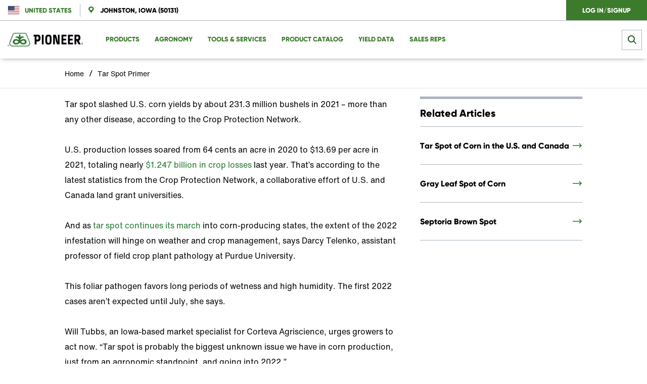

--- FILE ---
content_type: text/html; charset=UTF-8
request_url: https://www.pioneer.com/us/tar-spot-primer.html
body_size: 15692
content:

<!DOCTYPE HTML>




    
        <html lang="en" data-language="en" data-i18n-dictionary-src="/libs/cq/i18n/dict.en_US.json" data-publish-runmode="true" data-dateformat="MM/DD/YYYY" dir="ltr" data-country="us" data-region="na" data-brand="pioneer" data-currency="$" data-apicurrency="USD" data-apiendpts="{&#34;redirectURI&#34;:&#34;/accounts-dashboard.html&#34;,&#34;apiurlgdunormal&#34;:&#34;https://api-gducalculatorbl-api.pioneer.com/api/v1.0/gducalculator/normal&#34;,&#34;salesRep&#34;:&#34;/bin/pioneer/api.salesRep.json&#34;,&#34;references&#34;:&#34;/bin/pioneer/api.references.json&#34;,&#34;productDetails&#34;:&#34;/bin/pioneer/api.productDetails.json&#34;,&#34;searchEndpoint&#34;:&#34;https://api-productdetailbl.pioneer.com/api/v1.0/productSearch/searchProducts&#34;,&#34;fetchCarts&#34;:&#34;/bin/api/ecommerce.fetchCarts.json&#34;,&#34;fetchMiniCart&#34;:&#34;/bin/api/ecommerce.fetchMiniCart.json&#34;,&#34;getLoanDetails&#34;:&#34;/bin/pioneer/api.getLoanDetails.json&#34;,&#34;updatePaymentType&#34;:&#34;/bin/api/ecommerce.updatePaymentType.json&#34;,&#34;mltDataAuthApi&#34;:&#34;/bin/api/v2/apim.mltDataAuthApiDetails.json&#34;,&#34;searchProducts&#34;:&#34;/bin/api/ecommerce.searchProducts.json&#34;,&#34;accountActivityUrl&#34;:&#34;/accounts-dashboard.html&#34;,&#34;updateShippingAddress&#34;:&#34;/bin/api/ecommerce.updateShippingAddress.json&#34;,&#34;currentPioneerPLP&#34;:&#34;/bin/pioneer/api.currentPioneerPLP.json&#34;,&#34;mltDataFetchApiV2&#34;:&#34;/bin/api/v2/apim.mltDataFetchApiV2Details.json&#34;,&#34;htmlToPdfConvertor&#34;:&#34;https://api-utilityservicebl.pioneer.com/api/v1.0/pdf/htmlPdfGenerator&#34;,&#34;planterSettingSubmit&#34;:&#34;https://api-plantersettingsbl.pioneer.com/api/v1.0/plantersettings/batchIds&#34;,&#34;addressSuggestions&#34;:&#34;https://api-locationbl-api.pioneer.com/api/v1.0/setmylocation/addressSuggestions&#34;,&#34;yieldDataPlotResults&#34;:&#34;/bin/api/v2/apim.yieldDataPlotResultsDetails.json&#34;,&#34;fetchCurrentCart&#34;:&#34;/bin/api/ecommerce.fetchCurrentCart.json&#34;,&#34;seedGuide&#34;:&#34;https://api-seedguidebl.pioneer.com/api/v1.0/seedguide/productCatalog&#34;,&#34;apiurlgdulocation&#34;:&#34;https://api-gducalculatorbl-api.pioneer.com/api/v1.0/gducalculator/location&#34;,&#34;fetchOperation&#34;:&#34;/bin/api/ecommerce.fetchOperation.json&#34;,&#34;fetchCustomerProfile&#34;:&#34;/bin/api/ecommerce.fetchCustomerProfile.json&#34;,&#34;locationSearchAPI&#34;:&#34;https://api-locationbl-api.pioneer.com/api/v1.0/setmylocation/locationSuggestions&#34;,&#34;saveCartEntries&#34;:&#34;/bin/api/ecommerce.saveCartEntries.json&#34;,&#34;fetchplanterRateEstimates&#34;:&#34;https://api-plantingratebl.pioneer.com/api/v1.0/planterrateestimator/estimateAndTestedYearsAndLocations&#34;,&#34;productDetailsCorn&#34;:&#34;/bin/pioneer/api.productDetails-corn.json&#34;,&#34;getAccountInfo&#34;:&#34;/bin/pioneer/api.getAccountInfo.json&#34;,&#34;planterMake&#34;:&#34;https://api-plantersettingsbl.pioneer.com/api/v1.0/plantersettings/planterMakes&#34;,&#34;fetchProductDetails&#34;:&#34;/bin/api/ecommerce.fetchProductDetails.json&#34;,&#34;deleteEntry&#34;:&#34;/bin/api/ecommerce.deleteEntry.json&#34;,&#34;planterMakeWithBpid&#34;:&#34;https://api-plantersettingsbl.pioneer.com/api/v1.0/plantersettings/batchids/planterMake&#34;,&#34;dataStateAPI&#34;:&#34;https://api-locationbl-api.pioneer.com/api/v1.0/setmylocation/states&#34;,&#34;productDetailsVariant&#34;:&#34;/bin/pioneer/api.productDetailsVariant.json&#34;,&#34;getProductDetails&#34;:&#34;/bin/api/ecommerce.getProductDetails.json&#34;,&#34;b2bCustomer&#34;:&#34;/bin/pioneer/api.b2bCustomer.json&#34;,&#34;getCartByIdResponse&#34;:&#34;/bin/pioneer/api.getCartByIdResponse.json&#34;,&#34;placeOrder&#34;:&#34;/bin/api/ecommerce.placeOrder.json&#34;,&#34;coordinatesFromZipcode&#34;:&#34;https://enterprise-dm-bingmapsdata-api-prod.azurewebsites.net/api/locations&#34;,&#34;addressValidation&#34;:&#34;https://api-locationbl-api.pioneer.com/api/v1.0/setmylocation/addressValidation&#34;,&#34;updateEntry&#34;:&#34;/bin/api/ecommerce.updateEntry.json&#34;,&#34;search&#34;:&#34;/bin/pioneer/api.search.json&#34;,&#34;searchAndPromote&#34;:&#34;&#34;,&#34;\u0026redirectURI\u003d&#34;:&#34;&#34;,&#34;seedGuideProductDetails&#34;:&#34;https://api-seedguidebl.pioneer.com/api/v1.0/product/details&#34;,&#34;locationSuggestions&#34;:&#34;https://api-locationbl-api.pioneer.com/api/v1.0/setmylocation/locationSuggestions&#34;,&#34;getOrderResponse&#34;:&#34;/bin/pioneer/api.getOrderResponse.json&#34;,&#34;salesRepUrl&#34;:&#34;/sales-representatives/my-local-team.html&#34;,&#34;apiurlgduforecast&#34;:&#34;https://api-gducalculatorbl-api.pioneer.com/api/v1.0/gducalculator/forecast&#34;,&#34;loginAPI&#34;:&#34;/login/account&#34;,&#34;productDetailsSoybean&#34;:&#34;/bin/pioneer/api.productDetails-soybean.json&#34;,&#34;requestNewSalesRep&#34;:&#34;/bin/api/ecommerce.requestNewSalesRep.json&#34;,&#34;fetchTechnologyDescription&#34;:&#34;/bin/api/ecommerce.fetchTechnologyDescription.json&#34;,&#34;getProductRecommendations&#34;:&#34;/bin/api/ecommerce.getProductRecommendations.json&#34;,&#34;coordinates&#34;:&#34;https://api-locationbl-api.pioneer.com/api/v1.0/setmylocation/coordinates&#34;,&#34;fetchClientLoginSession&#34;:&#34;&#34;,&#34;calculateIncentives&#34;:&#34;/bin/api/ecommerce.calculateIncentives.json&#34;,&#34;fetchOrder&#34;:&#34;/bin/api/ecommerce.fetchOrder.json&#34;,&#34;truChoiceOnline&#34;:&#34;https://truchoiceonline.com/GetTransPDF.aspx?&#34;,&#34;browserMaxInactiveTime&#34;:&#34;1200000&#34;,&#34;salesRepsDataFetchApi&#34;:&#34;/bin/api/v2/apim.salesRepsDataFetchApiDetails.json&#34;,&#34;productImages&#34;:&#34;https://api-seedguidebl.pioneer.com/api/v1.0/product/productImages&#34;,&#34;planterRateEstimaterPlatformApi&#34;:&#34;https://api-plantingratebl.pioneer.com/api/v1.0/planterrateestimator/platforms&#34;,&#34;b2bUnit&#34;:&#34;/bin/pioneer/api.b2bUnit.json&#34;,&#34;updateUserProfile&#34;:&#34;/bin/api/ecommerce.updateUserProfile.json&#34;,&#34;currentCart&#34;:&#34;/bin/pioneer/api.currentCart.json&#34;,&#34;territoryReps&#34;:&#34;/bin/pioneer/api.territoryReps.json&#34;,&#34;locationLatLongAPI&#34;:&#34;https://api-locationbl-api.pioneer.com/api/v1.0/setmylocation/location&#34;,&#34;mltDataFetchApi&#34;:&#34;/bin/api/v2/apim.mltDataFetchApiDetails.json&#34;,&#34;yieldDataPlotReport&#34;:&#34;/bin/api/v2/apim.yieldDataPlotReportDetails.json&#34;,&#34;category&#34;:&#34;/bin/pioneer/api.category.json&#34;,&#34;requestCartReview&#34;:&#34;/bin/api/ecommerce.requestCartReview.json&#34;,&#34;getPioneerAccount&#34;:&#34;/bin/pioneer/api.getPioneerAccount.json&#34;,&#34;planterRateEstimaterHybridApi&#34;:&#34;https://api-plantingratebl.pioneer.com/api/v1.0/planterrateestimator/hybrids&#34;,&#34;bingMapApi&#34;:&#34;https://enterprise-dm-bingmapsdata-api-prod.azurewebsites.net/api/pioneer/locations&#34;,&#34;territory&#34;:&#34;/bin/pioneer/api.territory.json&#34;}" data-ldclient="5f2424104f35bc0be2c7a6dd" data-rich-profile-enabled="false">
        <head>
<meta name="viewport" content="width=device-width, initial-scale=1, maximum-scale=1, user-scalable=0"/>
<meta name="format-detection" content="telephone=no"/>
<meta http-equiv="X-UA-Compatible" content="IE=edge"/>
<meta http-equiv="content-type" content="text/html; charset=UTF-8"/>
 
 
 
 <script defer="defer" type="text/javascript" src="https://rum.hlx.page/.rum/@adobe/helix-rum-js@%5E2/dist/rum-standalone.js" data-routing="program=107537,environment=1063592,tier=publish"></script>
<script id="digital-data-values">
  var digitalData = {
		country: 'us',
		language: 'en',
        region: 'na',
	   	pageTemplate: 'article-page',
        company: 'corteva-commercial',
		environment: 'prod',
		category: 'tar-spot-primer',
		subcategory: '',
		pageName: 'tar-spot-primer',
       	productCategory: 'Pioneer® Seeds | United States',
		cropCategory: '',
        productTypeTags: '',
        productName: '',
		productId: '',
		associatedBrand: 'pioneer',
        contentType: 'Article',
        topic: '',
        regions: '',
        state: '',
        brands: '',
        pestsWeedsDiseases: '',
        activeIngredients: '',
        useSites: '',
        markets: '',
        seasons: 'Growing',
        referrer: document.referrer
   }
  </script>

	  <script type="application/ld+json">
		{
 		 "@context": "http://schema.org/",
 		 "@type": "Article",
 		 "headline": "Tar Spot Primer",
 	 	 "datePublished": "2022-07-01",
 	 	 "description": "Tar spot slashed U.S. corn yields by about 231.3 million bushels in 2021. Review tips, insights and actions to help take the offensive against this yield robber.",
  		 "image": {
  		  	"@type": "ImageObject",
		    "url": "https://assets.corteva.com/is/image/Corteva/Pioneer_Housemark_horizontal_PMS364_black"
 			},
 	    "author": "Pioneer",
 	 	 "publisher": {
 	 	  	"@type": "Organization",
 	  		 "logo": {
 	     		"@type": "ImageObject",
  	    		"url": "https://assets.corteva.com/is/image/Corteva/Pioneer_Housemark_horizontal_PMS364_black"
 	  			 },
   			 "name": "Pioneer"
 			 }
		}
  	</script>
  
  



<meta name="keywords"/>
<meta name="description" content="Tar spot slashed U.S. corn yields by about 231.3 million bushels in 2021. Review tips, insights and actions to help take the offensive against this yield robber."/>

    <link rel="canonical" href="https://www.pioneer.com/us/tar-spot-primer.html"/>

<meta name="robots" content="index,follow"/>
<meta name="contentType" content="Article"/>
<meta name="lastModifiedDate" content="01 Jul 2022 20:52:22 UTC"/>
<meta name="title" content="Tar Spot Primer"/>
<meta name="productType"/>
<meta property="og:title" content="Tar Spot Primer"/>
<meta name="twitter:title" content="Tar Spot Primer"/>
<meta name="twitter:description" content="Tar spot slashed U.S. corn yields by about 231.3 million bushels in 2021. Review tips, insights and actions to help take the offensive against this yield robber."/>
<meta property="og:type" content="website"/>

    <meta name="facebook-domain-verification" content="8ckfq80zapghvwgbbzz8p5e0pzz41s"/>


    <link href="https://s7d4.scene7.com" rel="preconnect" crossorigin/>
    <link href="https://consent.trustarc.com" rel="preconnect" crossorigin/>


    
        <link rel="alternate" href="https://www.pioneer.com/us/tar-spot-primer.html" hreflang="en-us"/>
    


    <meta property="og:url" content="https://www.pioneer.com/us/tar-spot-primer.html"/>




    <meta property="og:description" content="Tar spot slashed U.S. corn yields by about 231.3 million bushels in 2021. Review tips, insights and actions to help take the offensive against this yield robber."/>


          
	

    


        <script type="text/javascript" src="//assets.adobedtm.com/launch-ENc6eb642750d6494cab903d4ee085c32e.min.js" async></script>


	




<!--Parent Brand-->

<!--if not not corteva,include brand specific category eg:[category name-]-->

    
    




    
    
<link rel="stylesheet" href="/etc.clientlibs/pioneer/components/clientlib/toplib.lc-4c7a11f93b943d208efdaad63f0e2a48-lc.min.css" type="text/css">




    
    




<!--end -->








    
<script src="/etc/designs/app/clientlibraries/third-party.lc-cc57fd2abe8ec6d973f6c811fd73019a-lc.min.js"></script>









<link href="//cdn.fonts.net/kit/3c797980-11a6-11ec-9b4a-02718c7f9742/3c797980-11a6-11ec-9b4a-02718c7f9742.css" rel="stylesheet"/>









    <!-- generics -->
    <link rel="icon" type="image/ico" href="/etc/designs/app-pioneer/favicon.ico"/>
    <link rel="icon" href="/etc/designs/app-pioneer/favicon-16x16.png" sizes="16x16"/>
    <link rel="icon" href="/etc/designs/app-pioneer/favicon-32x32.png" sizes="32x32"/>
    <link rel="icon" href="/etc/designs/app-pioneer/favicon-96x96.png" sizes="96x96"/>

    <!-- Android -->
    <link rel="shortcut icon" sizes="192x192" href="/etc/designs/app-pioneer/android-icon-192x192.png"/>

    <!-- iOS -->
    <link rel="apple-touch-icon" href="/etc/designs/app-pioneer/apple-icon-57x57.png" sizes="57x57"/>
    <link rel="apple-touch-icon" href="/etc/designs/app-pioneer/apple-icon-76x76.png" sizes="76x76"/>
    <link rel="apple-touch-icon" href="/etc/designs/app-pioneer/apple-icon-120x120.png" sizes="120x120"/>
    <link rel="apple-touch-icon" href="/etc/designs/app-pioneer/apple-icon-152x152.png" sizes="152x152"/>
    <link rel="apple-touch-icon" href="/etc/designs/app-pioneer/apple-icon-180x180.png" sizes="180x180"/>

    <!-- Windows 8 IE 10-->
    <meta name="msapplication-TileColor" content="#FFFFFF"/>
    <meta name="msapplication-TileImage" content="/etc/designs/app-pioneer/ms-icon-144x144.png"/>

    <!-- Windows 8.1 + IE11 and above -->
    <meta name="msapplication-config" content="/etc/designs/app-pioneer/browserconfig.xml"/>

<title>Tar Spot Primer | Pioneer® Seeds</title>
</head>
    
    
    <body>
  


	
    	
  	


  
    
        <div class="globalNewNavigation nav scrollable">
            
            
            <a class="skip-nav" href="#body">Skip Navigation</a>
            <div class="nav__topline">
                <nav class="nav__topline--left">
                    
                    
                    
                        
                            <span class="flag-icon flag-icon-us"></span>
                        
                        
                            <a class="location__button" id="locationSelector" data-analytics-type="global-country-selector" data-analytics-value="United States" href="/us/country-selector.html">
                                <span class="label_country">United States</span>
                            </a>
                        
                    

                    


                    <!--Location -->
                    <hr class="separator--tabs location hide"/>
                    

	
		
		
			<div class="selector-location-container" data-default-zipcode="Johnston, Iowa (50131)" data-serverErrorMsg="Sorry, this page is unavailable at this time. Please try again later." data-locLabel="Change Location">
			<span class="selector-location-container--zipcode-label hide" tabindex="0">
				<i class="icon-pinpoint"></i>
				<span>Johnston, Iowa (50131)</span>
				<i class="icon-blue-carot"></i>
			</span>
				<div class="selector-location-container__form">

					<em class="close icon-close" tabindex="0" aria-label="Close"></em>
					<span class="selector-location-container--zipcode-label">
						<i class="icon-pinpoint"></i>
					<span class="no-pad">Johnston, Iowa (50131)</span>
						<i class="icon-blue-carot"></i>
				</span>
					<form class="search-filters" autocomplete="off" novalidate>
						<div class="search">
							<label for="searchInput-locationSelector-amqlisiate">Enter Location</label>
							<input id="searchInput-locationSelector-amqlisiate" required type="text" name="searchInput-locationSelector-amqlisiate" class="search-field" autocomplete="off"/>
							<button type="button" class="icon-search" id="search-icon-locationSelector-amqlisiate"></button>
							<div class="search-locations">
								<ul class="location__result"></ul>
							</div>
							<div class="error" data-error-msg="Please enter a valid location">Please enter a valid location</div>
							<div class="loading-icon hide"></div>
							<button type="reset" class="reset icon-close-black" id="reset-locationSelector-amqlisiate" aria-label="Clear" tabindex="0" value="reset"/>
							<button type="button" class="c-button location--submit" data-analytics-type="location-save" data-analytics-value="Johnston, Iowa (50131)">Save</button>
						</div>
					</form>
				</div>
			</div>
		
	




                </nav>

                <nav class="nav__topline--right">

                    
                    <div class="minicart-wrapper enabled">
                        <section class="minicart-section hide">
                            <div class="minicart" id="minicart-container">
                                <div id="minicart-details" class="cart-total"></div>
                            </div>
                        </section>
                    </div>

                    
    
        

        
            
                <form action="/bin/api/clientlogin.json" method="POST" class="hide non-authorized">
                    <input type="hidden" name="language" value="en"/>
                    <input type="hidden" name="region" value="na"/>
                    <input type="hidden" name="country" value="us"/>
                    <input type="hidden" name="brand" value="pioneer"/>
                    <input type="hidden" name="email"/>
                    <input type="submit" class="action-call login" value="Log in/Signup" data-analytics-type="click-to-login"/>
                </form>
            
            

            <hr class="separator--tabs authorized hide"/>
            <div class="auth__menu myAccount authorized hide" role="navigation">
                <div class="auth__menu_btn" tabindex="0">
                    <div class="auth__menu_head">
                        <span class="seal initials">ST</span>
                        <div class="auth__menu_head_wrapper">
                            <p>My Account</p>
                            
                                
                            
                        </div>
                        <i class="nav__tab_icon icon-blue-carot"></i>
                    </div>
                    <ul class="auth__menu_options" role="menu">
                        
                            <li role="none">
                                <a href="/us/accounts-dashboard.html" data-analytics-type="”global-user-dropdown-navigation”" data-analytics-value=" Dashboard" role="menuitem" tabindex="-1">
                                    <i class="menu__option icon-dashboard-icon"></i>
                                    
                                    Dashboard
                                </a>
                            </li>
                        
                            <li role="none">
                                <a href="/us/accounts-dashboard/schedule-payment.html" data-analytics-type="”global-user-dropdown-navigation”" data-analytics-value=" Scheduled Payments" role="menuitem" tabindex="-1">
                                    
                                    <i class="menu__option icon-credit-card"></i>
                                    Scheduled Payments
                                </a>
                            </li>
                        
                            <li role="none">
                                <a href="/us/accounts-dashboard/profile.html" data-analytics-type="”global-user-dropdown-navigation”" data-analytics-value=" Profile" role="menuitem" tabindex="-1">
                                    <i class="menu__option icon-profile-icon"></i>
                                    
                                    Profile
                                </a>
                            </li>
                        
                            <li role="none">
                                <a href="/us/accounts-dashboard/settings.html" data-analytics-type="”global-user-dropdown-navigation”" data-analytics-value=" Settings" role="menuitem" tabindex="-1">
                                    <i class="menu__option icon-settings-icon"></i>
                                    
                                    Settings
                                </a>
                            </li>
                        
                            <li role="none">
                                <a href="/bin/api/clientlogout.json" data-analytics-type="”global-user-dropdown-navigation”" data-analytics-value=" Sign Out" role="menuitem" tabindex="-1">
                                    <i class="menu__option icon-linkout-icon"></i>
                                    
                                    Sign Out
                                </a>
                            </li>
                        
                    </ul>
                </div>
            </div>
        
    

                </nav>
            </div>

            <hr class="separator--nav"/>

            <div class="nav__main">
                <nav class="nav__main_tabs">
                    <a class="logo" href="/us/">
                        <picture>
                            <source srcset="https://assets.corteva.com/is/image/Corteva/Pioneer_Housemark_horizontal_PMS364_black" media="(min-width: 1200px)"/>
                            <source srcset="https://assets.corteva.com/is/image/Corteva/Pioneer_Housemark_horizontal_PMS364_black" media="(min-width: 992px)"/>
                            <source srcset="https://assets.corteva.com/is/image/Corteva/Pioneer_Housemark_horizontal_PMS364_black" media="(max-width: 991px)"/>
                            <img src="https://assets.corteva.com/is/image/Corteva/Pioneer_Housemark_horizontal_PMS364_black" alt="Pioneer Logo"/>
                        </picture>
                    </a>

                    <div class="arrow--left icon-blue-carot">
                <span class="arrow__text">Go Back</span>
                    </div>

                    <span class="mobile__tab"></span>
                    <div class="minicart-wrapper enabled">
                        <div class="minicart-badge-section hide" id="minicart-badge-section">
                            <span class="minicart-badge" id="minicart-badge"></span>
                        </div>
                    </div>

                    <button class="hambuger__menu_icon icon-burger-menu">
                <span class="hambuger__menu_text">Menu</span>
                    </button>

                    <div class="hamburger__menu_wrapper" role="navigation">
                        <div class="nav__topline--mobile">
                            
    
        
            
                <form action="/bin/api/clientlogin.json" method="POST" class="hide non-authorized action-call">
                    <input type="hidden" name="language" value="en"/>
                    <input type="hidden" name="region" value="na"/>
                    <input type="hidden" name="country" value="us"/>
                    <input type="hidden" name="brand" value="pioneer"/>
                    <input type="hidden" name="email"/>
                    <input type="submit" class="action-call login" value="Log in/Signup" data-analytics-type="global-utility-navigation" data-analytics-value="Log in/Signup"/>
                </form>
            
            

            
            <div class="auth__menu--mobile myAccount authorized hide">
                <a class="nav__tab">My Account

                    
                        
                    
                </a>
                <i class="icon-blue-carot"></i>
                <div class="tabs__content">
                    <ul class="variable--list multiple-column">
                        
                            <li>
                                <a href="/us/accounts-dashboard.html" data-analytics-type="global-user-dropdown-navigation" data-analytics-value=" Dashboard">
                                    <i class="menu__option icon-dashboard-icon"></i>
                                    

                                    Dashboard
                                </a>
                            </li>
                        
                            <li>
                                <a href="/us/accounts-dashboard/schedule-payment.html" data-analytics-type="global-user-dropdown-navigation" data-analytics-value=" Scheduled Payments">
                                    
                                    <i class="menu__option icon-credit-card"></i>

                                    Scheduled Payments
                                </a>
                            </li>
                        
                            <li>
                                <a href="/us/accounts-dashboard/profile.html" data-analytics-type="global-user-dropdown-navigation" data-analytics-value=" Profile">
                                    <i class="menu__option icon-profile-icon"></i>
                                    

                                    Profile
                                </a>
                            </li>
                        
                            <li>
                                <a href="/us/accounts-dashboard/settings.html" data-analytics-type="global-user-dropdown-navigation" data-analytics-value=" Settings">
                                    <i class="menu__option icon-settings-icon"></i>
                                    

                                    Settings
                                </a>
                            </li>
                        
                            <li>
                                <a href="/bin/api/clientlogout.json" data-analytics-type="global-user-dropdown-navigation" data-analytics-value=" Sign Out">
                                    <i class="menu__option icon-linkout-icon"></i>
                                    

                                    Sign Out
                                </a>
                            </li>
                        
                    </ul>
                </div>
            </div>
        
    

                            <div class="minicart-wrapper enabled">
                                <section class="minicart-section menu-item hide">
                                    <div class="minicart" id="minicart-container-hamburger">
                                        <div id="minicart-details-hamburger" class="cart-total"></div>
                                    </div>
                                </section>
                            </div>

                            <p>Location</p>

                            <ul class="hamburger__menu_options">
                                
                                    <li>
                                        
                                            <span class="flag-icon flag-icon-us"></span>
                                        
                                        

                                        
                                            <a class="location__button" href="/us/country-selector.html">
                                                <span class="label_country">United States</span>
                                                <i class="nav__tab_icon"></i>
                                            </a>
                                        
                                    </li>
                                


                                
                                <li class="navigation-level-one">
                                    <a class="nav__tab location">
                                        <i class="icon-pinpoint"></i>
                                        <span class="pref-loc"></span>
                                    </a>
                                    <i class="nav__tab_icon-hide"></i>
                                    <div class="tabs__content">
                                        <div class="tabs__content--row tabs__content--block">
                                            <!--SUBNAV CONTENT-->
                                            <!--Location -->
                                            

	
		
		
			<div class="selector-location-container" data-default-zipcode="Johnston, Iowa (50131)" data-serverErrorMsg="Sorry, this page is unavailable at this time. Please try again later." data-locLabel="Change Location">
			<span class="selector-location-container--zipcode-label hide" tabindex="0">
				<i class="icon-pinpoint"></i>
				<span>Johnston, Iowa (50131)</span>
				<i class="icon-blue-carot"></i>
			</span>
				<div class="selector-location-container__form">

					<em class="close icon-close" tabindex="0" aria-label="Close"></em>
					<span class="selector-location-container--zipcode-label">
						<i class="icon-pinpoint"></i>
					<span class="no-pad">Johnston, Iowa (50131)</span>
						<i class="icon-blue-carot"></i>
				</span>
					<form class="search-filters" autocomplete="off" novalidate>
						<div class="search">
							<label for="searchInput-locationSelector-ohrgqyjjjo">Enter Location</label>
							<input id="searchInput-locationSelector-ohrgqyjjjo" required type="text" name="searchInput-locationSelector-ohrgqyjjjo" class="search-field" autocomplete="off"/>
							<button type="button" class="icon-search" id="search-icon-locationSelector-ohrgqyjjjo"></button>
							<div class="search-locations">
								<ul class="location__result"></ul>
							</div>
							<div class="error" data-error-msg="Please enter a valid location">Please enter a valid location</div>
							<div class="loading-icon hide"></div>
							<button type="reset" class="reset icon-close-black" id="reset-locationSelector-ohrgqyjjjo" aria-label="Clear" tabindex="0" value="reset"/>
							<button type="button" class="c-button location--submit" data-analytics-type="location-save" data-analytics-value="Johnston, Iowa (50131)">Save</button>
						</div>
					</form>
				</div>
			</div>
		
	



                                        </div>
                                    </div>
                                </li>
                            </ul>

                            <p class="">Menu</p>
                        </div>

                        <ul class="hamburger__menu_options" role="menubar">

                            <!--CONTENT-->
                            
                                
                                    <li class="navigation-level-one" role="none">
                                        <a class="nav__tab non-authorized" role="menuitem" aria-haspopup="true" aria-expanded="false" tabindex="0" data-analytics-type="global-dropdown-navigation">Products</a>
                                        
                                        <a class="nav__tab authorized hide" role="menuitem" aria-haspopup="true" aria-expanded="false" tabindex="0" data-analytics-type="global-dropdown-navigation">  Products</a>
                                        
                                        <div class="tab-indicator"></div>
                                        
                                            <i class="nav__tab_icon-hide"></i>
                                            <div class="tabs__content subnav_content">
                                                <div class="tabs__content--row tabs__content--block" role="tabpanel">
                                                    <!--SUBNAV CONTENT-->
                                                    

  
    


    <!--LIST CONTENT-->
  <div>
    <!--TEXT-->
    

    <!--HIERARCHICAL-->
    
      <div class="tabs__content--head">

        <!-- TEST IF URL PROVIDED -->
        
        <!-- ELSE IF NO URL PROVIDED THEN PRESENT PLAIN TEXT-->
        <p class="tabs__content--title title--bold">Products</p>

        
      </div>

      <div class="tabs__content--list content--list-full">
          
            <ul class="variable--list subList--toggle">
              

                
                  <li class="list__title_wrap subList--toggle-title">
                      <a class="list__title_text" href="/us/products/corn.html" target="_self" data-analytics-type="global-sub-navigation" data-analytics-value="Corn" role="menuitem" tabindex="-1" rel="noopener noreferrer">Corn</a>
                      <i class="nav__tab_icon-hide"></i>
                  </li>

                  
                

              

                
                  

                  <li class="sublist-generator-item">
                    <a class="list__title_text" href="/us/products/corn/corn-innovation-story.html" target="_self" data-analytics-type="global-sub-navigation" data-analytics-value="Corn Innovation Pipeline" role="menuitem" tabindex="-1" rel="noopener noreferrer">Corn Innovation Pipeline</a>
                  </li>
                

              

                
                  

                  <li class="sublist-generator-item">
                    <a class="list__title_text" href="/us/products/corn/traits-technologies.html" target="_self" data-analytics-type="global-sub-navigation" data-analytics-value="Explore Traits and Technology" role="menuitem" tabindex="-1" rel="noopener noreferrer">Explore Traits and Technology</a>
                  </li>
                

              

                
                  

                  <li class="sublist-generator-item">
                    <a class="list__title_text" href="/us/products/corn/corn-seed-treatment.html" target="_self" data-analytics-type="global-sub-navigation" data-analytics-value="Premium Seed Treatments" role="menuitem" tabindex="-1" rel="noopener noreferrer">Premium Seed Treatments</a>
                  </li>
                

              

                
                  

                  <li class="sublist-generator-item">
                    <a class="list__title_text" href="/us/agronomy-science/crop.corn.html" target="_self" data-analytics-type="global-sub-navigation" data-analytics-value="Management Tips" role="menuitem" tabindex="-1" rel="noopener noreferrer">Management Tips</a>
                  </li>
                

              

                
                  

                  <li class="sublist-generator-item">
                    <a class="list__title_text" href="/us/NCGA.html" target="_self" data-analytics-type="global-sub-navigation" data-analytics-value="NCGA" role="menuitem" tabindex="-1" rel="noopener noreferrer">NCGA</a>
                  </li>
                

              

                
                  

                  <li class="sublist-generator-item">
                    <a class="list__title_text" href="/us/product-catalog/crop-corn.html" target="_self" data-analytics-type="global-sub-navigation" data-analytics-value="Find Corn Hybrids" role="menuitem" tabindex="-1" rel="noopener noreferrer">Find Corn Hybrids</a>
                  </li>
                

              

                
                  

                  <li class="sublist-generator-item">
                    <a class="list__title_text" href="/us/products/corn/food-grade-corn-hybrids.html" target="_self" data-analytics-type="global-sub-navigation" data-analytics-value="Food Grade Corn Hybrids" role="menuitem" tabindex="-1" rel="noopener noreferrer">Food Grade Corn Hybrids</a>
                  </li>
                

              
            </ul>
          
            <ul class="variable--list subList--toggle">
              

                
                  <li class="list__title_wrap subList--toggle-title">
                      <a class="list__title_text" href="/us/products/soybeans.html" target="_self" data-analytics-type="global-sub-navigation" data-analytics-value="Soybeans" role="menuitem" tabindex="-1" rel="noopener noreferrer">Soybeans</a>
                      <i class="nav__tab_icon-hide"></i>
                  </li>

                  
                

              

                
                  

                  <li class="sublist-generator-item">
                    <a class="list__title_text" href="/us/products/soybeans/z-series.html" target="_self" data-analytics-type="global-sub-navigation" data-analytics-value="Z-Series" role="menuitem" tabindex="-1" rel="noopener noreferrer">Z-Series</a>
                  </li>
                

              

                
                  

                  <li class="sublist-generator-item">
                    <a class="list__title_text" href="/us/products/soybeans/enlist-e3.html" target="_self" data-analytics-type="global-sub-navigation" data-analytics-value="Enlist E3®" role="menuitem" tabindex="-1" rel="noopener noreferrer">Enlist E3®</a>
                  </li>
                

              

                
                  

                  <li class="sublist-generator-item">
                    <a class="list__title_text" href="/us/products/soybeans/plenish.html" target="_self" data-analytics-type="global-sub-navigation" data-analytics-value="Plenish" role="menuitem" tabindex="-1" rel="noopener noreferrer">Plenish</a>
                  </li>
                

              

                
                  

                  <li class="sublist-generator-item">
                    <a class="list__title_text" href="/us/products/soybeans/soybean-seed-treatment.html" target="_self" data-analytics-type="global-sub-navigation" data-analytics-value="Premium Seed Treatments" role="menuitem" tabindex="-1" rel="noopener noreferrer">Premium Seed Treatments</a>
                  </li>
                

              

                
                  

                  <li class="sublist-generator-item">
                    <a class="list__title_text" href="/us/products/soybeans/achieving-high-soybean-yields.html" target="_self" data-analytics-type="global-sub-navigation" data-analytics-value="Management Tips" role="menuitem" tabindex="-1" rel="noopener noreferrer">Management Tips</a>
                  </li>
                

              

                
                  

                  <li class="sublist-generator-item">
                    <a class="list__title_text" href="/us/product-catalog/crop-soybean.html" target="_self" data-analytics-type="global-sub-navigation" data-analytics-value="Find Soybean Varieties" role="menuitem" tabindex="-1" rel="noopener noreferrer">Find Soybean Varieties</a>
                  </li>
                

              

                
                  

                  <li class="sublist-generator-item">
                    <a class="list__title_text" href="/us/products/soybeans/scn-article.html" target="_self" data-analytics-type="global-sub-navigation" data-analytics-value="SCN Article" role="menuitem" tabindex="-1" rel="noopener noreferrer">SCN Article</a>
                  </li>
                

              
            </ul>
          
            <ul class="variable--list subList--toggle">
              

                
                  <li class="list__title_wrap subList--toggle-title">
                      <a class="list__title_text" href="/us/products/forages/dairy.html" target="_self" data-analytics-type="global-sub-navigation" data-analytics-value="Forages" role="menuitem" tabindex="-1" rel="noopener noreferrer">Forages</a>
                      <i class="nav__tab_icon-hide"></i>
                  </li>

                  
                

              

                
                  

                  <li class="sublist-generator-item">
                    <a class="list__title_text" href="/us/products/forages/silage-zone.html" target="_self" data-analytics-type="global-sub-navigation" data-analytics-value="Silage Zone®" role="menuitem" tabindex="-1" rel="noopener noreferrer">Silage Zone®</a>
                  </li>
                

              

                
                  

                  <li class="sublist-generator-item">
                    <a class="list__title_text" href="/us/products/forages/corn-silage.html" target="_self" data-analytics-type="global-sub-navigation" data-analytics-value="Corn Silage" role="menuitem" tabindex="-1" rel="noopener noreferrer">Corn Silage</a>
                  </li>
                

              

                
                  

                  <li class="sublist-generator-item">
                    <a class="list__title_text" href="/us/products/forages/inoculants.html" target="_self" data-analytics-type="global-sub-navigation" data-analytics-value="Inoculants" role="menuitem" tabindex="-1" rel="noopener noreferrer">Inoculants</a>
                  </li>
                

              

                
                  <li class="list__title_wrap subList--toggle-title">
                      <a class="list__title_text" href="/us/products/lumigen-seed-treatment.html" target="_self" data-analytics-type="global-sub-navigation" data-analytics-value="LumiGEN® Seed Treatments" role="menuitem" tabindex="-1" rel="noopener noreferrer">LumiGEN® Seed Treatments</a>
                      <i class="nav__tab_icon-hide"></i>
                  </li>

                  
                

              

                
                  <li class="list__title_wrap subList--toggle-title">
                      <a class="list__title_text" href="/us/products/nexta-biologicals.html" target="_self" data-analytics-type="global-sub-navigation" data-analytics-value="NEXTA™ Biologicals" role="menuitem" tabindex="-1" rel="noopener noreferrer">NEXTA™ Biologicals</a>
                      <i class="nav__tab_icon-hide"></i>
                  </li>

                  
                

              
            </ul>
          
            <ul class="variable--list subList--toggle">
              

                
                  <li class="list__title_wrap subList--toggle-title">
                      <a class="list__title_text" href="/us/products/sorghum.html" target="_self" data-analytics-type="global-sub-navigation" data-analytics-value="Sorghum" role="menuitem" tabindex="-1" rel="noopener noreferrer">Sorghum</a>
                      <i class="nav__tab_icon-hide"></i>
                  </li>

                  
                

              

                
                  

                  <li class="sublist-generator-item">
                    <a class="list__title_text" href="/us/NSP.html" target="_self" data-analytics-type="global-sub-navigation" data-analytics-value="NSP" role="menuitem" tabindex="-1" rel="noopener noreferrer">NSP</a>
                  </li>
                

              

                
                  

                  <li class="sublist-generator-item">
                    <a class="list__title_text" href="/us/products/sorghum/sorghum-story.html" target="_self" data-analytics-type="global-sub-navigation" data-analytics-value="Sorghum Story" role="menuitem" tabindex="-1" rel="noopener noreferrer">Sorghum Story</a>
                  </li>
                

              

                
                  

                  <li class="sublist-generator-item">
                    <a class="list__title_text" href="/us/products/sorghum/sugarcane-aphid-management.html" target="_self" data-analytics-type="global-sub-navigation" data-analytics-value="Sorghum Aphid Management" role="menuitem" tabindex="-1" rel="noopener noreferrer">Sorghum Aphid Management</a>
                  </li>
                

              

                
                  <li class="list__title_wrap subList--toggle-title">
                      <a class="list__title_text" href="/us/products/sunflowers.html" target="_self" data-analytics-type="global-sub-navigation" data-analytics-value="Sunflowers" role="menuitem" tabindex="-1" rel="noopener noreferrer">Sunflowers</a>
                      <i class="nav__tab_icon-hide"></i>
                  </li>

                  
                

              

                
                  <li class="list__title_wrap subList--toggle-title">
                      <a class="list__title_text" href="/us/products/canola.html" target="_self" data-analytics-type="global-sub-navigation" data-analytics-value="Canola" role="menuitem" tabindex="-1" rel="noopener noreferrer">Canola</a>
                      <i class="nav__tab_icon-hide"></i>
                  </li>

                  
                

              

                
                  <li class="list__title_wrap subList--toggle-title">
                      <a class="list__title_text" href="/us/products/winter-canola.html" target="_self" data-analytics-type="global-sub-navigation" data-analytics-value="Winter Canola" role="menuitem" tabindex="-1" rel="noopener noreferrer">Winter Canola</a>
                      <i class="nav__tab_icon-hide"></i>
                  </li>

                  
                

              

                
                  <li class="list__title_wrap subList--toggle-title">
                      <a class="list__title_text" href="/us/products/wheat.html" target="_self" data-analytics-type="global-sub-navigation" data-analytics-value="Wheat" role="menuitem" tabindex="-1" rel="noopener noreferrer">Wheat</a>
                      <i class="nav__tab_icon-hide"></i>
                  </li>

                  
                

              
            </ul>
          
      </div>
    
    <!--TAGS-->
    
  </div>

                                                </div>
                                            </div>
                                        
                                    </li>
                                
                                    <li class="navigation-level-one" role="none">
                                        <a class="nav__tab non-authorized" role="menuitem" aria-haspopup="true" aria-expanded="false" tabindex="0" data-analytics-type="global-dropdown-navigation">Agronomy</a>
                                        
                                        <a class="nav__tab authorized hide" role="menuitem" aria-haspopup="true" aria-expanded="false" tabindex="0" data-analytics-type="global-dropdown-navigation"> Agronomy</a>
                                        
                                        <div class="tab-indicator"></div>
                                        
                                            <i class="nav__tab_icon-hide"></i>
                                            <div class="tabs__content subnav_content">
                                                <div class="tabs__content--row tabs__content--block" role="tabpanel">
                                                    <!--SUBNAV CONTENT-->
                                                    

  
    
      <div class="cards__container">
        
          

          
            <div class="two--block">
              <picture>
                <source srcset="https://assets.corteva.com/is/image/Corteva/IMG-MorningCornwBins-Pioneer-NA_US-V1" media="(min-width: 1200px)"/>
                <source srcset="https://assets.corteva.com/is/image/Corteva/IMG-MorningCornwBins-Pioneer-NA_US-V1" media="(min-width: 992px)"/>
                <source srcset="https://assets.corteva.com/is/image/Corteva/IMG-MorningCornwBins-Pioneer-NA_US-V1" media="(max-width: 991px)"/>
                <img class="tabs__content--image image--two" src="https://assets.corteva.com/is/image/Corteva/IMG-MorningCornwBins-Pioneer-NA_US-V1" alt="Agronomy Webinars"/>
              </picture>
              <div class="tabs__content--feature">
                <div>
                  <a href="/us/agronomy-science/webinars.html" class="non-authorized" target="_self">Webinars</a>
                  <a href="/us/agronomy-science/webinars.html" class="authorized hide" target="_self">Webinars</a>
                  
                </div>
              </div>
            </div>
            
          
        
          

          
            <div class="two--block">
              <picture>
                <source srcset="https://assets.corteva.com/is/image/Corteva/IMG-corn-replant-1_1" media="(min-width: 1200px)"/>
                <source srcset="https://assets.corteva.com/is/image/Corteva/IMG-corn-replant-1_1" media="(min-width: 992px)"/>
                <source srcset="https://assets.corteva.com/is/image/Corteva/IMG-corn-replant-1_1" media="(max-width: 991px)"/>
                <img class="tabs__content--image image--two" src="https://assets.corteva.com/is/image/Corteva/IMG-corn-replant-1_1" alt="Silos at edge of field"/>
              </picture>
              <div class="tabs__content--feature">
                <div>
                  <a href="/us/sign-up.html" class="non-authorized" target="_self">Subscribe</a>
                  <a href="/us/sign-up.html" class="authorized hide" target="_self">Subscribe</a>
                  
                </div>
              </div>
            </div>
            
          
        
      </div>
      <hr class="separator--subnav"/>
  


    <!--LIST CONTENT-->
  <div>
    <!--TEXT-->
    

    <!--HIERARCHICAL-->
    
    <!--TAGS-->
    
      <div class="tabs__content--head">
        <a class="tabs__content--title title--bold" href="/us/agronomy-science.html" role="menuitem" tabindex="-1" target="_self">
          Agronomy
        </a>
        <p tabindex="-1">Search Our Library</p>
      </div>

      <div class="tabs__content--list content--list-full">
        
          <ul class="variable--list subList--toggle">
            

              
                <li class="list__title_wrap subList--toggle-title">
                  <a class="list__title_text" href="/us/agronomy-science/crop.cropTypes.html" data-analytics-type="global-sub-navigation" data-analytics-value="CropType" role="menuitem" tabindex="-1" rel="noopener noreferrer">CropType</a>
                  <i class="nav__tab_icon-hide"></i>
                </li>

                
              

            

              
                

                <li class="sublist-generator-item">
                  <a class="list__title_text" href="/us/agronomy-science/crop.canola.html" data-analytics-type="global-sub-navigation" data-analytics-value="Canola" role="menuitem" tabindex="-1" rel="noopener noreferrer">Canola</a>
                </li>
              

            

              
                

                <li class="sublist-generator-item">
                  <a class="list__title_text" href="/us/agronomy-science/crop.corn.html" data-analytics-type="global-sub-navigation" data-analytics-value="Corn" role="menuitem" tabindex="-1" rel="noopener noreferrer">Corn</a>
                </li>
              

            

              
                

                <li class="sublist-generator-item">
                  <a class="list__title_text" href="/us/agronomy-science/crop.cornSilage.html" data-analytics-type="global-sub-navigation" data-analytics-value="Corn Silage" role="menuitem" tabindex="-1" rel="noopener noreferrer">Corn Silage</a>
                </li>
              

            

              
                

                <li class="sublist-generator-item">
                  <a class="list__title_text" href="/us/agronomy-science/crop.soybean.html" data-analytics-type="global-sub-navigation" data-analytics-value="Soybean" role="menuitem" tabindex="-1" rel="noopener noreferrer">Soybean</a>
                </li>
              

            

              
                

                <li class="sublist-generator-item">
                  <a class="list__title_text" href="/us/agronomy-science/crop.sorghum.html" data-analytics-type="global-sub-navigation" data-analytics-value="Sorghum" role="menuitem" tabindex="-1" rel="noopener noreferrer">Sorghum</a>
                </li>
              

            

              
                

                <li class="sublist-generator-item">
                  <a class="list__title_text" href="/us/agronomy-science/crop.sunflower.html" data-analytics-type="global-sub-navigation" data-analytics-value="Sunflower" role="menuitem" tabindex="-1" rel="noopener noreferrer">Sunflower</a>
                </li>
              

            
          </ul>
        
          <ul class="variable--list subList--toggle">
            

              
                <li class="list__title_wrap subList--toggle-title">
                  <a class="list__title_text" href="/us/agronomy-science/season.seasons.html" data-analytics-type="global-sub-navigation" data-analytics-value="Seasons" role="menuitem" tabindex="-1" rel="noopener noreferrer">Seasons</a>
                  <i class="nav__tab_icon-hide"></i>
                </li>

                
              

            

              
                

                <li class="sublist-generator-item">
                  <a class="list__title_text" href="/us/agronomy-science/season.planning.html" data-analytics-type="global-sub-navigation" data-analytics-value="Planning" role="menuitem" tabindex="-1" rel="noopener noreferrer">Planning</a>
                </li>
              

            

              
                

                <li class="sublist-generator-item">
                  <a class="list__title_text" href="/us/agronomy-science/season.planting.html" data-analytics-type="global-sub-navigation" data-analytics-value="Planting" role="menuitem" tabindex="-1" rel="noopener noreferrer">Planting</a>
                </li>
              

            

              
                

                <li class="sublist-generator-item">
                  <a class="list__title_text" href="/us/agronomy-science/season.growing.html" data-analytics-type="global-sub-navigation" data-analytics-value="Growing" role="menuitem" tabindex="-1" rel="noopener noreferrer">Growing</a>
                </li>
              

            

              
                

                <li class="sublist-generator-item">
                  <a class="list__title_text" href="/us/agronomy-science/season.harvest.html" data-analytics-type="global-sub-navigation" data-analytics-value="Harvest" role="menuitem" tabindex="-1" rel="noopener noreferrer">Harvest</a>
                </li>
              

            

              
                

                <li class="sublist-generator-item">
                  <a class="list__title_text" href="/us/agronomy-science/season.store.html" data-analytics-type="global-sub-navigation" data-analytics-value="Store" role="menuitem" tabindex="-1" rel="noopener noreferrer">Store</a>
                </li>
              

            

              
                

                <li class="sublist-generator-item">
                  <a class="list__title_text" href="/us/agronomy-science/season.pioneerFeed.html" data-analytics-type="global-sub-navigation" data-analytics-value="Feed" role="menuitem" tabindex="-1" rel="noopener noreferrer">Feed</a>
                </li>
              

            
          </ul>
        
          <ul class="variable--list subList--toggle">
            

              
                <li class="list__title_wrap subList--toggle-title">
                  <a class="list__title_text" href="/us/agronomy-science/topic.articleTopics.html" data-analytics-type="global-sub-navigation" data-analytics-value="Article Topics" role="menuitem" tabindex="-1" rel="noopener noreferrer">Article Topics</a>
                  <i class="nav__tab_icon-hide"></i>
                </li>

                
              

            

              
                

                <li class="sublist-generator-item">
                  <a class="list__title_text" href="/us/agronomy-science/topic.onFarmResearch.html" data-analytics-type="global-sub-navigation" data-analytics-value="On-Farm Research" role="menuitem" tabindex="-1" rel="noopener noreferrer">On-Farm Research</a>
                </li>
              

            

              
                

                <li class="sublist-generator-item">
                  <a class="list__title_text" href="/us/agronomy-science/topic.growthandDevelopment.html" data-analytics-type="global-sub-navigation" data-analytics-value="Growth and Development" role="menuitem" tabindex="-1" rel="noopener noreferrer">Growth and Development</a>
                </li>
              

            

              
                

                <li class="sublist-generator-item">
                  <a class="list__title_text" href="/us/agronomy-science/topic.generalManagement.html" data-analytics-type="global-sub-navigation" data-analytics-value="General Management" role="menuitem" tabindex="-1" rel="noopener noreferrer">General Management</a>
                </li>
              

            

              
                

                <li class="sublist-generator-item">
                  <a class="list__title_text" href="/us/agronomy-science/topic.nutrientManagement.html" data-analytics-type="global-sub-navigation" data-analytics-value="Nutrient Management" role="menuitem" tabindex="-1" rel="noopener noreferrer">Nutrient Management</a>
                </li>
              

            

              
                

                <li class="sublist-generator-item">
                  <a class="list__title_text" href="/us/agronomy-science/topic.plantingPractices.html" data-analytics-type="global-sub-navigation" data-analytics-value="Planting Practices" role="menuitem" tabindex="-1" rel="noopener noreferrer">Planting Practices</a>
                </li>
              

            

              
                

                <li class="sublist-generator-item">
                  <a class="list__title_text" href="/us/agronomy-science/topic.silage.html" data-analytics-type="global-sub-navigation" data-analytics-value="Silage Zone" role="menuitem" tabindex="-1" rel="noopener noreferrer">Silage Zone</a>
                </li>
              

            

              
                

                <li class="sublist-generator-item">
                  <a class="list__title_text" href="/us/agronomy-science/topic.diseases.html" data-analytics-type="global-sub-navigation" data-analytics-value="Disease Management" role="menuitem" tabindex="-1" rel="noopener noreferrer">Disease Management</a>
                </li>
              

            
          </ul>
        
      </div>
    
  </div>

                                                </div>
                                            </div>
                                        
                                    </li>
                                
                                    <li class="navigation-level-one" role="none">
                                        <a class="nav__tab non-authorized" role="menuitem" aria-haspopup="true" aria-expanded="false" tabindex="0" data-analytics-type="global-dropdown-navigation">Tools &amp; Services</a>
                                        
                                        <a class="nav__tab authorized hide" role="menuitem" aria-haspopup="true" aria-expanded="false" tabindex="0" data-analytics-type="global-dropdown-navigation"> Tools &amp; Services</a>
                                        
                                        <div class="tab-indicator"></div>
                                        
                                            <i class="nav__tab_icon-hide"></i>
                                            <div class="tabs__content subnav_content">
                                                <div class="tabs__content--row tabs__content--block" role="tabpanel">
                                                    <!--SUBNAV CONTENT-->
                                                    

  
    


    <!--LIST CONTENT-->
  <div>
    <!--TEXT-->
    

    <!--HIERARCHICAL-->
    
      <div class="tabs__content--head">

        <!-- TEST IF URL PROVIDED -->
        
        <!-- ELSE IF NO URL PROVIDED THEN PRESENT PLAIN TEXT-->
        <p class="tabs__content--title title--bold">Tools</p>

        
      </div>

      <div class="tabs__content--list content--list-full">
          
            <ul class="variable--list subList--toggle">
              

                
                  <li class="list__title_wrap subList--toggle-title">
                      <a class="list__title_text" href="/us/tools-services.html#anchor_1" target="_self" data-analytics-type="global-sub-navigation" data-analytics-value="Planting Tools" role="menuitem" tabindex="-1" rel="noopener noreferrer">Planting Tools</a>
                      <i class="nav__tab_icon-hide"></i>
                  </li>

                  
                

              

                
                  

                  <li class="sublist-generator-item">
                    <a class="list__title_text" href="/us/tools-services/planting-rate-estimator.html" target="_self" data-analytics-type="global-sub-navigation" data-analytics-value="Planting Rate Estimator" role="menuitem" tabindex="-1" rel="noopener noreferrer">Planting Rate Estimator</a>
                  </li>
                

              

                
                  

                  <li class="sublist-generator-item">
                    <a class="list__title_text" href="/us/tools-services/plantability-calculator.html" target="_self" data-analytics-type="global-sub-navigation" data-analytics-value="Plantability Calculator" role="menuitem" tabindex="-1" rel="noopener noreferrer">Plantability Calculator</a>
                  </li>
                

              

                
                  

                  <li class="sublist-generator-item">
                    <a class="list__title_text" href="/us/tools-services/corn-replant-calculator.html" target="_self" data-analytics-type="global-sub-navigation" data-analytics-value="Corn Replant Calculator" role="menuitem" tabindex="-1" rel="noopener noreferrer">Corn Replant Calculator</a>
                  </li>
                

              

                
                  

                  <li class="sublist-generator-item">
                    <a class="list__title_text" href="/us/tools-services/canola-seeding-rates.html" target="_self" data-analytics-type="global-sub-navigation" data-analytics-value="Canola Seeding Rates" role="menuitem" tabindex="-1" rel="noopener noreferrer">Canola Seeding Rates</a>
                  </li>
                

              
            </ul>
          
            <ul class="variable--list subList--toggle">
              

                
                  <li class="list__title_wrap subList--toggle-title">
                      <a class="list__title_text" href="/us/tools-services.html#anchor_2" target="_self" data-analytics-type="global-sub-navigation" data-analytics-value="Growing Tools" role="menuitem" tabindex="-1" rel="noopener noreferrer">Growing Tools</a>
                      <i class="nav__tab_icon-hide"></i>
                  </li>

                  
                

              

                
                  

                  <li class="sublist-generator-item">
                    <a class="list__title_text" href="/us/tools-services/growing-degree-unit.html" target="_self" data-analytics-type="global-sub-navigation" data-analytics-value="Growing Degree Unit Calc" role="menuitem" tabindex="-1" rel="noopener noreferrer">Growing Degree Unit Calc</a>
                  </li>
                

              

                
                  

                  <li class="sublist-generator-item">
                    <a class="list__title_text" href="/us/tools-services/corn-yield-estimator.html" target="_self" data-analytics-type="global-sub-navigation" data-analytics-value="Corn Yield Estimator" role="menuitem" tabindex="-1" rel="noopener noreferrer">Corn Yield Estimator</a>
                  </li>
                

              
            </ul>
          
            <ul class="variable--list subList--toggle">
              

                
                  <li class="list__title_wrap subList--toggle-title">
                      <a class="list__title_text" href="/us/tools-services.html#anchor_3" target="_self" data-analytics-type="global-sub-navigation" data-analytics-value="Services" role="menuitem" tabindex="-1" rel="noopener noreferrer">Services</a>
                      <i class="nav__tab_icon-hide"></i>
                  </li>

                  
                

              

                
                  

                  <li class="sublist-generator-item">
                    <a class="list__title_text" href="/us/agronomy-science/granular-insights.html" target="_self" data-analytics-type="global-sub-navigation" data-analytics-value="Digital Solutions" role="menuitem" tabindex="-1" rel="noopener noreferrer">Digital Solutions</a>
                  </li>
                

              

                
                  <li class="list__title_wrap subList--toggle-title">
                      <a class="list__title_text" href="/us/tools-services/truchoice-offers.html" target="_self" data-analytics-type="global-sub-navigation" data-analytics-value="TruChoice® Offer" role="menuitem" tabindex="-1" rel="noopener noreferrer">TruChoice® Offer</a>
                      <i class="nav__tab_icon-hide"></i>
                  </li>

                  
                

              

                
                  

                  <li class="sublist-generator-item">
                    <a class="list__title_text" href="/us/tools-services/truchoice-offers/calculate-rewards.html" target="_self" data-analytics-type="global-sub-navigation" data-analytics-value="TruChoice Savings Calculator" role="menuitem" tabindex="-1" rel="noopener noreferrer">TruChoice Savings Calculator</a>
                  </li>
                

              

                
                  

                  <li class="sublist-generator-item">
                    <a class="list__title_text" href="/us/tools-services/phi-financial-services.html" target="_self" data-analytics-type="global-sub-navigation" data-analytics-value="PHI Financial Services" role="menuitem" tabindex="-1" rel="noopener noreferrer">PHI Financial Services</a>
                  </li>
                

              
            </ul>
          
      </div>
    
    <!--TAGS-->
    
  </div>

                                                </div>
                                            </div>
                                        
                                    </li>
                                
                                    <li class="navigation-level-one" role="none">
                                        <a class="nav__tab non-authorized" role="menuitem" aria-haspopup="true" aria-expanded="false" tabindex="0" data-analytics-type="global-dropdown-navigation">Product Catalog</a>
                                        
                                        <a class="nav__tab authorized hide" role="menuitem" aria-haspopup="true" aria-expanded="false" tabindex="0" data-analytics-type="global-dropdown-navigation">Product Catalog</a>
                                        
                                        <div class="tab-indicator"></div>
                                        
                                            <i class="nav__tab_icon-hide"></i>
                                            <div class="tabs__content subnav_content">
                                                <div class="tabs__content--row tabs__content--block" role="tabpanel">
                                                    <!--SUBNAV CONTENT-->
                                                    

  
    
      <div class="cards__container">
        
          

          
            <div class="two--block">
              <picture>
                <source srcset="https://assets.corteva.com/is/image/Corteva/IMG_hand-holding-corn-cob-and-kernals-1_beauty_16-9" media="(min-width: 1200px)"/>
                <source srcset="https://assets.corteva.com/is/image/Corteva/IMG_hand-holding-corn-cob-and-kernals-1_beauty_16-9" media="(min-width: 992px)"/>
                <source srcset="https://assets.corteva.com/is/image/Corteva/IMG_hand-holding-corn-cob-and-kernals-1_beauty_16-9" media="(max-width: 991px)"/>
                <img class="tabs__content--image image--two" src="https://assets.corteva.com/is/image/Corteva/IMG_hand-holding-corn-cob-and-kernals-1_beauty_16-9" alt="Inspecting corn kernels"/>
              </picture>
              <div class="tabs__content--feature">
                <div>
                  <a href="/us/product-catalog/crop-corn.html" class="non-authorized" target="_self">Corn</a>
                  <a href="/us/product-catalog/crop-corn.html" class="authorized hide" target="_self">Corn</a>
                  
                </div>
              </div>
            </div>
            
          
        
          

          
            <div class="two--block">
              <picture>
                <source srcset="https://assets.corteva.com/is/image/Corteva/IMG_hand-holding-soybean-stalk-1_beauty_16-9" media="(min-width: 1200px)"/>
                <source srcset="https://assets.corteva.com/is/image/Corteva/IMG_hand-holding-soybean-stalk-1_beauty_16-9" media="(min-width: 992px)"/>
                <source srcset="https://assets.corteva.com/is/image/Corteva/IMG_hand-holding-soybean-stalk-1_beauty_16-9" media="(max-width: 991px)"/>
                <img class="tabs__content--image image--two" src="https://assets.corteva.com/is/image/Corteva/IMG_hand-holding-soybean-stalk-1_beauty_16-9" alt="Inspecting soybeans"/>
              </picture>
              <div class="tabs__content--feature">
                <div>
                  <a href="/us/product-catalog/crop-soybean.html" class="non-authorized" target="_self">Soybeans</a>
                  <a href="/us/product-catalog/crop-soybean.html" class="authorized hide" target="_self">Soybeans</a>
                  
                </div>
              </div>
            </div>
            
          
        
      </div>
      <hr class="separator--subnav"/>
  


    <!--LIST CONTENT-->
  <div>
    <!--TEXT-->
    <div class="tabs__content--list">
      <ul class="variable--list multiple-column" role="menu">
        
            <li role="none">
              <a class="non-authorized" href="/us/product-catalog/crop-canola.html" target="_self" rel="noopener noreferrer" tabindex="-1" role="menuitem" data-analytics-type="global-sub-navigation" data-analytics-value="Canola ">Canola </a>
              <a class="authorized" href="/us/product-catalog/crop-canola.html" target="_self" rel="noopener noreferrer" tabindex="-1" role="menuitem" data-analytics-type="global-sub-navigation" data-analytics-value="Canola ">Canola </a>
            </li>
        
            <li role="none">
              <a class="non-authorized" href="/us/product-catalog/crop-corn-silage.html" target="_self" rel="noopener noreferrer" tabindex="-1" role="menuitem" data-analytics-type="global-sub-navigation" data-analytics-value="Corn Silage">Corn Silage</a>
              <a class="authorized" href="/us/product-catalog/crop-corn-silage.html" target="_self" rel="noopener noreferrer" tabindex="-1" role="menuitem" data-analytics-type="global-sub-navigation" data-analytics-value="Corn Silage">Corn Silage</a>
            </li>
        
            <li role="none">
              <a class="non-authorized" href="/us/product-catalog/crop-sorghum.html" target="_self" rel="noopener noreferrer" tabindex="-1" role="menuitem" data-analytics-type="global-sub-navigation" data-analytics-value="Sorghum">Sorghum</a>
              <a class="authorized" href="/us/product-catalog/crop-sorghum.html" target="_self" rel="noopener noreferrer" tabindex="-1" role="menuitem" data-analytics-type="global-sub-navigation" data-analytics-value="Sorghum">Sorghum</a>
            </li>
        
            <li role="none">
              <a class="non-authorized" href="/us/product-catalog/crop-sunflower.html" target="_self" rel="noopener noreferrer" tabindex="-1" role="menuitem" data-analytics-type="global-sub-navigation" data-analytics-value="Sunflower">Sunflower</a>
              <a class="authorized" href="/us/product-catalog/crop-sunflower.html" target="_self" rel="noopener noreferrer" tabindex="-1" role="menuitem" data-analytics-type="global-sub-navigation" data-analytics-value="Sunflower">Sunflower</a>
            </li>
        
            <li role="none">
              <a class="non-authorized" href="/us/product-catalog/crop-wheat.html" target="_self" rel="noopener noreferrer" tabindex="-1" role="menuitem" data-analytics-type="global-sub-navigation" data-analytics-value="Wheat">Wheat</a>
              <a class="authorized" href="/us/product-catalog/crop-wheat.html" target="_self" rel="noopener noreferrer" tabindex="-1" role="menuitem" data-analytics-type="global-sub-navigation" data-analytics-value="Wheat">Wheat</a>
            </li>
        
            <li role="none">
              <a class="non-authorized" href="/us/products/forages/inoculants/inoculants.html" target="_self" rel="noopener noreferrer" tabindex="-1" role="menuitem" data-analytics-type="global-sub-navigation" data-analytics-value="Inoculants">Inoculants</a>
              <a class="authorized" href="/us/products/forages/inoculants/inoculants.html" target="_self" rel="noopener noreferrer" tabindex="-1" role="menuitem" data-analytics-type="global-sub-navigation" data-analytics-value="Inoculants">Inoculants</a>
            </li>
        
      </ul>
    </div>

    <!--HIERARCHICAL-->
    
    <!--TAGS-->
    
  </div>

                                                </div>
                                            </div>
                                        
                                    </li>
                                
                                    <li class="navigation-level-one" role="none">
                                        <a class="nav__tab non-authorized" role="menuitem" aria-haspopup="true" aria-expanded="false" tabindex="0" data-analytics-type="global-dropdown-navigation">Yield Data</a>
                                        
                                        <a class="nav__tab authorized hide" role="menuitem" aria-haspopup="true" aria-expanded="false" tabindex="0" data-analytics-type="global-dropdown-navigation"> Yield Data</a>
                                        
                                        <div class="tab-indicator"></div>
                                        
                                            <i class="nav__tab_icon-hide"></i>
                                            <div class="tabs__content subnav_content">
                                                <div class="tabs__content--row tabs__content--block" role="tabpanel">
                                                    <!--SUBNAV CONTENT-->
                                                    

  
    
      <div class="cards__container">
        
          

          
            <div class="two--block">
              <picture>
                <source srcset="https://assets.corteva.com/is/image/Corteva/IMG_corn-pouring-in-grain-bin-1_beauty_16-9" media="(min-width: 1200px)"/>
                <source srcset="https://assets.corteva.com/is/image/Corteva/IMG_corn-pouring-in-grain-bin-1_beauty_16-9" media="(min-width: 992px)"/>
                <source srcset="https://assets.corteva.com/is/image/Corteva/IMG_corn-pouring-in-grain-bin-1_beauty_16-9" media="(max-width: 991px)"/>
                <img class="tabs__content--image image--two" src="https://assets.corteva.com/is/image/Corteva/IMG_corn-pouring-in-grain-bin-1_beauty_16-9" alt="corn pouring in grain cart"/>
              </picture>
              <div class="tabs__content--feature">
                <div>
                  <a href="/us/yield-results.corn.html" class="non-authorized" target="_self">Corn</a>
                  <a href="/us/yield-results.corn.html" class="authorized hide" target="_self">Corn</a>
                  
                </div>
              </div>
            </div>
            
          
        
          

          
            <div class="two--block">
              <picture>
                <source srcset="https://assets.corteva.com/is/image/Corteva/IMG_combines-in-field-harvesting-soybeans-1_beauty_16-9" media="(min-width: 1200px)"/>
                <source srcset="https://assets.corteva.com/is/image/Corteva/IMG_combines-in-field-harvesting-soybeans-1_beauty_16-9" media="(min-width: 992px)"/>
                <source srcset="https://assets.corteva.com/is/image/Corteva/IMG_combines-in-field-harvesting-soybeans-1_beauty_16-9" media="(max-width: 991px)"/>
                <img class="tabs__content--image image--two" src="https://assets.corteva.com/is/image/Corteva/IMG_combines-in-field-harvesting-soybeans-1_beauty_16-9" alt="Combines harvesting field"/>
              </picture>
              <div class="tabs__content--feature">
                <div>
                  <a href="/us/yield-results.soybean.html" class="non-authorized" target="_self">Soybean</a>
                  <a href="/us/yield-results.soybean.html" class="authorized hide" target="_self">Soybean</a>
                  
                </div>
              </div>
            </div>
            
          
        
      </div>
      <hr class="separator--subnav"/>
  


    <!--LIST CONTENT-->
  <div>
    <!--TEXT-->
    <div class="tabs__content--list">
      <ul class="variable--list multiple-column" role="menu">
        
            <li role="none">
              <a class="non-authorized" href="/us/yield-results.canola.html" target="_self" rel="noopener noreferrer" tabindex="-1" role="menuitem" data-analytics-type="global-sub-navigation" data-analytics-value="Canola">Canola</a>
              <a class="authorized" href="/us/yield-results.canola.html" target="_self" rel="noopener noreferrer" tabindex="-1" role="menuitem" data-analytics-type="global-sub-navigation" data-analytics-value="Canola">Canola</a>
            </li>
        
            <li role="none">
              <a class="non-authorized" href="/us/yield-results.cornSilage.html" target="_self" rel="noopener noreferrer" tabindex="-1" role="menuitem" data-analytics-type="global-sub-navigation" data-analytics-value="Corn Silage">Corn Silage</a>
              <a class="authorized" href="/us/yield-results.cornSilage.html" target="_self" rel="noopener noreferrer" tabindex="-1" role="menuitem" data-analytics-type="global-sub-navigation" data-analytics-value="Corn Silage">Corn Silage</a>
            </li>
        
            <li role="none">
              <a class="non-authorized" href="/us/yield-results.sorghum.html" target="_self" rel="noopener noreferrer" tabindex="-1" role="menuitem" data-analytics-type="global-sub-navigation" data-analytics-value="Sorghum">Sorghum</a>
              <a class="authorized" href="/us/yield-results.sorghum.html" target="_self" rel="noopener noreferrer" tabindex="-1" role="menuitem" data-analytics-type="global-sub-navigation" data-analytics-value="Sorghum">Sorghum</a>
            </li>
        
            <li role="none">
              <a class="non-authorized" href="/us/yield-results.sunflower.html" target="_self" rel="noopener noreferrer" tabindex="-1" role="menuitem" data-analytics-type="global-sub-navigation" data-analytics-value="Sunflower">Sunflower</a>
              <a class="authorized" href="/us/yield-results.sunflower.html" target="_self" rel="noopener noreferrer" tabindex="-1" role="menuitem" data-analytics-type="global-sub-navigation" data-analytics-value="Sunflower">Sunflower</a>
            </li>
        
            <li role="none">
              <a class="non-authorized" href="/us/yield-results.wheat.html" target="_self" rel="noopener noreferrer" tabindex="-1" role="menuitem" data-analytics-type="global-sub-navigation" data-analytics-value="Wheat">Wheat</a>
              <a class="authorized" href="/us/yield-results.wheat.html" target="_self" rel="noopener noreferrer" tabindex="-1" role="menuitem" data-analytics-type="global-sub-navigation" data-analytics-value="Wheat">Wheat</a>
            </li>
        
      </ul>
    </div>

    <!--HIERARCHICAL-->
    
    <!--TAGS-->
    
  </div>

                                                </div>
                                            </div>
                                        
                                    </li>
                                
                                    <li class="navigation-level-one" role="none">
                                        <a class="nav__tab non-authorized" role="menuitem" aria-haspopup="true" aria-expanded="false" tabindex="0" data-analytics-type="global-dropdown-navigation">Sales Reps</a>
                                        
                                        <a class="nav__tab authorized hide" role="menuitem" aria-haspopup="true" aria-expanded="false" tabindex="0" data-analytics-type="global-dropdown-navigation"> Sales Reps</a>
                                        
                                        <div class="tab-indicator"></div>
                                        
                                            <i class="nav__tab_icon-hide"></i>
                                            <div class="tabs__content subnav_content">
                                                <div class="tabs__content--row tabs__content--block" role="tabpanel">
                                                    <!--SUBNAV CONTENT-->
                                                    

  
    


    <!--LIST CONTENT-->
  <div>
    <!--TEXT-->
    

    <!--HIERARCHICAL-->
    
      <div class="tabs__content--head">

        <!-- TEST IF URL PROVIDED -->
        
        <!-- ELSE IF NO URL PROVIDED THEN PRESENT PLAIN TEXT-->
        <p class="tabs__content--title title--bold">Sales Reps</p>

        
      </div>

      <div class="tabs__content--list content--list-full">
          
            <ul class="variable--list subList--toggle">
              

                
                  

                  <li class="sublist-generator-item">
                    <a class="list__title_text" href="/us/sales-representatives/my-local-team.html" target="_self" data-analytics-type="global-sub-navigation" data-analytics-value="Find My Local Pioneer Team" role="menuitem" tabindex="-1" rel="noopener noreferrer">Find My Local Pioneer Team</a>
                  </li>
                

              
            </ul>
          
            <ul class="variable--list subList--toggle">
              

                
                  

                  <li class="sublist-generator-item">
                    <a class="list__title_text" href="/us/sales-representatives/join-our-team.html" target="_self" data-analytics-type="global-sub-navigation" data-analytics-value="  Join Our Sales Team" role="menuitem" tabindex="-1" rel="noopener noreferrer">  Join Our Sales Team</a>
                  </li>
                

              
            </ul>
          
      </div>
    
    <!--TAGS-->
    
  </div>

                                                </div>
                                            </div>
                                        
                                    </li>
                                
                            
                            <!--CONTENT-->
                        </ul>

                        <div class="nav__topline--mobile utility__menu">
                            
                        </div>
                    </div>
                </nav>
                
  

    

      
        <div class="nav__search">
          <form class="searchNav" method="get" action="/us/search.html" data-suggestions-limit="5" data-minchars="3">
            <button aria-label="close search" type="close" class="close-search nav__search_close-button">
              <i class="nav__search_icon icon-close"></i>
            </button>
            <input type="search" id="top-search" name="q" class="top-search nav__search_input" placeholder="Search"/>
                <button aria-label="submit search" type="submit" class="submit-search nav__search_button">
              <i class="nav__search_icon icon-search"></i>
            </button>
            <input type="hidden" id="search-country" name="country"/>
          </form>
        </div>
      
    
  

                <div class="nav__main_url">PIONEER.COM</div>
            </div>
            <div id="top-banner" class="top-banner closed">
                <div class="top-banner-message"></div>
                <button class="top-banner-close js-top-banner-close" aria-label="Close"></button>
            </div>
        </div>
        <a id="body"></a>
    



  




<div class="root responsivegrid">
<div class="aem-Grid aem-Grid--12 aem-Grid--default--12 ">
    
    <div class="cmp cmp-breadcrumb aem-GridColumn aem-GridColumn--default--12"> 

<div class="feature-flag" data-componentname="breadcrumb" data-featureflagvalue="on">
    
        
        <div class="band nav01-breadcrumbs">
            <div class="band-content">
                <div class="breadcrumb-links">
            
            	
                	<a href="/us/" data-analytics-type="global-breadcrumb">
                   		 Home
                    </a> 
                    /
                
            

             

            
            

            <a>Tar Spot Primer</a> 

            </div>
            
                

<div class="feature-flag" id="social_share_breadcrumb" data-componentname="socialshare" data-featureflagvalue="on">
  
    
      <div class="social-share">
        
        
  
    
  
  
  

      </div>
      <div class="social-share-mobile-dropdown social-share">
  
    
  
  
  
</div>
      
    
  
</div>

            
          </div>            
        </div>
</div>
<div class="social-share-clear-float"></div></div>
<div class="articleHeader aem-GridColumn--default--none aem-GridColumn aem-GridColumn--default--10 aem-GridColumn--offset--default--2">

<div class="feature-flag" data-componentname="articleHeader">
    

    <div id="articleHeader" data-title="Tar Spot Primer from the Experts" data-description="&lt;h2>&lt;em>5 tips, insights and actions to help take the offensive against this corn country yield robber.&lt;/em>&lt;/h2>
" data-path="/content/pioneer/na/us/en/homepage/tar-spot-primer">
        
    <div class="band white det23-article">
        <article class="band-content">
            <header class="det23-article-header">
                
                
                
                
                    <span class="eyebrow">
                        <span>
                            
                            
                            Agronomy
                        </span>
                        •
                        
                            &nbsp;7/1/2022
                        
                    </span>
                
                <h1>Tar Spot Primer from the Experts</h1>

                
                
                
  
    <div class="bookmark-api-error" :class="{'show': isAPIError}">
        Something went wrong. Please try again later...
    </div>

                
  

                
  
      <div class="intro">
          <h2><em>5 tips, insights and actions to help take the offensive against this corn country yield robber.</em></h2>

      </div>
  

            </header>
        </article>
    </div>


        

        
        <warning-modal v-show="isOpened" :is-opened="isOpened" @close-warning-modal="handleModal(false)" :properties="properties" :page-meta-model="{
                language:'en',
                region: 'na',
                country: 'us',
                brandName: 'pioneer',
                email: ''
            }">
        </warning-modal>
    </div>
</div>
</div>
<div class="columnControl aem-GridColumn aem-GridColumn--default--12">



   


<div class="column-control container-xl no-padding band type-8-4-col view-mode">
		
		<div>
			<div class="col-8"><div class="aem-wrap--rich-text section">



	<div class="band det16-rich-text-field ">
  <div class="band-content">
     <p>Tar spot slashed U.S. corn yields by about 231.3 million bushels in 2021 – more than any other disease, according to the Crop Protection Network.</p>
<p>U.S. production losses soared from 64 cents an acre in 2020 to $13.69 per acre in 2021, totaling nearly <a href="https://loss.cropprotectionnetwork.org/crops/corn-diseases?year_start=2021&amp;year_end=2021&amp;diseaseCategory=&amp;diseases%5B%5D=66&amp;country=1&amp;region=&amp;cropID=1" target="_blank">$1.247 billion in crop losses</a> last year. That’s according to the latest statistics from the Crop Protection Network, a collaborative effort of U.S. and Canada land grant universities.</p>
<p>And as <a href="https://corn.ipmpipe.org/tarspot/" target="_blank">tar spot continues its march</a> into corn-producing states, the extent of the 2022 infestation will hinge on weather and crop management, says Darcy Telenko, assistant professor of field crop plant pathology at Purdue University.</p>
<p>This foliar pathogen favors long periods of wetness and high humidity. The first 2022 cases aren’t expected until July, she says.</p>
<p>Will Tubbs, an Iowa-based market specialist for Corteva Agriscience, urges growers to act now. “Tar spot is probably the biggest unknown issue we have in corn production, just from an agronomic standpoint, and going into 2022.”&nbsp;</p>

    </div>
</div>
</div>
<div class="aem-wrap--rich-text section">



	<div class="band det16-rich-text-field ">
  <div class="band-content">
     <div style="display: table;"><p style="margin-bottom: 0.0px; padding-bottom: 0.0px;" id="scn-sampling-map"><a href="http://www.pioneer.com/content/dam/dpagco/pioneer/na/us/en/images/agronomy/crops/soybeans/pests/IMG-scn-sampling-areas-zoom-Pioneer-NA_US-V1.gif" target="_blank"><img style="margin: 0.0px; padding: 0.0px; border: 1.0px solid rgb(195,195,195);" src="/content/dam/dpagco/pioneer/na/us/en/images/agronomy/crops/corn/diseases/IMG-tar-spot-lesions-on-leaf-Pioneer-NA_US-V1.jpg" alt="Photo - Tar spot lesions on corn leaf - closeup" title="Photo - Tar spot lesions on corn leaf - closeup"></a></p>
<p style="padding-bottom: 7.0px; margin-top: 0.0px; padding-top: 0.0px; line-height: 1.5em; width: 0.0px; min-width: 100.0%;"><span class="small"><strong>HARD TO STOP:</strong> Farmers are finding that if tar spot is in the area the best approach for treatment is to apply fungicide even before the disease arrives. Tar spot is challenging growers across the Upper Midwest.</span></p>
</div>

    </div>
</div>
</div>
<div class="aem-wrap--rich-text section">



	<div class="band det16-rich-text-field ">
  <div class="band-content">
     <h3 style="line-height: 1.1em;">1. Be proactive, check hybrid ratings</h3>
<p>Tubbs’ biggest tip is to be proactive, starting with choosing hybrid seeds with potential disease tolerance.</p>
<p>“Once that corn does get out of the ground, go out and scout, walk through your field,” he says. “Have a plan ready with your retailer or chemical supplier if you do find something in your field and need a fungicide application.”</p>
<p>Mike Koenigs, market development specialist for Corteva Agriscience in Illinois, notes that for 2022, the bigger seed companies came out with the first tar spot tolerance ratings on hybrids. You can check whether a hybrid has some tolerance or is more susceptible to tar spot than others, he says.</p>
<p>No hybrids are fully resistant, he warned.&nbsp;</p>

    </div>
</div>
</div>
<div class="aem-wrap--rich-text section">



	<div class="band det16-rich-text-field ">
  <div class="band-content">
     <h3 style="line-height: 1.1em;">2. Time fungicide, keep tar spot at bay</h3>
<p>You can start seeing symptoms early, at tasseling time, or later.</p>
<p>“What we’re seeing is that it really takes off in the crop canopy just before dent,” Telenko says.</p>
<p>Consider applying fungicide as a preventative before you spot a problem, and in areas prone to <a href="https://www.corteva.us/Resources/inputs-and-insights/Tar-Spot.html">tar spot</a>, Koenigs advises two applications.</p>
<p>“With Corteva, we’ve got our <a href="https://www.corteva.us/products-and-solutions/crop-protection/aproach-prima.html">Aproach Prima</a> brand and our <a href="https://www.corteva.us/products-and-solutions/crop-protection/aproach.html">Aproach</a> brand, both are labeled for control of tar spot,” Koenigs says, adding that they offer options.</p>
<p>“Both those products have a flexible application window and flexibility with tank mix partners,” he adds, whether it’s a nutritional product or an insecticide.</p>
<p>“The critical component of that fungicide is the timing of the application,” Koenigs stresses. “We need to get that applied before the tar spot disease takes off. And that's always challenging – to predict when the disease is going to take off.”</p>
<p>There’s not much latitude with this pathogen.</p>
<p>“Generally, once you see it, it's very difficult, if not impossible, to stop,” Tubbs says. “You may be able to slow it down with some different things. But if there's enough disease in the area, then it's pretty much going to run its course. And it takes over very, very quickly.</p>
<p>“Within a month, you can go from a few symptoms, or a few black small, bumpy lesions on the leaf surface, to all-out plant death in more severe cases.”</p>
<p>Koenigs recommends applying between growth stage VT to R4, “a critical window in which we need to keep tar spot at bay; we cannot let tar spot take off within that window or you will see yield loss,” he says.</p>
<p>“If you can stop the disease in the lower canopy, and keep it from working its way up, you can still maintain significant yield. But if you don't stop it and let the disease take over the plant, then it's significant yield loss.”</p>

    </div>
</div>
</div>
<div class="aem-wrap--rich-text section">



	<div class="band det16-rich-text-field ">
  <div class="band-content">
     <h3 style="line-height: 1.1em;">3. Extra steps for conducive conditions, hotspots</h3>
<p>The nation’s hotspot has historically been in a big region shaped like a horseshoe around Lake Michigan, with some areas of extreme infestation and others, light, Koenigs says.</p>
<p>2021 and 2018 were the worst years in northern Illinois, southern Wisconsin and eastern Iowa, Tubbs says. For 2022, those growers are planning fungicide applications before they even see tar spot symptoms, around VT and as tassels are emerging from the plant.</p>
<p>Some growers want to apply another fungicide application later in the season for more protection because of how quickly and severely the yield losses can occur late season, when tar spot could set in, he says.</p>
<p>Those Midwest corn growers who irrigate will need to take extra steps, Koenig noted.</p>

    </div>
</div>
</div>
<div class="aem-wrap--rich-text section">



	<div class="band det16-rich-text-field ">
  <div class="band-content">
     <h3 style="line-height: 1.1em;">4. Long in Mexico, tar spot’s U.S. arrival brings questions</h3>
<p>The disease was discovered more than a century ago in Mexico but wasn’t found in the US Corn Belt until 2015, in Indiana and Illinois, Telenko says. It was initially thought to be more of a cosmetic problem. Because it had only one of the two pathogens found in <a href="https://www.extension.purdue.edu/extmedia/bp/bp-90-w.pdf" target="_blank">Mexico’s tar spot</a>, experts didn’t think it was going to be a big issue in the Midwest.</p>
<p>The inoculum began slowly building up, though, and four years ago, “we just had the perfect weather conditions that caused it to really ramp up and cause significant issues,” Telenko says.</p>
<p>“In 2018, we had a wet season, and that caused it to take right off into our crop canopy in those states. We saw the first documented real loss in corn, which was in Indiana, Illinois, Michigan, Wisconsin and parts of Iowa. And that season, we documented 20 to 60 bushel an acre, on average, loss.”</p>
<p>The raised black speckling on upper and lower leaf surfaces are fungal fruiting structures that, if viewed under a microscope, appear as hundreds of sausage-shaped spore cases. The pathogen overwinters on residue on the soil surface, but extra tillage has had minimal impact, experts say.</p>

    </div>
</div>
</div>
<div class="aem-wrap--rich-text section">



	<div class="band det16-rich-text-field ">
  <div class="band-content">
     <h3 style="line-height: 1.1em;">5. As infestation grows, losses mount</h3>
<p>The <a href="https://cropprotectionnetwork.org/" target="_blank">Crop Protection Network</a> reports about 1.1% of U.S. corn production destroyed by tar spot in 2018, with losses totaling about $658 million that year.</p>
<p>Then last year, tar spot spread in every direction. The Crop Protection Network reported 231,311,565 bushels lost in 2021, representing 1.44% of the US corn crop.</p>
<p>Check out <a href="https://ipcm.wisc.edu/apps/tarspotter/" target="_blank">Tarspotter</a>, a forecast model developed by the University of Wisconsin, and consult with your extension agent and local Corteva sales representative to help you make management decisions.</p>

    </div>
</div>
</div>
<div class="aem-wrap--rich-text section">



	<div class="band det16-rich-text-field no-padding">
  <div class="band-content">
     <p><em><span class="small">This content produced by Farm Progress for Corteva Agriscience.</span></em></p>
<p>&nbsp;</p>

    </div>
</div>
</div>

</div>
			<div class="col-4"><div class="rightRailLinkedList section">


<div class="feature-flag" data-componentname="rightRailLinkedList" data-featureflagvalue="on">
   
      
      <div class="con16-right-rail-links">
         <h3>Related Articles</h3>
         <div>
            <ul>
               
                  <li>
                     
                        <a href="/us/agronomy/Tar-Spot-of-Corn.html" class="internal" data-analytics-type="cta-link" data-analytics-value="Related Articles" target="_self">Tar Spot of Corn in the U.S. and Canada</a>
                     
                     
                     
                     
                     
                     
                  </li>
               
                  <li>
                     
                        <a href="/us/agronomy/gray_leaf_spot_cropfocus.html" class="internal" data-analytics-type="cta-link" data-analytics-value="Related Articles" target="_self">Gray Leaf Spot of Corn</a>
                     
                     
                     
                     
                     
                     
                  </li>
               
                  <li>
                     
                        <a href="/us/agronomy/Septoria-Brown-Spot.html" class="internal" data-analytics-type="cta-link" data-analytics-value="Related Articles" target="_self">Septoria Brown Spot</a>
                     
                     
                     
                     
                     
                     
                  </li>
               
            </ul>
            
         </div>
      </div>
   
</div>
</div>

</div>
		</div>

		

		

		

		

		

		

		

		

		

		
</div></div>
<div class="responsivegrid aem-GridColumn aem-GridColumn--default--12">
<div class="aem-Grid aem-Grid--12 aem-Grid--default--12 ">
    
    
    
</div></div>

    
</div></div>


  


  

    
        <footer class="global-footer-v2">

            <div class="global-footer-primary">
                    <div class="f-container">
                <div class="f-logo">
                    
                        <a class="logo" data-analytics-type="globel-footer" href="/us/" target="_self" rel="noopener noreferrer">
                          <img class="lazyload" alt="Pioneer Logo" data-src="https://assets.corteva.com/is/image/Corteva/Pioneer-logo-2x?$icon_desktop$" title="Pioneer Logo"/>
                        </a>
                </div>
                <nav class="primary">			
                      
<div class="feature-flag" data-componentname="linkList" data-featureflagvalue="on">
   
      
      
         <nav class="without-seperator">
            
			   
			   
               
                  <a data-analytics-type="globel-footer" href="/us/about-us.html" title="About Pioneer" target="_self"> 
                     About Pioneer
                  </a>
               
               
            
			   
			   
               
                  <a data-analytics-type="globel-footer" href="/us/contact-us.html" title="Contact Us" target="_self"> 
                     Contact Us
                  </a>
               
               
            
			   
			   
               
                  <a data-analytics-type="globel-footer" href="/us/news.html" title="News" target="_self"> 
                     News
                  </a>
               
               
            
			   
			   
               
               
                  <a data-analytics-type="globel-footer" href="https://careers.corteva.com/" title="Careers" target="_blank" rel="noopener noreferrer"> 
                     Careers
                  </a>
               
            
			   
			   
               
                  <a data-analytics-type="globel-footer" href="/us/stewardship.html" title="Stewardship" target="_self"> 
                     Stewardship
                  </a>
               
               
            
			   
			   
               
               
                  <a data-analytics-type="globel-footer" href="https://investors.corteva.com/home/default.aspx" title="Investors" target="_blank" rel="noopener noreferrer"> 
                     Investors
                  </a>
               
            
			   
			   
               
                  <a data-analytics-type="globel-footer" href="/us/sitemap.html" title="Site Map" target="_self"> 
                     Site Map
                  </a>
               
               
            
			   
			   
               
                  <a data-analytics-type="globel-footer" href="/us/accessibility.html" title="Accessibility" target="_self"> 
                     Accessibility
                  </a>
               
               
            
			   
			   
               
                  <a data-analytics-type="globel-footer" href="/us/legal.html" title="Legal &amp; Trademark" target="_self"> 
                     Legal &amp; Trademark
                  </a>
               
               
            
         </nav>
      
   
</div>

                </nav>
                
                        <nav class="social">
                          <p>Connect with us:</p>
                          
                              
                                <a data-analytics-type="globel-footer" href="https://www.facebook.com/PioneerSeeds" class="Facebook" target="_blank" rel="noopener noreferrer"><img class="lazyload" data-src="https://assets.corteva.com/is/image/Corteva/facebook_P?$icon_desktop$" alt="Facebook" title="Facebook"/></a>
                              
                                <a data-analytics-type="globel-footer" href="https://twitter.com/pioneerseeds" class="Twitter" target="_blank" rel="noopener noreferrer"><img class="lazyload" data-src="https://assets.corteva.com/is/image/Corteva/twitter-p-transparent?$icon_desktop$" alt="Twitter" title="Twitter"/></a>
                              
                                <a data-analytics-type="globel-footer" href="https://www.instagram.com/pioneerseeds/" class="Instagram" target="_blank" rel="noopener noreferrer"><img class="lazyload" data-src="https://assets.corteva.com/is/image/Corteva/instagram-logo?$icon_desktop$" alt="Instagram" title="Instagram"/></a>
                              
                                <a data-analytics-type="globel-footer" href="https://www.youtube.com/user/PioneerHB" class="YouTube" target="_blank" rel="noopener noreferrer"><img class="lazyload" data-src="https://assets.corteva.com/is/image/Corteva/youtube-v2?$icon_desktop$" alt="YouTube" title="YouTube"/></a>
                              
                                <a data-analytics-type="globel-footer" href="https://www.tiktok.com/@pioneer_seeds" class="TikTok" target="_blank" rel="noopener noreferrer"><img class="lazyload" data-src="https://assets.corteva.com/is/image/Corteva/TikTok_Logo_Small?$icon_desktop$" alt="TikTok" title="TikTok"/></a>
                              
                          
                        </nav>
                     	
                    </div>
            </div>
            <div class="global-footer-secondary">
                <div class="f-container">
                <div class="f-logo">
                    <a class="logo" data-analytics-type="globel-footer" href="https://www.corteva.com/us" target="_blank" title="Corteva Agriscience logo" rel="noopener noreferrer">
                      <img class="lazyload" alt="Corteva Agriscience logo" data-src="https://assets.corteva.com/is/image/Corteva/Corteva_HorWhite?$icon_desktop$"/>
                    </a>
                </div>
                <div class="f-copyright-menu">
                     <div class="copyright"><p><strong><a style="	color: white;
" href="https://www.corteva.com/us-privacy-rights.html#NoticeatCollection_25">California Notice at Collection</a>   |   <a style="	color: white;
" href="https://privacyrequest.us.corteva.com/">Your Privacy Choices</a> <a href="https://privacyrequest.us.corteva.com/"><img src="/content/dam/dpagco/corteva/global/corporate/images/footer/IMG-shadedb_your_privacy_choices_112x57-Global.jpg" alt="Your Privacy Choices" width="32" height="16"/></a><br />
</strong><br />
<br />
</p>
<p><sup>™ ®</sup> Trademarks of Corteva Agriscience and its affiliated companies. © 2026 Corteva.</p>
<p> </p>
<p> </p>
</div>
                  
                    <nav class="secondary">
                      
<div class="feature-flag" data-componentname="linkList" data-featureflagvalue="on">
   
      
      
         <nav class="without-seperator">
            
			   
			   
               
                  <a data-analytics-type="globel-footer" href="https://www.corteva.us/terms-of-use.html" title="Terms of Use" target="_self"> 
                     Terms of Use
                  </a>
               
               
            
			   
			   
               
                  <a data-analytics-type="globel-footer" href="https://www.corteva.us/privacy-policy.html" title="Privacy Policy" target="_self"> 
                     Privacy Policy
                  </a>
               
               
            
			   
			   
               
               
                  <a data-analytics-type="globel-footer" href="https://www.corteva.com/us-privacy-rights.html" title="US Privacy Notice" target="_blank" rel="noopener noreferrer"> 
                     US Privacy Notice
                  </a>
               
            
			   
			   
               
               
                  <a data-analytics-type="globel-footer" href="https://privacyrequest.us.corteva.com" title="Your Privacy Choices" target="_blank" rel="noopener noreferrer"> 
                     Your Privacy Choices
                  </a>
               
            
         </nav>
      
   
</div>
    
                    </nav>
                </div>		
            </div>	
        </div>
        </footer>
    
 
  



    
<script src="/etc.clientlibs/clientlibs/granite/jquery.lc-7842899024219bcbdb5e72c946870b79-lc.min.js"></script>
<script src="/etc.clientlibs/clientlibs/granite/utils.lc-e7bf340a353e643d198b25d0c8ccce47-lc.min.js"></script>
<script src="/etc.clientlibs/corteva/components/clientlib/toplib.lc-d60025555933383326909fe860ce41f2-lc.min.js"></script>
<script src="/etc/designs/app/clientlibraries/articlePage.lc-b368355a3ecf18f67cf4e3fa22c7a140-lc.min.js"></script>






      
    
<script src="/etc.clientlibs/pioneer/components/clientlib/toplib.lc-d84c35c2b7bbf6b2c8d350e60ca71991-lc.min.js"></script>




  
<div class="feature-flag" data-componentname="jsFramework" data-featureflagvalue="on">
</div>

  
  
	  <a href="#top" class="back-to-top" title="back-to-top"></a>

  
  <div class="language" data-language="en"></div>
  <div class="productSource" data-product-source-api="/bin/corteva/product/getProductDetails.json"></div>
<script type="text/javascript" src="/_Incapsula_Resource?SWJIYLWA=719d34d31c8e3a6e6fffd425f7e032f3&ns=2&cb=1398533365" async></script></body>
    </html>






--- FILE ---
content_type: application/x-javascript
request_url: https://assets.adobedtm.com/774f5cd356eb/68c44553163a/515609e31883/RCbd220fa708674eb78267d9a39876242a-source.min.js
body_size: -29
content:
// For license information, see `https://assets.adobedtm.com/774f5cd356eb/68c44553163a/515609e31883/RCbd220fa708674eb78267d9a39876242a-source.js`.
_satellite.__registerScript('https://assets.adobedtm.com/774f5cd356eb/68c44553163a/515609e31883/RCbd220fa708674eb78267d9a39876242a-source.min.js', "getPageLoadTime();");

--- FILE ---
content_type: application/javascript
request_url: https://www.pioneer.com/_Incapsula_Resource?SWJIYLWA=719d34d31c8e3a6e6fffd425f7e032f3&ns=2&cb=1398533365
body_size: 19629
content:
var _0x1032=['\x4f\x6c\x48\x43\x76\x41\x3d\x3d','\x77\x71\x70\x38\x4e\x77\x3d\x3d','\x77\x37\x4e\x77\x56\x41\x3d\x3d','\x44\x6d\x58\x43\x76\x67\x3d\x3d','\x77\x72\x78\x5a\x42\x77\x3d\x3d','\x77\x37\x67\x43\x77\x35\x45\x3d','\x45\x38\x4f\x4e\x52\x51\x3d\x3d','\x4b\x63\x4f\x77\x4a\x38\x4f\x66\x77\x34\x49\x4a\x56\x31\x73\x4e\x77\x6f\x30\x3d','\x5a\x42\x34\x32\x77\x36\x78\x44\x49\x77\x3d\x3d','\x77\x34\x56\x2b\x64\x51\x3d\x3d','\x77\x6f\x46\x78\x77\x71\x41\x3d','\x77\x36\x76\x43\x67\x63\x4f\x65\x64\x45\x6f\x72\x77\x71\x42\x31\x44\x45\x38\x3d','\x41\x6b\x77\x6b','\x4f\x58\x4d\x51','\x77\x34\x54\x43\x73\x6a\x78\x59\x77\x37\x2f\x43\x69\x73\x4b\x42\x77\x72\x54\x43\x72\x56\x62\x43\x6b\x77\x3d\x3d','\x62\x63\x4f\x4d\x77\x71\x6e\x44\x70\x33\x6f\x3d','\x65\x6e\x7a\x44\x6c\x77\x3d\x3d','\x77\x6f\x7a\x43\x6b\x6e\x39\x67\x77\x37\x2f\x43\x6e\x41\x3d\x3d','\x77\x35\x78\x39\x46\x73\x4f\x54\x77\x72\x2f\x44\x6d\x4d\x4b\x4a\x4b\x53\x62\x44\x73\x73\x4f\x6d\x77\x34\x50\x44\x6b\x69\x49\x3d','\x77\x70\x54\x43\x6f\x57\x4a\x50\x77\x71\x54\x43\x6b\x77\x3d\x3d','\x54\x30\x50\x44\x6b\x52\x6a\x44\x67\x67\x3d\x3d','\x77\x72\x48\x44\x73\x38\x4b\x45\x77\x34\x33\x44\x68\x51\x3d\x3d','\x77\x71\x52\x42\x77\x72\x4d\x3d','\x77\x6f\x6e\x44\x67\x63\x4b\x49\x4c\x44\x34\x55','\x77\x70\x62\x44\x6b\x63\x4b\x45\x4f\x44\x34\x4f','\x77\x35\x4e\x79\x53\x51\x4d\x61\x77\x36\x45\x6b','\x4d\x6a\x44\x43\x72\x42\x6c\x43\x51\x41\x3d\x3d','\x77\x35\x49\x66\x77\x35\x41\x3d','\x77\x6f\x45\x41\x65\x63\x4f\x6d\x47\x47\x55\x4b','\x77\x71\x31\x31\x77\x35\x44\x44\x74\x63\x4b\x35\x77\x34\x51\x3d','\x47\x73\x4b\x47\x45\x47\x34\x3d','\x77\x36\x54\x43\x6a\x4d\x4f\x52\x59\x58\x30\x73','\x57\x38\x4b\x6f\x57\x41\x58\x43\x6b\x4d\x4f\x51\x77\x72\x62\x44\x6a\x6b\x37\x43\x68\x73\x4b\x64\x77\x72\x62\x43\x73\x73\x4b\x50\x77\x72\x78\x51\x77\x6f\x70\x67\x77\x70\x7a\x44\x6d\x53\x44\x44\x6e\x38\x4f\x42\x58\x4d\x4f\x59\x56\x77\x54\x43\x73\x73\x4f\x4b\x77\x72\x74\x71','\x4d\x63\x4b\x54\x51\x38\x4b\x34\x77\x34\x30\x3d','\x77\x72\x62\x43\x70\x58\x41\x3d','\x49\x53\x51\x59\x59\x55\x50\x43\x69\x77\x3d\x3d','\x4a\x47\x77\x4e','\x77\x37\x6b\x73\x77\x34\x55\x3d','\x66\x42\x4c\x43\x6a\x77\x3d\x3d','\x50\x4d\x4b\x6c\x63\x41\x3d\x3d','\x44\x38\x4f\x61\x41\x67\x3d\x3d','\x57\x38\x4f\x2b\x77\x6f\x45\x3d','\x62\x4d\x4b\x4a\x58\x67\x3d\x3d','\x77\x6f\x66\x43\x72\x45\x49\x3d','\x44\x38\x4b\x43\x77\x34\x38\x3d','\x4a\x73\x4f\x39\x4b\x4d\x4f\x4b\x77\x37\x55\x4f','\x50\x6a\x51\x55\x64\x55\x50\x43\x6b\x51\x3d\x3d','\x65\x73\x4b\x79\x53\x53\x44\x43\x72\x56\x52\x6d\x4d\x77\x3d\x3d','\x62\x73\x4b\x51\x45\x67\x3d\x3d','\x42\x78\x62\x43\x71\x41\x3d\x3d','\x51\x38\x4b\x30\x54\x6c\x6a\x43\x67\x38\x4b\x30\x45\x73\x4f\x4f','\x66\x33\x46\x50\x77\x6f\x72\x44\x69\x51\x3d\x3d','\x77\x6f\x51\x4c\x63\x38\x4f\x6b\x46\x45\x49\x3d','\x77\x71\x44\x44\x67\x4d\x4b\x71','\x77\x70\x72\x44\x72\x73\x4b\x66\x77\x34\x49\x3d','\x77\x36\x4a\x4f\x41\x41\x3d\x3d','\x65\x38\x4b\x6a\x44\x4d\x4b\x45\x59\x6a\x34\x3d','\x48\x73\x4b\x42\x4c\x41\x3d\x3d','\x77\x35\x5a\x6c\x59\x38\x4f\x6b\x77\x36\x6f\x47\x50\x32\x58\x43\x6e\x38\x4b\x56','\x62\x78\x58\x43\x6e\x6c\x4d\x51\x4b\x38\x4f\x64\x42\x54\x46\x36','\x59\x69\x48\x43\x6d\x51\x3d\x3d','\x51\x63\x4f\x52\x43\x63\x4f\x53\x77\x34\x4c\x44\x73\x41\x3d\x3d','\x4e\x73\x4b\x4d\x66\x4d\x4b\x6c\x77\x34\x76\x44\x69\x7a\x33\x43\x73\x67\x3d\x3d','\x77\x37\x41\x55\x77\x34\x41\x3d','\x4f\x31\x37\x43\x71\x51\x3d\x3d','\x77\x35\x7a\x44\x72\x30\x46\x42\x49\x46\x48\x43\x73\x67\x33\x43\x6c\x69\x68\x48\x63\x73\x4b\x4f\x77\x70\x58\x44\x6b\x46\x70\x49\x45\x63\x4b\x76\x77\x70\x37\x44\x6e\x41\x4c\x43\x75\x73\x4b\x59\x66\x31\x6a\x43\x76\x41\x37\x43\x74\x69\x37\x43\x74\x6e\x74\x64\x4d\x48\x41\x76\x77\x37\x59\x49\x59\x44\x67\x3d','\x77\x34\x68\x43\x77\x70\x68\x42','\x59\x51\x50\x43\x73\x77\x3d\x3d','\x62\x47\x70\x66','\x77\x37\x6e\x44\x70\x58\x63\x3d','\x77\x72\x44\x43\x6d\x58\x45\x70\x77\x6f\x6e\x43\x70\x77\x3d\x3d','\x41\x4d\x4b\x38\x43\x45\x66\x43\x72\x38\x4b\x4b\x77\x71\x37\x43\x6d\x6e\x50\x44\x67\x77\x3d\x3d','\x62\x55\x74\x52','\x4f\x67\x48\x44\x6a\x6c\x31\x67\x4f\x4d\x4b\x4a\x48\x45\x56\x79\x77\x36\x52\x70\x49\x38\x4f\x77\x56\x67\x3d\x3d','\x77\x37\x6c\x73\x42\x4d\x4f\x39\x77\x70\x49\x3d','\x49\x4d\x4f\x78\x53\x63\x4f\x61\x52\x68\x67\x76\x77\x36\x4e\x4d\x5a\x63\x4b\x70\x77\x71\x50\x44\x73\x63\x4b\x34\x77\x71\x72\x43\x6e\x32\x6a\x44\x6e\x31\x46\x6e\x4e\x73\x4f\x31\x77\x35\x76\x44\x70\x46\x66\x44\x68\x4d\x4f\x39\x50\x69\x33\x43\x71\x46\x54\x43\x76\x4d\x4f\x58\x50\x6b\x45\x75\x42\x4d\x4b\x70\x77\x34\x30\x61','\x77\x72\x33\x43\x67\x4d\x4b\x44\x77\x36\x52\x55\x77\x6f\x59\x3d','\x58\x77\x51\x59','\x77\x35\x35\x61\x77\x70\x51\x3d','\x4b\x4d\x4b\x50\x77\x36\x51\x3d','\x62\x68\x6e\x43\x72\x51\x3d\x3d','\x77\x36\x66\x44\x6e\x47\x38\x76\x77\x6f\x6e\x43\x70\x38\x4b\x62\x45\x41\x3d\x3d','\x77\x34\x39\x75\x4f\x77\x3d\x3d','\x77\x37\x78\x57\x77\x70\x39\x4d','\x77\x37\x6c\x35\x48\x4d\x4f\x41\x77\x6f\x38\x70\x4a\x77\x3d\x3d','\x77\x6f\x66\x44\x67\x4d\x4b\x30','\x43\x63\x4b\x47\x46\x30\x37\x43\x68\x44\x45\x6b','\x58\x6a\x58\x43\x73\x77\x3d\x3d','\x77\x34\x45\x55\x77\x36\x45\x3d','\x63\x4d\x4f\x41\x77\x36\x4e\x46\x57\x73\x4b\x67\x77\x34\x33\x44\x68\x38\x4f\x6d\x48\x51\x3d\x3d','\x46\x38\x4b\x37\x4c\x6e\x6a\x43\x75\x4d\x4b\x32\x77\x72\x37\x43\x6a\x56\x76\x44\x6d\x63\x4f\x4a','\x41\x4d\x4b\x37\x53\x51\x3d\x3d','\x77\x35\x46\x55\x51\x41\x3d\x3d','\x77\x72\x2f\x43\x6e\x30\x30\x3d','\x5a\x78\x58\x43\x6a\x54\x76\x43\x71\x48\x59\x3d','\x4e\x63\x4f\x70\x54\x41\x3d\x3d','\x77\x70\x68\x33\x46\x67\x3d\x3d','\x77\x35\x5a\x69\x62\x4d\x4f\x6c\x77\x35\x30\x62\x4c\x6d\x50\x43\x71\x73\x4b\x4f\x77\x35\x49\x3d','\x63\x38\x4b\x6a\x41\x4d\x4b\x57\x63\x54\x45\x64\x77\x34\x4d\x3d','\x4e\x63\x4b\x35\x54\x6a\x54\x43\x76\x46\x56\x6e\x62\x63\x4b\x49\x49\x63\x4b\x61','\x77\x35\x35\x35\x54\x78\x4d\x46\x77\x34\x6b\x6e\x51\x51\x3d\x3d','\x77\x35\x70\x6b\x77\x6f\x59\x3d','\x77\x70\x48\x43\x74\x45\x55\x3d','\x41\x6e\x62\x43\x6a\x67\x3d\x3d','\x77\x37\x35\x39\x57\x51\x4d\x3d','\x63\x4d\x4b\x6a\x46\x73\x4b\x33\x66\x7a\x73\x64','\x46\x79\x33\x43\x75\x41\x3d\x3d','\x53\x38\x4f\x30\x62\x4d\x4b\x52\x77\x6f\x4a\x52\x4b\x4d\x4f\x73\x77\x36\x6e\x44\x6a\x52\x7a\x44\x68\x63\x4f\x70\x49\x32\x50\x44\x6d\x42\x59\x3d','\x4f\x63\x4f\x6f\x4b\x73\x4f\x45\x77\x37\x55\x3d','\x57\x6d\x5a\x46','\x77\x35\x35\x4c\x59\x52\x41\x55\x77\x70\x6c\x78\x66\x4d\x4f\x6e\x77\x37\x44\x43\x69\x43\x31\x39\x44\x47\x76\x44\x75\x38\x4b\x48\x77\x70\x42\x74\x51\x63\x4f\x39\x77\x36\x56\x43\x77\x36\x72\x44\x6e\x6b\x64\x49\x64\x67\x63\x5a\x53\x31\x6c\x41\x77\x6f\x6a\x44\x6a\x63\x4f\x35\x77\x70\x4e\x75\x77\x71\x49\x62','\x44\x44\x44\x43\x74\x77\x3d\x3d','\x77\x72\x72\x44\x67\x38\x4b\x38\x4b\x31\x68\x4d','\x63\x73\x4b\x2b\x43\x38\x4b\x51\x59\x69\x55\x3d','\x50\x53\x6f\x69','\x41\x38\x4f\x67\x43\x41\x3d\x3d','\x50\x73\x4b\x4f\x77\x36\x4a\x59\x54\x4d\x4b\x67\x77\x35\x48\x44\x68\x38\x4f\x78','\x49\x6e\x44\x43\x73\x77\x3d\x3d','\x77\x70\x50\x43\x74\x73\x4b\x61','\x77\x72\x39\x56\x46\x38\x4b\x5a\x77\x72\x4d\x3d','\x77\x72\x4c\x43\x6b\x6e\x5a\x43\x77\x37\x50\x43\x68\x41\x3d\x3d','\x77\x34\x59\x46\x77\x34\x41\x3d','\x77\x71\x6a\x44\x76\x63\x4b\x51','\x52\x4d\x4f\x75\x50\x4d\x4b\x42\x77\x34\x6c\x49','\x77\x35\x39\x70\x58\x67\x3d\x3d','\x77\x35\x63\x32\x41\x41\x3d\x3d','\x48\x79\x31\x4f\x77\x35\x30\x66\x4f\x67\x3d\x3d','\x77\x35\x62\x44\x73\x56\x7a\x43\x72\x57\x4d\x3d','\x77\x36\x2f\x43\x76\x4d\x4f\x63','\x64\x67\x42\x6e','\x48\x58\x2f\x43\x76\x77\x3d\x3d','\x77\x34\x73\x43\x77\x36\x55\x3d','\x77\x70\x34\x46\x77\x35\x31\x30\x77\x34\x72\x44\x68\x4d\x4b\x53\x77\x70\x30\x63\x51\x67\x3d\x3d','\x77\x36\x78\x47\x54\x77\x3d\x3d','\x77\x36\x35\x45\x43\x38\x4b\x4c\x77\x71\x4c\x44\x6e\x67\x3d\x3d','\x5a\x51\x46\x34','\x62\x6a\x58\x43\x69\x67\x3d\x3d','\x77\x36\x48\x43\x6b\x6d\x6f\x69\x77\x70\x45\x3d','\x4c\x53\x44\x43\x6f\x41\x31\x43\x57\x67\x3d\x3d','\x77\x72\x44\x43\x68\x46\x6f\x3d','\x77\x72\x54\x44\x72\x73\x4b\x6e','\x46\x48\x41\x61\x4c\x6c\x72\x43\x67\x4d\x4f\x42\x61\x67\x3d\x3d','\x77\x70\x76\x43\x74\x6b\x67\x3d','\x5a\x54\x34\x69','\x48\x79\x68\x4f\x77\x35\x38\x43\x4d\x4d\x4f\x34\x4a\x54\x54\x44\x73\x4d\x4b\x76\x46\x48\x70\x6a\x41\x73\x4f\x67','\x77\x36\x5a\x35\x42\x73\x4f\x7a\x77\x70\x49\x73','\x77\x37\x46\x61\x63\x77\x3d\x3d','\x77\x70\x72\x43\x75\x4d\x4b\x64','\x77\x70\x58\x44\x69\x4d\x4b\x54\x4c\x43\x4d\x53\x64\x45\x59\x58\x4e\x38\x4f\x54\x77\x37\x66\x43\x71\x44\x44\x44\x76\x63\x4b\x59\x56\x51\x3d\x3d','\x77\x6f\x67\x53\x77\x72\x4c\x43\x6b\x63\x4b\x4b\x77\x36\x48\x44\x74\x69\x78\x68','\x77\x6f\x50\x44\x73\x63\x4b\x61\x77\x34\x58\x44\x69\x41\x3d\x3d','\x43\x47\x62\x43\x75\x52\x63\x71\x77\x6f\x72\x43\x70\x67\x3d\x3d','\x77\x37\x59\x4b\x47\x42\x6a\x44\x67\x47\x30\x3d','\x4c\x4d\x4f\x76\x77\x35\x63\x3d','\x77\x37\x6c\x4b\x49\x41\x3d\x3d','\x41\x73\x4b\x47\x44\x58\x33\x43\x6d\x54\x51\x3d','\x42\x63\x4b\x70\x65\x41\x3d\x3d','\x45\x48\x4d\x38\x50\x55\x48\x43\x68\x38\x4f\x77\x61\x47\x46\x70\x77\x6f\x4d\x44\x50\x38\x4b\x5a\x4c\x79\x38\x35\x77\x37\x78\x51\x58\x48\x38\x3d','\x77\x70\x7a\x44\x70\x4d\x4b\x59\x77\x34\x76\x44\x69\x4d\x4f\x32','\x4a\x31\x55\x65','\x77\x34\x56\x68\x64\x38\x4f\x78\x77\x34\x41\x48\x42\x47\x58\x43\x70\x73\x4b\x56\x77\x70\x33\x44\x68\x73\x4f\x4c\x4e\x38\x4b\x42\x77\x71\x76\x43\x71\x73\x4f\x62\x77\x37\x39\x32\x58\x79\x7a\x43\x68\x6a\x49\x33\x4d\x77\x3d\x3d','\x77\x72\x7a\x43\x71\x46\x30\x3d','\x4f\x38\x4b\x4d\x77\x37\x4e\x61\x51\x38\x4b\x6e\x77\x34\x77\x3d','\x55\x57\x4e\x37\x4a\x68\x7a\x43\x6c\x63\x4b\x63\x63\x53\x6b\x3d','\x77\x37\x76\x43\x6d\x63\x4f\x54\x62\x33\x30\x3d','\x77\x36\x39\x74\x77\x71\x45\x3d','\x77\x36\x74\x50\x41\x63\x4b\x4a\x77\x71\x37\x44\x75\x63\x4b\x4d','\x77\x34\x70\x70\x58\x67\x34\x3d','\x4a\x73\x4f\x6c\x64\x67\x3d\x3d','\x77\x71\x7a\x43\x6b\x47\x6f\x70\x77\x70\x54\x43\x6f\x63\x4f\x56','\x77\x71\x76\x43\x6d\x58\x78\x41\x77\x36\x48\x43\x68\x56\x2f\x44\x76\x73\x4b\x53','\x46\x4d\x4f\x74\x77\x34\x34\x3d','\x77\x6f\x31\x2f\x4b\x78\x67\x48\x77\x35\x6a\x43\x6b\x6d\x78\x7a\x77\x35\x68\x78\x4a\x52\x48\x43\x68\x42\x54\x44\x6f\x63\x4f\x46\x77\x36\x76\x43\x6e\x52\x51\x68\x65\x54\x2f\x43\x71\x6a\x6a\x43\x69\x33\x6f\x72\x4b\x47\x70\x43\x77\x72\x33\x43\x6e\x63\x4b\x50','\x4e\x32\x6e\x43\x74\x63\x4b\x4c\x77\x72\x66\x44\x6d\x6a\x59\x3d','\x59\x69\x6e\x43\x74\x53\x6c\x38\x77\x6f\x33\x44\x67\x4d\x4f\x58','\x43\x47\x50\x43\x67\x67\x3d\x3d','\x59\x73\x4b\x6f\x42\x73\x4b\x47\x63\x44\x38\x57\x77\x35\x51\x66','\x77\x35\x78\x31\x51\x51\x4d\x4d\x77\x34\x38\x76\x56\x73\x4b\x67\x77\x35\x62\x44\x6b\x43\x4a\x2b\x4d\x57\x6a\x44\x6c\x63\x4b\x6e\x77\x72\x74\x6c\x55\x73\x4f\x76','\x44\x4d\x4b\x51\x42\x67\x3d\x3d','\x55\x54\x74\x44\x77\x35\x67\x59','\x4b\x32\x44\x43\x72\x73\x4b\x4c\x77\x71\x72\x44\x6e\x41\x3d\x3d','\x77\x34\x70\x7a\x58\x51\x3d\x3d','\x4b\x57\x72\x44\x6f\x4d\x4b\x4a\x77\x71\x62\x44\x67\x43\x41\x6d\x77\x6f\x48\x44\x76\x55\x78\x6d','\x4a\x32\x37\x43\x71\x73\x4b\x37\x46\x38\x4b\x70','\x47\x63\x4f\x54\x54\x51\x3d\x3d','\x53\x43\x72\x43\x6a\x67\x3d\x3d','\x77\x35\x44\x43\x6d\x38\x4f\x45\x41\x68\x33\x44\x67\x38\x4f\x75\x56\x57\x68\x37\x77\x71\x51\x3d','\x45\x4d\x4f\x6d\x4f\x63\x4b\x49\x77\x34\x4a\x69\x66\x51\x3d\x3d','\x77\x34\x6c\x4e\x50\x41\x3d\x3d','\x77\x35\x44\x43\x6d\x38\x4f\x45\x41\x68\x33\x44\x67\x38\x4f\x75\x56\x57\x68\x37\x77\x71\x52\x78\x77\x37\x58\x43\x6d\x6d\x59\x43\x51\x73\x4f\x4f\x77\x72\x37\x44\x68\x52\x33\x43\x6e\x69\x76\x43\x75\x63\x4f\x2b\x77\x71\x6a\x44\x75\x6c\x48\x44\x6f\x43\x63\x4c\x46\x38\x4b\x67\x42\x51\x37\x44\x6d\x67\x3d\x3d','\x66\x56\x4a\x70','\x62\x30\x6c\x72','\x62\x4d\x4b\x48\x5a\x45\x72\x43\x6e\x73\x4b\x33\x4f\x38\x4f\x49\x4c\x38\x4b\x44\x77\x70\x59\x3d','\x77\x35\x4e\x34\x62\x4d\x4f\x31\x77\x35\x30\x41\x4e\x47\x34\x3d','\x53\x73\x4b\x45\x77\x36\x6b\x3d','\x65\x4d\x4b\x4f\x5a\x30\x54\x43\x6c\x4d\x4b\x38\x4d\x4d\x4f\x55\x4a\x38\x4b\x53','\x77\x37\x35\x64\x77\x6f\x49\x30\x48\x41\x4c\x44\x6e\x38\x4b\x4a\x77\x72\x34\x3d','\x77\x37\x7a\x43\x6a\x4d\x4f\x4d\x63\x67\x3d\x3d','\x77\x71\x4c\x44\x68\x38\x4b\x77\x49\x45\x6c\x51','\x77\x37\x39\x4c\x77\x70\x51\x79','\x77\x36\x64\x7a\x43\x73\x4f\x39\x77\x6f\x6f\x68','\x63\x38\x4b\x6a\x45\x63\x4b\x49\x59\x6a\x6b\x49','\x50\x73\x4f\x69\x63\x73\x4b\x4d\x77\x34\x38\x54','\x43\x63\x4f\x4a\x45\x67\x3d\x3d','\x77\x71\x48\x44\x69\x38\x4b\x67','\x63\x53\x6e\x43\x69\x41\x3d\x3d','\x77\x35\x41\x4c\x77\x36\x2f\x43\x69\x73\x4f\x4f\x77\x37\x55\x3d','\x77\x71\x46\x71\x77\x6f\x67\x3d','\x55\x38\x4b\x41\x41\x6e\x54\x43\x67\x7a\x4d\x31\x54\x63\x4b\x5a\x77\x35\x74\x48\x5a\x69\x62\x43\x6d\x4d\x4b\x54\x77\x34\x49\x3d','\x4d\x32\x72\x43\x6b\x38\x4b\x59\x77\x71\x7a\x44\x6e\x53\x73\x76','\x53\x69\x58\x43\x67\x41\x3d\x3d','\x64\x73\x4f\x62\x77\x71\x67\x3d','\x63\x73\x4f\x5a\x77\x71\x76\x44\x71\x58\x72\x43\x68\x67\x3d\x3d','\x77\x37\x41\x41\x48\x78\x45\x3d','\x4d\x63\x4f\x59\x77\x36\x6b\x2b\x77\x36\x6e\x43\x76\x63\x4b\x30\x43\x46\x30\x3d','\x48\x4d\x4f\x77\x4e\x4d\x4b\x65\x77\x34\x35\x65','\x46\x6d\x76\x43\x75\x68\x6b\x6b\x77\x6f\x58\x43\x6f\x63\x4b\x43\x42\x73\x4b\x58\x77\x37\x31\x68\x55\x31\x63\x32\x53\x41\x3d\x3d','\x57\x38\x4f\x56\x43\x38\x4f\x41\x77\x35\x4d\x3d','\x59\x63\x4b\x6a\x44\x4d\x4b\x48\x65\x53\x51\x3d','\x61\x52\x63\x68\x77\x37\x64\x6c\x4e\x73\x4f\x47\x58\x45\x44\x43\x6f\x77\x55\x4b\x58\x57\x44\x44\x6e\x44\x6a\x44\x75\x41\x3d\x3d','\x46\x6e\x34\x6c\x4c\x30\x30\x3d','\x77\x35\x30\x65\x77\x37\x48\x43\x6f\x38\x4f\x62\x77\x37\x44\x43\x6f\x67\x3d\x3d','\x77\x70\x6e\x43\x72\x33\x74\x4e\x77\x71\x72\x43\x6c\x38\x4f\x41\x77\x71\x66\x44\x72\x77\x54\x44\x6c\x79\x6e\x43\x69\x4d\x4f\x6b\x77\x36\x5a\x4e\x64\x69\x50\x44\x76\x6b\x76\x44\x67\x55\x46\x59\x63\x32\x4e\x39\x77\x36\x49\x3d','\x4d\x57\x54\x43\x72\x4d\x4b\x5a\x77\x72\x73\x3d','\x4f\x4d\x4f\x52\x61\x41\x3d\x3d','\x77\x37\x74\x43\x77\x70\x49\x68\x4e\x41\x76\x44\x69\x51\x3d\x3d','\x44\x6e\x34\x2f\x4d\x30\x2f\x43\x69\x4d\x4f\x62\x59\x6d\x73\x7a\x77\x34\x34\x42\x4d\x63\x4f\x4e\x4f\x53\x77\x2b\x77\x37\x59\x3d','\x77\x35\x62\x43\x6c\x73\x4f\x64\x45\x42\x45\x3d','\x4f\x73\x4f\x30\x4a\x38\x4f\x5a\x77\x36\x63\x4a\x51\x56\x4d\x3d','\x77\x72\x44\x43\x6c\x6d\x35\x4d\x77\x36\x44\x43\x6a\x55\x58\x44\x74\x4d\x4b\x45\x51\x44\x31\x37\x77\x36\x72\x44\x71\x4d\x4f\x46\x77\x34\x45\x51\x56\x38\x4b\x6b','\x53\x6c\x4c\x44\x6b\x51\x54\x44\x6b\x77\x3d\x3d','\x66\x73\x4b\x4a\x77\x34\x30\x49\x77\x37\x4d\x4a\x51\x63\x4b\x7a\x77\x6f\x77\x3d','\x4d\x73\x4b\x50\x54\x73\x4b\x6c\x77\x35\x2f\x44\x6a\x53\x48\x43\x75\x41\x3d\x3d','\x64\x43\x7a\x43\x72\x43\x74\x37\x77\x6f\x4c\x44\x73\x73\x4f\x58\x66\x53\x64\x51\x77\x37\x50\x44\x69\x63\x4b\x62\x46\x55\x6f\x6c','\x77\x70\x33\x43\x6e\x32\x73\x6e\x77\x6f\x76\x43\x71\x73\x4f\x2b\x63\x43\x44\x43\x6e\x63\x4b\x4f\x54\x68\x49\x3d','\x77\x37\x38\x58\x48\x77\x7a\x44\x67\x48\x59\x3d','\x77\x6f\x70\x32\x50\x42\x51\x48\x77\x34\x4c\x43\x6d\x46\x74\x48','\x77\x36\x35\x57\x77\x6f\x34\x31\x4b\x52\x59\x3d','\x48\x6a\x58\x43\x70\x67\x74\x59\x52\x73\x4b\x46\x50\x67\x3d\x3d','\x49\x6e\x33\x43\x71\x63\x4b\x66\x77\x71\x72\x44\x68\x77\x3d\x3d','\x77\x36\x6c\x39\x42\x4d\x4f\x34\x77\x72\x59\x73\x49\x30\x37\x44\x6a\x38\x4f\x2f\x4d\x41\x3d\x3d','\x77\x35\x42\x31\x61\x38\x4f\x6c\x77\x35\x30\x61','\x41\x33\x63\x37\x4e\x55\x58\x43\x6a\x41\x3d\x3d','\x77\x70\x58\x44\x75\x63\x4b\x66\x77\x35\x2f\x44\x69\x4d\x4f\x74','\x4d\x38\x4f\x35\x4b\x4d\x4f\x4a\x77\x36\x51\x65','\x42\x57\x63\x67\x4b\x56\x7a\x43\x6d\x67\x3d\x3d','\x4c\x63\x4b\x54\x53\x73\x4b\x6a\x77\x35\x67\x3d','\x77\x72\x6e\x44\x6c\x73\x4b\x67','\x43\x38\x4b\x62\x43\x6d\x6e\x43\x6d\x53\x38\x3d','\x45\x4d\x4b\x31\x44\x31\x54\x43\x6e\x73\x4b\x4d','\x77\x72\x6e\x43\x68\x48\x59\x39\x77\x6f\x6e\x43\x76\x41\x3d\x3d','\x77\x70\x56\x66\x77\x6f\x50\x44\x6b\x55\x6a\x44\x75\x47\x39\x63\x53\x41\x3d\x3d','\x77\x70\x4c\x43\x74\x6d\x52\x58\x77\x72\x6e\x43\x68\x51\x3d\x3d','\x77\x70\x58\x44\x6b\x63\x4b\x41\x4c\x53\x4d\x53\x62\x30\x59\x5a\x4b\x73\x4f\x56\x77\x37\x77\x3d','\x4c\x6e\x50\x43\x72\x63\x4b\x76\x46\x38\x4b\x79','\x46\x63\x4f\x48\x4b\x4d\x4f\x45\x77\x36\x59\x4f\x52\x31\x4d\x74\x77\x6f\x76\x43\x70\x51\x3d\x3d','\x77\x70\x54\x44\x72\x73\x4b\x62\x77\x36\x33\x44\x69\x63\x4f\x71\x4a\x57\x48\x44\x75\x53\x62\x44\x73\x73\x4b\x52\x59\x77\x3d\x3d','\x4c\x73\x4b\x59\x77\x36\x39\x4f\x58\x73\x4b\x36','\x4a\x73\x4b\x4d\x51\x73\x4b\x51\x77\x34\x7a\x44\x6c\x6a\x7a\x43\x75\x4d\x4f\x4e\x77\x72\x44\x44\x69\x73\x4f\x77\x58\x52\x59\x46\x58\x45\x31\x46\x41\x57\x4e\x61\x77\x35\x7a\x43\x6e\x67\x3d\x3d','\x62\x67\x6a\x43\x69\x69\x2f\x43\x71\x47\x30\x3d','\x77\x35\x66\x43\x75\x73\x4f\x61\x61\x6d\x77\x71\x77\x71\x31\x6c\x49\x47\x54\x43\x72\x38\x4f\x78\x77\x71\x73\x35\x59\x56\x46\x59\x77\x34\x33\x43\x6e\x38\x4f\x6c\x77\x34\x66\x43\x6e\x41\x3d\x3d','\x4c\x73\x4f\x33\x4a\x63\x4f\x59\x77\x36\x77\x44\x58\x55\x70\x69\x77\x71\x62\x43\x6e\x32\x4e\x74\x4f\x63\x4f\x35\x77\x37\x2f\x43\x6a\x53\x37\x44\x6a\x51\x64\x7a\x77\x37\x76\x43\x72\x6a\x30\x6e\x77\x6f\x44\x43\x71\x30\x48\x44\x72\x31\x6b\x3d','\x4b\x44\x6b\x66\x64\x55\x50\x43\x6b\x41\x3d\x3d','\x63\x73\x4f\x72\x45\x4d\x4f\x51\x77\x35\x54\x44\x76\x4d\x4f\x36\x49\x58\x4a\x32\x77\x72\x2f\x43\x69\x73\x4b\x46\x77\x34\x68\x68\x77\x37\x72\x44\x73\x33\x44\x44\x74\x52\x72\x43\x67\x51\x3d\x3d','\x52\x69\x52\x4d\x77\x34\x51\x42\x4f\x73\x4f\x69\x63\x58\x2f\x43\x6f\x73\x4b\x74\x48\x47\x78\x64\x46\x38\x4f\x32\x4e\x73\x4b\x2b\x77\x37\x67\x4d\x49\x38\x4f\x4d\x77\x35\x6b\x6a\x48\x7a\x50\x43\x6d\x73\x4b\x7a\x4b\x43\x38\x76\x77\x36\x35\x76\x41\x38\x4b\x48\x77\x34\x4e\x77','\x59\x67\x34\x2b\x77\x36\x31\x32\x4a\x41\x3d\x3d','\x4d\x38\x4b\x6c\x42\x73\x4b\x41\x53\x54\x63\x4c\x77\x35\x55\x52\x4e\x4d\x4f\x75\x77\x37\x76\x43\x74\x63\x4f\x36\x77\x37\x58\x44\x69\x53\x2f\x43\x6a\x68\x49\x6f\x59\x73\x4b\x59\x77\x72\x7a\x43\x73\x41\x50\x43\x6c\x63\x4b\x36\x57\x41\x3d\x3d','\x77\x34\x68\x46\x77\x6f\x52\x4b\x65\x69\x2f\x44\x6f\x78\x7a\x43\x69\x4d\x4b\x57\x4d\x51\x76\x43\x6e\x73\x4b\x52\x77\x6f\x34\x3d','\x77\x36\x64\x5a\x44\x4d\x4b\x66\x77\x71\x4c\x44\x68\x51\x3d\x3d','\x4b\x63\x4f\x63\x77\x36\x30\x6b\x77\x36\x66\x43\x73\x38\x4b\x75','\x61\x78\x48\x43\x6b\x45\x4d\x79\x4b\x4d\x4b\x58\x45\x68\x56\x2f\x77\x71\x56\x38\x5a\x73\x4f\x70','\x77\x71\x7a\x43\x69\x73\x4b\x64\x77\x37\x70\x55\x77\x70\x45\x6e','\x65\x63\x4f\x51\x77\x71\x72\x44\x72\x47\x2f\x43\x67\x6c\x48\x44\x69\x56\x44\x43\x6b\x67\x6b\x65\x77\x70\x33\x43\x75\x51\x3d\x3d','\x50\x54\x4d\x5a\x5a\x56\x4c\x43\x6b\x4d\x4f\x46','\x77\x37\x66\x44\x74\x56\x4c\x43\x6d\x58\x58\x44\x72\x33\x6f\x58\x58\x54\x55\x4b','\x77\x35\x39\x6b\x52\x42\x55\x57\x77\x35\x30\x3d','\x4f\x4d\x4f\x39\x4e\x38\x4f\x59\x77\x36\x67\x55\x56\x68\x5a\x72\x77\x70\x2f\x43\x73\x7a\x4d\x68','\x44\x4d\x4b\x77\x44\x67\x3d\x3d','\x77\x35\x39\x62\x77\x6f\x52\x4c\x66\x6a\x44\x44\x68\x46\x72\x43\x6c\x38\x4b\x41\x66\x6b\x58\x43\x6b\x4d\x4b\x53\x77\x6f\x38\x77\x4d\x54\x34\x3d','\x4b\x63\x4f\x59\x77\x37\x4d\x69\x77\x36\x73\x3d','\x77\x72\x62\x43\x71\x6d\x73\x3d','\x56\x53\x4a\x42\x77\x35\x55\x44\x4b\x4d\x4b\x69\x63\x54\x37\x44\x6c\x63\x4b\x36\x43\x6d\x5a\x73\x45\x63\x4b\x74\x65\x77\x3d\x3d','\x49\x4d\x4b\x33\x54\x44\x4c\x43\x72\x51\x3d\x3d','\x77\x70\x77\x42\x54\x73\x4f\x33\x45\x6b\x4d\x43\x77\x34\x55\x3d','\x77\x72\x44\x43\x6c\x6d\x35\x4d\x77\x36\x44\x43\x6a\x55\x58\x44\x74\x4d\x4b\x45\x51\x43\x6c\x75\x77\x37\x33\x44\x6a\x38\x4f\x62\x77\x34\x6b\x56\x51\x51\x3d\x3d','\x57\x33\x74\x55\x77\x70\x6a\x44\x68\x4d\x4f\x6a','\x77\x35\x6c\x73\x57\x43\x55\x4f\x77\x34\x38\x78\x51\x41\x3d\x3d','\x59\x68\x7a\x43\x69\x55\x67\x30\x4a\x63\x4f\x4e\x44\x77\x49\x67\x77\x72\x39\x6d\x64\x38\x4f\x38\x45\x51\x3d\x3d','\x61\x51\x58\x43\x6c\x6c\x49\x6e\x4e\x77\x3d\x3d','\x46\x33\x6e\x43\x72\x77\x41\x32','\x77\x70\x4e\x79\x4b\x42\x59\x4a\x77\x35\x66\x43\x75\x57\x5a\x35\x77\x6f\x49\x76\x4f\x68\x50\x43\x6e\x78\x62\x44\x71\x38\x4f\x66\x77\x37\x48\x43\x71\x52\x4d\x3d','\x77\x34\x58\x44\x71\x46\x6e\x43\x71\x33\x4c\x44\x72\x77\x3d\x3d','\x61\x42\x2f\x43\x6a\x54\x4c\x43\x75\x58\x33\x44\x6d\x45\x38\x56\x77\x35\x6b\x3d','\x51\x38\x4f\x56\x45\x63\x4f\x63\x77\x35\x48\x44\x75\x63\x4f\x38\x4a\x33\x59\x39\x77\x71\x48\x43\x74\x4d\x4b\x59\x77\x34\x78\x6d\x77\x37\x4c\x44\x70\x47\x48\x43\x6c\x30\x48\x44\x69\x4d\x4f\x42\x77\x71\x6f\x3d','\x77\x36\x77\x4f\x47\x67\x72\x44\x6b\x51\x3d\x3d','\x64\x73\x4b\x39\x5a\x51\x3d\x3d','\x4f\x73\x4b\x33\x54\x69\x44\x43\x76\x55\x5a\x31\x61\x77\x3d\x3d','\x53\x79\x4c\x43\x73\x79\x6c\x78\x77\x70\x6a\x43\x67\x38\x4f\x5a\x59\x43\x70\x47\x77\x72\x58\x44\x69\x73\x4b\x62\x46\x45\x41\x35\x59\x42\x39\x51\x77\x34\x72\x43\x6a\x38\x4f\x74\x77\x71\x50\x44\x73\x31\x59\x3d','\x77\x6f\x74\x79\x4d\x67\x6f\x4c','\x46\x6e\x2f\x43\x6f\x52\x49\x6d\x77\x70\x62\x43\x6c\x41\x3d\x3d','\x49\x47\x37\x43\x76\x63\x4b\x76','\x4c\x7a\x44\x43\x6f\x77\x68\x54\x51\x4d\x4b\x72','\x77\x34\x7a\x43\x6b\x73\x4f\x66\x41\x67\x44\x44\x68\x51\x3d\x3d','\x77\x6f\x70\x36\x4d\x42\x73\x42\x77\x34\x48\x44\x6f\x32\x5a\x2b\x77\x35\x67\x70\x4a\x79\x72\x43\x6d\x42\x66\x44\x76\x4d\x4f\x44\x77\x71\x58\x44\x75\x30\x30\x3d','\x77\x37\x78\x39\x42\x4d\x4f\x68\x77\x6f\x4d\x3d','\x46\x38\x4b\x2f\x50\x77\x3d\x3d','\x77\x70\x4a\x6d\x4b\x68\x6f\x63\x77\x36\x48\x43\x70\x47\x31\x2f\x77\x34\x51\x3d','\x4f\x69\x67\x59\x59\x6c\x6a\x43\x6c\x4d\x4b\x59\x77\x37\x62\x43\x6f\x31\x7a\x44\x6e\x4d\x4f\x2b\x62\x79\x51\x47\x49\x63\x4b\x5a\x62\x4d\x4b\x74\x77\x35\x39\x67','\x47\x4d\x4b\x43\x44\x32\x2f\x43\x69\x41\x3d\x3d','\x5a\x73\x4f\x51\x4d\x67\x3d\x3d','\x77\x72\x6e\x44\x6b\x38\x4b\x6d\x4b\x56\x35\x73\x77\x6f\x4a\x44\x4c\x4d\x4f\x4f\x77\x72\x34\x3d','\x77\x71\x6e\x43\x68\x73\x4b\x43\x77\x36\x74\x53\x77\x70\x52\x73\x55\x73\x4b\x52\x77\x34\x76\x43\x74\x63\x4b\x65\x51\x47\x74\x77\x77\x34\x4e\x62\x4d\x63\x4f\x6c\x77\x6f\x62\x43\x67\x73\x4f\x62\x5a\x4d\x4f\x79\x57\x4d\x4b\x71\x64\x47\x49\x3d','\x65\x73\x4f\x52\x42\x63\x4f\x79\x77\x37\x72\x44\x69\x73\x4f\x74\x4a\x6d\x42\x32\x77\x72\x2f\x43\x76\x4d\x4b\x59\x77\x34\x78\x51\x77\x37\x7a\x44\x72\x58\x44\x44\x6a\x77\x54\x43\x6d\x77\x3d\x3d','\x4d\x47\x7a\x43\x72\x73\x4b\x49\x77\x72\x48\x44\x67\x32\x73\x72\x77\x70\x72\x44\x75\x6c\x42\x38\x77\x6f\x67\x6b\x77\x36\x58\x43\x68\x38\x4f\x48\x77\x71\x67\x39\x43\x38\x4b\x45\x77\x37\x76\x44\x6a\x69\x78\x32\x77\x6f\x39\x6f\x62\x42\x63\x3d','\x61\x4d\x4f\x64\x77\x71\x6e\x44\x75\x32\x73\x3d','\x4b\x63\x4f\x33\x4b\x4d\x4f\x65\x77\x37\x55\x55\x52\x6c\x30\x34\x77\x70\x62\x43\x73\x67\x3d\x3d','\x77\x36\x34\x41\x4a\x51\x76\x44\x68\x6d\x7a\x44\x67\x38\x4f\x57','\x43\x4d\x4f\x33\x4b\x63\x4f\x42\x77\x36\x51\x48\x58\x52\x59\x34\x77\x6f\x44\x43\x73\x48\x46\x6e\x50\x63\x4b\x39\x77\x37\x33\x43\x6c\x6a\x66\x44\x69\x78\x42\x66\x77\x37\x76\x44\x72\x57\x35\x7a\x77\x34\x33\x44\x76\x7a\x6e\x44\x76\x46\x6c\x56\x46\x48\x30\x4a\x77\x6f\x64\x34\x77\x34\x63\x68\x44\x6b\x37\x43\x6c\x48\x63\x2f\x61\x46\x46\x73\x49\x63\x4f\x4b\x77\x71\x74\x34\x77\x34\x31\x4b\x77\x6f\x37\x44\x73\x7a\x50\x43\x6b\x63\x4b\x41\x77\x72\x33\x43\x67\x68\x62\x44\x6a\x69\x73\x57\x66\x53\x62\x44\x74\x4d\x4b\x38\x77\x6f\x76\x44\x6d\x63\x4f\x2f\x63\x38\x4f\x63\x77\x6f\x6e\x43\x71\x4d\x4b\x33\x4b\x46\x42\x6e\x77\x6f\x6b\x37\x77\x36\x66\x43\x70\x43\x54\x43\x76\x77\x3d\x3d','\x77\x37\x37\x43\x69\x4d\x4f\x54\x63\x32\x77\x3d','\x4b\x56\x6a\x43\x71\x51\x3d\x3d','\x77\x70\x30\x41\x65\x63\x4f\x6d\x42\x6b\x4d\x43\x77\x34\x66\x43\x70\x41\x3d\x3d','\x65\x68\x6a\x43\x6a\x56\x49\x36\x4b\x38\x4f\x58\x45\x77\x3d\x3d','\x77\x35\x62\x43\x6b\x73\x4f\x44\x46\x68\x33\x44\x67\x73\x4f\x66\x51\x77\x3d\x3d','\x46\x38\x4f\x6e\x4f\x63\x4b\x49','\x4c\x73\x4f\x33\x4a\x63\x4f\x59\x77\x36\x77\x44\x58\x55\x70\x69\x77\x70\x33\x43\x72\x33\x64\x39\x4e\x73\x4f\x34\x77\x36\x50\x43\x6b\x42\x58\x44\x68\x78\x46\x4a','\x77\x34\x54\x43\x6d\x4d\x4f\x53\x45\x42\x6e\x44\x69\x4d\x4f\x66\x52\x46\x31\x67\x77\x37\x31\x39','\x77\x35\x42\x37\x59\x38\x4f\x36\x77\x6f\x63\x64\x4e\x46\x50\x43\x71\x73\x4b\x54\x77\x34\x6e\x44\x69\x38\x4f\x4e\x63\x63\x4f\x47\x77\x36\x72\x43\x73\x73\x4b\x65\x77\x37\x52\x6e\x53\x69\x67\x3d','\x4f\x79\x41\x61\x63\x31\x49\x3d','\x77\x6f\x50\x43\x6f\x56\x35\x51\x77\x72\x2f\x43\x6e\x38\x4f\x61\x77\x71\x38\x3d','\x77\x35\x5a\x57\x77\x70\x31\x41\x65\x44\x33\x44\x70\x46\x33\x43\x6a\x4d\x4f\x64\x49\x42\x66\x43\x6d\x63\x4b\x51\x77\x6f\x55\x78\x4a\x44\x76\x43\x6a\x38\x4f\x6a\x61\x73\x4f\x44\x43\x47\x38\x3d','\x62\x78\x4c\x43\x6b\x55\x38\x32\x4a\x38\x4f\x4e\x43\x52\x39\x67','\x54\x48\x64\x4a','\x57\x6d\x5a\x4c\x77\x6f\x4c\x44\x6b\x38\x4f\x31\x77\x71\x34\x43\x48\x38\x4f\x63','\x77\x35\x78\x70\x51\x77\x55\x57\x77\x34\x63\x74\x58\x51\x3d\x3d','\x5a\x4d\x4b\x6c\x45\x4d\x4b\x47\x63\x7a\x68\x57\x77\x34\x59\x53\x4e\x73\x4f\x32\x77\x37\x49\x3d','\x77\x6f\x70\x36\x4f\x67\x73\x47','\x62\x38\x4b\x49\x59\x30\x6a\x43\x6b\x73\x4b\x33\x53\x73\x4f\x46\x4d\x73\x4b\x65\x77\x34\x78\x46\x77\x35\x34\x3d','\x66\x52\x48\x43\x6a\x79\x6e\x43\x75\x51\x3d\x3d','\x49\x32\x37\x43\x72\x63\x4b\x37\x43\x38\x4b\x31','\x65\x63\x4b\x45\x63\x46\x33\x43\x6e\x67\x3d\x3d','\x65\x63\x4b\x54\x65\x46\x37\x43\x67\x38\x4b\x71','\x63\x73\x4b\x70\x41\x38\x4b\x54\x66\x77\x6b\x75\x77\x35\x51\x4a\x4f\x38\x4f\x6b\x77\x36\x50\x43\x6b\x73\x4f\x6e\x77\x36\x6a\x44\x6c\x51\x3d\x3d','\x65\x38\x4f\x54\x77\x71\x54\x44\x76\x6d\x66\x43\x73\x52\x72\x44\x67\x56\x62\x43\x74\x41\x51\x4e\x77\x6f\x48\x43\x6f\x51\x55\x3d','\x4d\x38\x4b\x75\x53\x54\x54\x43\x76\x46\x51\x3d','\x77\x72\x6e\x43\x6b\x30\x67\x72\x77\x70\x2f\x43\x6a\x63\x4f\x55\x55\x44\x58\x43\x68\x4d\x4b\x4f\x58\x79\x4c\x43\x74\x73\x4f\x51\x77\x70\x64\x48\x77\x72\x77\x79\x4d\x38\x4b\x75\x77\x37\x73\x3d','\x4f\x69\x67\x59\x59\x6c\x6a\x43\x6c\x4d\x4b\x59\x77\x35\x48\x43\x6e\x32\x7a\x44\x76\x63\x4f\x4a\x61\x52\x34\x73\x43\x73\x4b\x77\x53\x38\x4f\x44','\x41\x73\x4f\x52\x41\x73\x4f\x70\x77\x34\x51\x6f\x62\x48\x30\x41\x77\x72\x6a\x43\x6b\x30\x63\x3d','\x77\x70\x6e\x43\x72\x33\x74\x4e\x77\x71\x72\x43\x6c\x38\x4f\x41\x77\x71\x66\x44\x72\x77\x54\x44\x69\x69\x7a\x43\x6b\x4d\x4f\x6d\x77\x35\x74\x61\x64\x57\x6a\x44\x6f\x51\x44\x44\x67\x30\x4e\x43\x66\x43\x6f\x6f\x77\x36\x2f\x44\x76\x48\x73\x3d','\x63\x69\x48\x43\x74\x54\x6c\x33','\x77\x34\x50\x43\x6a\x63\x4f\x71','\x77\x34\x33\x44\x75\x56\x33\x43\x76\x56\x4c\x44\x70\x57\x38\x66\x54\x41\x3d\x3d','\x77\x72\x44\x43\x6c\x6d\x35\x4d\x77\x36\x44\x43\x6a\x55\x58\x44\x74\x4d\x4b\x45\x51\x44\x70\x79\x77\x37\x33\x44\x71\x38\x4f\x65\x77\x34\x59\x56\x48\x4d\x4b\x36\x44\x38\x4b\x74\x50\x46\x6b\x42\x49\x54\x68\x31','\x77\x37\x4e\x54\x77\x72\x34\x3d','\x77\x34\x77\x43\x77\x37\x54\x43\x69\x73\x4f\x54\x77\x37\x50\x43\x74\x41\x3d\x3d','\x4f\x73\x4b\x7a\x54\x69\x44\x43\x76\x45\x38\x3d','\x47\x63\x4b\x4b\x44\x58\x37\x43\x67\x69\x74\x76\x43\x73\x4b\x51\x77\x34\x4a\x45\x61\x7a\x2f\x43\x72\x63\x4b\x50\x77\x34\x35\x32','\x77\x35\x4a\x68\x62\x63\x4f\x30\x77\x34\x67\x46\x44\x32\x6a\x43\x74\x38\x4b\x53','\x4a\x63\x4b\x42\x77\x37\x42\x55\x54\x63\x4b\x6f\x77\x34\x76\x44\x6a\x63\x4f\x6e\x44\x68\x58\x43\x6b\x63\x4f\x57\x77\x6f\x6e\x44\x74\x30\x50\x43\x75\x4d\x4f\x59\x77\x37\x6a\x44\x73\x38\x4f\x4f\x5a\x38\x4f\x61\x77\x71\x67\x67\x77\x6f\x51\x46\x42\x67\x30\x48\x42\x54\x42\x48\x53\x63\x4f\x41\x77\x72\x4c\x43\x70\x42\x64\x72','\x66\x38\x4b\x4e\x77\x34\x4d\x5a\x77\x36\x51\x3d','\x77\x71\x76\x43\x68\x48\x31\x58\x77\x34\x62\x43\x69\x31\x54\x44\x74\x63\x4b\x43\x4b\x69\x74\x71\x77\x36\x6b\x3d','\x77\x36\x42\x54\x42\x4d\x4b\x43\x77\x72\x4c\x44\x68\x51\x3d\x3d','\x58\x6b\x48\x44\x6e\x42\x2f\x44\x6b\x67\x3d\x3d','\x5a\x52\x48\x43\x6c\x54\x58\x43\x75\x33\x2f\x44\x6d\x45\x6b\x49\x77\x70\x6e\x43\x71\x73\x4f\x61\x59\x31\x37\x44\x76\x63\x4f\x44\x46\x6c\x6a\x44\x68\x47\x46\x4f\x62\x42\x58\x44\x73\x73\x4f\x47\x77\x37\x38\x35\x50\x41\x41\x47\x57\x32\x63\x52\x58\x4d\x4f\x35\x77\x34\x67\x39\x41\x73\x4b\x70','\x59\x63\x4b\x6e\x44\x73\x4b\x57\x63\x77\x3d\x3d','\x77\x35\x59\x44\x77\x35\x5a\x69\x77\x36\x37\x44\x68\x63\x4b\x65\x77\x70\x30\x4e\x59\x73\x4b\x43\x77\x37\x62\x44\x6e\x77\x3d\x3d','\x77\x72\x37\x43\x6a\x6e\x34\x67\x77\x70\x6e\x43\x76\x41\x3d\x3d','\x77\x71\x4e\x69\x77\x35\x2f\x44\x76\x4d\x4b\x70','\x55\x6c\x4c\x44\x69\x78\x6a\x44\x6b\x63\x4b\x62\x77\x70\x44\x44\x6a\x4d\x4b\x78\x53\x51\x59\x64\x77\x36\x55\x65\x77\x36\x6e\x44\x6e\x47\x58\x44\x72\x73\x4f\x79\x77\x72\x41\x31\x4e\x45\x44\x43\x6e\x77\x37\x44\x6a\x31\x4c\x43\x72\x68\x34\x79\x77\x6f\x6e\x44\x73\x47\x76\x43\x6b\x73\x4b\x45\x47\x48\x7a\x44\x6b\x56\x6b\x3d','\x56\x43\x70\x44\x77\x34\x51\x4a','\x77\x70\x30\x64\x65\x4d\x4f\x78\x49\x55\x30\x4a\x77\x34\x7a\x43\x74\x4d\x4f\x5a\x77\x72\x4d\x46\x77\x71\x30\x3d','\x61\x38\x4b\x65\x77\x34\x34\x43\x77\x36\x55\x54','\x77\x35\x70\x46\x77\x6f\x70\x48\x65\x77\x3d\x3d','\x65\x63\x4b\x6e\x46\x4d\x4b\x4b\x63\x54\x63\x4d\x77\x35\x34\x4a\x66\x4d\x4f\x79\x77\x37\x62\x43\x73\x38\x4f\x6f\x77\x36\x6a\x44\x69\x43\x7a\x43\x73\x31\x30\x54\x61\x4d\x4b\x68\x77\x6f\x4c\x43\x73\x68\x50\x43\x6e\x4d\x4b\x77\x63\x32\x6e\x43\x68\x46\x6a\x43\x76\x38\x4b\x46\x4b\x54\x70\x54\x41\x63\x4f\x73\x77\x72\x5a\x5a\x77\x70\x6f\x39\x77\x72\x59\x43\x77\x6f\x33\x44\x6d\x41\x3d\x3d','\x57\x55\x76\x44\x6c\x41\x4c\x44\x67\x73\x4b\x4a','\x4d\x73\x4b\x50\x57\x73\x4b\x32\x77\x35\x44\x44\x6a\x43\x41\x3d','\x48\x38\x4f\x75\x66\x38\x4b\x5a\x77\x35\x51\x49\x48\x45\x76\x43\x71\x47\x77\x2b\x61\x38\x4f\x6a\x48\x47\x6c\x4f\x4b\x4d\x4f\x2f\x58\x63\x4f\x64\x56\x73\x4f\x65\x77\x35\x77\x77\x77\x34\x4d\x3d','\x77\x36\x62\x43\x69\x4d\x4f\x4a\x62\x32\x34\x6c\x77\x72\x42\x2f\x50\x78\x58\x43\x68\x4d\x4f\x48\x77\x6f\x38\x51\x56\x67\x3d\x3d','\x77\x35\x64\x2f\x59\x38\x4f\x67\x77\x34\x77\x3d','\x49\x79\x41\x41\x62\x31\x44\x43\x67\x73\x4f\x43\x77\x37\x62\x43\x70\x41\x62\x44\x6a\x4d\x4f\x2f\x51\x6a\x4d\x75\x49\x63\x4b\x55\x64\x73\x4f\x6b\x77\x71\x59\x78\x4e\x4d\x4f\x46\x4c\x55\x33\x43\x69\x7a\x7a\x43\x74\x73\x4b\x30\x77\x36\x55\x3d','\x53\x47\x4a\x52\x77\x70\x37\x44\x6c\x51\x3d\x3d','\x46\x57\x77\x73\x4b\x47\x6e\x43\x6a\x73\x4f\x4b\x59\x32\x31\x5a\x77\x35\x38\x5a\x4d\x51\x3d\x3d','\x77\x71\x78\x2f\x77\x35\x7a\x44\x75\x38\x4b\x68\x77\x34\x6b\x3d','\x77\x35\x5a\x57\x77\x70\x31\x41\x65\x44\x33\x44\x70\x46\x33\x43\x6a\x4d\x4f\x64\x4e\x67\x76\x43\x6b\x73\x4b\x4d\x77\x71\x45\x31\x4e\x54\x7a\x43\x6c\x4d\x4f\x4a\x4a\x63\x4f\x46\x48\x54\x58\x43\x70\x38\x4b\x2b\x54\x44\x76\x43\x6c\x41\x34\x71\x4d\x51\x3d\x3d','\x59\x73\x4b\x31\x42\x38\x4b\x52\x56\x7a\x45\x64\x77\x35\x38\x50\x46\x73\x4f\x6a\x77\x36\x37\x43\x70\x77\x3d\x3d','\x77\x72\x46\x38\x77\x35\x2f\x44\x70\x73\x4b\x72\x77\x34\x4e\x7a\x50\x77\x3d\x3d','\x77\x70\x48\x44\x72\x41\x6e\x43\x70\x44\x48\x44\x6f\x43\x35\x4b\x51\x32\x30\x50\x56\x58\x67\x52\x4c\x43\x6f\x70\x77\x35\x4d\x37\x77\x37\x72\x44\x6b\x38\x4b\x45','\x77\x36\x6b\x66\x47\x68\x62\x44\x67\x41\x3d\x3d','\x77\x37\x6c\x70\x43\x73\x4f\x6e\x77\x70\x49\x32','\x55\x46\x7a\x44\x6d\x67\x3d\x3d','\x47\x6c\x6e\x43\x6f\x51\x3d\x3d','\x49\x73\x4f\x79\x62\x38\x4b\x44','\x53\x45\x35\x37','\x77\x71\x6a\x43\x75\x6c\x34\x3d','\x77\x34\x41\x43\x77\x35\x5a\x78\x77\x35\x76\x44\x68\x38\x4b\x2b\x77\x70\x38\x63\x53\x38\x4b\x47\x77\x36\x7a\x44\x69\x67\x3d\x3d','\x77\x37\x4d\x43\x45\x51\x3d\x3d','\x48\x63\x4b\x52\x41\x41\x3d\x3d','\x77\x35\x35\x74\x61\x67\x3d\x3d','\x77\x37\x50\x43\x6f\x31\x59\x67\x77\x70\x37\x43\x72\x73\x4f\x57\x54\x44\x66\x43\x6d\x38\x4b\x4b\x63\x6a\x54\x43\x75\x73\x4f\x51\x77\x6f\x68\x54\x77\x72\x6f\x79\x50\x73\x4f\x30\x77\x35\x6f\x35\x57\x56\x55\x74\x77\x70\x73\x45\x62\x58\x58\x44\x6d\x54\x62\x44\x72\x58\x38\x3d','\x48\x38\x4f\x6d\x61\x4d\x4b\x44','\x4c\x63\x4f\x59\x77\x37\x45\x7a\x77\x36\x48\x43\x73\x51\x3d\x3d','\x62\x4d\x4b\x65\x59\x6b\x55\x3d','\x61\x41\x7a\x43\x75\x41\x3d\x3d','\x48\x31\x62\x43\x69\x41\x3d\x3d','\x77\x35\x49\x72\x4f\x51\x3d\x3d','\x4b\x51\x49\x34\x77\x34\x31\x32\x4a\x63\x4f\x62\x58\x56\x58\x43\x70\x55\x30\x3d','\x77\x71\x44\x44\x68\x38\x4b\x2b\x4f\x55\x6b\x3d','\x4f\x53\x34\x6c\x63\x6b\x58\x43\x69\x73\x4f\x59\x77\x37\x34\x3d','\x77\x6f\x54\x43\x75\x32\x39\x58\x77\x72\x6e\x43\x68\x41\x3d\x3d','\x61\x4d\x4f\x78\x77\x6f\x4d\x3d','\x4b\x53\x62\x43\x6f\x51\x3d\x3d','\x48\x63\x4b\x49\x77\x37\x41\x3d','\x5a\x45\x62\x43\x6c\x6c\x37\x44\x67\x4d\x4b\x73\x77\x34\x76\x44\x6c\x63\x4b\x31\x55\x45\x4d\x45\x77\x34\x73\x5a\x77\x6f\x50\x43\x6c\x48\x62\x44\x70\x63\x4b\x74\x77\x35\x73\x69\x46\x45\x37\x44\x67\x69\x54\x44\x71\x48\x62\x43\x74\x6b\x31\x32\x77\x37\x6e\x44\x75\x77\x48\x43\x69\x38\x4f\x4e\x55\x31\x72\x44\x69\x68\x62\x43\x6d\x77\x3d\x3d','\x77\x34\x4c\x43\x67\x38\x4f\x65\x42\x41\x3d\x3d','\x77\x6f\x66\x44\x6b\x4d\x4b\x4a\x4b\x67\x3d\x3d','\x46\x63\x4f\x73\x44\x46\x44\x43\x6a\x73\x4b\x44\x77\x37\x76\x43\x6e\x67\x48\x43\x68\x73\x4b\x61\x77\x37\x50\x43\x73\x73\x4f\x62\x77\x37\x68\x52\x77\x34\x4e\x6e\x77\x35\x58\x44\x6c\x57\x54\x44\x6d\x73\x4b\x46\x57\x38\x4f\x5a\x47\x31\x50\x44\x75\x38\x4f\x42\x77\x37\x39\x6e\x77\x34\x38\x6c\x53\x30\x54\x44\x6d\x77\x74\x6c\x65\x63\x4f\x65\x77\x71\x63\x4b\x77\x37\x76\x44\x69\x51\x39\x44\x63\x77\x35\x56\x77\x35\x62\x43\x70\x38\x4b\x4c\x5a\x73\x4f\x51\x41\x67\x37\x44\x69\x73\x4b\x6a\x41\x43\x67\x44\x47\x63\x4b\x59\x77\x37\x56\x55','\x77\x36\x46\x54\x41\x4d\x4b\x4e\x77\x71\x4c\x44\x6b\x38\x4b\x76\x4a\x44\x50\x44\x67\x4d\x4f\x77\x77\x34\x6a\x44\x6c\x51\x3d\x3d','\x77\x35\x46\x61\x77\x6f\x77\x3d','\x54\x30\x48\x44\x6e\x67\x3d\x3d','\x4d\x45\x37\x43\x67\x77\x3d\x3d','\x77\x37\x48\x43\x73\x4d\x4b\x6c\x77\x36\x46\x65\x77\x6f\x49\x79\x64\x73\x4b\x42\x77\x34\x58\x43\x6b\x38\x4b\x4e\x51\x47\x74\x74\x77\x34\x68\x4c\x4d\x63\x4f\x76\x77\x6f\x33\x44\x6d\x73\x4f\x4c\x57\x4d\x4f\x64\x65\x4d\x4b\x57\x57\x56\x54\x44\x74\x6d\x62\x43\x68\x77\x62\x44\x67\x4d\x4b\x62','\x4d\x4d\x4f\x7a\x63\x38\x4b\x4b','\x55\x32\x5a\x4f\x77\x70\x6a\x44\x6b\x63\x4f\x33\x77\x70\x38\x3d','\x77\x35\x5a\x7a\x53\x67\x3d\x3d','\x77\x37\x31\x31\x42\x73\x4f\x77\x77\x6f\x6b\x7a','\x77\x35\x78\x59\x77\x6f\x68\x63\x63\x6a\x6e\x44\x76\x6b\x59\x3d','\x49\x63\x4b\x4d\x44\x77\x3d\x3d','\x62\x78\x4c\x43\x6b\x56\x49\x38\x4b\x4d\x4f\x63','\x4e\x43\x76\x43\x71\x67\x39\x51\x57\x38\x4b\x45\x4e\x73\x4f\x7a','\x77\x35\x5a\x69\x62\x4d\x4f\x6c\x77\x34\x59\x46\x50\x67\x3d\x3d','\x77\x72\x72\x44\x69\x63\x4b\x31','\x77\x70\x37\x44\x6f\x4d\x4b\x41\x77\x34\x58\x44\x6d\x38\x4f\x2f\x50\x6d\x50\x44\x71\x67\x3d\x3d','\x77\x70\x68\x39\x50\x52\x41\x4b\x77\x35\x50\x43\x6d\x46\x74\x43\x77\x36\x38\x6a\x4f\x41\x33\x43\x6e\x68\x33\x44\x72\x63\x4f\x46\x77\x36\x77\x3d','\x44\x38\x4b\x42\x77\x37\x4a\x59','\x77\x70\x4e\x4e\x77\x70\x4c\x44\x74\x6b\x37\x44\x75\x47\x4d\x3d','\x77\x34\x74\x65\x4b\x38\x4f\x51\x77\x71\x4d\x43\x42\x57\x6a\x44\x73\x73\x4f\x61\x46\x73\x4b\x65\x57\x38\x4f\x78\x52\x52\x45\x74\x77\x36\x58\x44\x76\x32\x6e\x43\x6b\x6e\x6c\x6c\x47\x46\x63\x4e\x42\x55\x77\x51\x4e\x58\x62\x43\x6f\x48\x41\x42\x5a\x38\x4f\x6c\x57\x38\x4f\x51\x77\x70\x6a\x44\x68\x38\x4f\x69\x51\x58\x77\x77\x59\x38\x4f\x59\x77\x36\x46\x31\x77\x71\x77\x48\x77\x72\x72\x43\x74\x73\x4b\x38\x77\x37\x50\x43\x68\x4d\x4b\x39\x77\x34\x6e\x44\x71\x57\x50\x44\x75\x4d\x4b\x6c\x53\x53\x55\x2b','\x55\x46\x62\x44\x6b\x78\x62\x44\x67\x73\x4b\x53','\x77\x6f\x58\x43\x69\x56\x67\x3d','\x57\x47\x4e\x35\x4a\x68\x37\x43\x6c\x63\x4b\x62\x63\x53\x74\x68\x77\x6f\x30\x52\x5a\x63\x4f\x46\x62\x6a\x39\x37','\x4d\x6a\x58\x43\x6f\x67\x4e\x43','\x77\x36\x50\x43\x6e\x4d\x4f\x79','\x49\x69\x33\x43\x72\x78\x68\x33\x52\x67\x3d\x3d','\x77\x35\x46\x43\x77\x6f\x6b\x3d','\x41\x33\x63\x6f\x4b\x47\x6e\x43\x6e\x51\x3d\x3d','\x77\x35\x70\x74\x49\x77\x3d\x3d','\x66\x44\x50\x43\x6e\x51\x3d\x3d','\x61\x42\x6a\x43\x67\x69\x37\x43\x6e\x57\x6f\x3d','\x46\x31\x41\x4e','\x45\x38\x4f\x68\x56\x51\x3d\x3d','\x59\x52\x6a\x43\x75\x41\x3d\x3d','\x45\x4d\x4f\x39\x50\x77\x3d\x3d','\x77\x71\x72\x43\x6d\x63\x4b\x65','\x77\x6f\x62\x44\x6a\x4d\x4b\x48\x4f\x51\x6b\x54\x54\x30\x59\x75\x4e\x77\x3d\x3d','\x77\x71\x4a\x34\x77\x35\x2f\x44\x6f\x4d\x4b\x4d\x77\x35\x67\x3d','\x50\x38\x4f\x76\x41\x51\x3d\x3d','\x56\x6d\x58\x44\x69\x51\x3d\x3d','\x77\x34\x50\x44\x75\x46\x48\x43\x71\x6b\x66\x44\x71\x41\x3d\x3d','\x4e\x4d\x4b\x37\x64\x67\x3d\x3d','\x77\x36\x68\x47\x77\x6f\x59\x30\x48\x42\x45\x3d','\x61\x79\x64\x57','\x77\x72\x42\x6a\x77\x37\x73\x3d','\x77\x35\x2f\x43\x68\x73\x4f\x57','\x59\x63\x4b\x65\x4f\x77\x3d\x3d','\x47\x73\x4f\x67\x50\x4d\x4b\x66\x77\x37\x74\x5a'];(function(_0x263f33,_0x270f13){var _0x3b487f=function(_0x361d32){while(--_0x361d32){_0x263f33['\x70\x75\x73\x68'](_0x263f33['\x73\x68\x69\x66\x74']());}};var _0x219ebf=function(){var _0x1d8332={'\x64\x61\x74\x61':{'\x6b\x65\x79':'\x63\x6f\x6f\x6b\x69\x65','\x76\x61\x6c\x75\x65':'\x74\x69\x6d\x65\x6f\x75\x74'},'\x73\x65\x74\x43\x6f\x6f\x6b\x69\x65':function(_0x821d73,_0x1b8ca2,_0x5c9042,_0x42ca2d){_0x42ca2d=_0x42ca2d||{};var _0x134cc4=_0x1b8ca2+'\x3d'+_0x5c9042;var _0x398490=0x0;for(var _0x398490=0x0,_0x39ca7a=_0x821d73['\x6c\x65\x6e\x67\x74\x68'];_0x398490<_0x39ca7a;_0x398490++){var _0x19c983=_0x821d73[_0x398490];_0x134cc4+='\x3b\x20'+_0x19c983;var _0x31d6a8=_0x821d73[_0x19c983];_0x821d73['\x70\x75\x73\x68'](_0x31d6a8);_0x39ca7a=_0x821d73['\x6c\x65\x6e\x67\x74\x68'];if(_0x31d6a8!==!![]){_0x134cc4+='\x3d'+_0x31d6a8;}}_0x42ca2d['\x63\x6f\x6f\x6b\x69\x65']=_0x134cc4;},'\x72\x65\x6d\x6f\x76\x65\x43\x6f\x6f\x6b\x69\x65':function(){return'\x64\x65\x76';},'\x67\x65\x74\x43\x6f\x6f\x6b\x69\x65':function(_0x51b8dc,_0x3a01ce){_0x51b8dc=_0x51b8dc||function(_0x326f86){return _0x326f86;};var _0x309574=_0x51b8dc(new RegExp('\x28\x3f\x3a\x5e\x7c\x3b\x20\x29'+_0x3a01ce['\x72\x65\x70\x6c\x61\x63\x65'](/([.$?*|{}()[]\/+^])/g,'\x24\x31')+'\x3d\x28\x5b\x5e\x3b\x5d\x2a\x29'));var _0x102179=function(_0x4625ea,_0x5a25fc){_0x4625ea(++_0x5a25fc);};_0x102179(_0x3b487f,_0x270f13);return _0x309574?decodeURIComponent(_0x309574[0x1]):undefined;}};var _0x2e07d6=function(){var _0x316de4=new RegExp('\x5c\x77\x2b\x20\x2a\x5c\x28\x5c\x29\x20\x2a\x7b\x5c\x77\x2b\x20\x2a\x5b\x27\x7c\x22\x5d\x2e\x2b\x5b\x27\x7c\x22\x5d\x3b\x3f\x20\x2a\x7d');return _0x316de4['\x74\x65\x73\x74'](_0x1d8332['\x72\x65\x6d\x6f\x76\x65\x43\x6f\x6f\x6b\x69\x65']['\x74\x6f\x53\x74\x72\x69\x6e\x67']());};_0x1d8332['\x75\x70\x64\x61\x74\x65\x43\x6f\x6f\x6b\x69\x65']=_0x2e07d6;var _0x5cc5f4='';var _0x15534e=_0x1d8332['\x75\x70\x64\x61\x74\x65\x43\x6f\x6f\x6b\x69\x65']();if(!_0x15534e){_0x1d8332['\x73\x65\x74\x43\x6f\x6f\x6b\x69\x65'](['\x2a'],'\x63\x6f\x75\x6e\x74\x65\x72',0x1);}else if(_0x15534e){_0x5cc5f4=_0x1d8332['\x67\x65\x74\x43\x6f\x6f\x6b\x69\x65'](null,'\x63\x6f\x75\x6e\x74\x65\x72');}else{_0x1d8332['\x72\x65\x6d\x6f\x76\x65\x43\x6f\x6f\x6b\x69\x65']();}};_0x219ebf();}(_0x1032,0x1a7));var _0x2103=function(_0x263f33,_0x270f13){_0x263f33=_0x263f33-0x0;var _0x3b487f=_0x1032[_0x263f33];if(_0x2103['\x69\x6e\x69\x74\x69\x61\x6c\x69\x7a\x65\x64']===undefined){(function(){var _0x5405ba=function(){return this;};var _0x219ebf=_0x5405ba();var _0x1d8332='\x41\x42\x43\x44\x45\x46\x47\x48\x49\x4a\x4b\x4c\x4d\x4e\x4f\x50\x51\x52\x53\x54\x55\x56\x57\x58\x59\x5a\x61\x62\x63\x64\x65\x66\x67\x68\x69\x6a\x6b\x6c\x6d\x6e\x6f\x70\x71\x72\x73\x74\x75\x76\x77\x78\x79\x7a\x30\x31\x32\x33\x34\x35\x36\x37\x38\x39\x2b\x2f\x3d';_0x219ebf['\x61\x74\x6f\x62']||(_0x219ebf['\x61\x74\x6f\x62']=function(_0x821d73){var _0x1b8ca2=String(_0x821d73)['\x72\x65\x70\x6c\x61\x63\x65'](/=+$/,'');for(var _0x5c9042=0x0,_0x42ca2d,_0x134cc4,_0x2e0ff2=0x0,_0x398490='';_0x134cc4=_0x1b8ca2['\x63\x68\x61\x72\x41\x74'](_0x2e0ff2++);~_0x134cc4&&(_0x42ca2d=_0x5c9042%0x4?_0x42ca2d*0x40+_0x134cc4:_0x134cc4,_0x5c9042++%0x4)?_0x398490+=String['\x66\x72\x6f\x6d\x43\x68\x61\x72\x43\x6f\x64\x65'](0xff&_0x42ca2d>>(-0x2*_0x5c9042&0x6)):0x0){_0x134cc4=_0x1d8332['\x69\x6e\x64\x65\x78\x4f\x66'](_0x134cc4);}return _0x398490;});}());var _0x39ca7a=function(_0x19c983,_0x31d6a8){var _0x51b8dc=[],_0x3a01ce=0x0,_0x326f86,_0x309574='',_0x102179='';_0x19c983=atob(_0x19c983);for(var _0x4625ea=0x0,_0x5a25fc=_0x19c983['\x6c\x65\x6e\x67\x74\x68'];_0x4625ea<_0x5a25fc;_0x4625ea++){_0x102179+='\x25'+('\x30\x30'+_0x19c983['\x63\x68\x61\x72\x43\x6f\x64\x65\x41\x74'](_0x4625ea)['\x74\x6f\x53\x74\x72\x69\x6e\x67'](0x10))['\x73\x6c\x69\x63\x65'](-0x2);}_0x19c983=decodeURIComponent(_0x102179);for(var _0x2e07d6=0x0;_0x2e07d6<0x100;_0x2e07d6++){_0x51b8dc[_0x2e07d6]=_0x2e07d6;}for(_0x2e07d6=0x0;_0x2e07d6<0x100;_0x2e07d6++){_0x3a01ce=(_0x3a01ce+_0x51b8dc[_0x2e07d6]+_0x31d6a8['\x63\x68\x61\x72\x43\x6f\x64\x65\x41\x74'](_0x2e07d6%_0x31d6a8['\x6c\x65\x6e\x67\x74\x68']))%0x100;_0x326f86=_0x51b8dc[_0x2e07d6];_0x51b8dc[_0x2e07d6]=_0x51b8dc[_0x3a01ce];_0x51b8dc[_0x3a01ce]=_0x326f86;}_0x2e07d6=0x0;_0x3a01ce=0x0;for(var _0x316de4=0x0;_0x316de4<_0x19c983['\x6c\x65\x6e\x67\x74\x68'];_0x316de4++){_0x2e07d6=(_0x2e07d6+0x1)%0x100;_0x3a01ce=(_0x3a01ce+_0x51b8dc[_0x2e07d6])%0x100;_0x326f86=_0x51b8dc[_0x2e07d6];_0x51b8dc[_0x2e07d6]=_0x51b8dc[_0x3a01ce];_0x51b8dc[_0x3a01ce]=_0x326f86;_0x309574+=String['\x66\x72\x6f\x6d\x43\x68\x61\x72\x43\x6f\x64\x65'](_0x19c983['\x63\x68\x61\x72\x43\x6f\x64\x65\x41\x74'](_0x316de4)^_0x51b8dc[(_0x51b8dc[_0x2e07d6]+_0x51b8dc[_0x3a01ce])%0x100]);}return _0x309574;};_0x2103['\x72\x63\x34']=_0x39ca7a;_0x2103['\x64\x61\x74\x61']={};_0x2103['\x69\x6e\x69\x74\x69\x61\x6c\x69\x7a\x65\x64']=!![];}var _0x5cc5f4=_0x2103['\x64\x61\x74\x61'][_0x263f33];if(_0x5cc5f4===undefined){if(_0x2103['\x6f\x6e\x63\x65']===undefined){var _0x15534e=function(_0x5c81e6){this['\x72\x63\x34\x42\x79\x74\x65\x73']=_0x5c81e6;this['\x73\x74\x61\x74\x65\x73']=[0x1,0x0,0x0];this['\x6e\x65\x77\x53\x74\x61\x74\x65']=function(){return'\x6e\x65\x77\x53\x74\x61\x74\x65';};this['\x66\x69\x72\x73\x74\x53\x74\x61\x74\x65']='\x5c\x77\x2b\x20\x2a\x5c\x28\x5c\x29\x20\x2a\x7b\x5c\x77\x2b\x20\x2a';this['\x73\x65\x63\x6f\x6e\x64\x53\x74\x61\x74\x65']='\x5b\x27\x7c\x22\x5d\x2e\x2b\x5b\x27\x7c\x22\x5d\x3b\x3f\x20\x2a\x7d';};_0x15534e['\x70\x72\x6f\x74\x6f\x74\x79\x70\x65']['\x63\x68\x65\x63\x6b\x53\x74\x61\x74\x65']=function(){var _0x1f9952=new RegExp(this['\x66\x69\x72\x73\x74\x53\x74\x61\x74\x65']+this['\x73\x65\x63\x6f\x6e\x64\x53\x74\x61\x74\x65']);return this['\x72\x75\x6e\x53\x74\x61\x74\x65'](_0x1f9952['\x74\x65\x73\x74'](this['\x6e\x65\x77\x53\x74\x61\x74\x65']['\x74\x6f\x53\x74\x72\x69\x6e\x67']())?--this['\x73\x74\x61\x74\x65\x73'][0x1]:--this['\x73\x74\x61\x74\x65\x73'][0x0]);};_0x15534e['\x70\x72\x6f\x74\x6f\x74\x79\x70\x65']['\x72\x75\x6e\x53\x74\x61\x74\x65']=function(_0x4910f9){if(!Boolean(~_0x4910f9)){return _0x4910f9;}return this['\x67\x65\x74\x53\x74\x61\x74\x65'](this['\x72\x63\x34\x42\x79\x74\x65\x73']);};_0x15534e['\x70\x72\x6f\x74\x6f\x74\x79\x70\x65']['\x67\x65\x74\x53\x74\x61\x74\x65']=function(_0x1d4ce1){for(var _0x4a19d1=0x0,_0x531371=this['\x73\x74\x61\x74\x65\x73']['\x6c\x65\x6e\x67\x74\x68'];_0x4a19d1<_0x531371;_0x4a19d1++){this['\x73\x74\x61\x74\x65\x73']['\x70\x75\x73\x68'](Math['\x72\x6f\x75\x6e\x64'](Math['\x72\x61\x6e\x64\x6f\x6d']()));_0x531371=this['\x73\x74\x61\x74\x65\x73']['\x6c\x65\x6e\x67\x74\x68'];}return _0x1d4ce1(this['\x73\x74\x61\x74\x65\x73'][0x0]);};new _0x15534e(_0x2103)['\x63\x68\x65\x63\x6b\x53\x74\x61\x74\x65']();_0x2103['\x6f\x6e\x63\x65']=!![];}_0x3b487f=_0x2103['\x72\x63\x34'](_0x3b487f,_0x270f13);_0x2103['\x64\x61\x74\x61'][_0x263f33]=_0x3b487f;}else{_0x3b487f=_0x5cc5f4;}return _0x3b487f;};(function(){var _0x53147b=function(){var _0x263f33=!![];return function(_0x270f13,_0x3b487f){var _0x361d32=_0x263f33?function(){if(_0x3b487f){var _0x56377e=_0x3b487f['\x61\x70\x70\x6c\x79'](_0x270f13,arguments);_0x3b487f=null;return _0x56377e;}}:function(){};_0x263f33=![];return _0x361d32;};}();var _0x1d2523={'\x59\x75\x47':function _0x43d680(_0x145558,_0x11f1f3){return _0x145558<_0x11f1f3;},'\x43\x6b\x43':function _0x4f53a6(_0x31a4f6,_0x2b6d8f){return _0x31a4f6==_0x2b6d8f;},'\x69\x75\x62':function _0x883929(_0x5906aa,_0x300428){return _0x5906aa>>_0x300428;},'\x50\x71\x4b':function _0x58e1ca(_0x3a287d,_0x41e4d1){return _0x3a287d<<_0x41e4d1;},'\x70\x4e\x62':function _0x564b20(_0x94e6e6,_0x523b65){return _0x94e6e6&_0x523b65;},'\x77\x4f\x44':function _0x2b8c92(_0x11df10,_0x48adab){return _0x11df10|_0x48adab;},'\x41\x66\x49':function _0x4bf6bf(_0x4cc42f,_0x2bfe8a){return _0x4cc42f<<_0x2bfe8a;},'\x6d\x65\x47':function _0x4d2af6(_0x412ac6,_0x2377e6){return _0x412ac6&_0x2377e6;},'\x74\x76\x72':function _0x40fff9(_0x36b0c9,_0x257747){return _0x36b0c9&_0x257747;},'\x75\x77\x47':function _0x1efa3f(_0x3c765b,_0x4c964e){return _0x3c765b>>_0x4c964e;},'\x6a\x56\x74':function _0x19e8e8(_0x4faf24,_0x55708e){return _0x4faf24==_0x55708e;},'\x76\x58\x59':function _0x38e7b4(_0x323c77,_0x27aa37){return _0x323c77>>_0x27aa37;},'\x49\x6c\x79':function _0x3f1a65(_0x509715,_0x23c2d9){return _0x509715|_0x23c2d9;},'\x71\x73\x45':function _0x7569cb(_0x59cda2,_0x2f15d3){return _0x59cda2<<_0x2f15d3;},'\x57\x6f\x69':function _0x59121b(_0x3ade3a,_0x13544c){return _0x3ade3a&_0x13544c;},'\x71\x5a\x78':function _0x102061(_0x555856,_0x2fbab9){return _0x555856<<_0x2fbab9;},'\x45\x6e\x7a':function _0x442eba(_0x11aa9d,_0x4f63d6){return _0x11aa9d<<_0x4f63d6;},'\x41\x4a\x59':function _0x1a4dd2(_0x202d0e,_0x4654e9){return _0x202d0e&_0x4654e9;},'\x44\x6c\x50':function _0x17ee31(_0x1af8a9,_0x322d62){return _0x1af8a9>>_0x322d62;},'\x70\x73\x77':function _0x2f110b(_0x5e60dc,_0x281341){return _0x5e60dc&_0x281341;},'\x75\x59\x46':function _0x20a216(_0x5bee63,_0x4c4185){return _0x5bee63&_0x4c4185;},'\x62\x53\x6d':function _0x1cd207(_0x2036c9,_0x1b7bc5){return _0x2036c9(_0x1b7bc5);},'\x53\x48\x6c':function _0xc56c44(_0x4503d4){return _0x4503d4();},'\x42\x58\x66':function _0x4314dd(_0x4ab251,_0x3ebc02){return _0x4ab251!==_0x3ebc02;},'\x64\x59\x42':function _0x3c89a7(_0x4a4753,_0x2bce00){return _0x4a4753+_0x2bce00;},'\x61\x68\x55':function _0x59f159(_0x1baecc,_0x186c54){return _0x1baecc/_0x186c54;},'\x67\x6e\x50':function _0x38479d(_0x2d4611,_0x3d4b3a){return _0x2d4611===_0x3d4b3a;},'\x65\x64\x48':function _0x4d2ab1(_0x5b3178,_0x5a968e){return _0x5b3178%_0x5a968e;},'\x4d\x48\x5a':function _0x2f2fb1(_0xeb9bb0,_0x3d2f4e){return _0xeb9bb0>_0x3d2f4e;},'\x45\x73\x4e':function _0x233d6a(_0x53d68c,_0x21df8b){return _0x53d68c-_0x21df8b;},'\x56\x68\x76':function _0x160e3d(_0x5b05d2){return _0x5b05d2();},'\x74\x6b\x56':function _0x25ca60(_0x3b32ea,_0x4065ac){return _0x3b32ea==_0x4065ac;},'\x4b\x64\x55':function _0x98d00c(_0x5071c1,_0x29e79d){return _0x5071c1==_0x29e79d;},'\x76\x4d\x46':function _0x456c4e(_0x486378,_0x2d83e1){return _0x486378(_0x2d83e1);},'\x64\x71\x47':function _0x374993(_0x4ac65a,_0x4bf6b5){return _0x4ac65a+_0x4bf6b5;},'\x58\x53\x48':function _0x304dcb(_0x1fdfbd,_0x578923){return _0x1fdfbd+_0x578923;},'\x48\x44\x4f':function _0x3eb114(_0x3f991f,_0xc454a3){return _0x3f991f+_0xc454a3;},'\x68\x63\x6f':function _0x1fd5ad(_0x5b9ea4,_0x3a2bc7){return _0x5b9ea4(_0x3a2bc7);}};var _0x96e31=this[_0x2103('0x0', '\x67\x56\x47\x44')];var _0x4e673e=_0x96e31[_0x2103('0x1', '\x43\x62\x50\x37')];var _0x5a720a='';var _0x3a8d65='';if(_0x1d2523[_0x2103('0x2', '\x52\x75\x66\x4a')](typeof _0x96e31[_0x2103('0x3', '\x4c\x48\x29\x4d')],_0x2103('0x4', '\x25\x34\x5d\x4b'))){_0x5a720a=_0x96e31[_0x2103('0x5', '\x5a\x21\x54\x4a')];_0x3a8d65=_0x5a720a[_0x2103('0x6', '\x7a\x5d\x52\x45')];}var _0x2fc05f=_0x96e31[_0x2103('0x7', '\x40\x32\x34\x38')];var _0x5f1384=_0x96e31[_0x2103('0x8', '\x45\x40\x24\x55')];var _0x31b2f8=new _0x96e31[_0x2103('0x9', '\x74\x58\x5b\x61')]()[_0x2103('0xa', '\x6c\x30\x6a\x73')]();var _0x17f79e='';function _0x10b1bc(_0x170311){var _0x2940d3=_0x2103('0xb', '\x67\x56\x47\x44');var _0x311233,_0x5ca85f,_0x2a7839;var _0x52c954,_0x3f7cb5,_0x4740b9;_0x2a7839=_0x170311[_0x2103('0xc', '\x23\x24\x28\x4e')];_0x5ca85f=0x0;_0x311233='';while(_0x1d2523[_0x2103('0xd', '\x63\x63\x39\x79')](_0x5ca85f,_0x2a7839)){var _0x5900c1=_0x2103('0xe', '\x67\x52\x6c\x5e')[_0x2103('0xf', '\x25\x34\x5d\x4b')]('\x7c'),_0x268a1b=0x0;while(!![]){switch(_0x5900c1[_0x268a1b++]){case'\x30':if(_0x1d2523[_0x2103('0x10', '\x62\x56\x77\x46')](_0x5ca85f,_0x2a7839)){_0x311233+=_0x2940d3[_0x2103('0x11', '\x25\x34\x5d\x4b')](_0x1d2523[_0x2103('0x12', '\x43\x62\x50\x37')](_0x52c954,0x2));_0x311233+=_0x2940d3[_0x2103('0x13', '\x67\x52\x6c\x5e')](_0x1d2523[_0x2103('0x14', '\x67\x56\x47\x44')](_0x1d2523[_0x2103('0x15', '\x4c\x48\x29\x4d')](_0x52c954,0x3),0x4));_0x311233+='\x3d\x3d';break;}continue;case'\x31':_0x311233+=_0x2940d3[_0x2103('0x16', '\x63\x4d\x7a\x34')](_0x1d2523[_0x2103('0x17', '\x67\x52\x6c\x5e')](_0x1d2523[_0x2103('0x18', '\x70\x23\x4e\x70')](_0x1d2523[_0x2103('0x19', '\x4c\x48\x29\x4d')](_0x3f7cb5,0xf),0x2),_0x1d2523[_0x2103('0x1a', '\x6c\x5d\x47\x59')](_0x1d2523[_0x2103('0x1b', '\x2a\x5a\x6d\x6f')](_0x4740b9,0xc0),0x6)));continue;case'\x32':_0x4740b9=_0x170311[_0x2103('0x1c', '\x49\x4a\x24\x45')](_0x5ca85f++);continue;case'\x33':_0x311233+=_0x2940d3[_0x2103('0x1d', '\x6e\x52\x44\x7a')](_0x1d2523[_0x2103('0x1e', '\x4c\x28\x4a\x41')](_0x52c954,0x2));continue;case'\x34':if(_0x1d2523[_0x2103('0x1f', '\x23\x24\x28\x4e')](_0x5ca85f,_0x2a7839)){_0x311233+=_0x2940d3[_0x2103('0x20', '\x65\x37\x65\x54')](_0x1d2523[_0x2103('0x21', '\x26\x26\x33\x6b')](_0x52c954,0x2));_0x311233+=_0x2940d3[_0x2103('0x22', '\x55\x40\x70\x76')](_0x1d2523[_0x2103('0x23', '\x74\x37\x75\x31')](_0x1d2523[_0x2103('0x24', '\x6e\x52\x44\x7a')](_0x1d2523[_0x2103('0x25', '\x4d\x25\x39\x46')](_0x52c954,0x3),0x4),_0x1d2523[_0x2103('0x26', '\x5d\x44\x71\x6b')](_0x3f7cb5&0xf0,0x4)));_0x311233+=_0x2940d3[_0x2103('0x27', '\x6c\x5d\x47\x59')](_0x1d2523[_0x2103('0x28', '\x37\x58\x5d\x65')](_0x1d2523[_0x2103('0x29', '\x45\x40\x24\x55')](_0x3f7cb5,0xf),0x2));_0x311233+='\x3d';break;}continue;case'\x35':_0x311233+=_0x2940d3[_0x2103('0x1d', '\x6e\x52\x44\x7a')](_0x1d2523[_0x2103('0x2a', '\x49\x48\x54\x70')](_0x1d2523[_0x2103('0x2b', '\x37\x58\x5d\x65')](_0x1d2523[_0x2103('0x2c', '\x45\x40\x24\x55')](_0x52c954,0x3),0x4),_0x1d2523[_0x2103('0x2d', '\x44\x78\x58\x39')](_0x1d2523[_0x2103('0x2e', '\x70\x23\x4e\x70')](_0x3f7cb5,0xf0),0x4)));continue;case'\x36':_0x3f7cb5=_0x170311[_0x2103('0x2f', '\x4c\x28\x4a\x41')](_0x5ca85f++);continue;case'\x37':_0x311233+=_0x2940d3[_0x2103('0x30', '\x56\x31\x66\x76')](_0x1d2523[_0x2103('0x31', '\x5a\x21\x54\x4a')](_0x4740b9,0x3f));continue;case'\x38':_0x52c954=_0x1d2523[_0x2103('0x32', '\x6c\x30\x6a\x73')](_0x170311[_0x2103('0x33', '\x4d\x25\x39\x46')](_0x5ca85f++),0xff);continue;}break;}}return _0x311233;}function _0x37890b(_0x4ed3b3){var _0x2f9c8d=_0x53147b(this,function(){var _0x263f33=function(){return'\x64\x65\x76';},_0x270f13=function(){return'\x77\x69\x6e\x64\x6f\x77';};var _0x2703ba=function(){var _0x5405ba=new RegExp('\x5c\x77\x2b\x20\x2a\x5c\x28\x5c\x29\x20\x2a\x7b\x5c\x77\x2b\x20\x2a\x5b\x27\x7c\x22\x5d\x2e\x2b\x5b\x27\x7c\x22\x5d\x3b\x3f\x20\x2a\x7d');return!_0x5405ba['\x74\x65\x73\x74'](_0x263f33['\x74\x6f\x53\x74\x72\x69\x6e\x67']());};var _0x219ebf=function(){var _0x1d8332=new RegExp('\x28\x5c\x5c\x5b\x78\x7c\x75\x5d\x28\x5c\x77\x29\x7b\x32\x2c\x34\x7d\x29\x2b');return _0x1d8332['\x74\x65\x73\x74'](_0x270f13['\x74\x6f\x53\x74\x72\x69\x6e\x67']());};var _0x821d73=function(_0x1b8ca2){var _0x5c9042=~-0x1>>0x1+0xff%0x0;if(_0x1b8ca2['\x69\x6e\x64\x65\x78\x4f\x66']('\x69'===_0x5c9042)){_0x42ca2d(_0x1b8ca2);}};var _0x42ca2d=function(_0x134cc4){var _0x2e0ff2=~-0x4>>0x1+0xff%0x0;if(_0x134cc4['\x69\x6e\x64\x65\x78\x4f\x66']((!![]+'')[0x3])!==_0x2e0ff2){_0x821d73(_0x134cc4);}};if(!_0x2703ba()){if(!_0x219ebf()){_0x821d73('\x69\x6e\x64\u0435\x78\x4f\x66');}else{_0x821d73('\x69\x6e\x64\x65\x78\x4f\x66');}}else{_0x821d73('\x69\x6e\x64\u0435\x78\x4f\x66');}});_0x2f9c8d();var _0x451184={'\x59\x6c\x59':function _0x17458f(_0x3ae586,_0x2327e6){return _0x1d2523[_0x2103('0x34', '\x67\x52\x6c\x5e')](_0x3ae586,_0x2327e6);}};return function(_0x39667a){_0x17f79e+=_0x39667a;return _0x451184[_0x2103('0x35', '\x67\x52\x6c\x5e')](_0x4ed3b3,_0x39667a);};}function _0x116b67(){var _0x3efda2={'\x46\x4f\x6a':function _0x4cb156(_0x4da271){return _0x4da271();},'\x50\x69\x55':function _0x48520a(_0x3cc1cd,_0x1c65a4){return _0x3cc1cd<_0x1c65a4;},'\x71\x6f\x63':function _0x1e255f(_0x144dcd,_0x3e6b19){return _0x144dcd+_0x3e6b19;}};var _0xa3f937=_0x2103('0x36', '\x5d\x39\x66\x72')[_0x2103('0x37', '\x64\x4b\x6a\x65')]('\x7c'),_0x494237=0x0;while(!![]){switch(_0xa3f937[_0x494237++]){case'\x30':_0x3efda2[_0x2103('0x38', '\x23\x24\x28\x4e')](_0x29df1c);continue;case'\x31':var _0x54ed5a=new _0x96e31[_0x2103('0x39', '\x42\x75\x78\x69')](_0x2103('0x3a', '\x31\x6e\x30\x56'));continue;case'\x32':var _0x333fb9=_0x4e673e[_0x2103('0x3b', '\x5d\x39\x66\x72')][_0x2103('0x3c', '\x23\x24\x28\x4e')]('\x3b');continue;case'\x33':var _0x1f89ac=new _0x96e31[_0x2103('0x3d', '\x40\x32\x34\x38')]();continue;case'\x34':return _0x1f89ac;continue;case'\x35':for(var _0x105f4a=0x0;_0x3efda2[_0x2103('0x3e', '\x6c\x30\x6a\x73')](_0x105f4a,_0x333fb9[_0x2103('0x3f', '\x49\x4a\x24\x45')]);_0x105f4a++){var _0x3914c0=_0x333fb9[_0x105f4a][_0x2103('0x40', '\x49\x4a\x24\x45')](0x0,_0x333fb9[_0x105f4a][_0x2103('0x41', '\x49\x48\x54\x70')]('\x3d'));var _0x563b35=_0x333fb9[_0x105f4a][_0x2103('0x42', '\x25\x34\x5d\x4b')](_0x3efda2[_0x2103('0x43', '\x43\x6e\x56\x5d')](_0x333fb9[_0x105f4a][_0x2103('0x44', '\x6c\x69\x44\x75')]('\x3d'),0x1),_0x333fb9[_0x105f4a][_0x2103('0x45', '\x6e\x52\x44\x7a')]);if(_0x54ed5a[_0x2103('0x46', '\x5e\x49\x71\x37')](_0x3914c0)){_0x1f89ac[_0x1f89ac[_0x2103('0x47', '\x4d\x25\x39\x46')]]=_0x563b35;}}continue;}break;}}function _0x119e33(_0x3ae6d0){var _0x8c2f02={'\x68\x52\x68':function _0x1f3ed3(_0x1e83c3,_0x35ecec){return _0x1e83c3<_0x35ecec;},'\x44\x73\x44':function _0x1f6a66(_0x55829c,_0x1579d7){return _0x55829c(_0x1579d7);},'\x45\x42\x44':function _0x5aeb4d(_0x3be8f8,_0xc6beb3){return _0x3be8f8+_0xc6beb3;},'\x6a\x73\x50':function _0x14627a(_0x8595d8,_0x5f5dea){return _0x8595d8(_0x5f5dea);},'\x70\x62\x4f':function _0x4742c8(_0x8bcc2d,_0x4b25ba){return _0x8bcc2d+_0x4b25ba;},'\x44\x62\x49':function _0x5f2155(_0x24c486,_0x512c07,_0x42435d){return _0x24c486(_0x512c07,_0x42435d);},'\x46\x53\x66':function _0x32d37f(_0x42928f,_0x10e8c5,_0x537d4c,_0x1c4817){return _0x42928f(_0x10e8c5,_0x537d4c,_0x1c4817);},'\x76\x66\x78':function _0xe1117b(_0x20522d){return _0x20522d();},'\x69\x51\x7a':function _0x5d3ac0(_0x35c5ca,_0x9b4137){return _0x35c5ca%_0x9b4137;},'\x53\x64\x73':function _0x12025c(_0x2c3303){return _0x2c3303();},'\x70\x55\x6d':function _0x39de5(_0x20f411,_0x520ebe){return _0x20f411+_0x520ebe;},'\x52\x69\x62':function _0x37260d(_0x429f4c){return _0x429f4c();}};var _0x262349=_0x2103('0x48', '\x52\x75\x66\x4a')[_0x2103('0x49', '\x26\x26\x33\x6b')]('\x7c'),_0x5836c0=0x0;while(!![]){switch(_0x262349[_0x5836c0++]){case'\x30':var _0xdf49a7='';continue;case'\x31':for(var _0x3803f3=0x0;_0x8c2f02[_0x2103('0x4a', '\x42\x75\x78\x69')](_0x3803f3,_0x5751db[_0x2103('0x4b', '\x74\x5d\x33\x28')]);_0x3803f3++){_0x7c370b[_0x3803f3]=_0x8c2f02[_0x2103('0x4c', '\x67\x52\x6c\x5e')](_0x310cf5,_0x8c2f02[_0x2103('0x4d', '\x44\x78\x58\x39')](_0x3ae6d0,_0x5751db[_0x3803f3]));}continue;case'\x32':_0x1032[_0x2103('0x4e', '\x4c\x48\x29\x4d')]();continue;case'\x33':_0x42847e=_0x8c2f02[_0x2103('0x4f', '\x50\x65\x34\x30')](btoa,_0x8c2f02[_0x2103('0x50', '\x4c\x28\x4a\x41')](_0x8c2f02[_0x2103('0x51', '\x64\x4b\x6a\x65')](_0x8c2f02[_0x2103('0x52', '\x25\x38\x4d\x64')](_0x8c2f02[_0x2103('0x53', '\x5d\x39\x66\x72')](_0x8c2f02[_0x2103('0x54', '\x74\x58\x5b\x61')](_0x2103,_0x1032[_0x2103('0x55', '\x4c\x28\x4a\x41')]-0x1,_0x20abb3[_0x2103('0x56', '\x74\x5d\x33\x28')](0x0,0x5)),_0x2103('0x57', '\x50\x65\x34\x30')),_0x398259),_0x2103('0x58', '\x26\x26\x33\x6b')),_0xdf49a7));continue;case'\x34':_0x8c2f02[_0x2103('0x59', '\x25\x34\x5d\x4b')](_0x49279d,_0x2103('0x5a', '\x25\x38\x4d\x64'),_0x42847e,0x14);continue;case'\x35':var _0x7c370b=new _0x96e31[_0x2103('0x5b', '\x31\x25\x77\x30')](_0x5751db[_0x2103('0x5c', '\x6c\x69\x44\x75')]);continue;case'\x36':_0x8c2f02[_0x2103('0x5d', '\x7a\x5d\x52\x45')](_0x29df1c);continue;case'\x37':var _0x398259=_0x7c370b[_0x2103('0x5e', '\x40\x32\x34\x38')]();continue;case'\x38':var _0x42847e;continue;case'\x39':for(var _0x3803f3=0x0;_0x8c2f02[_0x2103('0x5f', '\x67\x56\x47\x44')](_0x3803f3,_0x20abb3[_0x2103('0x60', '\x5d\x44\x71\x6b')]);_0x3803f3++){_0xdf49a7+=_0x8c2f02[_0x2103('0x61', '\x5e\x49\x71\x37')](_0x20abb3[_0x2103('0x62', '\x5a\x21\x54\x4a')](_0x3803f3),_0x398259[_0x2103('0x63', '\x4c\x48\x29\x4d')](_0x8c2f02[_0x2103('0x64', '\x63\x4d\x7a\x34')](_0x3803f3,_0x398259[_0x2103('0x65', '\x6c\x53\x70\x40')])))[_0x2103('0x66', '\x26\x26\x33\x6b')](0x10);}continue;case'\x31\x30':var _0x5751db=_0x8c2f02[_0x2103('0x67', '\x43\x6e\x56\x5d')](_0x116b67);continue;case'\x31\x31':var _0x1bf543='\xda\xa3\x43\x63\x94\x01\xde\x5c';var _0x2ea9bd=_0x1bf543['\x73\x75\x62\x73\x74\x72'](0x0,0x1);var _0x637e31=_0x1bf543['\x73\x75\x62\x73\x74\x72'](0x1);var _0xa27c48='\xef\x8e\x9a\x0a\x5b\x8d\xb0\x55';var _0x6ff4a8=0x2;var _0xa83284=0x0;var _0xd48237=[];for(var _0x8f9f1b=0x0;_0x8f9f1b<_0xa27c48['\x6c\x65\x6e\x67\x74\x68'];_0x8f9f1b++){_0xd48237['\x70\x75\x73\x68'](_0x8f9f1b);}var _0x2ea753=_0xd48237.map(function(_0x82a658){return (_0xd48237[_0x82a658]%_0x6ff4a8)?'':_0xa27c48[_0x82a658];})['\x6a\x6f\x69\x6e']('');var _0xf2bb58=_0xd48237.map(function(_0x9a13d9){return (_0xd48237[_0x9a13d9]%_0x6ff4a8)?_0xa27c48[_0x9a13d9]:'';})['\x6a\x6f\x69\x6e']('');var _0x8ee130=[];for(var _0x7e3eb9=0x0;_0x7e3eb9<_0x2ea753['\x6c\x65\x6e\x67\x74\x68']+_0xf2bb58['\x6c\x65\x6e\x67\x74\x68'];_0x7e3eb9++){_0x8ee130['\x70\x75\x73\x68'](_0x7e3eb9);}var _0xff3a35=_0x8ee130.map(function(_0xd1fb5b){return _0xd1fb5b%_0x6ff4a8==_0xa83284?_0x2ea753[_0xd1fb5b/_0x6ff4a8]:_0xf2bb58[_0xd1fb5b/_0x6ff4a8|_0xa83284];})['\x6a\x6f\x69\x6e']('');var _0x69c518='\xf4\xb6\x40\x64\xcb\xd4\x8a\x8f';var _0x3c9b1b='';var _0x409b5a='';for (var _0xc958b7=0x0;_0xc958b7<0x3;_0xc958b7++){_0x3c9b1b+=_0x69c518[_0xc958b7];}for (var _0x9a9ac8=0x3;_0x9a9ac8<_0x69c518['\x6c\x65\x6e\x67\x74\x68'];_0x9a9ac8++){_0x409b5a+=_0x69c518[_0x9a9ac8];}var _0x20abb3=_0x2103('0x69', _0xff3a35);continue;case'\x31\x32':_0x1032[_0x2103('0x6a', '\x43\x62\x50\x37')](_0x8c2f02[_0x2103('0x6b', '\x63\x4d\x7a\x34')](btoa,_0x3ae6d0));continue;case'\x31\x33':_0x8c2f02[_0x2103('0x6c', '\x31\x25\x77\x30')](_0x29df1c);continue;}break;}}function _0x310cf5(_0x855954){var _0x1d782c=0x0;for(var _0x27b708=0x0;_0x1d2523[_0x2103('0x6d', '\x65\x37\x65\x54')](_0x27b708,_0x855954[_0x2103('0x6e', '\x63\x63\x39\x79')]);_0x27b708++){_0x1d782c+=_0x855954[_0x2103('0x6f', '\x52\x75\x66\x4a')](_0x27b708);}_0x1d2523[_0x2103('0x70', '\x31\x25\x77\x30')](_0x29df1c);return _0x1d782c;}function _0x49279d(_0x4e08a0,_0x3192a0,_0x2d0132){var _0x179198={'\x58\x72\x4f':function _0x1c5116(_0x1d92e8,_0x3861ad){return _0x1d92e8+_0x3861ad;},'\x55\x74\x73':function _0x1cf972(_0x56e96d,_0x111834){return _0x56e96d+_0x111834;},'\x63\x6f\x62':function _0x2819bd(_0x59b98f,_0x3015cf){return _0x59b98f+_0x3015cf;},'\x62\x64\x52':function _0x1fe3ce(_0x358a72,_0x162e5d){return _0x358a72+_0x162e5d;},'\x45\x72\x53':function _0x34bc42(_0x3c0c61,_0x579283){return _0x3c0c61<_0x579283;},'\x5a\x75\x6a':function _0x39dbdf(_0x5b7835,_0x10f7e1){return _0x5b7835*_0x10f7e1;}};var _0x5309f8=_0x2103('0x71', '\x4c\x48\x29\x4d')[_0x2103('0x72', '\x67\x56\x47\x44')]('\x7c'),_0x4de489=0x0;while(!![]){switch(_0x5309f8[_0x4de489++]){case'\x30':var _0x250fc3='';continue;case'\x31':var _0x2119db=_0x2103('0x73', '\x5d\x44\x71\x6b');continue;case'\x32':_0x4e673e[_0x2103('0x74', '\x2a\x5a\x6d\x6f')]=_0x179198[_0x2103('0x75', '\x56\x31\x66\x76')](_0x179198[_0x2103('0x76', '\x55\x40\x70\x76')](_0x179198[_0x2103('0x77', '\x74\x58\x5b\x61')](_0x179198[_0x2103('0x78', '\x4c\x48\x29\x4d')](_0x4e08a0,'\x3d'),_0x3192a0),_0x574899),_0x2103('0x79', '\x63\x63\x39\x79'));continue;case'\x33':var _0x170158='';continue;case'\x34':for(var _0x57b68b=0x5;_0x179198[_0x2103('0x7a', '\x67\x56\x47\x44')](_0x57b68b,_0x2119db[_0x2103('0x55', '\x4c\x28\x4a\x41')]);_0x57b68b++){_0x250fc3+=_0x2119db[_0x57b68b];}continue;case'\x35':for(var _0x21b2d8=0x0;_0x21b2d8<0x5;_0x21b2d8++){_0x170158+=_0x2119db[_0x21b2d8];}continue;case'\x36':var _0x574899='';continue;case'\x37':if(_0x2d0132){var _0x34c8db=new _0x96e31[_0x2103('0x7b', '\x43\x62\x50\x37')]();_0x34c8db[_0x2103('0x7c', '\x67\x56\x47\x44')](_0x179198[_0x2103('0x7d', '\x49\x4a\x24\x45')](_0x34c8db[_0x2103('0x7e', '\x5e\x49\x71\x37')](),_0x179198[_0x2103('0x7f', '\x50\x47\x28\x6a')](_0x2d0132,0x3e8)));var _0x574899=_0x179198[_0x2103('0x80', '\x43\x6e\x56\x5d')](_0x2103('0x81', '\x74\x58\x5b\x61'),_0x34c8db[_0x2103('0x82', '\x52\x75\x66\x4a')]());}continue;}break;}}function _0x421748(){function _0xfb14d3(_0x19fd0b){if(_0x1d2523[_0x2103('0x83', '\x26\x26\x33\x6b')](_0x1d2523[_0x2103('0x84', '\x5a\x21\x54\x4a')]('',_0x1d2523[_0x2103('0x85', '\x42\x75\x78\x69')](_0x19fd0b,_0x19fd0b))[_0x2103('0x86', '\x63\x4d\x7a\x34')],0x1)||_0x1d2523[_0x2103('0x87', '\x70\x23\x4e\x70')](_0x1d2523[_0x2103('0x88', '\x45\x40\x24\x55')](_0x19fd0b,0x14),0x0)){(function(){}[_0x2103('0x89', '\x5a\x21\x54\x4a')](_0x2103('0x8a', '\x5d\x44\x71\x6b'))());}else{(function(){}[_0x2103('0x8b', '\x50\x65\x34\x30')](_0x2103('0x8c', '\x49\x48\x54\x70'))());}return _0x1d2523[_0x2103('0x8d', '\x43\x62\x50\x37')](_0xfb14d3,++_0x19fd0b);}try{return _0xfb14d3(0x0);}catch(_0x146bfe){}};function _0x29df1c(){if(_0x1d2523[_0x2103('0x8e', '\x63\x63\x39\x79')](_0x1d2523[_0x2103('0x8f', '\x62\x62\x69\x68')](new _0x96e31[_0x2103('0x90', '\x49\x48\x54\x70')]()[_0x2103('0x91', '\x5d\x44\x71\x6b')](),_0x31b2f8),0x1f4)){_0x1d2523[_0x2103('0x92', '\x25\x34\x5d\x4b')](_0x421748);}}function _0x5932d2(_0x43ab90){var _0x8f0971={'\x64\x65\x78':function _0x37bd47(_0x1ec74c,_0x17cb17){return _0x1ec74c<_0x17cb17;},'\x4d\x75\x79':function _0x1f0914(_0x33c12d,_0x1c3ebe){return _0x33c12d<_0x1c3ebe;},'\x70\x6b\x54':function _0x4fcfd7(_0x3fb98c,_0x49cccd){return _0x3fb98c!==_0x49cccd;},'\x7a\x68\x55':function _0x5718c0(_0x568b12){return _0x568b12();},'\x65\x75\x73':function _0x264213(_0x504b9a,_0x13b2d1){return _0x504b9a(_0x13b2d1);},'\x4d\x59\x76':function _0x184762(_0x5e2a0c,_0x180a68){return _0x5e2a0c+_0x180a68;},'\x4f\x4b\x6d':function _0x27c9b4(_0x19d226){return _0x19d226();},'\x54\x4b\x48':function _0x3f96d1(_0x347efd,_0x3ffd6e){return _0x347efd===_0x3ffd6e;},'\x68\x72\x56':function _0xc30eee(_0x12a881,_0x465122){return _0x12a881+_0x465122;},'\x56\x5a\x62':function _0x11701a(_0x1b772e,_0xd5b934){return _0x1b772e===_0xd5b934;},'\x47\x4a\x57':function _0x7fdb7c(_0x526018,_0x94f47c){return _0x526018(_0x94f47c);},'\x62\x48\x75':function _0x29490f(_0x26a324,_0x4dfb31){return _0x26a324+_0x4dfb31;},'\x44\x57\x71':function _0x581e54(_0x16d908,_0x33186d){return _0x16d908+_0x33186d;},'\x73\x56\x48':function _0x275660(_0x1c29b1,_0x5ea5f7){return _0x1c29b1==_0x5ea5f7;},'\x4b\x66\x50':function _0x15212f(_0x101563,_0x258986){return _0x101563<_0x258986;},'\x57\x5a\x4a':function _0x404e5c(_0x565b6e,_0x123609){return _0x565b6e<_0x123609;},'\x74\x62\x6a':function _0x5647ba(_0x3a098e,_0x28759e){return _0x3a098e===_0x28759e;},'\x4b\x54\x51':function _0x3555ae(_0x3ef69a,_0x436766){return _0x3ef69a(_0x436766);},'\x43\x68\x46':function _0x4f0f66(_0x171b9f,_0x40889c){return _0x171b9f===_0x40889c;},'\x62\x73\x65':function _0x53652f(_0x3a602a,_0x4525aa){return _0x3a602a>_0x4525aa;},'\x43\x51\x54':function _0x24ce62(_0x33ca88,_0x553414){return _0x33ca88(_0x553414);},'\x51\x4a\x56':function _0x41ad11(_0x3623c2,_0x516f07){return _0x3623c2+_0x516f07;},'\x75\x69\x51':function _0x471f4c(_0x5e464b,_0x365e9e){return _0x5e464b+_0x365e9e;},'\x55\x42\x6e':function _0x277501(_0x2c10bf,_0x3195ef){return _0x2c10bf+_0x3195ef;},'\x4e\x65\x59':function _0x3ca982(_0xde0a19){return _0xde0a19();},'\x68\x67\x6d':function _0x5e14c9(_0x3c8109,_0x3322cc){return _0x3c8109<_0x3322cc;}};var _0x3c2028=_0x2103('0x93', '\x6c\x5d\x47\x59')[_0x2103('0x94', '\x4c\x28\x4a\x41')]('\x7c'),_0x374b5e=0x0;while(!![]){switch(_0x3c2028[_0x374b5e++]){case'\x30':for(var _0x3a6318=0x0;_0x8f0971[_0x2103('0x95', '\x31\x25\x77\x30')](_0x3a6318,0x6);_0x3a6318++){_0x29baf4+=_0x1000f6[_0x3a6318];}continue;case'\x31':var _0x1000f6=_0x2103('0x96', '\x49\x48\x54\x70');continue;case'\x32':var _0x3098a0='';continue;case'\x33':var _0xeb7bca='';continue;case'\x34':for(var _0x1e1dae=0x0;_0x8f0971[_0x2103('0x97', '\x25\x34\x5d\x4b')](_0x1e1dae,_0x43ab90[_0x2103('0x98', '\x7a\x5d\x52\x45')]);_0x1e1dae++){var _0x5520d5=_0x43ab90[_0x1e1dae][0x0];var _0x783d76=_0x43ab90[_0x1e1dae][0x2];switch(_0x43ab90[_0x1e1dae][0x1]){case _0x2103('0x99', '\x5d\x44\x71\x6b'):try{if(_0x8f0971[_0x2103('0x9a', '\x74\x5d\x33\x28')](typeof _0x8f0971[_0x2103('0x9b', '\x6c\x5d\x47\x59')](_0x783d76),_0x2103('0x9c', '\x74\x58\x5b\x61'))){_0x14f045[_0x14f045[_0x2103('0x86', '\x63\x4d\x7a\x34')]]=_0x8f0971[_0x2103('0x9d', '\x62\x62\x69\x68')](_0x5f1384,_0x8f0971[_0x2103('0x9e', '\x2a\x5a\x6d\x6f')](_0x5520d5,_0x2103('0x9f', '\x31\x6e\x30\x56')));}else{_0x14f045[_0x14f045[_0x2103('0xa0', '\x42\x75\x78\x69')]]=_0x8f0971[_0x2103('0xa1', '\x43\x6e\x56\x5d')](_0x5f1384,_0x8f0971[_0x2103('0xa2', '\x49\x4a\x24\x45')](_0x5520d5,_0x2103('0xa3', '\x6c\x5d\x47\x59')));}}catch(_0xee7f78){_0x14f045[_0x14f045[_0x2103('0x5c', '\x6c\x69\x44\x75')]]=_0x8f0971[_0x2103('0xa4', '\x49\x48\x54\x70')](_0x5f1384,_0x8f0971[_0x2103('0xa5', '\x39\x6b\x30\x4b')](_0x5520d5,_0x2103('0xa6', '\x74\x37\x75\x31')));}break;case _0x2103('0xa7', '\x65\x37\x65\x54'):try{try{_0x3098a0=_0x8f0971[_0x2103('0xa8', '\x62\x56\x77\x46')](_0x783d76);if(_0x8f0971[_0x2103('0xa9', '\x74\x37\x75\x31')](typeof _0x3098a0,_0x2103('0x4', '\x25\x34\x5d\x4b'))){_0x14f045[_0x14f045[_0x2103('0x65', '\x6c\x53\x70\x40')]]=_0x8f0971[_0x2103('0xaa', '\x79\x55\x52\x72')](_0x5f1384,_0x8f0971[_0x2103('0xab', '\x43\x6e\x56\x5d')](_0x5520d5,_0x2103('0xac', '\x43\x6e\x56\x5d')));}else if(_0x8f0971[_0x2103('0xad', '\x49\x48\x54\x70')](_0x3098a0,null)){_0x14f045[_0x14f045[_0x2103('0xae', '\x31\x6e\x30\x56')]]=_0x8f0971[_0x2103('0xaf', '\x74\x37\x75\x31')](_0x5f1384,_0x8f0971[_0x2103('0xb0', '\x4c\x48\x29\x4d')](_0x5520d5,_0x2103('0xb1', '\x63\x63\x39\x79')));}else{_0x14f045[_0x14f045[_0x2103('0xb2', '\x25\x34\x5d\x4b')]]=_0x8f0971[_0x2103('0xb3', '\x5d\x39\x66\x72')](_0x5f1384,_0x8f0971[_0x2103('0xb4', '\x7a\x5d\x52\x45')](_0x5520d5,'\x3d')+_0x3098a0[_0x2103('0xb5', '\x67\x52\x6c\x5e')]());}}catch(_0x2d08da){_0x14f045[_0x14f045[_0x2103('0xb2', '\x25\x34\x5d\x4b')]]=_0x8f0971[_0x2103('0xb6', '\x63\x63\x39\x79')](_0x5f1384,_0x8f0971[_0x2103('0xb7', '\x56\x31\x66\x76')](_0x5520d5,_0x2103('0xb8', '\x74\x37\x75\x31')));break;}break;}catch(_0xe1a7ff){_0x14f045[_0x14f045[_0x2103('0xb9', '\x67\x56\x47\x44')]]=_0x8f0971[_0x2103('0xb3', '\x5d\x39\x66\x72')](_0x5f1384,_0x8f0971[_0x2103('0xba', '\x5a\x21\x54\x4a')](_0x8f0971[_0x2103('0xbb', '\x2a\x5a\x6d\x6f')](_0x5520d5,'\x3d'),_0xe1a7ff));}break;case _0x2103('0xbc', '\x49\x4a\x24\x45'):try{var _0x509e30=_0x2103('0xbd', '\x44\x78\x58\x39')[_0x2103('0xbe', '\x40\x32\x34\x38')]('\x7c'),_0x374fc2=0x0;while(!![]){switch(_0x509e30[_0x374fc2++]){case'\x30':try{var _0x2918a3=_0x2fc05f[_0x2103('0xbf', '\x79\x55\x52\x72')][_0x2103('0xc0', '\x39\x6b\x30\x4b')];if(_0x8f0971[_0x2103('0xc1', '\x48\x42\x61\x39')](_0x2918a3,0x0)||_0x8f0971[_0x2103('0xc2', '\x67\x56\x47\x44')](_0x2918a3,null)){_0x14f045[_0x14f045[_0x2103('0xc3', '\x5e\x49\x71\x37')]]=_0x8f0971[_0x2103('0xc4', '\x26\x26\x33\x6b')](_0x5f1384,_0x2103('0xc5', '\x67\x52\x6c\x5e'));break;}}catch(_0x1bd2bb){_0x14f045[_0x14f045[_0x2103('0xc6', '\x40\x32\x34\x38')]]=_0x8f0971[_0x2103('0xc7', '\x67\x52\x6c\x5e')](_0x5f1384,_0x2103('0xc8', '\x5a\x21\x54\x4a'));break;}continue;case'\x31':for(var _0x34891a=0x0;_0x8f0971[_0x2103('0xc9', '\x5d\x39\x66\x72')](_0x34891a,_0x2fc05f[_0x2103('0xca', '\x74\x58\x5b\x61')][_0x2103('0x65', '\x6c\x53\x70\x40')]);_0x34891a++){var _0x4ab2b4=_0x2103('0xcb', '\x67\x52\x6c\x5e')[_0x2103('0xcc', '\x4d\x25\x39\x46')]('\x7c'),_0x4edd3c=0x0;while(!![]){switch(_0x4ab2b4[_0x4edd3c++]){case'\x30':if(_0x8f0971[_0x2103('0xcd', '\x43\x62\x50\x37')](_0x12f9a2[_0x2103('0xce', '\x31\x6e\x30\x56')](_0x2649a6),0x0)){_0x12f9a2[_0x2103('0xcf', '\x49\x48\x54\x70')](_0x2649a6);}continue;case'\x31':if(_0x8f0971[_0x2103('0xd0', '\x70\x23\x4e\x70')](typeof _0x2fc05f[_0x2103('0xd1', '\x63\x63\x39\x79')][_0x34891a],_0x2103('0xd2', '\x42\x75\x78\x69'))){_0x14f045[_0x14f045[_0x2103('0xb2', '\x25\x34\x5d\x4b')]]=_0x8f0971[_0x2103('0xd3', '\x48\x42\x61\x39')](_0x5f1384,_0x2103('0xd4', '\x45\x40\x24\x55'));break;}continue;case'\x32':var _0x172e38=_0x2fc05f[_0x2103('0xd5', '\x62\x62\x69\x68')][_0x34891a][_0x2103('0xd6', '\x50\x47\x28\x6a')];continue;case'\x33':if(_0x8f0971[_0x2103('0xd7', '\x37\x58\x5d\x65')](typeof _0x172e38,_0x2103('0xd8', '\x5d\x44\x71\x6b'))){_0x2649a6=_0x2103('0xd9', '\x49\x48\x54\x70');}else if(_0x8f0971[_0x2103('0xda', '\x5e\x49\x71\x37')](_0x172e38[_0x2103('0xdb', '\x74\x37\x75\x31')]('\x2e')[_0x2103('0xdc', '\x62\x62\x69\x68')],0x1)){_0x2649a6=_0x172e38[_0x2103('0x94', '\x4c\x28\x4a\x41')]('\x2e')[_0x2103('0xdd', '\x49\x48\x54\x70')]();}continue;case'\x34':var _0x2649a6=_0x2103('0xde', '\x62\x62\x69\x68');continue;}break;}}continue;case'\x32':for(var _0x34891a=0x0;_0x34891a<_0x12f9a2[_0x2103('0xdf', '\x37\x58\x5d\x65')];_0x34891a++){_0x14f045[_0x14f045[_0x2103('0xdc', '\x62\x62\x69\x68')]]=_0x8f0971[_0x2103('0xe0', '\x70\x23\x4e\x70')](_0x5f1384,_0x8f0971[_0x2103('0xe1', '\x4c\x48\x29\x4d')](_0x2103('0xe2', '\x62\x56\x77\x46'),_0x12f9a2[_0x34891a]));}continue;case'\x33':try{_0x34891a=_0x12f9a2[_0x2103('0xe3', '\x6c\x5d\x47\x59')]('\x69');}catch(_0x3604bd){_0x14f045[_0x14f045[_0x2103('0xb2', '\x25\x34\x5d\x4b')]]=_0x8f0971[_0x2103('0xe4', '\x67\x56\x47\x44')](_0x5f1384,_0x2103('0xe5', '\x62\x56\x77\x46'));break;}continue;case'\x34':var _0x12f9a2=[];continue;}break;}}catch(_0xf80cd1){_0x14f045[_0x14f045[_0x2103('0xdc', '\x62\x62\x69\x68')]]=_0x8f0971[_0x2103('0xe6', '\x31\x25\x77\x30')](_0x5f1384,_0x8f0971[_0x2103('0xe7', '\x31\x25\x77\x30')](_0x2103('0xe8', '\x25\x38\x4d\x64'),_0xf80cd1));}break;case _0x2103('0xe9', '\x5a\x21\x54\x4a'):if(_0x8f0971[_0x2103('0xea', '\x5a\x4f\x37\x50')](_0x5520d5,_0x2103('0xeb', '\x25\x38\x4d\x64'))){try{var _0x5dded3='';var _0x3faba4=navigator[_0x2103('0xec', '\x55\x40\x70\x76')];if(/(tablet|ipad|playbook|silk)|(android(?!.*mobi))/i[_0x2103('0xed', '\x4d\x25\x39\x46')](_0x3faba4)){_0x5dded3=_0x2103('0xee', '\x7a\x5d\x52\x45');}else if(/Mobile|iP(hone|od|ad)|Android|BlackBerry|IEMobile|Kindle|Silk-Accelerated|(hpw|web)OS|Opera M(obi|ini)/[_0x2103('0xef', '\x55\x40\x70\x76')](_0x3faba4)){_0x5dded3=_0x2103('0xf0', '\x67\x56\x47\x44');}else{_0x5dded3=_0x2103('0xf1', '\x5d\x44\x71\x6b');}_0x14f045[_0x14f045[_0x2103('0xf2', '\x70\x23\x4e\x70')]]=_0x8f0971[_0x2103('0xf3', '\x4c\x28\x4a\x41')](_0x5f1384,_0x8f0971[_0x2103('0xf4', '\x40\x32\x34\x38')](_0x8f0971[_0x2103('0xf5', '\x50\x47\x28\x6a')](_0x5520d5,'\x3d'),_0x5dded3));}catch(_0x92e00b){_0x14f045[_0x14f045[_0x2103('0xf6', '\x44\x78\x58\x39')]]=_0x5f1384(_0x8f0971[_0x2103('0xf7', '\x6c\x30\x6a\x73')](_0x5520d5,_0x2103('0xf8', '\x5e\x49\x71\x37'))+_0x92e00b[_0x2103('0xf9', '\x62\x62\x69\x68')]());}}break;}_0x8f0971[_0x2103('0xfa', '\x50\x47\x28\x6a')](_0x29df1c);}continue;case'\x35':var _0x14f045=new Array();continue;case'\x36':for(var _0x5e85bf=0x6;_0x8f0971[_0x2103('0xfb', '\x64\x4b\x6a\x65')](_0x5e85bf,_0x1000f6[_0x2103('0xfc', '\x64\x4b\x6a\x65')]);_0x5e85bf++){_0xeb7bca+=_0x1000f6[_0x5e85bf];}continue;case'\x37':return _0x14f045[_0x2103('0xfd', '\x39\x6b\x30\x4b')]();continue;case'\x38':var _0x29baf4='';continue;}break;}}var _0x293c0d=[[_0x2103('0xfe', '\x48\x42\x61\x39'),_0x2103('0xff', '\x6c\x5d\x47\x59'),function(){return navigator;}],[_0x2103('0x100', '\x79\x55\x52\x72'),_0x2103('0x101', '\x6c\x53\x70\x40'),function(){return navigator[_0x2103('0x102', '\x5d\x44\x71\x6b')];}],[_0x2103('0x103', '\x56\x31\x66\x76'),_0x2103('0x104', '\x67\x52\x6c\x5e'),function(){return navigator[_0x2103('0x105', '\x44\x78\x58\x39')];}],[_0x2103('0x106', '\x5d\x39\x66\x72'),_0x2103('0x107', '\x62\x62\x69\x68'),function(){return _0x1d2523[_0x2103('0x108', '\x70\x23\x4e\x70')](navigator[_0x2103('0x109', '\x55\x40\x70\x76')][_0x2103('0x4b', '\x74\x5d\x33\x28')],0x0);}],[_0x2103('0x10a', '\x67\x52\x6c\x5e'),_0x2103('0x10b', '\x62\x56\x77\x46'),function(){return navigator[_0x2103('0x10c', '\x4c\x28\x4a\x41')];}],[_0x2103('0x10d', '\x42\x75\x78\x69'),_0x2103('0x10e', '\x23\x24\x28\x4e'),function(){return navigator[_0x2103('0x10f', '\x5a\x4f\x37\x50')];}],[_0x2103('0x110', '\x26\x26\x33\x6b'),_0x2103('0x111', '\x50\x47\x28\x6a'),function(){}],[_0x2103('0x112', '\x63\x63\x39\x79'),_0x2103('0x113', '\x39\x6b\x30\x4b'),function(){var _0x3bd552=ActiveXObject;return _0x3bd552;}],[_0x2103('0x114', '\x45\x40\x24\x55'),_0x2103('0x115', '\x55\x40\x70\x76'),function(){var _0x2b4547=webkitURL;return _0x2b4547;}],[_0x2103('0x116', '\x25\x34\x5d\x4b'),_0x2103('0x117', '\x62\x62\x69\x68'),function(){var _0x46c1d4=_phantom;return _0x46c1d4;}],[_0x2103('0x118', '\x67\x56\x47\x44'),_0x2103('0x119', '\x5a\x21\x54\x4a'),function(){var _0x538b8a=callPhantom;return _0x538b8a;}],[_0x2103('0x11a', '\x67\x52\x6c\x5e'),_0x2103('0x11b', '\x40\x32\x34\x38'),function(){var _0x541842=chrome;return _0x541842;}],[_0x2103('0x11c', '\x4c\x28\x4a\x41'),_0x2103('0x11d', '\x67\x52\x6c\x5e'),function(){var _0x383705=yandex;return _0x383705;}],[_0x2103('0x11e', '\x26\x26\x33\x6b'),_0x2103('0x99', '\x5d\x44\x71\x6b'),function(){var _0x4dd570=opera;return _0x4dd570;}],[_0x2103('0x11f', '\x7a\x5d\x52\x45'),_0x2103('0x120', '\x5e\x49\x71\x37'),function(){var _0x18f1c7=opr;return _0x18f1c7;}],[_0x2103('0x121', '\x52\x75\x66\x4a'),_0x2103('0x122', '\x63\x63\x39\x79'),function(){var _0x3e63c3=safari;return _0x3e63c3;}],[_0x2103('0x123', '\x6c\x30\x6a\x73'),_0x2103('0x124', '\x5d\x39\x66\x72'),function(){var _0x58222a=awesomium;return _0x58222a;}],[_0x2103('0x125', '\x49\x4a\x24\x45'),_0x2103('0x126', '\x37\x58\x5d\x65'),function(){var _0x569b5e=puffinDevice;return _0x569b5e;}],[_0x2103('0x127', '\x4c\x28\x4a\x41'),_0x2103('0x126', '\x37\x58\x5d\x65'),function(){var _0x3a9262=__nightmare;return _0x3a9262;}],[_0x2103('0x128', '\x40\x32\x34\x38'),_0x2103('0x129', '\x74\x58\x5b\x61'),function(){var _0x3f54c9=domAutomation;return _0x3f54c9;}],[_0x2103('0x12a', '\x26\x26\x33\x6b'),_0x2103('0x12b', '\x63\x4d\x7a\x34'),function(){var _0x3f2365=domAutomationController;return _0x3f2365;}],[_0x2103('0x12c', '\x4d\x25\x39\x46'),_0x2103('0x99', '\x5d\x44\x71\x6b'),function(){var _0x5ad614=_Selenium_IDE_Recorder;return _0x5ad614;}],[_0x2103('0x12d', '\x4c\x28\x4a\x41'),_0x2103('0x12e', '\x74\x5d\x33\x28'),function(){return document[_0x2103('0x12f', '\x6c\x53\x70\x40')];}],[_0x2103('0x130', '\x74\x37\x75\x31'),_0x2103('0x131', '\x56\x31\x66\x76'),function(){return document[_0x2103('0x132', '\x5d\x44\x71\x6b')];}],[_0x2103('0x133', '\x43\x62\x50\x37'),_0x2103('0x134', '\x31\x6e\x30\x56'),function(){return process[_0x2103('0x135', '\x48\x42\x61\x39')];}],[_0x2103('0x136', '\x4c\x48\x29\x4d'),_0x2103('0x11b', '\x40\x32\x34\x38'),function(){return global[_0x2103('0x137', '\x2a\x5a\x6d\x6f')];}],[_0x2103('0x138', '\x64\x4b\x6a\x65'),_0x2103('0x126', '\x37\x58\x5d\x65'),function(){return global[_0x2103('0x139', '\x74\x5d\x33\x28')];}],[_0x2103('0x13a', '\x65\x37\x65\x54'),_0x2103('0x13b', '\x49\x48\x54\x70'),function(){return WebAssembly;}],[_0x2103('0x13c', '\x4c\x28\x4a\x41'),_0x2103('0x11d', '\x67\x52\x6c\x5e'),function(){return _0x1d2523[_0x2103('0x13d', '\x5e\x49\x71\x37')](require,'\x66\x73');}],[_0x2103('0x13e', '\x43\x62\x50\x37'),_0x2103('0x13f', '\x48\x42\x61\x39'),function(){return _0x1d2523[_0x2103('0x140', '\x63\x63\x39\x79')](globalThis,global);}],[_0x2103('0x141', '\x74\x37\x75\x31'),_0x2103('0x142', '\x50\x65\x34\x30'),function(){return window[_0x2103('0x143', '\x6c\x69\x44\x75')]();}],[_0x2103('0x144', '\x42\x75\x78\x69'),_0x2103('0x145', '\x31\x25\x77\x30'),function(){return navigator[_0x2103('0x146', '\x49\x48\x54\x70')];}],[_0x2103('0x147', '\x4c\x48\x29\x4d'),_0x2103('0x148', '\x4c\x48\x29\x4d'),function(){return navigator[_0x2103('0x149', '\x79\x55\x52\x72')];}],[_0x2103('0x14a', '\x45\x40\x24\x55'),_0x2103('0x14b', '\x65\x37\x65\x54'),function(){return navigator[_0x2103('0x14c', '\x63\x4d\x7a\x34')];}],[_0x2103('0x14d', '\x6c\x53\x70\x40'),_0x2103('0x14e', '\x39\x6b\x30\x4b'),function(){return _0x1d2523[_0x2103('0x14f', '\x25\x38\x4d\x64')](navigator[_0x2103('0x150', '\x50\x65\x34\x30')],'\x43');}],[_0x2103('0x151', '\x50\x47\x28\x6a'),_0x2103('0x152', '\x45\x40\x24\x55'),function(){window[_0x2103('0x153', '\x79\x55\x52\x72')]=Object[_0x2103('0x154', '\x37\x58\x5d\x65')](window);return window[_0x2103('0x155', '\x25\x34\x5d\x4b')][_0x2103('0x156', '\x62\x56\x77\x46')];}],[_0x2103('0x157', '\x45\x40\x24\x55'),_0x2103('0x158', '\x67\x56\x47\x44'),function(){return _0x1d2523[_0x2103('0x159', '\x52\x75\x66\x4a')](window[_0x2103('0x15a', '\x45\x40\x24\x55')],0x0);}],[_0x2103('0x15b', '\x74\x5d\x33\x28'),_0x2103('0x15c', '\x5e\x49\x71\x37'),function(){return _0x1d2523[_0x2103('0x15d', '\x6c\x53\x70\x40')](window[_0x2103('0x15e', '\x7a\x5d\x52\x45')],0x0);}],[_0x2103('0x15f', '\x2a\x5a\x6d\x6f'),_0x2103('0x134', '\x31\x6e\x30\x56'),function(){return window[_0x2103('0x160', '\x6c\x53\x70\x40')];}],[_0x2103('0x161', '\x62\x62\x69\x68'),_0x2103('0x162', '\x64\x4b\x6a\x65'),function(){return window[_0x2103('0x163', '\x4c\x28\x4a\x41')][_0x2103('0x164', '\x39\x6b\x30\x4b')]();}],[_0x2103('0x165', '\x4c\x28\x4a\x41'),_0x2103('0x166', '\x4d\x25\x39\x46'),function(){return _0x1d2523[_0x2103('0x167', '\x37\x58\x5d\x65')](Boolean,typeof process!==_0x2103('0x168', '\x6c\x69\x44\x75')&&process[_0x2103('0x169', '\x4c\x48\x29\x4d')]&&process[_0x2103('0x16a', '\x62\x56\x77\x46')][_0x2103('0x16b', '\x6c\x5d\x47\x59')]);}],[_0x2103('0x16c', '\x4c\x28\x4a\x41'),_0x2103('0x10b', '\x62\x56\x77\x46'),function(){return document[_0x2103('0x16d', '\x62\x56\x77\x46')];}],[_0x2103('0x16e', '\x5a\x21\x54\x4a'),_0x2103('0x16f', '\x74\x5d\x33\x28'),function(){return eval[_0x2103('0x170', '\x5d\x39\x66\x72')]()[_0x2103('0xdc', '\x62\x62\x69\x68')];}],[_0x2103('0x171', '\x43\x62\x50\x37'),_0x2103('0x152', '\x45\x40\x24\x55'),function(){return navigator[_0x2103('0x172', '\x4c\x48\x29\x4d')][_0x2103('0x173', '\x31\x25\x77\x30')];}],[_0x2103('0x174', '\x31\x25\x77\x30'),_0x2103('0x175', '\x49\x48\x54\x70'),function(){return deviceType;}],[_0x2103('0x176', '\x5d\x44\x71\x6b'),_0x2103('0x101', '\x6c\x53\x70\x40'),function(){return screen[_0x2103('0x177', '\x45\x40\x24\x55')];}],[_0x2103('0x178', '\x25\x38\x4d\x64'),_0x2103('0x179', '\x63\x4d\x7a\x34'),function(){return screen[_0x2103('0x17a', '\x37\x58\x5d\x65')];}],[_0x2103('0x17b', '\x25\x38\x4d\x64'),_0x2103('0x17c', '\x25\x38\x4d\x64'),function(){var _0x3489b6=eoapi;return _0x3489b6;}],[_0x2103('0x17d', '\x5d\x44\x71\x6b'),_0x2103('0x13b', '\x49\x48\x54\x70'),function(){var _0x3dc44c=eoapi_VerifyThis;return _0x3dc44c;}],[_0x2103('0x17e', '\x64\x4b\x6a\x65'),_0x2103('0x17f', '\x50\x65\x34\x30'),function(){var _0x4aa49e=eoapi_extInvoke;return _0x4aa49e;}],[_0x2103('0x180', '\x63\x63\x39\x79'),_0x2103('0x11d', '\x67\x52\x6c\x5e'),function(){var _0x5914a9=eoWebBrowserDispatcher;return _0x5914a9;}],[_0x2103('0x181', '\x74\x5d\x33\x28'),_0x2103('0x12e', '\x74\x5d\x33\x28'),function(){return window[_0x2103('0x182', '\x4c\x28\x4a\x41')];}],[_0x2103('0x183', '\x5d\x39\x66\x72'),_0x2103('0x184', '\x50\x47\x28\x6a'),function(){return _0x1d2523[_0x2103('0x185', '\x4d\x25\x39\x46')](navigator[_0x2103('0x186', '\x65\x37\x65\x54')][_0x2103('0xc', '\x23\x24\x28\x4e')],0x2);}],[_0x2103('0x187', '\x42\x75\x78\x69'),_0x2103('0x101', '\x6c\x53\x70\x40'),function(){return _0x1d2523[_0x2103('0x188', '\x43\x62\x50\x37')](navigator[_0x2103('0x189', '\x44\x78\x58\x39')][_0x2103('0x18a', '\x50\x65\x34\x30')],0x2);}],[_0x2103('0x18b', '\x5e\x49\x71\x37'),_0x2103('0x99', '\x5d\x44\x71\x6b'),function(){return window[_0x2103('0x18c', '\x5a\x21\x54\x4a')];}],[_0x2103('0x18d', '\x74\x58\x5b\x61'),_0x2103('0x18e', '\x5a\x4f\x37\x50'),function(){return navigator[_0x2103('0x18f', '\x42\x75\x78\x69')][_0x2103('0x190', '\x31\x6e\x30\x56')][0x0][_0x2103('0x191', '\x23\x24\x28\x4e')];}],[_0x2103('0x192', '\x63\x4d\x7a\x34'),_0x2103('0x193', '\x5d\x44\x71\x6b'),function(){return navigator[_0x2103('0x194', '\x43\x6e\x56\x5d')][_0x2103('0x195', '\x63\x63\x39\x79')][0x1][_0x2103('0x196', '\x6e\x52\x44\x7a')];}],[_0x2103('0x197', '\x23\x24\x28\x4e'),_0x2103('0x198', '\x74\x37\x75\x31'),function(){return navigator[_0x2103('0x199', '\x6c\x69\x44\x75')][_0x2103('0x19a', '\x5a\x4f\x37\x50')][0x2][_0x2103('0x19b', '\x43\x62\x50\x37')];}],[_0x2103('0x19c', '\x5d\x44\x71\x6b'),_0x2103('0x19d', '\x23\x24\x28\x4e'),function(){return navigator[_0x2103('0x19e', '\x26\x26\x33\x6b')][_0x2103('0x19f', '\x70\x23\x4e\x70')];}],[_0x2103('0x1a0', '\x4d\x25\x39\x46'),_0x2103('0x120', '\x5e\x49\x71\x37'),function(){return navigator[_0x2103('0x1a1', '\x5a\x21\x54\x4a')];}],[_0x2103('0x1a2', '\x74\x5d\x33\x28'),_0x2103('0x1a3', '\x31\x25\x77\x30'),function(){return navigator[_0x2103('0x1a4', '\x67\x52\x6c\x5e')][_0x2103('0x1a5', '\x6e\x52\x44\x7a')];}],[_0x2103('0x1a6', '\x43\x62\x50\x37'),_0x2103('0x162', '\x64\x4b\x6a\x65'),function(){return navigator[_0x2103('0x1a7', '\x5d\x44\x71\x6b')][_0x2103('0x1a8', '\x6e\x52\x44\x7a')];}]];try{var _0x230f6d=_0x2103('0x1a9', '\x65\x37\x65\x54')[_0x2103('0x1aa', '\x39\x6b\x30\x4b')]('\x7c'),_0x3edc4b=0x0;while(!![]){switch(_0x230f6d[_0x3edc4b++]){case'\x30':var _0x1bc4a4=_0x2c2bdf[_0x2103('0x1ab', '\x67\x56\x47\x44')](0x2);continue;case'\x31':if(_0x3a8d65){try{_0x5a720a[_0x2103('0x1ac', '\x23\x24\x28\x4e')]=_0x1d2523[_0x2103('0x1ad', '\x79\x55\x52\x72')](_0x37890b,_0x3a8d65);}catch(_0x293aa7){}}continue;case'\x32':if(_0x17f79e){_0x293c0d[_0x2103('0x1ae', '\x70\x23\x4e\x70')]([_0x17f79e,_0x2103('0x162', '\x64\x4b\x6a\x65')]);_0x1d2523[_0x2103('0x1af', '\x31\x25\x77\x30')](_0x119e33,_0x1d2523[_0x2103('0x1b0', '\x42\x75\x78\x69')](_0x5932d2,_0x293c0d));}continue;case'\x33':_0x4e673e[_0x2103('0x1b1', '\x43\x6e\x56\x5d')](_0x2103('0x1b2', '\x39\x6b\x30\x4b'))[_0x2103('0x1b3', '\x5e\x49\x71\x37')]=_0x1d2523[_0x2103('0x1b4', '\x49\x48\x54\x70')](_0x2103('0x1b5', '\x63\x63\x39\x79'),_0x96e31[_0x2103('0x1b6', '\x70\x23\x4e\x70')][_0x2103('0x1b7', '\x48\x42\x61\x39')]());continue;case'\x34':_0x293c0d[_0x2103('0x1b8', '\x25\x38\x4d\x64')]([_0x1d2523[_0x2103('0x1b9', '\x4c\x48\x29\x4d')](_0x1d2523[_0x2103('0x1ba', '\x62\x62\x69\x68')](_0x1d2523[_0x2103('0x1bb', '\x39\x6b\x30\x4b')]('\x27',_0x45934f),'\x27'),_0x2103('0x1bc', '\x56\x31\x66\x76')),_0x2103('0x1bd', '\x7a\x5d\x52\x45'),function(){return _0x45934f[_0x2103('0x1be', '\x74\x5d\x33\x28')]();}]);continue;case'\x35':var _0x18d5ea=_0x2c2bdf[_0x2103('0x1bf', '\x5d\x39\x66\x72')](0x0,0x2);continue;case'\x36':_0x1d2523[_0x2103('0x1c0', '\x64\x4b\x6a\x65')](_0x119e33,_0x1d2523[_0x2103('0x1c1', '\x25\x34\x5d\x4b')](_0x5932d2,_0x293c0d));continue;case'\x37':_0x1d2523[_0x2103('0x1c2', '\x74\x58\x5b\x61')](_0x29df1c);continue;case'\x38':var _0x2c2bdf=_0x2103('0x1c3', '\x23\x24\x28\x4e');continue;case'\x39':if(!_0x96e31[_0x2103('0x1c4', '\x62\x56\x77\x46')])_0x96e31[_0x2103('0x1c5', '\x49\x4a\x24\x45')]=_0x10b1bc;continue;case'\x31\x30':var _0x45934f=_0x2103('0x1c6', '\x52\x75\x66\x4a');continue;}break;}}catch(_0x326ce0){_0x4e673e[_0x2103('0x1c7', '\x31\x6e\x30\x56')](_0x2103('0x1c8', '\x43\x62\x50\x37'))[_0x2103('0x1c9', '\x23\x24\x28\x4e')]=_0x1d2523[_0x2103('0x1ca', '\x79\x55\x52\x72')](_0x2103('0x1cb', '\x2a\x5a\x6d\x6f'),_0x96e31[_0x2103('0x1cc', '\x70\x23\x4e\x70')](_0x326ce0[_0x2103('0x1cd', '\x31\x25\x77\x30')]));}finally{if(_0x3a8d65)_0x5a720a[_0x2103('0x1ce', '\x49\x48\x54\x70')]=_0x3a8d65;}}());

--- FILE ---
content_type: image/svg+xml
request_url: https://www.pioneer.com/etc.clientlibs/pioneer/components/clientlib/toplib/resources/vectors/hyperlink-arrow-positive.svg
body_size: 212
content:
<?xml version="1.0" encoding="UTF-8"?>
<svg width="19px" height="10px" viewBox="0 0 19 10" version="1.1" xmlns="http://www.w3.org/2000/svg" xmlns:xlink="http://www.w3.org/1999/xlink">
    <!-- Generator: Sketch 51.2 (57519) - http://www.bohemiancoding.com/sketch -->
    <title>Functional UI / Hyperlink Arrow / Positive</title>
    <desc>Created with Sketch.</desc>
    <defs></defs>
    <g id="Functional-UI-/-Hyperlink-Arrow-/-Positive" stroke="none" stroke-width="1" fill="none" fill-rule="evenodd">
        <g id="Arrow" transform="translate(8.500000, 5.000000) rotate(-180.000000) translate(-8.500000, -5.000000) translate(0.000000, 1.000000)" stroke="#1E772D" stroke-width="1.5">
            <polyline id="Stroke-1" points="4 0 0 4 4 8"></polyline>
            <path d="M0,4 L17,4" id="Stroke-3"></path>
        </g>
    </g>
</svg>

--- FILE ---
content_type: application/x-javascript
request_url: https://assets.adobedtm.com/launch-ENc6eb642750d6494cab903d4ee085c32e.min.js
body_size: 154621
content:
// For license information, see `https://assets.adobedtm.com/launch-ENc6eb642750d6494cab903d4ee085c32e.js`.
window._satellite=window._satellite||{},window._satellite.container={buildInfo:{minified:!0,buildDate:"2025-12-24T11:30:18Z",turbineBuildDate:"2024-08-22T17:32:44Z",turbineVersion:"28.0.0"},environment:{id:"ENc6eb642750d6494cab903d4ee085c32e",stage:"production"},dataElements:{usrFavProductId:{storageDuration:"pageview",modulePath:"core/src/lib/dataElements/customCode.js",settings:{source:function(){var e=JSON.parse(localStorage.getItem("UsrFav")),t=[];if(null!==e){for(var a=0;a<e.length;a++){var n=e[a].properties.productId;t.push(n)}return t.toString()}return!1}}},usrFavCropType:{storageDuration:"pageview",modulePath:"core/src/lib/dataElements/customCode.js",settings:{source:function(){var e=JSON.parse(localStorage.getItem("UsrFav")),t=[];if(null!==e){for(var a=0;a<e.length;a++){var n=e[a].properties.cropType;t.push(n)}return[...new Set(t.toString().split(","))].toString()}return!1}}},"ECOMMERCE: Product Trait":{defaultValue:"undefined",modulePath:"core/src/lib/dataElements/javascriptVariable.js",settings:{path:"digitalData.0.productTrait"}},productName:{defaultValue:"",modulePath:"core/src/lib/dataElements/javascriptVariable.js",settings:{path:"digitalData.productName"}},trackerBehavior:{modulePath:"core/src/lib/dataElements/cookie.js",settings:{name:"notice_behavior"}},pageCategory:{defaultValue:"unspecified",forceLowerCase:!0,cleanText:!0,modulePath:"core/src/lib/dataElements/javascriptVariable.js",settings:{path:"digitalData.category"}},trustarc_consent_ads:{modulePath:"core/src/lib/dataElements/customCode.js",settings:{source:function(){var e=_satellite.getVar("trackerConsent"),t=_satellite.getVar("consentModel");return!!(null==e&&"opt-out"==t||null!=e&&e.match(/^permit\s+(?:\d+,)*3(?:,\d+)*$/))}}},getPageLoadTime:{modulePath:"core/src/lib/dataElements/customCode.js",settings:{source:function(){return _satellite.cookie.get("s_plt").split(",")[0]}}},UsrPrefLocRegion:{defaultValue:"",cleanText:!0,storageDuration:"pageview",modulePath:"core/src/lib/dataElements/localStorage.js",settings:{name:"UsrPrefLocRegion"}},"Rule Name":{modulePath:"core/src/lib/dataElements/runtimeEnvironment.js",settings:{attribute:"ruleName"}},pageName:{defaultValue:"",modulePath:"core/src/lib/dataElements/javascriptVariable.js",settings:{path:"digitalData.pageName"}},Referrer:{forceLowerCase:!0,cleanText:!0,modulePath:"core/src/lib/dataElements/pageInfo.js",settings:{attribute:"referrer"}},"ECOMMERCE: Business Partner ID":{modulePath:"core/src/lib/dataElements/javascriptVariable.js",settings:{path:"digitalData.session.BPID"}},pageType:{defaultValue:"page type not found",forceLowerCase:!0,cleanText:!0,storageDuration:"pageview",modulePath:"core/src/lib/dataElements/customCode.js",settings:{source:function(){return digitalData.pageTemplate.replace(/-template/g,"")}}},prevPage:{modulePath:"common-web-sdk-plugins/src/lib/dataElements/getpreviousvalue.js",settings:{cookieName:"",variableToCheck:"%pageName%"}},"ECOMMERCE: Customer Region":{modulePath:"core/src/lib/dataElements/javascriptVariable.js",settings:{path:"digitalData.loginRegion"}},"Full URL":{defaultValue:"",modulePath:"core/src/lib/dataElements/customCode.js",settings:{source:function(){return PIIRegExp=[[/[A-Z0-9._%+-]+(@|\%40|\%[25]+40)[A-Z0-9.-]+\.[A-Z]{2,}/gi,"--email--"]],PIIFilter=function(e){for(var t=e,a=0;a<PIIRegExp.length;a++)t=t.replace(PIIRegExp[a][0],PIIRegExp[a][1]);return t},PIIPresent=function(e){for(var t=0;t<PIIRegExp.length;t++)if(PIIRegExp[t][0].test(e))return!0;return!1},strURL=PIIFilter(document.URL),strURL}}},consentModel:{modulePath:"core/src/lib/dataElements/javascriptVariable.js",settings:{path:"window.truste.eu.bindMap.consentModel"}},subcategory:{defaultValue:"",modulePath:"core/src/lib/dataElements/javascriptVariable.js",settings:{path:"digitalData.subcategory"}},referrer:{defaultValue:"",modulePath:"core/src/lib/dataElements/customCode.js",settings:{source:function(){return PIIRegExp=[[/[A-Z0-9._%+-]+(@|\%40|\%[25]+40)[A-Z0-9.-]+\.[A-Z]{2,}/gi,"--email--"]],PIIFilter=function(e){for(var t=e,a=0;a<PIIRegExp.length;a++)t=t.replace(PIIRegExp[a][0],PIIRegExp[a][1]);return t},PIIPresent=function(e){for(var t=0;t<PIIRegExp.length;t++)if(PIIRegExp[t][0].test(e))return!0;return!1},strURL=PIIFilter(document.referrer),strURL}}},"ECOMMERCE: Order Shipment Type":{modulePath:"core/src/lib/dataElements/localStorage.js",settings:{name:"shippingType"}},company:{modulePath:"core/src/lib/dataElements/javascriptVariable.js",settings:{path:"digitalData.company"}},usrFavTimeStamp:{storageDuration:"pageview",modulePath:"core/src/lib/dataElements/customCode.js",settings:{source:function(){var e=JSON.parse(localStorage.getItem("UsrFav")),t=[];if(null!==e){for(var a=0;a<e.length;a++){var n=e[a].created;t.push(n)}return t.toString()}return!1}}},tc_prepay_save:{modulePath:"core/src/lib/dataElements/javascriptVariable.js",settings:{path:"digitalData.prepaySave"}},pageTemplate:{defaultValue:"",modulePath:"core/src/lib/dataElements/javascriptVariable.js",settings:{path:"digitalData.pageTemplate"}},Form:{modulePath:"core/src/lib/dataElements/customCode.js",settings:{source:function(){return $(".elq-form").length>0&&$("input[name=elqFormName]").length>0?"Eloqua Form - "+$("input[name=elqFormName]").val():$(".bgdss-form").length>0?"SFDC Form - "+document.location.host+document.location.pathname:void 0}}},UsrHasAccount:{storageDuration:"session",modulePath:"core/src/lib/dataElements/localStorage.js",settings:{name:"UsrHasAccount"}},"ECOMMERCE: Order ID":{defaultValue:"undefined",modulePath:"core/src/lib/dataElements/javascriptVariable.js",settings:{path:"digitalData.cart.orderID"}},usrFavAssociatedBrand:{storageDuration:"pageview",modulePath:"core/src/lib/dataElements/customCode.js",settings:{source:function(){var e=JSON.parse(localStorage.getItem("UsrFav")),t=[];if(null!==e){for(var a=0;a<e.length;a++){var n=e[a].properties.associatedBrand;t.push(n)}return[...new Set(t.toString().split(","))].toString()}return!1}}},"ECOMMERCE: Interaction Multiple Value":{modulePath:"core/src/lib/dataElements/javascriptVariable.js",settings:{path:"digitalData.interactions.multipleValue"}},domain:{forceLowerCase:!0,cleanText:!0,modulePath:"core/src/lib/dataElements/customCode.js",settings:{source:function(){try{if(digitalData)return digitalData.country+digitalData.language+digitalData.company+digitalData.environment}catch(e){}}}},tc_estimated_savings:{modulePath:"core/src/lib/dataElements/javascriptVariable.js",settings:{path:"digitalData.estimatedSavings"}},transaction_id:{modulePath:"core/src/lib/dataElements/customCode.js",settings:{source:function(){function e(e){for(var t="",a="ABCDEFGHIJKLMNOPQRSTUVWXYZabcdefghijklmnopqrstuvwxyz0123456789",n=a.length,r=0;r<e;r++)t+=a.charAt(Math.floor(Math.random()*n));return t}return digitalData.transactionID||e(10)}}},clean_url:{defaultValue:"",cleanText:!0,storageDuration:"pageview",modulePath:"core/src/lib/dataElements/customCode.js",settings:{source:function(){return document.URL.split("?")[0]}}},"ECOMMERCE: Hash":{defaultValue:"",modulePath:"core/src/lib/dataElements/javascriptVariable.js",settings:{path:"document.location.hash"}},language:{modulePath:"core/src/lib/dataElements/javascriptVariable.js",settings:{path:"digitalData.language"}},"mappingTable | RSID":{defaultValue:"dpagcopioneerprod",modulePath:"mapping-table/src/lib/dataElements/mappingTable.js",settings:{0:{input:"development|staging",method:"regex",output:"dpagcopioneerstage"},1:{input:"production",method:"exact match",output:"dpagcopioneerprod"},size:2,dataElement:"%Environment Stage%",defaultValueEmpty:!0}},UsrUniqueId:{storageDuration:"session",modulePath:"core/src/lib/dataElements/localStorage.js",settings:{name:"UsrUniqueId"}},"ECOMMERCE: Order Quantity":{storageDuration:"pageview",modulePath:"core/src/lib/dataElements/javascriptVariable.js",settings:{path:"digitalData.cartProducts.productsInCart"}},english_site_section:{defaultValue:"",forceLowerCase:!0,storageDuration:"pageview",modulePath:"core/src/lib/dataElements/customCode.js",settings:{source:function(){var e={"our-impact":"about-us",resources:"news",Resources:"news",news:"news","press-releases":"news","news-and-events":"news",media:"news",blog:"news",portfolio:"products-and-solutions","products-and-services":"products-and-solutions","crop-productivity":"products-and-solutions",careers:"careers",search:"search","label-finder":"label-finder","product-finder":"product-finder","agronomy-hub":"agronomy","who-we-are":"about-us","core-values":"about-us","labels-and-safety-data-sheets":"label-finder","media-center":"news","country-selector":"change-country",crops:"products-and-solutions","crops-and-seeds":"products-and-solutions","privacy-policy":"privacy-policy","contact-us":"contact-us","terms-and-conditions":"terms-and-conditions","legal-notice":"terms-and-conditions","terms-of-use":"terms-and-conditions",contacts:"contact-us","tools-and-advice":"agronomy","products-and-solutions":"products-and-solutions",sitemap:"site-map",services:"services","privacy-request-form":"privacy-policy"},t={"productos-y-soluciones":"products-and-solutions","quienes-somos":"about-us",contactanos:"contact-us","terminos-y-condiciones":"terms-and-conditions","politica-de-privacidad":"privacy-policy","politica-privacidad":"privacy-policy",privacidad:"privacy-policy",localidades:"site-map","buscador-de-etiquetas":"label-finder","buscador-etiquetas":"label-finder","portafolio-buscador":"product-finder",buscador:"search",buscar:"search","cambiar-pais":"country-selector","selector-de-pais":"country-selector","agronomia-y-servicios":"agronomy","noticias-y-eventos":"news",contacto:"contact-us",contactanos:"contact-us","who-we-are":"about-us","mapa-del-sitio":"site-map",localidades:"site-map","mapa-sitio":"site-map",agronomia:"agronomy","privacy-request-form":"privacy-policy"};return window.location.href,cat=digitalData.category?digitalData.category:"",prodCat=digitalData.productCategory?digitalData.productCategory:"",coun=digitalData.country,prodFindL=document.getElementsByClassName("product-label-finder").length,"homepage"==digitalData.pageName||"our-homepage"==digitalData.pageName||"inicio"==digitalData.pageName?a="home":prodCat&&prodCat.includes("Product Finder")||prodFindL>0?a="product-finder":"mx"==coun||"ar"==coun||"es"==coun||"co"==coun||"cl"==coun||"cr"==coun||"ve"==coun||"pe"==coun||"pa"==coun||"ni"==coun||"ec"==coun||"sv"==coun||"do"==coun||"hn"==coun||"gt"==coun||"uy"==coun||"bo"==coun?a=t[cat]:"au"==coun||"kr"==coun||"jp"==coun||"us"==coun||"za"==coun||"nz"==coun||"gb"==coun||"ua"==coun||"ie"==coun||"gr"==coun||"ru"==coun||"cn"==coun||"in"==coun||"id"==coun||"ph"==coun||"sg"==coun?a=e[cat]:coun&&(temp=coun,a=temp[cat]),a}}},country:{modulePath:"core/src/lib/dataElements/javascriptVariable.js",settings:{path:"digitalData.country"}},channel:{defaultValue:"",modulePath:"core/src/lib/dataElements/javascriptVariable.js",settings:{path:"digitalData.channel"}},pathname:{cleanText:!0,modulePath:"core/src/lib/dataElements/pageInfo.js",settings:{attribute:"pathname"}},TwitterPixelId:{defaultValue:"",modulePath:"sdi-toolkit/src/lib/data_elements/data_element_translator.js",settings:{entries:[{key:"caencorteva-commercial",value:"o2kb7"},{key:"usencorteva-commercial",value:"o1hl3"},{key:"usencorteva-commercialprod",value:"o6ltd"}],sourceValue:"%domain%"}},page_search_results:{defaultValue:"",storageDuration:"pageview",modulePath:"core/src/lib/dataElements/javascriptVariable.js",settings:{path:"digitalData.searchNum"}},"ECOMMERCE: Interaction Value":{defaultValue:"undefined",cleanText:!0,modulePath:"core/src/lib/dataElements/javascriptVariable.js",settings:{path:"digitalData.interactions.value"}},"ECOMMERCE: Interaction Type":{defaultValue:"undefined",modulePath:"core/src/lib/dataElements/javascriptVariable.js",settings:{path:"digitalData.interactions.action"}},"ECOMMERCE: Errors":{defaultValue:"undefined",modulePath:"core/src/lib/dataElements/javascriptVariable.js",settings:{path:"digitalData.errors.message"}},"ECOMMERCE: Zipcode":{defaultValue:"",modulePath:"core/src/lib/dataElements/javascriptVariable.js",settings:{path:"digitalData.session.zipCode"}},page_search_term:{defaultValue:"",storageDuration:"pageview",modulePath:"core/src/lib/dataElements/javascriptVariable.js",settings:{path:"digitalData.searchTerm"}},domains:{cleanText:!0,modulePath:"core/src/lib/dataElements/customCode.js",settings:{source:function(){return document.location.href}}},FacebookPioneerUS:{modulePath:"core/src/lib/dataElements/constant.js",settings:{value:"3014938271964217"}},"makePayment.payment.totalCurrent":{defaultValue:"",modulePath:"core/src/lib/dataElements/javascriptVariable.js",settings:{path:"digitalData.makePayment.payment.totalCurrent"}},searchTerm:{defaultValue:"",modulePath:"core/src/lib/dataElements/queryStringParameter.js",settings:{name:"q",caseInsensitive:!0}},trustarc_consent_func:{modulePath:"core/src/lib/dataElements/customCode.js",settings:{source:function(){var e=_satellite.getVar("trackerConsent"),t=_satellite.getVar("consentModel");return!!(null==e&&"opt-out"==t||null!=e&&/^permit\s+[0-9,]*2[0-9,]*(?:\s+.*)?$/i.test(e))}}},"Adobe ECID":{modulePath:"adobe-mcid/src/lib/dataElements/ecid.js",settings:{}},"ECOMMERCE: Page Name":{defaultValue:"",modulePath:"core/src/lib/dataElements/customCode.js",settings:{source:function(){return digitalData.pageName.trim()}}},"ECOMMERCE: Interaction Name":{defaultValue:"undefined",modulePath:"core/src/lib/dataElements/javascriptVariable.js",settings:{path:"digitalData.interactions.name"}},"event.attributes.value":{defaultValue:"",modulePath:"core/src/lib/dataElements/javascriptVariable.js",settings:{path:"digitalData.event.attributes.value"}},"Video Name":{modulePath:"core/src/lib/dataElements/domAttribute.js",settings:{elementProperty:"text",elementSelector:".galleryVideoPlayer h2"}},"ECOMMERCE: Product Recommendations":{storageDuration:"session",modulePath:"core/src/lib/dataElements/javascriptVariable.js",settings:{path:"digitalData.productRecommendations"}},productTypeTags:{defaultValue:"",modulePath:"core/src/lib/dataElements/javascriptVariable.js",settings:{path:"digitalData.productTypeTags"}},CID:{cleanText:!0,storageDuration:"session",modulePath:"core/src/lib/dataElements/customCode.js",settings:{source:function(){try{const e=_satellite.getVar("Full URL");if(!e)return null;const t=decodeURIComponent(e),a=new URL(t);return a.searchParams.get("cid")||null}catch(e){return null}}}},"event.eventType flag":{defaultValue:"undefined",modulePath:"core/src/lib/dataElements/javascriptVariable.js",settings:{path:"digitalData.event.eventType"}},usrFavSubCategory:{storageDuration:"pageview",modulePath:"core/src/lib/dataElements/customCode.js",settings:{source:function(){var e=JSON.parse(localStorage.getItem("UsrFav")),t=[];if(null!==e){for(var a=0;a<e.length;a++){var n=e[a].properties.subcategory;t.push(n)}return[...new Set(t.toString().split(","))].toString()}return!1}}},usrFavCategory:{storageDuration:"pageview",modulePath:"core/src/lib/dataElements/customCode.js",settings:{source:function(){var e=JSON.parse(localStorage.getItem("UsrFav")),t=[];if(null!==e){for(var a=0;a<e.length;a++){var n=e[a].properties.category;t.push(n)}return[...new Set(t.toString().split(","))].toString()}return!1}}},tc_estimated_prepay_amount:{modulePath:"core/src/lib/dataElements/javascriptVariable.js",settings:{path:"digitalData.estimatedPrepayAmount"}},server:{defaultValue:"",forceLowerCase:!0,modulePath:"core/src/lib/dataElements/pageInfo.js",settings:{attribute:"hostname"}},"ECOMMERCE: Taxes":{defaultValue:"0",modulePath:"core/src/lib/dataElements/javascriptVariable.js",settings:{path:"digitalData.cart.orderTaxes"}},campaignId:{storageDuration:"session",modulePath:"core/src/lib/dataElements/queryStringParameter.js",settings:{name:"cid",caseInsensitive:!0}},"ECOMMERCE: TUA Status":{modulePath:"core/src/lib/dataElements/javascriptVariable.js",settings:{path:"digitalData.cart.orderTUAstatus"}},searchNum:{defaultValue:"",modulePath:"core/src/lib/dataElements/javascriptVariable.js",settings:{path:"digitalData.searchNum"}},"makePayment.screenName":{defaultValue:"",modulePath:"core/src/lib/dataElements/javascriptVariable.js",settings:{path:"digitalData.makePayment.screenName"}},"ECOMMERCE: Site Function":{modulePath:"core/src/lib/dataElements/javascriptVariable.js",settings:{path:"digitalData.session.siteSection"}},"Account Type QSP":{defaultValue:"",modulePath:"core/src/lib/dataElements/queryStringParameter.js",settings:{name:"acctType",caseInsensitive:!0}},"ECOMMERCE: Tech Modal Code Value":{cleanText:!0,modulePath:"core/src/lib/dataElements/customCode.js",settings:{source:function(){var e="",t=[],a="";if(digitalData){for(t=digitalData.event.eventType,i=0;i<t.length;i++)e+=t[i].value+",",a=t[i].value;e.slice(0,-1)}return a}}},"data layer":{modulePath:"core/src/lib/dataElements/javascriptVariable.js",settings:{path:"digitalData"}},tc_prepay_save_amount:{modulePath:"core/src/lib/dataElements/javascriptVariable.js",settings:{path:"digitalData.prepaySaveAmt"}},searchFilter:{defaultValue:"All Content",cleanText:!0,modulePath:"core/src/lib/dataElements/domAttribute.js",settings:{elementProperty:"text",elementSelector:"fieldset.filter span[title]"}},usrFavProductType:{storageDuration:"pageview",modulePath:"core/src/lib/dataElements/customCode.js",settings:{source:function(){var e=JSON.parse(localStorage.getItem("UsrFav")),t=[];if(null!==e){for(var a=0;a<e.length;a++){var n=e[a].properties.productType;t.push(n)}return[...new Set(t.toString().split(","))].toString()}return!1}}},"Environment Stage":{defaultValue:"",modulePath:"core/src/lib/dataElements/javascriptVariable.js",settings:{path:"_satellite.environment.stage"}},"ECOMMERCE: Product ID":{defaultValue:"undefined",modulePath:"core/src/lib/dataElements/javascriptVariable.js",settings:{path:"digitalData.productId"}},"ECOMMERCE: Order Discount Amount":{modulePath:"core/src/lib/dataElements/javascriptVariable.js",settings:{path:"digitalData.cart.orderDiscountAmount"}},contentType:{defaultValue:"",modulePath:"core/src/lib/dataElements/javascriptVariable.js",settings:{path:"digitalData.contentType"}},at_property_value:{defaultValue:"a0ebf520-106e-80ae-02e8-ccc90f4ed226",modulePath:"sdi-toolkit/src/lib/data_elements/data_element_translator.js",settings:{entries:[{key:"usencorteva-commercialprod",value:"a0ebf520-106e-80ae-02e8-ccc90f4ed226"},{key:"caencorteva-commercialprod",value:"ab02a366-4cc0-be98-4af6-51a29e2a79e8"},{key:"cafrcorteva-commercialprod",value:"d4e75ad6-5f3c-d2c6-ecda-bb07acf3fc8f"},{key:"uaukcorteva-commercialprod",value:"407a5d5f-1b1b-00a0-9949-0ced60f9006c"},{key:"trtrcorteva-commercialprod",value:"3d574c3e-2400-283d-f4d3-e68bfc168060"},{key:"rurucorteva-commercialprod",value:"d2a1455d-4982-bc7b-422e-d63a54442e74"},{key:"plplcorteva-commercialprod",value:"6b4b561c-73a1-76f6-cff8-e54e366d0f92"},{key:"dedecorteva-commercialprod",value:"267b8b2f-05ee-8fc8-fa81-1209ebb856ab"},{key:"zaencorteva-commercialprod",value:"9be87ab2-afc0-abe3-c971-ddeb6ca5231a"},{key:"mxescorteva-commercialprod",value:"0a121346-c93d-1dea-8313-2ed01116bb69"},{key:"inencorteva-commercialprod",value:"f5828463-7626-cab5-e25d-aa87b15c7ee9"},{key:"arescorteva-commercialprod",value:"a17d5628-f786-8693-4bc2-28b6f935e616"},{key:"brptcorteva-commercialprod",value:"6990f17d-6759-c845-d0ef-1254a27a26e1"},{key:"coescorteva-commercialprod",value:"5a291ecb-91be-381c-d694-ab604c571a01"},{key:"zmencorteva-commercialprod",value:"e75c2f5b-d54c-4d34-e6db-4660d9d474ea"},{key:"chdecorteva-commercialprod",value:"178f7fa4-c89a-3041-2fd7-d80598072bb2"},{key:"atdecorteva-commercialprod",value:"f119ec56-2eb6-ac95-fab2-deabc53af2a4"},{key:"keencorteva-commercialprod",value:"32f48a6c-8bb7-f93e-6fe3-701f4d46998f"},{key:"tzencorteva-commercialprod",value:"e3ae20ef-c55c-e29b-c7c6-c2f9b82af9d8"},{key:"etamcorteva-commercialprod",value:"0b8c1381-26d1-218a-c42d-4056a7a6fc4a"},{key:"arescorteva-commercialpreprod",value:"ea51ea35-ee66-7ffa-5a97-47cf9758f62d"},{key:"brptcorteva-commercialpreprod",value:"2392bcd4-557b-12d3-7c75-35213f49fd6d"},{key:"atdecorteva-commercialpreprod",value:"0cc30236-8222-8956-0007-424e7a31752f"},{key:"caencorteva-commercialpreprod",value:"8348e3b8-74de-fd51-0cb0-4fd7e3fce966"},{key:"cafrcorteva-commercialpreprod",value:"98a51954-3146-bd58-506a-54d37a4b5c64"},{key:"coescorteva-commercialpreprod",value:"518b1050-f33b-dc3d-8213-15388405488f"},{key:"etamcorteva-commercialpreprod",value:"c8569cc0-fb79-f381-5bad-a506cfb2571a"},{key:"dedecorteva-commercialpreprod",value:"4d360367-b64e-e861-b8db-0cd4fda5a1c5"},{key:"inencorteva-commercialpreprod",value:"f78d5021-f9cd-f3ea-b802-1d0035c53696"},{key:"keencorteva-commercialpreprod",value:"21c32535-407d-7556-dc93-465dadc8abc4"},{key:"mxescorteva-commercialpreprod",value:"5020b6db-7157-b276-41c9-256ab6dfd7c5"},{key:"plplcorteva-commercialpreprod",value:"8817c115-3a2b-ec65-9ef4-a22b6fa69487"},{key:"rurucorteva-commercialpreprod",value:"c69ee743-8726-5221-279c-08a101ae29dc"},{key:"zaencorteva-commercialpreprod",value:"9db48550-845d-0265-cd32-630691e61918"},{key:"chdecorteva-commercialpreprod",value:"8580bae2-d68c-4ddc-eeed-d99de08cc5de"},{key:"tzencorteva-commercialpreprod",value:"1f28c04d-2cf0-3955-7a94-812386f39cb4"},{key:"trtrcorteva-commercialpreprod",value:"cd8c7791-1724-30ac-f311-d13558a207ff"},{key:"uaukcorteva-commercialpreprod",value:"f4960003-5f78-62a4-12e0-840fcc624320"},{key:"usencorteva-commercialpreprod",value:"e68df4c9-f729-2bb5-45d8-16a6fceaa58b"},{key:"zmencorteva-commercialpreprod",value:"c9ec10d9-dc3f-43c0-c102-3e31a9f26775"},{key:"usencorteva-commercialstage",value:"e68df4c9-f729-2bb5-45d8-16a6fceaa58b"},{key:"cafrcorteva-commercialstage",value:"98a51954-3146-bd58-506a-54d37a4b5c64"},{key:"caencorteva-commercialstage",value:"8348e3b8-74de-fd51-0cb0-4fd7e3fce966"},{key:"arescorteva-commercialstage",value:"ea51ea35-ee66-7ffa-5a97-47cf9758f62d"},{key:"brptcorteva-commercialstage",value:"2392bcd4-557b-12d3-7c75-35213f49fd6d"},{key:"plplcorteva-commercialstage",value:"8817c115-3a2b-ec65-9ef4-a22b6fa69487"},{key:"etamcorteva-commercialstage",value:"c8569cc0-fb79-f381-5bad-a506cfb2571a"},{key:"keencorteva-commercialstage",value:"21c32535-407d-7556-dc93-465dadc8abc4"},{key:"tzencorteva-commercialstage",value:"1f28c04d-2cf0-3955-7a94-812386f39cb4"},{key:"zmencorteva-commercialstage",value:"c9ec10d9-dc3f-43c0-c102-3e31a9f26775"},{key:"inencorteva-commercialstage",value:"f78d5021-f9cd-f3ea-b802-1d0035c53696"},{key:"coescorteva-commercialstage",value:"5a291ecb-91be-381c-d694-ab604c571a01"},{key:"zaencorteva-commercialstage",value:"9db48550-845d-0265-cd32-630691e61918"},{key:"chdecorteva-commercialstage",value:"8580bae2-d68c-4ddc-eeed-d99de08cc5de"},{key:"atdecorteva-commercialstage",value:"0cc30236-8222-8956-0007-424e7a31752f"},{key:"uaukcorteva-commercialstage",value:"f4960003-5f78-62a4-12e0-840fcc624320"},{key:"mxescorteva-commercialstage",value:"5020b6db-7157-b276-41c9-256ab6dfd7c5"},{key:"trtrcorteva-commercialstage",value:"cd8c7791-1724-30ac-f311-d13558a207ff"}],sourceValue:"%domain%"}},UsrOptIn:{storageDuration:"session",modulePath:"core/src/lib/dataElements/localStorage.js",settings:{name:"UsrOptIn"}},"ECOMMERCE: Pagination Current Page":{storageDuration:"pageview",modulePath:"core/src/lib/dataElements/javascriptVariable.js",settings:{path:"digitalData.interactions.pagination.currentPage"}},trackerConsent:{modulePath:"core/src/lib/dataElements/cookie.js",settings:{name:"cmapi_cookie_privacy"}},"event.eventName":{defaultValue:"undefined",modulePath:"core/src/lib/dataElements/javascriptVariable.js",settings:{path:"digitalData.event.eventName"}},UsrLastLogin:{storageDuration:"session",modulePath:"core/src/lib/dataElements/localStorage.js",settings:{name:"UsrLastLogin"}},"ECOMMERCE: Operation ID":{modulePath:"core/src/lib/dataElements/javascriptVariable.js",settings:{path:"digitalData.session.OPID"}},notice_preferences:{defaultValue:"false",modulePath:"core/src/lib/dataElements/cookie.js",settings:{name:"notice_preferences"}},"makePayment.flow":{defaultValue:"",modulePath:"core/src/lib/dataElements/javascriptVariable.js",settings:{path:"digitalData.makePayment.flow"}},"ECOMMERCE: Product Type":{defaultValue:"undefined",modulePath:"core/src/lib/dataElements/javascriptVariable.js",settings:{path:"digitalData.productCategory"}},Hostname:{modulePath:"core/src/lib/dataElements/pageInfo.js",settings:{attribute:"hostname"}},"ECOMMERCE: Order Total":{storageDuration:"pageview",modulePath:"core/src/lib/dataElements/javascriptVariable.js",settings:{path:"digitalData.cart.orderTotalPrice"}},"cjs - eqid":{cleanText:!0,modulePath:"core/src/lib/dataElements/customCode.js",settings:{source:function(){var e=document.location.href;if(e.includes("eqid"))for(var t=e.split("_"),a=0;a<t.length;a++)if(t[a].includes("eqid"))return t[a].replace("eqid:","").replace("eqid%3A","");return null}}},opt_in_status:{defaultValue:"value_not_set",storageDuration:"session",modulePath:"core/src/lib/dataElements/sessionStorage.js",settings:{name:"opt_in_status"}},"MT - Clarity Project Id":{cleanText:!0,modulePath:"mapping-table/src/lib/dataElements/mappingTable.js",settings:{0:{input:"https://www.pioneer.com/us",method:"regex",output:"tday6xpbl3"},1:{input:"https://www.pioneer.com/ca-en",method:"regex",output:"tdawozbspu"},2:{input:"https://www.pioneer.com/ca-fr",method:"regex",output:"tdawsscwyx"},3:{input:"https://www.pioneer.com/in",method:"regex",output:"tcbs5qmxku"},4:{input:"https://www.pioneer.com/za",method:"regex",output:"tdaoxfe9ha"},5:{input:"https://www.pioneer.com/ar",method:"regex",output:"tdas15yu7r"},6:{input:"https://www.pioneer.com/br",method:"regex",output:"tdasinh9te"},7:{input:"https://www.pioneer.com/co",method:"regex",output:"tdat2hoq1w"},8:{input:"https://www.pioneer.com/mx",method:"regex",output:"tdau1wkwyr"},size:9,dataElement:"%domains%",defaultValueEmpty:!0}},"ECOMMERCE: Interaction Results":{defaultValue:"",cleanText:!0,modulePath:"core/src/lib/dataElements/javascriptVariable.js",settings:{path:"digitalData.interactions.results"}},Title:{forceLowerCase:!0,cleanText:!0,modulePath:"core/src/lib/dataElements/pageInfo.js",settings:{attribute:"title"}},"event.attributes.field":{defaultValue:" ",modulePath:"core/src/lib/dataElements/javascriptVariable.js",settings:{path:"digitalData.event.attributes.field"}},location_name:{modulePath:"core/src/lib/dataElements/customCode.js",settings:{source:function(){return $(".location-container .location-container--zipcode-label:first").text().replace(")","").split("(")[0].trim()}}},"makePayment.payment.id":{defaultValue:"0",modulePath:"core/src/lib/dataElements/javascriptVariable.js",settings:{path:"digitalData.makePayment.payment.id"}},productList:{defaultValue:"No Products",forceLowerCase:!0,modulePath:"core/src/lib/dataElements/javascriptVariable.js",settings:{path:"digitalData.productList"}},UsrPrefLoc:{defaultValue:"",cleanText:!0,storageDuration:"pageview",modulePath:"core/src/lib/dataElements/localStorage.js",settings:{name:"UsrPrefLoc"}},at_property:{modulePath:"core/src/lib/dataElements/constant.js",settings:{value:"c355a16c-f688-24da-29b1-708dd15c59cd"}},zip_code:{modulePath:"core/src/lib/dataElements/customCode.js",settings:{source:function(){return $(".selector-location-container .selector-location-container--zipcode-label:first").text().split("-")[0].trim()}}},currentProductPrice:{modulePath:"core/src/lib/dataElements/javascriptVariable.js",settings:{path:"digitalData.product.product.0.price"}},GUID:{storageDuration:"visitor",modulePath:"core/src/lib/dataElements/localStorage.js",settings:{name:"EFC"}},"Page URL":{forceLowerCase:!0,cleanText:!0,modulePath:"core/src/lib/dataElements/pageInfo.js",settings:{attribute:"url"}},"ECOMMERCE: Order Content Type":{storageDuration:"pageview",modulePath:"core/src/lib/dataElements/javascriptVariable.js",settings:{path:"digitalData.cart.contentType"}},usrFavProductName:{storageDuration:"pageview",modulePath:"core/src/lib/dataElements/customCode.js",settings:{source:function(){var e=JSON.parse(localStorage.getItem("UsrFav")),t=[];if(null!==e){for(var a=0;a<e.length;a++){var n=e[a].properties.productName;t.push(n)}return t.toString()}return!1}}}},extensions:{"common-web-sdk-plugins":{displayName:"Common Web SDK Plugins",hostedLibFilesBaseUrl:"https://assets.adobedtm.com/extensions/EP72fbeb9839644a1daa8eca9f84e02dcf/",modules:{"common-web-sdk-plugins/src/lib/dataElements/getpreviousvalue.js":{name:"getpreviousvalue",displayName:"getPreviousValue",script:function(e,t,a){"use strict";function n(e,t){if("-v"===e)return{plugin:"getPreviousValue",version:"4.0.0"};t=t||"s_gpv";var a,n=new Date;return n.setTime(n.getTime()+18e5),a=void 0===r.get(t)?"":r.get(t),e?r.set(t,e,{expires:n}):r.set(t,a,{expires:n}),a}const r=a("@adobe/reactor-cookie");e.exports=function(e){return n(e.variableToCheck,e.cookieName)}}}}},"acronym-gtag.js":{displayName:"Google Global Site Tag (gtag)",hostedLibFilesBaseUrl:"https://assets.adobedtm.com/extensions/EP4088787701664ce4bfc67739775f5c33/",settings:{accounts:{1633549207305:{id:"1633549207305",name:"Pioneer/Corteva",type:"aw",options:[],accounts:{staging:"",production:"AW-730159294",development:""},settings:{conversion_linker:!0,conversion_cookie_prefix:""}}},configCode:function(){},functionName:"",dataLayerName:"digitalData",preConfigCode:function(){},displayFeatures:!0},modules:{"acronym-gtag.js/src/lib/actions/load.js":{name:"load-gtag.js-library",displayName:"Preload the gtag.js library",script:function(e,t,a,n){"use strict";e.exports=function(){_satellite.getVar("__acronym_gtag_loaded")?n.logger.info("ACRGTAG-103 - Library already loaded"):a("../helpers/loadGtag")()}}},"acronym-gtag.js/src/lib/helpers/loadGtag.js":{script:function(e,t,a,n){"use strict";e.exports=function(){var e=n.getExtensionSettings(),t=e.dataLayerName||"dataLayer",r=e.functionName||"gtag",o=a("@adobe/reactor-window"),i=a("@adobe/reactor-load-script"),s=a("../helpers/getAccountId"),l=a("../helpers/castOptionTypes"),c="";if(o[r]||(o[t]=o[t]||[],o[r]=function(){Array.isArray(o[t])?o[t].push(arguments):n.logger.error("ACRGTAG-104: Data layer variable '"+t+"' malformed",o[t])},o[r]("js",new Date)),!_satellite.getVar("__acronym_gtag_loaded")){if(_satellite.setVar("__acronym_gtag_loaded",!0),"function"==typeof e.preConfigCode)try{e.preConfigCode(o[r],o[t])}catch(e){n.logger.error("ACRGTAG-101: Custom pre-account config code error:",e)}if(("string"==typeof e.displayFeatures&&"true"!==e.displayFeatures||"string"!=typeof e.displayFeatures&&!Boolean(e.displayFeatures))&&(o[r]("set",{allow_ad_personalization_signals:!1}),n.logger.log("Display features are disabled")),"object"==typeof e.accounts&&null!==e.accounts&&Object.keys(e.accounts).length>0){for(var u in e.accounts)if(e.accounts.hasOwnProperty(u)){var p=e.accounts[u],d=p.settings||{};c=s(p),"object"==typeof p.custom_map&&p.custom_map.length&&(d.custom_map=d.custom_map||{},p.custom_map.forEach((function(e){d.custom_map[e[0]]=e[1]}))),(p.options||[]).forEach((function(e){d[e[0]]=e[1]})),d.send_page_view=!1,d=l(d),o[r]("config",c,d),n.logger.log("account "+c+" was loaded with the options:",JSON.stringify(d))}if("function"==typeof e.configCode)try{e.configCode(o[r],o[t])}catch(e){n.logger.error("ACRGTAG-101: Custom post-account config code error:",e)}}else n.logger.warn("ACRGTAG-102: No accounts configured");var m="gtag.js library";n.logger.log("loading "+m),i("https://www.googletagmanager.com/gtag/js?id="+c+"&l="+t).then((function(){n.logger.log(m+" successfully loaded")}),(function(){n.logger.error("ACRGTAG-100: "+m+" could not be loaded")}))}return o[r]}},name:"get-gtag",shared:!0},"acronym-gtag.js/src/lib/helpers/getAccountId.js":{script:function(e,t,a,n){"use strict";e.exports=function(e,t){return t||(t=n.environment.stage),"string"==typeof e.accounts[t]&&""!==e.accounts[t]?e.accounts[t]:e.accounts.production}}},"acronym-gtag.js/src/lib/helpers/castOptionTypes.js":{script:function(e){"use strict";e.exports=function(e){var t={bool:function(e){return"string"==typeof e?"true"===e:Boolean(e)},int:function(e){var t=parseInt(e);return isNaN(t)?0:t},float:function(e){var t=parseFloat(e);return isNaN(t)?0:t},csv:function(e){return"string"==typeof e?""===e?void 0:e.split(","):e},custom_map:function(e){var t={};return"string"==typeof e?e.split(",").forEach((function(e){var a=e.split(":");2===a.length&&(t[a[0]]=a[1])})):"object"==typeof e&&(t=e),t}},a={accept_incoming:t.bool,allow_ad_personalization_signals:t.bool,anonymize_ip:t.bool,checkout_step:t.int,cookie_expires:t.int,custom_map:t.custom_map,event_timeout:t.int,fatal:t.bool,levels:t.int,link_attribution:t.bool,linker:{domains:t.csv,accept_incoming:t.bool,decorate_forms:t.bool},non_interaction:t.bool,value:t.float};return Object.keys(e).forEach((function(t){
"function"==typeof a[t]?e[t]=a[t](e[t]):"object"==typeof a[t]&&"object"==typeof e[t]&&null!==e[t]&&Object.keys(e[t]).forEach((function(n){"function"==typeof a[t][n]&&(e[t][n]=a[t][n](e[t][n]))}))})),e}}}}},"sdi-toolkit":{displayName:"Further Toolkit",hostedLibFilesBaseUrl:"https://assets.adobedtm.com/extensions/EP98860ffddec14bee98be1eabc8a311e3/",settings:{utilLoadScript:!1,utilQueryString:!1,polyfillObjectAssign:!1,polyfillObjectPromise:!1},modules:{"sdi-toolkit/src/lib/data_elements/data_element_translator.js":{name:"data-element-translator",displayName:"Data Element Translator",script:function(e,t,a,n){"use strict";e.exports=function(e){var t;if(e.sourceValue&&e.entries){var a=e.sourceValue,r=e.entries.filter((function(e){return e.key===a}));r.length>0&&r[0].value&&(n.logger.info("Translating Data Element",a+" => "+r[0].value),t=r[0].value)}return void 0===t&&n.logger.info("No match found for Data Element Translator",a),t}}},"sdi-toolkit/src/lib/main/extension_main.js":{script:function(e,t,a,n){"use strict";var r=a("@adobe/reactor-window"),o=a("@adobe/reactor-object-assign"),i=a("@adobe/reactor-promise"),s=n.getExtensionSettings()||{};n.logger.debug("Initializing with settings",s),s.polyfillObjectAssign&&(r.Object.assign?n.logger.debug("Object.assign exists. No polyfill needed."):(r.Object.assign=o,n.logger.debug("Object.assign polyfilled from @adobe/reactor-object-assign."))),s.polyfillObjectPromise&&(r.Promise?n.logger.debug("Promise exists. No polyfill needed."):(r.Promise=i,n.logger.debug("Promise polyfilled from @adobe/reactor-promise."))),s.utilQueryString&&(r._sdiToolkit=r._sdiToolkit||{},r._sdiToolkit.reactor=r._sdiToolkit.reactor||{},r._sdiToolkit.reactor.queryString||(r._sdiToolkit.reactor.queryString=a("@adobe/reactor-query-string"),n.logger.debug("_sdiToolkit.reactor.queryString installed from @adobe/reactor-query-string."))),s.utilLoadScript&&(r._sdiToolkit=r._sdiToolkit||{},r._sdiToolkit.reactor=r._sdiToolkit.reactor||{},r._sdiToolkit.reactor.loadScript||(r._sdiToolkit.reactor.loadScript=a("@adobe/reactor-load-script"),n.logger.debug("_sdiToolkit.reactor.loadScript installed from @adobe/reactor-load-script.")))}}}},"adobe-target-v2":{displayName:"Adobe Target v2",hostedLibFilesBaseUrl:"https://assets.adobedtm.com/extensions/EP4d931de95317478eb0767fcd2d78431c/",settings:{targetSettings:{enabled:!0,timeout:3e3,version:"2.3.2",endpoint:"/rest/v1/delivery",imsOrgId:"E9895AF6591C3FDF0A495C80@AdobeOrg",clientCode:"dpagco",secureOnly:!1,serverState:{},optinEnabled:!1,serverDomain:"dpagco.tt.omtrdc.net",urlSizeLimit:2048,viewsEnabled:!0,optoutEnabled:!1,globalMboxName:"target-global-mbox",bodyHiddenStyle:"body {opacity: 0}",pageLoadEnabled:!0,analyticsLogging:"server_side",deviceIdLifetime:632448e5,bodyHidingEnabled:!0,sessionIdLifetime:186e4,visitorApiTimeout:2e3,authoringScriptUrl:"//cdn.tt.omtrdc.net/cdn/target-vec.js",overrideMboxEdgeServer:!1,selectorsPollingTimeout:5e3,defaultContentHiddenStyle:"visibility: hidden;",defaultContentVisibleStyle:"visibility: visible;",overrideMboxEdgeServerTimeout:186e4,supplementalDataIdParamTimeout:30}},modules:{"adobe-target-v2/lib/addParams.js":{name:"add-params",displayName:"Add Params to All Requests",script:function(e,t,a){"use strict";var n=a("./modules/params-store").mergeParams;e.exports=function(e){n(e.params)}}},"adobe-target-v2/lib/firePageLoad.js":{name:"fire-page-load",displayName:"Fire Page Load Request",script:function(e,t,a,n){"use strict";function r(){return o.adobe&&o.adobe.target&&o.adobe.target.VERSION}var o=a("@adobe/reactor-window"),i=a("./modules/libs/at-launch"),s=i.initConfig,l=i.initDelivery,c=a("./modules/page-load"),u=a("./messages");e.exports=function(e){var t=c(e);r()?(s(t),l()):o.console&&n.logger.warn(u.NO_REQUEST)}}},"adobe-target-v2/lib/loadTarget.js":{name:"load-target",displayName:"Load Target",script:function(e,t,a){"use strict";var n=a("@adobe/reactor-window"),r=a("@adobe/reactor-document"),o=a("./modules/load-target"),i=o.initLibrarySettings,s=o.overridePublicApi,l=a("./modules/optin"),c=l.shouldUseOptIn,u=l.isTargetApproved,p=a("./analyticsIntegration");e.exports=function(){var e=i();e&&e.enabled?((0,a("./modules/libs/at-launch").init)(n,r,e),c()&&!u()||p()):s(n)}}},"adobe-target-v2/lib/modules/params-store.js":{script:function(e,t,a){"use strict";function n(e){return void 0!==e&&null!=e&&Object.prototype.hasOwnProperty.call(e,"value")&&null!=e.checked}function r(e){var t={};return Object.keys(e).forEach((function(a){var r=e[a];if(n(r)){var o=r.checked,i=r.value;o&&""===i||(t[a]=i)}else t[a]=r})),t}function o(e){var t=r(e);c(u,t)}function i(e){var t=r(e);c(p,t)}function s(){return u}function l(){return p}var c=a("./object-override"),u={},p={};e.exports={mergeParams:o,mergePageLoadParams:i,getParams:s,getPageLoadParams:l}}},"adobe-target-v2/lib/modules/object-override.js":{script:function(e){"use strict";function t(e,t,a,n){t[a]!==n&&(e[a]=t[a])}function a(e){return!Array.isArray(this.subset)||-1!==this.subset.indexOf(e)}e.exports=function(e,n,r){Object.keys(n).filter(a,{subset:r}).forEach((function(a){t(e,n,a)}))}}},"adobe-target-v2/lib/modules/libs/at-launch.js":{script:function(e,t,a){"use strict";function n(e){return e&&"object"==typeof e&&"default"in e?e:{default:e}}function r(e){return r="function"==typeof Symbol&&"symbol"==typeof Symbol.iterator?function(e){return typeof e}:function(e){return e&&"function"==typeof Symbol&&e.constructor===Symbol&&e!==Symbol.prototype?"symbol":typeof e},r(e)}function o(e,t,a){return t in e?Object.defineProperty(e,t,{value:a,enumerable:!0,configurable:!0,writable:!0}):e[t]=a,e}function i(e,t){return s(e)||l(e,t)||c(e,t)||p()}function s(e){if(Array.isArray(e))return e}function l(e,t){var a=null==e?null:"undefined"!=typeof Symbol&&e[Symbol.iterator]||e["@@iterator"];if(null!=a){var n,r,o=[],i=!0,s=!1;try{for(a=a.call(e);!(i=(n=a.next()).done)&&(o.push(n.value),!t||o.length!==t);i=!0);}catch(e){s=!0,r=e}finally{try{i||null==a.return||a.return()}finally{if(s)throw r}}return o}}function c(e,t){if(e){if("string"==typeof e)return u(e,t);var a=Object.prototype.toString.call(e).slice(8,-1);return"Object"===a&&e.constructor&&(a=e.constructor.name),"Map"===a||"Set"===a?Array.from(e):"Arguments"===a||/^(?:Ui|I)nt(?:8|16|32)(?:Clamped)?Array$/.test(a)?u(e,t):void 0}}function u(e,t){(null==t||t>e.length)&&(t=e.length);for(var a=0,n=new Array(t);a<t;a++)n[a]=e[a];return n}function p(){throw new TypeError("Invalid attempt to destructure non-iterable instance.\nIn order to be iterable, non-array objects must have a [Symbol.iterator]() method.")}function d(e){return null==e}function m(e){return pp.call(e)}function v(e){return m(e)}function g(e){var t=r(e);return null!=e&&("object"===t||"function"===t)}function y(e){return!!g(e)&&v(e)===dp}function f(e){return e}function b(e){return y(e)?e:f}function h(e){return d(e)?[]:Object.keys(e)}function V(e,t){return d(t)?[]:(cp(t)?gp:yp)(b(e),t)}function P(e){return e&&e.length?e[0]:void 0}function C(e){return d(e)?[]:[].concat.apply([],e)}function E(e){for(var t=this,a=e?e.length:0,n=a;n-=1;)if(!y(e[n]))throw new TypeError("Expected a function");return function(){for(var n=0,r=arguments.length,o=new Array(r),i=0;i<r;i++)o[i]=arguments[i];for(var s=a?e[n].apply(t,o):o[0];(n+=1)<a;)s=e[n].call(t,s);return s}}function _(e,t){d(t)||(cp(t)?mp:vp)(b(e),t)}function k(e){return null!=e&&"object"===r(e)}function j(e){return"string"==typeof e||!cp(e)&&k(e)&&v(e)===fp}function x(e){if(!j(e))return-1;for(var t=0,a=e.length,n=0;n<a;n+=1)t=(t<<5)-t+e.charCodeAt(n)&4294967295;return t}function S(e){return"number"==typeof e&&e>-1&&e%1==0&&e<=bp}function N(e){return null!=e&&S(e.length)&&!y(e)}function T(e,t){return hp((function(e){return t[e]}),e)}function w(e){for(var t=0,a=e.length,n=Array(a);t<a;)n[t]=e[t],t+=1;return n}function O(e){return e.split("")}function I(e){return d(e)?[]:N(e)?j(e)?O(e):w(e):T(h(e),e)}function R(e){if(null==e)return!0;if(N(e)&&(cp(e)||j(e)||y(e.splice)))return!e.length;for(var t in e)if(Pp.call(e,t))return!1;return!0}function A(e){return d(e)?"":Ep.call(e)}function L(e){return j(e)?!A(e):R(e)}function M(e){return"number"==typeof e||k(e)&&v(e)===kp}function D(e){return Object.getPrototypeOf(Object(e))}function F(e){if(!k(e)||v(e)!==jp)return!1;var t=D(e);if(null===t)return!0;var a=Tp.call(t,"constructor")&&t.constructor;return"function"==typeof a&&a instanceof a&&Np.call(a)===wp}function U(e,t){return cp(t)?t.join(e||""):""}function B(e,t){return d(t)?[]:(cp(t)?hp:Op)(b(e),t)}function q(){return(new Date).getTime()}function H(e,t,a){return d(a)?t:(cp(a)?Ip:Rp)(b(e),t,a)}function G(e){return null==e?e:Lp.call(e)}function z(e,t){return L(t)?[]:t.split(e||"")}function $(e){var t=arguments.length>1&&void 0!==arguments[1]?arguments[1]:0;return setTimeout(e,Number(t)||0)}function W(e){clearTimeout(e)}function Y(e){return void 0===e}function Q(e){return!Y(e)}function Z(e){return!!e.execute&&!!e.execute.pageLoad}function J(e){return!!e.execute&&!!e.execute.mboxes&&e.execute.mboxes.length||0}function K(e){return!!e.prefetch&&!!e.prefetch.pageLoad}function X(e){return!!e.prefetch&&!!e.prefetch.mboxes&&e.prefetch.mboxes.length||0}function ee(e){return!!e.prefetch&&!!e.prefetch.views&&e.prefetch.views.length||0}function te(e){var t=arguments.length>1&&void 0!==arguments[1]?arguments[1]:2;if(e&&M(e))return+e.toFixed(t)}function ae(){function e(e){n.push(e)}function t(){var e=n;return n=[],e}function a(){return n.length>0}var n=[];return{addEntry:e,getAndClearEntries:t,hasEntries:a}}function ne(){function e(e){return e.edgeHost?Dp.EDGE:Dp.LOCAL}function t(e){var t={},a=Z(e),n=J(e),r=K(e),o=X(e),i=ee(e);return a&&(t.executePageLoad=a),n&&(t.executeMboxCount=n),r&&(t.prefetchPageLoad=r),o&&(t.prefetchMboxCount=o),i&&(t.prefetchViewCount=i),t}function a(e){var t={};return e.dns&&(t.dns=te(e.dns)),e.tls&&(t.tls=te(e.tls)),e.timeToFirstByte&&(t.timeToFirstByte=te(e.timeToFirstByte)),e.download&&(t.download=te(e.download)),e.responseSize&&(t.responseSize=te(e.responseSize)),t}function n(e){var t={};return e.execution&&(t.execution=te(e.execution)),e.parsing&&(t.parsing=te(e.parsing)),e.request&&(t.request=a(e.request)),rp.default(e,t)}function r(e){g.addEntry(n(e))}function o(e){m&&r({requestId:e.requestId,timestamp:q()})}function i(e,t){m&&r({requestId:e,timestamp:q(),execution:t})}function s(e,t){r(rp.default(t,{requestId:e,timestamp:q()}))}function l(e,t){m&&t&&s(e,t)}function c(a,n,r){var o=arguments.length>3&&void 0!==arguments[3]?arguments[3]:v;if(m&&n){var i=a.requestId,l=rp.default(t(a),{decisioningMethod:o}),c={mode:e(r),features:l};s(i,rp.default(n,c))}}function u(){return g.getAndClearEntries()}function p(){return g.hasEntries()}function d(e){return p()?rp.default(e,{telemetry:{entries:u()}}):e}var m=!(arguments.length>0&&void 0!==arguments[0])||arguments[0],v=arguments.length>1&&void 0!==arguments[1]?arguments[1]:Mp.SERVER_SIDE,g=arguments.length>2&&void 0!==arguments[2]?arguments[2]:ae();return{addDeliveryRequestEntry:c,addArtifactRequestEntry:l,addRenderEntry:i,addServerStateEntry:o,getAndClearEntries:u,hasEntries:p,addTelemetryToDeliveryRequest:d}}function re(e,t){return e(t={exports:{}},t.exports),t.exports}function oe(){function e(e){var t=(Q(o[e])?o[e]:0)+1;return o[e]=t,""+e+t}function t(t){var a=arguments.length>1&&void 0!==arguments[1]&&arguments[1]?e(t):t;return Y(i[a])&&(i[a]=qp()),a}function a(e){var t=arguments.length>1&&void 0!==arguments[1]?arguments[1]:0;if(Y(i[e]))return-1;var a=qp()-i[e]-t;return s[e]=a,a}function n(e){delete o[e],delete i[e],delete s[e]}function r(){o={},i={},s={}}var o={},i={},s={};return{timeStart:t,timeEnd:a,getTimings:function(){return s},getTiming:function(e){return s[e]},clearTiming:n,reset:r}}function ie(){var e=window.crypto||window.msCrypto;return!d(e)&&e.getRandomValues&&y(e.getRandomValues)&&e.getRandomValues.bind(e)}function se(){return $p(zp)}function le(){for(var e=[],t=0;t<256;t+=1)e.push((t+256).toString(16).substr(1));return e}function ce(e){for(var t=[],a=0;a<16;a+=1)t.push(Wp[e[a]]);return U("",t).toLowerCase()}function ue(e){var t=e();return t[6]=15&t[6]|64,t[8]=63&t[8]|128,ce(t)}function pe(){return ue(se)}function de(e,t){e[Jm]&&(d(t[rv])||(e[Mv]=t[rv]),_((function(a){d(t[a])||(e[a]=t[a])}),Rg))}function me(e){var t=e.documentMode;return!t||t>=10}function ve(e){var t=e.compatMode;return t&&"CSS1Compat"===t}function ge(e){return wg.test(e)}function ye(e){if(ge(e))return e;var t=G(z(".",e)),a=t.length;return a>=3&&Og.test(t[1])?t[2]+"."+t[1]+"."+t[0]:1===a?t[0]:t[1]+"."+t[0]}function fe(e,t,a){var n="";e.location.protocol===Tg||(n=ye(e.location.hostname)),a[Vv]=n,a[Jm]=ve(t)&&me(t),de(a,e[Ov]||{})}function be(e){fe(Ng,Sg,e);var t=Ng.location.protocol===Tg;(Ig=rp.default({},e))[cv]=e[cv]/1e3,Ig[uv]=e[uv]/1e3,Ig[hv]=Ig[yv]||t?"https:":""}function he(){return Ig}function Ve(e){try{return Ag(e)}catch(e){return{}}}function Pe(e){try{return Lg(e)}catch(e){return""}}function Ce(e){try{return decodeURIComponent(e)}catch(t){return e}}function Ee(e){try{return encodeURIComponent(e)}catch(t){return e}}function _e(e){if(Dg[e])return Dg[e];Mg.href=e;var t=Gp(Mg.href);return t.queryKey=Ve(t.query),Dg[e]=t,Dg[e]}function ke(e,t,a){return{name:e,value:t,expires:a}}function je(e){var t=z("#",e);return R(t)||t.length<3||isNaN(parseInt(t[2],10))?null:ke(Ce(t[0]),Ce(t[1]),Number(t[2]))}function xe(e){return L(e)?[]:z("|",e)}function Se(){var e=B(je,xe(Fg(qg))),t=Math.ceil(q()/1e3);return H((function(e,t){return e[t.name]=t,e}),{},V((function(e){return g(e)&&t<=e.expires}),e))}function Ne(e){var t=Se()[e];return g(t)?t.value:""}function Te(e){return U("#",[Ee(e.name),Ee(e.value),e.expires])}function we(e){return e.expires}function Oe(e){var t=B(we,e);return Math.max.apply(null,t)}function Ie(e,t,a){var n=I(e),r=Math.abs(1e3*Oe(n)-q()),o=U("|",B(Te,n)),i=new Date(q()+r),s=rp.default({domain:t,expires:i,secure:a},a?{sameSite:Vg}:{});Ug(qg,o,s)}function Re(e){var t=e.name,a=e.value,n=e.expires,r=e.domain,o=e.secure,i=Se();i[t]=ke(t,a,Math.ceil(n+q()/1e3)),Ie(i,r,o)}function Ae(e){return _p(Fg(e))}function Le(e,t){var a=Ve(e.location.search);return _p(a[t])}function Me(e,t){var a=_e(e.referrer).queryKey;return!d(a)&&_p(a[t])}function De(e,t,a){return Ae(a)||Le(e,a)||Me(t,a)}function Fe(){var e=he(),t=e[Vv],a=e[yv],n=rp.default({domain:t,secure:a},a?{sameSite:Vg}:{});Ug(wd,Od,n);var r=Fg(wd)===Od;return Bg(wd),r}function Ue(){return De(Ng,Sg,Nd)}function Be(){return he()[Jm]&&Fe()&&!Ue()}function qe(){return De(Ng,Sg,Sd)}function He(){return De(Ng,Sg,Td)}function Ge(e,t){var a=e.console;return!d(a)&&y(a[t])}function ze(e,t){var a=e.console;Ge(e,"warn")&&a.warn.apply(a,[Hg].concat(t))}function $e(e,t){var a=e.console;Ge(e,"debug")&&qe()&&a.debug.apply(a,[Hg].concat(t))}function We(){for(var e=arguments.length,t=new Array(e),a=0;a<e;a++)t[a]=arguments[a];ze(Ng,t)}function Ye(){for(var e=arguments.length,t=new Array(e),a=0;a<e;a++)t[a]=arguments[a];$e(Ng,t)}function Qe(e){return H((function(t,a){return t[a]=e[a],t}),{},Rg)}function Ze(e,t,a){var n=e[wv]||[];if(e[wv]=n,a){var r=n.push;n[ov]=Gg,n[Sv]=Qe(t),n[Nv]=[],n[Tv]=[],n.push=function(e){n[Tv].push(rp.default({timestamp:q()},e)),r.call(this,e)}}}function Je(e,t,a,n){t===Tv&&e[wv].push(a),n&&t!==Tv&&e[wv][t].push(rp.default({timestamp:q()},a))}function Ke(){Ze(Ng,he(),qe())}function Xe(e){Je(Ng,Tv,e,qe())}function et(e){Je(Ng,Nv,e,qe())}function tt(){return y($g)}function at(e){return new $g(e)}function nt(){var e=Sg.createTextNode(""),t=function(){e.textContent=e.textContent.length>0?"":"a"},a=[];return at((function(){for(var e=a.length,t=0;t<e;t+=1)a[t]();a.splice(0,e)})).observe(e,{characterData:!0}),function(e){a.push(e),t()}}function rt(){return function(e){var t=zg("<script>");t.on("readystatechange",(function(){t.on("readystatechange",null),t.remove(),t=null,e()})),zg(Sg.documentElement).append(t)}}function ot(){tt()?sp.default._setImmediateFn(nt()):-1!==Ng.navigator.userAgent.indexOf("MSIE 10")&&sp.default._setImmediateFn(rt())}function it(e){return new sp.default(e)}function st(e){return sp.default.resolve(e)}function lt(e){return sp.default.reject(e)}function ct(e){return cp(e)?sp.default.race(e):lt(new TypeError(Wg))}function ut(e){return cp(e)?sp.default.all(e):lt(new TypeError(Wg))}function pt(e,t,a){var n=-1;return ct([e,it((function(e,r){n=$((function(){return r(new Error(a))}),t)}))]).then((function(e){return W(n),e}),(function(e){throw W(n),e}))}function dt(e){if(d(e[rg]))return!1;var t=e[rg];if(d(t[og]))return!1;var a=t[og];return y(a[sg])&&y(a[ig])}function mt(e,t){return!!t&&dt(e)}function vt(e,t){if(!dt(e))return!0;var a=e[rg][og],n=(e[rg][og][lg]||{})[t];return a[ig](n)}function gt(e,t){if(!dt(e))return st(!0);var a=e[rg][og],n=(e[rg][og][lg]||{})[t];return it((function(e,t){a[sg]((function(){a[ig](n)?e(!0):t(dg)}),!0)}))}function yt(){var e=he()[pg];return mt(Ng,e)}function ft(){return vt(Ng,cg)}function bt(){return vt(Ng,ug)}function ht(){return gt(Ng,cg)}function Vt(){return Ve(Ng.location.search)[Ev]}function Pt(e,t){Re({name:jv,value:e,expires:t[uv],domain:t[Vv],secure:t[yv]})}function Ct(e){Pt(e,he())}function Et(){if(yt()&&!ft())return Yg;var e=Vt();if(_p(e))return Ct(e),Ne(jv);var t=Ne(jv);return L(t)?Ct(Yg):Ct(t),Ne(jv)}function _t(e){var t=he();Re({name:_v,value:e,expires:t[cv],domain:t[Vv],secure:t[yv]})}function kt(){return Ne(_v)}function jt(e){if(L(e))return"";var t=Qg.exec(e);return R(t)||2!==t.length?"":t[1]}function xt(){if(!he()[mv])return"";var e=Fg(kv);return L(e)?"":e}function St(e){var t=he();if(t[mv]){var a=t[Vv],n=new Date(q()+t[vv]),r=t[yv],o=Fg(kv),i=rp.default({domain:a,expires:n,secure:r},r?{sameSite:Vg}:{});if(_p(o))Ug(kv,o,i);else{var s=jt(e);L(s)||Ug(kv,s,i)}}}function Nt(e,t){function a(e,a){var n=t.createEvent("CustomEvent");return a=a||{bubbles:!1,cancelable:!1,detail:void 0},n.initCustomEvent(e,a.bubbles,a.cancelable,a.detail),n}y(e.CustomEvent)||(a.prototype=e.Event.prototype,e.CustomEvent=a)}function Tt(e,t){var a=e(),n=t(),r={};return r.sessionId=a,_p(n)?(r.deviceId=n,r):r}function wt(e,t,a,n){var r=new e.CustomEvent(a,{detail:n});t.dispatchEvent(r)}function Ot(e,t){var a;try{a=JSON.parse(JSON.stringify(t))}catch(e){a=t}var n=a,r=n.mbox,o=n.error,i=n.url,s=n.analyticsDetails,l=n.responseTokens,c=n.execution,u={type:e,tracking:Tt(Et,kt)};return d(r)||(u.mbox=r),d(o)||(u.error=o),d(i)||(u.url=i),R(s)||(u.analyticsDetails=s),R(l)||(u.responseTokens=l),R(c)||(u.execution=c),u}function It(){var e=Ot(Jg,{});wt(Ng,Sg,Jg,e)}function Rt(e){var t=Ot(Kg,e);wt(Ng,Sg,Kg,t)}function At(e,t){var a=Ot(Xg,e);a.redirect=t,wt(Ng,Sg,Xg,a)}function Lt(e){var t=Ot(ey,e);wt(Ng,Sg,ey,t)}function Mt(e){var t=Ot(ty,e);wt(Ng,Sg,ty,t)}function Dt(e){var t=Ot(ay,e);wt(Ng,Sg,ay,t)}function Ft(e){var t=Ot(ny,e);wt(Ng,Sg,ny,t)}function Ut(e){var t=Ot(ry,e);wt(Ng,Sg,ry,t)}function Bt(e){var t=Ot(oy,e);wt(Ng,Sg,oy,t)}function qt(e){return k(e)&&1===e.nodeType&&!F(e)}function Ht(e){var t=e.charAt(0),a=e.charAt(1),n=e.charAt(2),r={key:e};return r.val="-"===a?""+t+a+"\\3"+n+" ":t+"\\3"+a+" ",r}function Gt(e){var t=e.match(cy);return R(t)?e:H((function(e,t){return e.replace(t.key,t.val)}),e,B(Ht,t))}function zt(e){for(var t,a,n,r,o=[],i=A(e),s=i.indexOf(iy);-1!==s;)t=A(i.substring(0,s)),r=(a=A(i.substring(s))).indexOf(sy),n=A(a.substring(ly,r)),s=(i=A(a.substring(r+1))).indexOf(iy),t&&n&&o.push({sel:t,eq:Number(n)});return i&&o.push({sel:i}),o}function $t(e){if(qt(e))return zg(e);if(!j(e))return zg(e);var t=Gt(e);if(-1===t.indexOf(iy))return zg(t);var a=zt(t);return H((function(e,t){var a=t.sel,n=t.eq;return e=e.find(a),M(n)&&(e=e.eq(n)),e}),zg(Sg),a)}function Wt(e){return $t(e).length>0}function Yt(e){return zg("<"+Yd+"/>").append(e)}function Qt(e){return zg(e)}function Zt(e){return $t(e).prev()}function Jt(e){return $t(e).next()}function Kt(e){return $t(e).parent()}function Xt(e,t){return $t(t).is(e)}function ea(e,t){return $t(t).find(e)}function ta(e){return $t(e).children()}function aa(){Ng[dy]=Ng[dy]||{},Ng[dy].querySelectorAll=$t}function na(e){var t=e[Yv];Ng[dy][vy]=t}function ra(){Sg.addEventListener(qd,(function(e){y(Ng[dy][my])&&Ng[dy][my](e)}),!0)}function oa(){if(He()){aa();var e=he()[bv],t=function(){return ra()},a=function(){return We(uy)};Ye(py),lp.default(e).then(t).catch(a)}}function ia(e){return parseInt(e,10)}function sa(e){var t=ia(e);return isNaN(t)?null:t}function la(e){return z(Py,e)}function ca(e){var t=z(Py,e),a=sa(t[0]);if(d(a))return null;var n={};n.activityIndex=a;var r=sa(t[1]);return d(r)||(n.experienceIndex=r),n}function ua(e){return V(Cy,B(ca,e))}function pa(e){return cp(e)?ua(e):ua([e])}function da(e){var t=Ve(e),a=t[yy];if(L(a))return null;var n={};n.token=a;var r=t[by];_p(r)&&r===Od&&(n.listedActivitiesOnly=!0);var o=t[hy];_p(o)&&(n.evaluateAsTrueAudienceIds=la(o));var i=t[Vy];_p(i)&&(n.evaluateAsFalseAudienceIds=la(i));var s=t[fy];return R(s)||(n.previewIndexes=pa(s)),n}function ma(e){var t=arguments.length>1&&void 0!==arguments[1]?arguments[1]:Ug,a=da(e.location.search);if(!d(a)){var n=new Date(q()+186e4),r=he(),o=r[yv],i=r[Vv],s=rp.default({expires:n,secure:o,domain:i},o?{sameSite:Vg}:{});t(gy,JSON.stringify(a),s)}}function va(){var e=(arguments.length>0&&void 0!==arguments[0]?arguments[0]:Fg)(gy);if(L(e))return{};try{return JSON.parse(e)}catch(e){return{}}}function ga(e){var t=Ve(e)[_y];return L(t)?null:{token:t}}function ya(e){var t=ga(e.location.search);if(!d(t)){var a=new Date(q()+186e4),n=he()[yv],r=rp.default({expires:a,secure:n},n?{sameSite:Vg}:{});Ug(Ey,JSON.stringify(t),r)}}function fa(){var e=Fg(Ey);if(L(e))return{};try{return JSON.parse(e)}catch(e){return{}}}function ba(e){return $t(e).empty().remove()}function ha(e,t){return $t(t).after(e)}function Va(e,t){return $t(t).before(e)}function Pa(e,t){return $t(t).append(e)}function Ca(e,t){return $t(t).prepend(e)}function Ea(e,t){return $t(t).html(e)}function _a(e){return $t(e).html()}function ka(e,t){return $t(t).text(e)}function ja(e,t){return"<"+zd+" "+Ud+'="'+e+'" '+Bd+'="'+Ym+'">'+t+"</"+zd+">"}function xa(e,t){return ja(ky+x(t),t+" {"+e+"}")}function Sa(e,t){return ja(Sy,t+" {"+e+"}")}function Na(e){if(!0===e[lv]&&!Wt(xy)){var t=e[sv];Pa(ja(jy,t),Hd)}}function Ta(e){!0===e[lv]&&Wt(xy)&&ba(xy)}function wa(e,t){if(!R(t)){var a=V((function(e){return!Wt("#"+(ky+x(e)))}),t);if(!R(a)){var n=e[iv];Pa(U("\n",B((function(e){return xa(n,e)}),a)),Hd)}}}function Oa(e,t){R(t)||Wt("#"+Sy)||Pa(Sa(e[iv],U(", ",t)),Hd)}function Ia(){Na(he())}function Ra(){Ta(he())}function Aa(e){wa(he(),e)}function La(e){Oa(he(),e)}function Ma(e){ba("#"+(ky+x(e)))}function Da(){var e="#"+Sy;Wt(e)&&ba(e)}function Fa(e){return!d(e[Ud])}function Ua(e){return!d(e[Dv])}function Ba(e){switch(e){case 0:default:return"unknown";case 1:return"authenticated";case 2:return"logged_out"}}function qa(e){return e[Bv]}function Ha(e){return Fa(e)||Ua(e)}function Ga(e,t){return H((function(e,a,n){var r={};return r[Uv]=n,Fa(a)&&(r[Ud]=a[Ud]),Ua(a)&&(r[Fv]=Ba(a[Dv])),r[Yp]=t,qa(a)&&(r[Bv]=!0),e.push(r),e}),[],V(Ha,e))}function za(e){if(!e.nameSpaces&&!e.dataSources)return Ga(e,Dy);var t=[];return e.nameSpaces&&t.push.apply(t,Ga(e.nameSpaces,My)),e.dataSources&&t.push.apply(t,Ga(e.dataSources,Dy)),t}function $a(e){if(d(e))return[];if(!y(e[Ay]))return[];var t=e[Ay](Ly);return g(t)?za(t):[]}function Wa(e,t){return d(e)?null:y(e[Ry])?e[Ry](t):null}function Ya(e,t){if(d(e))return null;var a=e[t];return d(a)?null:a}function Qa(e,t,a){if(L(t))return null;if(d(e[By]))return null;if(!y(e[By][qy]))return null;var n=e[By][qy](t,{sdidParamExpiry:a});return g(n)&&y(n[Hy])&&n[Hy]()?n:null}function Za(e,t){if(!y(e.getVisitorValues))return st({});var a=[Oy,Ty,wy];return t&&a.push(Iy),it((function(t){e.getVisitorValues((function(e){return t(e)}),a)}))}function Ja(e){return Ye(zy,e),{}}function Ka(e,t,a){return d(e)?st({}):pt(Za(e,a),t,Gy).catch(Ja)}function Xa(e,t){if(!y(e.getVisitorValues))return{};var a=[Oy,Ty,wy];t&&a.push(Iy);var n={};return e.getVisitorValues((function(e){return rp.default(n,e)}),a),n}function en(e,t){return d(e)?{}:Xa(e,t)}function tn(){var e=he(),t=e[Xm],a=e[fv];return Qa(Ng,t,a)}function an(){var e=tn(),t=he();return Ka(e,t[dv],t[gv])}function nn(){return en(tn(),he()[gv])}function rn(){return $a(tn())}function on(e){return Wa(tn(),e)}function sn(e){return Ya(tn(),e)}function ln(e,t){$y[e]=t}function cn(e){return $y[e]}function un(e){var t=e[Ov];if(d(t))return!1;var a=t[Rv];return!(!cp(a)||R(a))}function pn(e){var t=e[Dm];if(!j(t)||R(t))return!1;var a=e[ov];if(!j(a)||R(a))return!1;var n=e[av];return!(!d(n)&&!M(n)||!y(e[$m]))}function dn(e){return it((function(t,a){e((function(e,n){d(e)?t(n):a(e)}))}))}function mn(e,t,a,n,r,o){var i={};i[e]=t,i[a]=n,i[r]=o;var s={};return s[Iv]=i,s}function vn(e){var t=e[Dm],a=e[ov],n=e[av]||Qy;return pt(dn(e[$m]),n,Yy).then((function(e){var n=mn(Dm,t,ov,a,Um,e);return Ye(Wy,Im,n),et(n),e})).catch((function(e){var n=mn(Dm,t,ov,a,Nm,e);return Ye(Wy,Nm,n),et(n),{}}))}function gn(e){var t=H((function(e,t){return rp.default(e,t)}),{},e);return ln(Rv,t),t}function yn(e){return un(e)?ut(B(vn,V(pn,e[Ov][Rv]))).then(gn):st({})}function fn(){var e=cn(Rv);return d(e)?{}:e}function bn(){return yn(Ng)}function hn(){return fn()}function Vn(e){var t=Ve(e.location.search)[Zy];return L(t)?null:t}function Pn(){var e=Fg(Jy);return L(e)?null:e}function Cn(){var e=Vn(Ng),t=Pn();return e||t}function En(e){return!R(e)&&2===e.length&&_p(e[0])}function _n(e){var t=e.indexOf("=");return-1===t?[]:[e.substr(0,t),e.substr(t+1)]}function kn(e,t,a,n){_((function(e,r){g(e)?(t.push(r),kn(e,t,a,n),t.pop()):R(t)?a[n(r)]=e:a[n(U(".",t.concat(r)))]=e}),e)}function jn(e){return V((function(e,t){return _p(t)}),Ve(e))}function xn(e){var t=H((function(e,t){return e.push(_n(t)),e}),[],V(_p,e));return H((function(e,t){return e[Ce(A(t[0]))]=Ce(A(t[1])),e}),{},V(En,t))}function Sn(e,t){var a={};return d(t)?kn(e,[],a,f):kn(e,[],a,t),a}function Nn(e){if(!y(e))return{};var t=null;try{t=e()}catch(e){return{}}return d(t)?{}:cp(t)?xn(t):j(t)&&_p(t)?jn(t):g(t)?Sn(t):{}}function Tn(){return window.navigator.userAgentData}function wn(e){return rp.default({},e,Nn(Ng.targetPageParamsAll))}function On(e){return rp.default({},e,Nn(Ng.targetPageParams))}function In(e){var t=he(),a=t[nv],n=t[Pv],r=t[Cv];return a!==e?wn(n||{}):rp.default(wn(n||{}),On(r||{}))}function Rn(){var e=Sg.createElement("canvas"),t=e.getContext("webgl")||e.getContext("experimental-webgl");if(d(t))return null;var a=t.getExtension("WEBGL_debug_renderer_info");if(d(a))return null;var n=t.getParameter(a.UNMASKED_RENDERER_WEBGL);return d(n)?null:n}function An(){var e=Ng.devicePixelRatio;if(!d(e))return e;e=1;var t=Ng.screen,a=t.systemXDPI,n=t.logicalXDPI;return!d(a)&&!d(n)&&a>n&&(e=a/n),e}function Ln(e){if(!cp(e)||0===e.length)return"";var t="";return e.forEach((function(a,n){var r=a.brand,o=a.version,i=n<e.length-1?", ":"";t+='"'+r+'";v="'+o+'"'+i})),t}function Mn(e){return{mobile:e.mobile,platform:e.platform,browserUAWithMajorVersion:Ln(e.brands)}}function Dn(e){var t=arguments.length>1&&void 0!==arguments[1]?arguments[1]:{};try{return e.getHighEntropyValues(Ky).then((function(e){var a=e.platformVersion,n=e.architecture,r=e.bitness,o=e.model,i=e.fullVersionList;return rp.default({},t,{model:o,platformVersion:a,browserUAWithFullVersion:Ln(i),architecture:n,bitness:r})}))}catch(e){return st(t)}}function Fn(e){return ln(_g,e),e}function Un(e){return st(e).then(Fn)}function Bn(e){var t=arguments.length>1&&void 0!==arguments[1]&&arguments[1],a=cn(_g);if(Q(a))return Un(a);if(Y(e))return Un({});var n=Mn(e);return Un(t?Dn(e,n):n)}function qn(){var e=Ng.screen,t=e.orientation,a=e.width,n=e.height;if(d(t))return a>n?"landscape":"portrait";if(d(t.type))return null;var r=z("-",t.type);if(R(r))return null;var o=r[0];return d(o)?null:o}function Hn(){return Xy}function Gn(e){return e===tf}function zn(e){return-1!==e.indexOf(ef)}function $n(e){return e===af}function Wn(e){return e===nf}function Yn(e){return e===rf}function Qn(e){return e===of}function Zn(e){return e===sf}function Jn(e){return e===lf}function Kn(e){return zn(e)||Gn(e)||$n(e)||Wn(e)||Yn(e)||Qn(e)||Zn(e)||Jn(e)}function Xn(e){return e.substring(ef.length)}function er(e){return e[tf]}function tr(e){return e[af]}function ar(e){return e[nf]}function nr(e){return e[rf]}function rr(e){var t=B(A,z(",",e[of]));return V(_p,t)}function or(e){return e[sf]}function ir(e){return e[lf]}function sr(){return H((function(e,t,a){return Kn(a)||(e[a]=d(t)?"":t),e}),{},arguments.length>0&&void 0!==arguments[0]?arguments[0]:{})}function lr(){var e=arguments.length>0&&void 0!==arguments[0]?arguments[0]:{},t=!(arguments.length>1&&void 0!==arguments[1])||arguments[1];return H((function(e,a,n){var r=t?Xn(n):n;return t&&!zn(n)||L(r)||(e[r]=d(a)?"":a),e}),{},e)}function cr(e,t,a){return e.onload=function(){var n=1223===e.status?204:e.status;if(n<100||n>599)a(new Error(uf));else{var r;try{var o=qp();(r=JSON.parse(e.responseText)).parsingTime=qp()-o,r.responseSize=new Blob([e.responseText]).size}catch(e){return void a(new Error(df))}var i=e.getAllResponseHeaders();t({status:n,headers:i,response:r})}},e}function ur(e,t){return e.onerror=function(){t(new Error(uf))},e}function pr(e,t,a){return e.timeout=t,e.ontimeout=function(){a(new Error(pf))},e}function dr(e){return _((function(t,a){cp(t)&&_((function(t){e.setRequestHeader(a,t)}),t)}),arguments.length>1&&void 0!==arguments[1]?arguments[1]:{}),e}function mr(e){var t=e.url,a=e.headers,n=e.body,r=e.timeout,o=e.async;return it((function(e,i){var s=new window.XMLHttpRequest;(s=ur(s=cr(s,e,i),i)).open(cf,t,o),s.withCredentials=!0,s=dr(s,a),o&&(s=pr(s,r,i)),s.send(JSON.stringify(n))})).then((function(e){var t=e.response,a=t.status,n=t.message;if(!d(a)&&!d(n))throw new Error(n);return t}))}function vr(e,t){if(!performance)return null;var a=performance.getEntriesByType("resource").find((function(t){return t.name.endsWith(e)}));if(!a)return null;var n={};return a.domainLookupEnd&&a.domainLookupStart&&(n.dns=a.domainLookupEnd-a.domainLookupStart),a.secureConnectionStart&&a.connectEnd&&(n.tls=a.connectEnd-a.secureConnectionStart),a.responseStart&&(n.timeToFirstByte=a.responseStart-a.requestStart),a.responseEnd&&a.responseStart&&(n.download=a.responseEnd-a.responseStart),a.encodedBodySize?n.responseSize=a.encodedBodySize:t.responseSize&&(n.responseSize=t.responseSize,delete t.responseSize),n}function gr(e,t){return M(t)?t<0?e[av]:t:e[av]}function yr(e){var t=e[ev];if(!e[mv])return t;var a=xt();return L(a)?t:""+mf+a+vf}function fr(e){return e[hv]+"//"+yr(e)+e[Av]+"?"+Pe({client:e[Km],sessionId:Et(),version:e[ov]})}function br(e,t,a){var n=he(),r=fr(n),i=o({},Zv,[Jv]),s=gr(n,t),l={url:r,headers:i,body:e,timeout:s,async:!0};return Hp.timeStart(e.requestId),mr(l).then((function(t){var n={execution:Hp.timeEnd(e.requestId),parsing:t.parsingTime};delete t.parsingTime;var o=vr(r,t);return o&&(n.request=o),t.telemetryServerToken&&(n.telemetryServerToken=t.telemetryServerToken),window.__target_telemetry.addDeliveryRequestEntry(e,n,t,a),rp.default(t,{decisioningMethod:Mp.SERVER_SIDE})}))}function hr(e){if(e[Iy])throw new Error(Ny);return e}function Vr(){var e=an(),t=bn();return ut([e.then(hr),t])}function Pr(){return[nn(),hn()]}function Cr(e){var t=he()[nv];return rp.default({},e,In(t))}function Er(){return-(new Date).getTimezoneOffset()}function _r(){var e=Ng.screen;return{width:e.width,height:e.height,orientation:qn(),colorDepth:e.colorDepth,pixelRatio:An()}}function kr(){var e=Sg.documentElement;return{width:e.clientWidth,height:e.clientHeight}}function jr(){return{host:Ng.location.hostname,webGLRenderer:Hn()}}function xr(){return{url:Ng.location.href,referringUrl:Sg.referrer}}function Sr(e){if(!d(e)&&e.channel===Eg)return e;var t=he(),a=cn(_g)||{},n=(e||{}).beacon;return{userAgent:Ng.navigator.userAgent,clientHints:a,timeOffsetInMinutes:Er(),channel:Eg,screen:_r(),window:kr(),browser:jr(),address:xr(),geo:e&&e.geo,crossDomain:t[tv],beacon:n}}function Nr(e,t){if(!d(e))return e;var a={};if(R(t))return a;var n=t[wy],r=parseInt(n,10);isNaN(r)||(a.locationHint=r);var o=t[Ty];return _p(o)&&(a.blob=o),a}function Tr(e){var t=e.id,a=e.integrationCode,n=e.authenticatedState,r=e.type,o=e.primary,i={};return _p(t)&&(i.id=t),_p(a)&&(i.integrationCode=a),_p(n)&&(i.authenticatedState=n),_p(r)&&(i.type=r),o&&(i.primary=o),i}function wr(e){return B(Tr,e)}function Or(e,t,a,n,r){var o={};_p(t)&&(o.tntId=t),_p(a)&&(o.thirdPartyId=a),_p(e.thirdPartyId)&&(o.thirdPartyId=e.thirdPartyId);var i=n[Oy];return _p(i)&&(o.marketingCloudVisitorId=i),_p(e.marketingCloudVisitorId)&&(o.marketingCloudVisitorId=e.marketingCloudVisitorId),R(e.customerIds)?(R(r)||(o.customerIds=wr(r)),o):(o.customerIds=e.customerIds,o)}function Ir(e,t){var a={},n=Nr(e.audienceManager,t);return R(n)||(a.audienceManager=n),R(e.analytics)||(a.analytics=e.analytics),
R(e.platform)||(a.platform=e.platform),a}function Rr(e,t){if(!d(e)&&_p(e.token))return e;var a={},n=tr(t);return _p(n)&&(a.token=n),a}function Ar(e){if(!d(e)&&_p(e.authorizationToken))return e;var t={},a=Cn();return _p(a)&&(t.authorizationToken=a),t}function Lr(e){return d(e)?fa():e}function Mr(e){return d(e)?va():e}function Dr(e){var t={},a=ar(e);d(a)||(t.id=a);var n=nr(e),r=parseFloat(n);isNaN(r)||(t.total=r);var o=rr(e);return R(o)||(t.purchasedProductIds=o),t}function Fr(e){var t={},a=or(e);d(a)||(t.id=a);var n=ir(e);return d(n)||(t.categoryId=n),t}function Ur(e,t){var a={},n=rp.default({},sr(t),sr(e.parameters||{})),r=rp.default({},lr(t),lr(e.profileParameters||{},!1)),o=rp.default({},Dr(t),e.order||{}),i=rp.default({},Fr(t),e.product||{});return R(n)||(a.parameters=n),R(r)||(a.profileParameters=r),R(o)||(a.order=o),R(i)||(a.product=i),a}function Br(e,t){var a=arguments.length>2&&void 0!==arguments[2]?arguments[2]:{},n=he()[nv],r=e.index,o=e.name,i=e.address,s=Ur(e,rp.default({},o===n?t:a,In(o)));return d(r)||(s.index=r),_p(o)&&(s.name=o),R(i)||(s.address=i),s}function qr(e,t){var a=e.name,n=e.address,r=Ur(e,t);return _p(a)&&(r.name=a),R(n)||(r.address=n),r}function Hr(e,t,a){var n=e.execute,r=void 0===n?{}:n,o={};if(R(r))return o;var i=r.pageLoad;d(i)||(o.pageLoad=Ur(i,t));var s=r.mboxes;if(!d(s)&&cp(s)&&!R(s)){var l=V(gf,B((function(e){return Br(e,t,a)}),s));R(l)||(o.mboxes=l)}return o}function Gr(e,t,a){var n=e.prefetch,r=void 0===n?{}:n,o={};if(R(r))return o;var i=r.mboxes;d(i)||!cp(i)||R(i)||(o.mboxes=B((function(e){return Br(e,t,a)}),i));var s=r.views;return d(s)||!cp(s)||R(s)||(o.views=B((function(e){return qr(e,t)}),s)),o}function zr(e,t){if(yt()&&!bt())return null;var a=he(),n=on(e),r=sn(Fy),o=sn(Uy),i=t.experienceCloud,s=(void 0===i?{}:i).analytics,l=void 0===s?{}:s,c=l.logging,u=l.supplementalDataId,p=l.trackingServer,m=l.trackingServerSecure,v={};return d(c)?v.logging=a[mg]:v.logging=c,d(u)||(v.supplementalDataId=u),_p(n)&&(v.supplementalDataId=n),d(p)||(v.trackingServer=p),_p(r)&&(v.trackingServer=r),d(m)||(v.trackingServerSecure=m),_p(o)&&(v.trackingServerSecure=o),R(v)?null:v}function $r(e,t,a){var n=Cr(a),r=kt(),o=er(n),i=rn(),s=Or(e.id||{},r,o,t,i),l=Rr(e.property,n),c=Ir(e.experienceCloud||{},t),u=Ar(e.trace),p=Lr(e.preview),d=Mr(e.qaMode),m=Hr(e,n,a),v=Gr(e,n,a),g=e.notifications,y={};return y.requestId=pe(),y.context=Sr(e.context),R(s)||(y.id=s),R(l)||(y.property=l),R(u)||(y.trace=u),R(c)||(y.experienceCloud=c),R(p)||(y.preview=p),R(d)||(y.qaMode=d),R(m)||(y.execute=m),R(v)||(y.prefetch=v),R(g)||(y.notifications=g),y=Ng.__target_telemetry.addTelemetryToDeliveryRequest(y)}function Wr(e,t,a){var n=a[0],r=a[1];return $r(e,n,rp.default({},r,t))}function Yr(e,t){var a=he();return ut([Vr(),Bn(Tn(),a[kg])]).then((function(a){var n=i(a,1)[0];return Wr(e,t,n)}))}function Qr(e,t){return Wr(e,t,Pr())}function Zr(e,t){return Ye(zm,e),et({request:e}),br(e,t,Mp.SERVER_SIDE).then((function(t){return Ye(Gm,t),et({response:t}),{request:e,response:t}}))}function Jr(e){return!e&&Zg?Zg:Zg=pe()}function Kr(e,t){return{status:Im,type:e,data:t}}function Xr(e,t){return{status:Nm,type:e,data:t}}function eo(e){return g(e)}function to(e){return!!eo(e)&&_p(e.eventToken)}function ao(e){return!R(e)&&!L(e.type)&&_p(e.eventToken)}function no(e){return!!ao(e)&&_p(e.selector)}function ro(e){var t=e.id;return g(t)&&_p(t.tntId)}function oo(e){var t=e.response;return ro(t)&&_t(t.id.tntId),e}function io(e){var t=e.response;return ro(t)&&St(t.id.tntId),St(null),e}function so(){var e=(arguments.length>0&&void 0!==arguments[0]?arguments[0]:{}).trace;R(e)||Xe(e)}function lo(e){var t=e.response,a=t.execute,n=void 0===a?{}:a,r=t.prefetch,o=void 0===r?{}:r,i=t.notifications,s=void 0===i?{}:i,l=n.pageLoad,c=void 0===l?{}:l,u=n.mboxes,p=void 0===u?[]:u,d=o.mboxes,m=void 0===d?[]:d,v=o.views,g=void 0===v?[]:v;return so(c),_(so,p),_(so,m),_(so,g),_(so,s),e}function co(e){var t=e.queryKey,a=t[Df];if(!j(a))return t;if(L(a))return t;var n=Math.round(q()/1e3);return t[Df]=a.replace(/\|TS=\d+/,"|TS="+n),t}function uo(e){return e.queryKey}function po(e,t,a){var n=_e(e),r=n.protocol,o=n.host,i=n.path,s=""===n.port?"":":"+n.port,l=L(n.anchor)?"":"#"+n.anchor,c=a(n),u=Pe(rp.default({},c,t));return r+"://"+o+s+i+(L(u)?"":"?"+u)+l}function mo(e,t){return po(e,t,co)}function vo(e,t){return po(e,t,uo)}function go(e){var t=e.content;if(L(t))return Ye(hm,e),null;var a=rp.default({},e);return a.content=mo(t,{}),a}function yo(e){throw new Error(e)}function fo(e){var t=e[Gf]||qf,a=e[zf]||yo(Bf),n=e[$f]||{},r=e[Wf]||null,o=e[Yf]||!1,i=e[Qf]||3e3,s=!!d(e[Zf])||!0===e[Zf],l={};return l[Gf]=t,l[zf]=a,l[$f]=n,l[Wf]=r,l[Yf]=o,l[Qf]=i,l[Zf]=s,l}function bo(e,t,a){return e.onload=function(){var n=1223===e.status?204:e.status;if(n<100||n>599)a(new Error(Ff));else{var r=e.responseText,o=e.getAllResponseHeaders();t({status:n,headers:o,response:r})}},e}function ho(e,t){return e.onerror=function(){t(new Error(Ff))},e}function Vo(e,t,a){return e.timeout=t,e.ontimeout=function(){a(new Error(Uf))},e}function Po(e,t){return!0===t&&(e.withCredentials=t),e}function Co(e,t){return _((function(t,a){_((function(t){return e.setRequestHeader(a,t)}),t)}),t),e}function Eo(e,t){var a=fo(t),n=a[Gf],r=a[zf],o=a[$f],i=a[Wf],s=a[Yf],l=a[Qf],c=a[Zf];return it((function(t,a){var u=new e.XMLHttpRequest;(u=ho(u=bo(u,t,a),a)).open(n,r,c),u=Co(u=Po(u,s),o),c&&(u=Vo(u,l,a)),u.send(i)}))}function _o(e){return Eo(Ng,e)}function ko(e,t,a){var n={};return n[Gf]=qf,n[zf]=vo(e,t),n[Qf]=a,n}function jo(e){return e>=200&&e<300||304===e}function xo(e){if(!jo(e.status))return null;var t=e.response;if(L(t))return null;var a={};return a.type=Ld,a.content=t,a}function So(e){return _o(ko(e.content,{},he()[Qf])).then(xo).catch((function(){return null}))}function No(e){var t=e[nd];if(L(t))return"";var a=Jf.exec(t);return R(a)||2!==a.length?"":a[1]}function To(e,t){var a=document.createElement(Yd);a.innerHTML=t;var n=a.firstElementChild;return d(n)?t:(n.id=e,n.outerHTML)}function wo(e){var t=e[Qp],a=No(e);if(L(a)||L(t))return e;var n=e[nd];return e[nd]=n.replace(Kf,""),e[Qp]=To(a,t),e}function Oo(e){return!d(e.selector)}function Io(e){if(!Oo(e))return null;var t=wo(e);return j(t[Qp])?t:(Ye(mm,t),null)}function Ro(e){if(!Oo(e))return null;var t=wo(e);return j(t[Qp])?t:(Ye(mm,t),null)}function Ao(e){if(!Oo(e))return null;var t=wo(e);return j(t[Qp])?t:(Ye(mm,t),null)}function Lo(e){if(!Oo(e))return null;var t=wo(e);return j(t[Qp])?t:(Ye(mm,t),null)}function Mo(e){if(!Oo(e))return null;var t=wo(e);return j(t[Qp])?t:(Ye(mm,t),null)}function Do(e){if(!Oo(e))return null;var t=wo(e);return j(t[Qp])?t:(Ye(mm,t),null)}function Fo(e){if(!Oo(e))return null;var t=wo(e);return j(t[Qp])?t:(Ye(mm,t),null)}function Uo(e){return Oo(e)?j(e[Qp])?e:(Ye(mm,e),null):null}function Bo(e){return Oo(e)?g(e[Qp])?e:(Ye(vm,e),null):null}function qo(e){return Oo(e)?j(e[Qp])?e:(Ye(Vm,e),null):null}function Ho(e){return Oo(e)?g(e[Qp])?e:(Ye(gm,e),null):null}function Go(e){return Oo(e)?g(e[Qp])?e:(Ye(ym,e),null):null}function zo(e){return Oo(e)?g(e[Qp])?e:(Ye(fm,e),null):null}function $o(e){return Oo(e)?e:null}function Wo(e){return Oo(e)?g(e[Qp])?e:(Ye(bm,e),null):null}function Yo(e){var t=e.content;return L(t)?(Ye(hm,e),null):(e.content=mo(t,{}),e)}function Qo(e){var t=e[Yp];if(L(t))return null;switch(t){case od:return Io(e);case sd:return Ro(e);case Cd:return Ao(e);case _d:return Lo(e);case jd:return Mo(e);case Vd:return Do(e);case Pd:return Fo(e);case yd:return Uo(e);case cd:return Bo(e);case ud:return qo(e);case pd:return Ho(e);case md:return Go(e);case vd:return zo(e);case gd:return $o(e);case dd:return Wo(e);case fd:return Yo(e);default:return null}}function Zo(e){var t=e[Qp];if(!cp(t))return null;if(R(t))return null;var a=V(Xf,B(Qo,t));if(R(a))return null;var n=rp.default({},e);return n.content=a,n}function Jo(){var e=(arguments.length>0&&void 0!==arguments[0]?arguments[0]:{}).options;return cp(e)?R(e)?[]:_f(B(Nf,e)):[]}function Ko(){var e=arguments.length>0&&void 0!==arguments[0]?arguments[0]:{},t=e.execute,a=void 0===t?{}:t,n=e.prefetch,r=void 0===n?{}:n,o=a.pageLoad,i=void 0===o?{}:o,s=a.mboxes,l=void 0===s?[]:s,c=r.mboxes,u=void 0===c?[]:c,p=r.views,d=void 0===p?[]:p,m=Jo(i),v=C(B(Jo,l)),g=C(B(Jo,u)),y=C(B(Jo,d));return C([m,v,g,y])}function Xo(){var e=(arguments.length>0&&void 0!==arguments[0]?arguments[0]:{}).execute,t=void 0===e?{}:e,a=t.pageLoad,n=void 0===a?{}:a,r=t.mboxes,o=void 0===r?[]:r,i=jf(n)||[],s=C(_f(B(jf,o))),l=C([i,s]),c=C(B(xf,V(Cf,l))),u=V(Ef,l),p=V(Ef,c),d=u.concat(p),m={};if(R(d))return m;var v=d[0].content;return L(v)||(m.url=v),m}function ei(){var e=(arguments.length>0&&void 0!==arguments[0]?arguments[0]:{}).analytics;return R(e)?[]:[e]}function ti(){var e=arguments.length>0&&void 0!==arguments[0]?arguments[0]:{},t=e.execute,a=void 0===t?{}:t,n=e.prefetch,r=void 0===n?{}:n,o=a.pageLoad,i=void 0===o?{}:o,s=a.mboxes,l=void 0===s?[]:s,c=r.mboxes,u=void 0===c?[]:c,p=r.views,d=void 0===p?[]:p,m=r.metrics,v=void 0===m?[]:m,g=ei(i),y=C(B(ei,l)),f=C(B(ei,u)),b=C(B(ei,d)),h=C(B(ei,v));return C([g,y,f,b,h])}function ai(e,t){e.parameters=t.parameters,e.profileParameters=t.profileParameters,e.order=t.order,e.product=t.product}function ni(e,t){var a=t[0],n=t[1],r=!R(a),o=!R(n);return r||o?(r&&(e.options=a),o&&(e.metrics=n),e):e}function ri(e){switch(e.type){case fd:return st(go(e));case Md:return So(e);case Bm:return st(Zo(e));default:return st(e)}}function oi(e,t){if(!cp(e))return st([]);if(R(e))return st([]);var a=V(t,e);return R(a)?st([]):ut(B((function(e){return ri(e)}),a)).then(_f)}function ii(e,t){return cp(e)?R(e)?st([]):st(V(t,e)):st([])}function si(e){var t=e.response.execute;if(!g(t))return st(null);var a=t.pageLoad;if(!g(a))return st(null);var n=a.analytics,r=a.options,o=a.metrics,i=R(n)?{}:{analytics:n};return ut([oi(r,eo),ii(o,no)]).then((function(e){return ni(i,e)}))}function li(e){var t=e.name,a=e.analytics,n=e.options,r=e.metrics,o={name:t,analytics:a};return ut([oi(n,eo),ii(r,ao)]).then((function(e){return ni(o,e)}))}function ci(e){var t=e.response.execute;if(!g(t))return st([]);var a=t.mboxes;return!cp(a)||R(a)?st([]):ut(B(li,V(Of,a))).then(_f)}function ui(e,t,a){return e.index===t&&e.name===a}function pi(e,t,a){var n=e.prefetch,r=(void 0===n?{}:n).mboxes,o=void 0===r?[]:r;return R(o)?null:P(V((function(e){return ui(e,t,a)}),o))}function di(e,t){var a=t.index,n=t.name,r=t.state,o=t.analytics,i=t.options,s=t.metrics,l=pi(e,a,n),c={name:n,state:r,analytics:o};return d(l)||ai(c,l),ut([oi(i,to),ii(s,ao)]).then((function(e){return ni(c,e)}))}function mi(e){var t=e.request,a=e.response.prefetch;if(!g(a))return st([]);var n=a.mboxes;return!cp(n)||R(n)?st([]):ut(B((function(e){return di(t,e)}),V(If,n))).then(_f)}function vi(e){var t=e.prefetch,a=(void 0===t?{}:t).views,n=void 0===a?[]:a;return R(n)?null:n[0]}function gi(e,t){var a=t.name,n=t.state,r=t.analytics,o=t.options,i=t.metrics,s=vi(e),l={name:a.toLowerCase(),state:n,analytics:r};return d(s)||ai(l,s),ut([oi(o,to),ii(i,no)]).then((function(e){return ni(l,e)}))}function yi(e){var t=e.request,a=e.response.prefetch;if(!g(a))return st([]);var n=a.views;return!cp(n)||R(n)?st([]):ut(B((function(e){return gi(t,e)}),V(Rf,n))).then(_f)}function fi(e){var t=e.response.prefetch;return g(t)?ii(t.metrics,no):st([])}function bi(e){var t=e.response,a=t.remoteMboxes,n=t.remoteViews,r=t.decisioningMethod,o={};return g(a)&&(o.remoteMboxes=a),g(n)&&(o.remoteViews=n),j(r)&&(o.decisioningMethod=r),st(o)}function hi(e){return d(e)||L(e.id)?st(null):st({id:e.id})}function Vi(e){var t=e.response.notifications;return cp(t)?ut(B(hi,t)).then(_f):st([])}function Pi(e){var t=e[0],a=e[1],n=e[2],r=e[3],o=e[4],i=e[5],s=e[6],l={},c={};g(t)&&(c.pageLoad=t),R(a)||(c.mboxes=a);var u={};return R(n)||(u.mboxes=n),R(r)||(u.views=r),R(o)||(u.metrics=o),R(c)||(l.execute=c),R(u)||(l.prefetch=u),R(i)||(l.meta=i),R(s)||(l.notifications=s),l}function Ci(e){var t=E([lo,oo,io])(e);return ut([si(t),ci(t),mi(t),yi(t),fi(t),bi(t),Vi(t)]).then(Pi)}function Ei(e){return!R(Xo(e))}function _i(e){var t=Ko(e),a={};return R(t)||(a.responseTokens=t),a}function ki(e){var t=e[jg],a=e[xg],n={};return R(t)||(n.sandboxId=t),R(a)||(n.sandboxName=a),n}function ji(e){var t=_i(e),a=ti(e);return R(a)||(t.analyticsDetails=a),Ye(um,e),At(t,Ei(e)),st(e)}function xi(e,t){var a=_i(t);a.mbox=e;var n=ti(t);return R(n)||(a.analyticsDetails=n),Ye(um,t),At(a,Ei(t)),st(t)}function Si(e){return We(cm,e),Lt({error:e}),lt(e)}function Ni(e,t){return We(cm,t),Lt({mbox:e,error:t}),lt(t)}function Ti(e,t){var a=e[nv],n=t.mbox,r={},o={},i={};n===a?o.pageLoad={}:o.mboxes=[{index:0,name:n}],r.execute=o;var s=zr(n,r);R(s)||(i.analytics=s);var l=ki(e);return R(l)||(i.platform=l),R(i)||(r.experienceCloud=i),r}function wi(e){var t=he(),a=e.mbox,n=e.timeout,r=g(e.params)?e.params:{},o=function(e){return xi(a,e)},i=function(e){return Ni(a,e)},s=Ti(t,e);return Rt({mbox:a}),Yr(s,r).then((function(e){return Zr(e,n)})).then(Ci).then(o).catch(i)}function Oi(e,t){var a=e[nv],n=t.consumerId,r=void 0===n?a:n,o=t.request,i=t.page,s=void 0===i||i,l=zr(r,o);o.impressionId=o.impressionId||Jr(s);var c=o.experienceCloud||{};R(l)||(c.analytics=l);var u=ki(e);return R(u)||(c.platform=u),R(c)||(o.experienceCloud=c),o}function Ii(e){var t=he(),a=e.timeout,n=function(e){return ji(e)},r=function(e){return Si(e)},o=Oi(t,e);return Rt({}),Yr(o,{}).then((function(e){return Zr(e,a)})).then(Ci).then(n).catch(r)}function Ri(e,t){return $t(t).addClass(e)}function Ai(e,t){return $t(t).css(e)}function Li(e,t){return $t(t).attr(e)}function Mi(e,t,a){return $t(a).attr(e,t)}function Di(e,t){return $t(t).removeAttr(e)}function Fi(e,t,a){var n=Li(e,a);_p(n)&&(Di(e,a),Mi(t,n,a))}function Ui(e,t){return _p(Li(e,t))}function Bi(e){return new Error("Could not find: "+e)}function qi(e,t,a){return it((function(n,r){var o=at((function(){var t=a(e);R(t)||(o.disconnect(),n(t))}));$((function(){o.disconnect(),r(Bi(e))}),t),o.observe(Sg,{childList:!0,subtree:!0})}))}function Hi(){return Sg[eb]===tb}function Gi(e,t,a){return it((function(n,r){function o(){var t=a(e);R(t)?Ng.requestAnimationFrame(o):n(t)}o(),$((function(){r(Bi(e))}),t)}))}function zi(e,t,a){return it((function(n,r){function o(){var t=a(e);R(t)?$(o,ab):n(t)}o(),$((function(){r(Bi(e))}),t)}))}function $i(e){var t=arguments.length>1&&void 0!==arguments[1]?arguments[1]:he()[pv],a=arguments.length>2&&void 0!==arguments[2]?arguments[2]:$t,n=a(e);return R(n)?tt()?qi(e,t,a):Hi()?Gi(e,t,a):zi(e,t,a):st(n)}function Wi(e){return Li(Rd,e)}function Yi(e){return Ui(Rd,e)}function Qi(e){return _((function(e){return Fi(Fd,Rd,e)}),I(ea(Wd,e))),e}function Zi(e){return _((function(e){return Fi(Rd,Fd,e)}),I(ea(Wd,e))),e}function Ji(e){return Ye(Em,e),Li(Fd,Mi(Fd,e,Qt("<"+Wd+"/>")))}function Ki(e){var t=V(Yi,I(ea(Wd,e)));return R(t)||_(Ji,B(Wi,t)),e}function Xi(e){return E([Qi,Ki,Zi])(e)}function es(e){var t=Li(Fd,e);return _p(t)?t:null}function ts(e){return V(_p,B(es,I(ea(Dd,e))))}function as(e){return H((function(e,t){return e.then((function(){return Ye(Sm,t),et({remoteScript:t}),lp.default(t)}))}),st(),e)}function ns(e){return e}function rs(e,t){return We(lm,t),et({action:e,error:t}),e}function os(e,t){var a,n=$t(t[nd]),r=Xi(Yt(t[Qp])),o=ts(r);try{a=st(e(n,r))}catch(e){return lt(rs(t,e))}return R(o)?a.then((function(){return ns(t)})).catch((function(e){return rs(t,e)})):a.then((function(){return as(o)})).then((function(){return ns(t)})).catch((function(e){return rs(t,e)}))}function is(e){var t=Yt(e);return U("",H((function(e,t){return e.push(_a(Yt(t))),e}),[],I(ea(nb,t))))}function ss(e){var t=rp.default({},e),a=t[Qp];if(L(a))return t;var n=$t(t[nd]);return Xt(Hd,n)?(t[Yp]=Cd,t[Qp]=is(a),t):t}function ls(e){return e.indexOf("px")===e.length-2?e:e+"px"}function cs(e,t){return Ea(_a(t),e)}function us(e){return Ye(dm,e),os(cs,e)}function ps(e){var t=$t(e[nd]),a=e[Qp];return Ye(dm,e),et({action:e}),ka(a,t),st(e)}function ds(e,t){return Pa(_a(t),e)}function ms(e){return Ye(dm,e),os(ds,e)}function vs(e,t){return Ca(_a(t),e)}function gs(e){return Ye(dm,e),os(vs,e)}function ys(e,t){var a=Kt(e);return ba(Va(_a(t),e)),a}function fs(e){return Ye(dm,e),os(ys,e)}function bs(e,t){return Zt(Va(_a(t),e))}function hs(e){return Ye(dm,e),os(bs,e)}function Vs(e,t){return Jt(ha(_a(t),e))}function Ps(e){return Ye(dm,e),os(Vs,e)}function Cs(e,t){return Kt(Va(_a(t),e))}function Es(e){return Ye(dm,e),os(Cs,e)}function _s(e){var t=e[Qp],a=$t(e[nd]);return Ye(dm,e),et({action:e}),Di(Fd,a),Mi(Fd,Ji(t),a),st(e)}function ks(e){var t=e[Qp],a=$t(e[nd]);return Ye(dm,e),et({action:e}),_((function(e,t){return Mi(t,e,a)}),t),st(e)}function js(e,t,a){_((function(e){_((function(t,n){return e.style.setProperty(n,t,a)}),t)}),I(e))}function xs(e){var t=$t(e[nd]),a=e[Qp],n=a[ad];return Ye(dm,e),et({action:e}),L(n)?Ai(a,t):js(t,a,n),st(e)}function Ss(e){var t=$t(e[nd]),a=e[Qp];return a[Jp]=ls(a[Jp]),a[Zp]=ls(a[Zp]),Ye(dm,e),et({action:e}),Ai(a,t),st(e)}function Ns(e){var t=$t(e[nd]),a=e[Qp];return a[Kp]=ls(a[Kp]),a[Xp]=ls(a[Xp]),Ye(dm,e),et({action:e}),Ai(a,t),st(e)}function Ts(e){var t=$t(e[nd]);return Ye(dm,e),et({action:e}),ba(t),st(e)}function ws(e){var t=$t(e[nd]),a=e[Qp],n=Number(a[ed]),r=Number(a[td]);if(isNaN(n)&&isNaN(r))return Ye(Cm,e),lt(e);var o=I(ta(t)),i=o[n],s=o[r];return Wt(i)&&Wt(s)?(Ye(dm,e),et({action:e}),n<r?ha(i,s):Va(i,s),st(e)):(Ye(Pm,e),lt(e))}function Os(e){var t=ss(e);switch(t[Yp]){case od:return us(t);case sd:return ps(t);case Cd:return ms(t);case _d:return gs(t);case jd:return fs(t);case Vd:return hs(t);case Pd:return Ps(t);case yd:return Es(t);case cd:return ks(t);case ud:return _s(t);case pd:return xs(t);case md:return Ss(t);case vd:return Ns(t);case gd:return Ts(t);case dd:return ws(t);default:return st(t)}}function Is(e){return e[Yp]===bd||e[Yp]===hd}function Rs(e){var t=e[nd];return _p(t)||qt(t)}function As(e){var t=e.key;if(!L(t)&&Rs(e)){var a=e[nd];Mi(rb,t,a)}}function Ls(e){var t=e[rd];L(t)||Ma(t)}function Ms(e){if(Rs(e)){var t=e[nd];Is(e)?Ri(Zm,t):(Ri(Qm,t),Ls(e))}else Ls(e)}function Ds(e){_(Ms,e)}function Fs(e){var t=e.key;if(L(t))return!0;if(e[Yp]===yd)return e[qv];var a=e[nd],n=Li(rb,a);return n!==t||n===t&&!e[qv]}function Us(e){return Fs(e)?Os(e).then((function(){return Ye(pm,e),et({action:e}),As(e),Ms(e),e})).catch((function(t){We(lm,t),et({action:e,error:t}),Ms(e);var a=rp.default({},e);return a[Nm]=!0,a})):(Ms(e),e)}function Bs(e){var t=V((function(e){return!0===e[Nm]}),e);return R(t)?st():(Ds(t),lt(e))}function qs(e){return $i(e[nd]).then((function(){return e})).catch((function(){var t=rp.default({},e);return t[Nm]=!0,t}))}function Hs(e){return qs(e).then(Us)}function Gs(e){return ut(B(Hs,e)).then(Bs)}function zs(e,t,a){return $t(a).on(e,t)}function $s(e,t,a){return $t(a).off(e,t)}function Ws(e){return $i(e[nd]).then((function(){return et({metric:e}),rp.default({found:!0},e)})).catch((function(){return We(ob,e),et({metric:e,message:ob}),e}))}function Ys(e){var t=e.name,a=cn(Gv)||{};a[t]=e,ln(Gv,a)}function Qs(e){var t=arguments.length>1&&void 0!==arguments[1]?arguments[1]:{},a=t.page,n=void 0===a||a,r=(cn(Gv)||{})[e];if(d(r))return r;var o=t.impressionId;return d(o)?r:rp.default({page:n,impressionId:o},r)}function Zs(e){_(Ys,e)}function Js(e,t,a){return e[ib][sb](t,a)}function Ks(e,t,a){var n={};n[Zv]=[Jv];var r={};r[Gf]=Hf,r[zf]=t,r[Wf]=a,r[Yf]=!0,r[Zf]=!1,r[$f]=n;try{e(r)}catch(e){return!1}return!0}function Xs(e){return ib in e&&sb in e[ib]}function el(e,t){return Xs(Ng)?Js(Ng,e,t):Ks(_o,e,t)}function tl(e){var t=zr(e,{}),a={context:{beacon:!0}};if(!R(t)){var n={};n.analytics=t,a.experienceCloud=n}return a}function al(e,t,a){var n=Qr(tl(e),t);return n.notifications=a,n}function nl(e,t,a){return Yr(tl(e),t).then((function(e){return e.notifications=a,e}))}function rl(e,t,a){var n={id:pe(),type:t,timestamp:q(),parameters:e.parameters,profileParameters:e.profileParameters,order:e.order,product:e.product};return R(a)||(n.tokens=a),n}function ol(e,t,a){var n=e.name,r=e.state,o=rl(e,t,a);return o.mbox={name:n,state:r},o}function il(e,t,a){var n=e.name,r=e.state,o=rl(e,t,a);return o.view={name:n,state:r},o}function sl(e){return new Promise((function(t,a){var n=fr(he());if(el(n,JSON.stringify(e)))return Ye(lb,n,e),void t();We(cb,n,e),a()}))}function ll(e,t,a){var n=In(he()[nv]),r=rl(Ur({},n),t,[a]),o=al(pe(),n,[r]);Ye(mb,e,r),et({source:e,event:t,request:o}),sl(o)}function cl(e,t,a){var n=In(e),r=rl(Ur({},n),t,[a]);r.mbox={name:e};var o=al(pe(),n,[r]);Ye(vb,e,r),et({mbox:e,event:t,request:o}),sl(o)}function ul(e){var t=he()[nv],a=[],n=Qv;if(_((function(e){var t=e.mbox,r=e.data;if(!d(r)){var o=r.eventTokens,i=void 0===o?[]:o;R(i)||a.push(ol(t,n,i))}}),e),!R(a)){var r=al(t,{},a);Ye(db,a),et({source:yb,event:fb,request:r}),sl(r)}}function pl(e,t,a){var n=In(he()[nv]),r=rl(Ur({},n),t,[a]);r.view={name:e};var o=al(pe(),n,[r]);Ye(gb,e,r),et({view:e,event:t,request:o}),sl(o)}function dl(e){var t=e.viewName,a=e.impressionId,n=In(he()[nv]),r=rl(Ur({},n),Qv,[]);r.view={name:t},Ye(ub,t),nl(t,n,[r]).then((function(e){e.impressionId=a,et({view:t,event:bb,request:e}),sl(e)}))}function ml(e){if(!d(e)){var t=e.view,a=e.data,n=(void 0===a?{}:a).eventTokens,r=void 0===n?[]:n,o=t.name,i=t.impressionId,s=Qs(o);if(!d(s)){var l=al(o,{},[il(s,Qv,r)]);l.impressionId=i,Ye(pb,o,r),et({view:o,event:fb,request:l}),sl(l)}}}function vl(e,t){e===qd&&Ri(Zm,t)}function gl(e,t){return!d(hb[e])&&!d(hb[e][t])}function yl(e,t,a){if(d(hb[e])){var n=h(hb);R(n)||_((function(e){_((function(n){var r=hb[e][n];$s(t,r,a)}),h(hb[e])),delete hb[e]}),n)}}function fl(e,t,a){hb[e]=hb[e]||{},hb[e][t]=a}function bl(e,t,a,n){var r=a.type,o=a.selector,i=a.eventToken,s=x(r+":"+o+":"+i),l=function(){return n(e,r,i)};vl(r,o),t?gl(e,s)||(yl(e,r,o),fl(e,s,l),zs(r,l,o)):zs(r,l,o)}function hl(e,t,a,n){return Ws(a).then((function(a){a.found&&bl(e,t,a,n)}))}function Vl(e,t,a,n){return ut(B((function(a){return hl(e,t,a,n)}),a)).then(Eb).catch(_b)}function Pl(e){return Vl(e.name,!1,Cb(e),cl)}function Cl(e){return Vl(e.name,!0,Cb(e),pl)}function El(e){return Vl(Vb,!1,Cb(e),ll)}function _l(e){return Vl(Pb,!1,Cb(e),ll)}function kl(e){var t=B(jb,e);Aa(kf(t))}function jl(e){var t=B(jb,e);La(_f(t))}function xl(e){var t=V(Cf,jf(e));return C(B(kb,t))}function Sl(e){return g(e)&&e.type!==ld}function Nl(e,t,a){return B((function(e){return rp.default({key:t,page:a},e)}),V(Sl,e))}function Tl(e,t,a){var n=e.eventToken,r=e.responseTokens;return Gs(Nl(e.content,t,a)).then((function(){return xb({eventToken:n,responseTokens:r})})).catch((function(e){return Sb(e,{eventToken:n,responseTokens:r})}))}function wl(e){return g(e)&&e.type!==Ad}function Ol(e,t){return B(e,V(wl,jf(t)))}function Il(e,t,a){var n=o({status:Im},e,t),r=B(Lf,V(Pf,a)),i={};return R(r)||(n.status=Nm,i.errors=r),R(i)||(n.data=i),n}function Rl(e,t,a){var n=o({status:Im},e,t),r=B(Lf,V(Pf,a)),i=B(Lf,V(Nb,a)),s=_f(B(Sf,i)),l=_f(B(Nf,i)),c={};return R(r)||(n.status=Nm,c.errors=r),R(s)||(c.eventTokens=s),R(l)||(c.responseTokens=l),R(c)||(n.data=c),n}function Al(e,t,a){return ut(Ol((function(e){return Tl(e,!0)}),e)).then(t).then((function(t){return a(e),t}))}function Ll(e,t,a,n){var r=t.name;return ut(Ol((function(e){return Tl(e,r,a)}),t)).then((function(a){return Rl(e,t,a)})).then((function(e){return n(t),e}))}function Ml(e){return Al(e,(function(t){return Il(Lm,e,t)}),Pl)}function Dl(e){return Ll(Lm,e,!0,Pl)}function Fl(e){kl(xl(e))}function Ul(e){if(!(arguments.length>1&&void 0!==arguments[1]&&arguments[1])){var t=e.execute,a=(void 0===t?{}:t).pageLoad,n=void 0===a?{}:a;R(n)||Fl(n)}}function Bl(e){var t=e.prefetch,a=(void 0===t?{}:t).views,n=void 0===a?[]:a;R(n)||jl(C(B(xl,n)))}function ql(e){kl(xl(e)),Da()}function Hl(e){return Al(e,(function(t){return Il(Wm,e,t)}),El)}function Gl(e){return ut(B(Ml,e))}function zl(e){return ut(B(Dl,e))}function $l(e){return ut([_l(e)]).then(Il)}function Wl(e){var t=e.page;return Ll(Hv,e,t,Cl)}function Yl(){}function Ql(){return new wb}function Zl(e,t,a){e.emit(t,a)}function Jl(e,t,a){e.on(t,a)}function Kl(e,t){Zl(Ob,e,t)}function Xl(e,t){Jl(Ob,e,t)}function ec(e){return{type:fd,content:e.url}}function tc(e){var t={};return t.type=od,t.content=e.content,t.selector=e.selector,t.cssSelector=e.cssSelector,t}function ac(e){var t={};return t.type=sd,t.content=e.content,t.selector=e.selector,t.cssSelector=e.cssSelector,t}function nc(e){var t={};return t.type=Cd,t.content=e.content,t.selector=e.selector,t.cssSelector=e.cssSelector,t}function rc(e){var t={};return t.type=_d,t.content=e.content,t.selector=e.selector,t.cssSelector=e.cssSelector,t}function oc(e){var t={};return t.type=jd,t.content=e.content,t.selector=e.selector,t.cssSelector=e.cssSelector,t}function ic(e){var t={};return t.type=Vd,t.content=e.content,t.selector=e.selector,t.cssSelector=e.cssSelector,t}function sc(e){var t={};return t.type=Pd,t.content=e.content,t.selector=e.selector,t.cssSelector=e.cssSelector,t}function lc(e){var t={};return t.type=yd,t.content=e.content,t.selector=e.selector,t.cssSelector=e.cssSelector,t}function cc(e){var t={};if(t.selector=e.selector,t.cssSelector=e.cssSelector,e.attribute===Fd)return t.type=ud,t.content=e.value,t;t.type=cd;var a={};return a[e.attribute]=e.value,t.content=a,t}function uc(e){var t=e.style,a=void 0===t?{}:t,n={};return n.selector=e.selector,n.cssSelector=e.cssSelector,d(a.left)||d(a.top)?d(a.width)||d(a.height)?(n.type=pd,n.content=a,n):(n.type=md,n.content=a,n):(n.type=vd,n.content=a,n)}function pc(e){var t={};return t.type=gd,t.selector=e.selector,t.cssSelector=e.cssSelector,t}function dc(e){var t={};t.from=e.from,t.to=e.to;var a={};return a.type=dd,a.selector=e.selector,a.cssSelector=e.cssSelector,a.content=t,a}function mc(e){return _p(e.selector)&&_p(e.cssSelector)}function vc(e){var t={};if(R(e))return t;var a=[],n=[],r=[];_((function(e){switch(e.action){case id:mc(e)?r.push(tc(e)):a.push({type:Ld,content:e.content});break;case ld:R(e.content)||_((function(e){return a.push({type:Ad,content:e})}),e.content);break;case sd:r.push(ac(e));break;case Ed:r.push(nc(e));break;case kd:r.push(rc(e));break;case xd:r.push(oc(e));break;case Vd:r.push(ic(e));break;case Pd:r.push(sc(e));break;case yd:r.push(lc(e));break;case cd:r.push(cc(e));break;case pd:r.push(uc(e));break;case gd:r.push(pc(e));break;case dd:r.push(dc(e));break;case fd:a.push(ec(e));break;case bd:n.push({type:qd,selector:e.selector,eventToken:e.clickTrackId})}}),e);var o={};if(!R(r)&&a.push({type:Bm,content:r}),!R(a)&&(o.options=a),!R(n)&&(o.metrics=n),R(o))return t;var i={};return i.pageLoad=o,t.execute=i,t}function gc(e,t){var a={};if(R(t))return a;var n=[],r=[];_((function(e){switch(e.action){case id:n.push({type:Ld,content:e.content});break;case ld:R(e.content)||_((function(e){return n.push({type:Ad,content:e})}),e.content);break;case fd:n.push(ec(e));break;case hd:r.push({type:qd,eventToken:e.clickTrackId})}}),t);var o={name:e};if(!R(n)&&(o.options=n),!R(r)&&(o.metrics=r),R(o))return a;var i={},s=[o];return i.mboxes=s,a.execute=i,a}function yc(e,t,a){return a?vc(t):gc(e,t)}function fc(e){var t=e.status,a=e.data,n={status:t,pageLoad:!0};return d(a)||(n.data=a),n}function bc(e){var t=e.status,a=e.mbox,n=e.data,r={status:t,mbox:a.name};return d(n)||(r.data=n),r}function hc(e){var t=e.status,a=e.view,n=e.data,r={status:t,view:a.name};return d(n)||(r.data=n),r}function Vc(e){var t=e.status,a=e.data,n={status:t,prefetchMetrics:!0};return d(a)||(n.data=a),n}function Pc(e){if(d(e))return[null];var t=B(fc,[e]);return Mb(t)&&We(Ib,e),t}function Cc(e){if(d(e))return[null];var t=B(bc,e);return Mb(t)&&We(Rb,e),t}function Ec(e){var t=arguments.length>1&&void 0!==arguments[1]?arguments[1]:ul;if(d(e))return[null];var a=B(bc,e);return Mb(a)&&We(Rb,e),t(e),a}function _c(e){var t=arguments.length>1&&void 0!==arguments[1]?arguments[1]:ml;if(d(e))return[null];var a=B(hc,[e]);return Mb(a)&&We(Ab,e),e.view.page?(t(e),a):a}function kc(e){if(d(e))return[null];var t=B(Vc,[e]);return Mb(t)&&We(Lb,e),t}function jc(e){var t=C([Pc(e[0]),Cc(e[1]),Ec(e[2]),kc(e[3])]),a=V(bf,t),n=V(Pf,a);return R(n)?st(a):lt(n)}function xc(e){return lt(e)}function Sc(e,t){if(!R(t)){var a=t.options;R(a)||_((function(t){if(t.type===Ld){var a=od,n=t.content;t.type=Bm,t.content=[{type:a,selector:e,content:n}]}}),a)}}function Nc(e,t){var a=t.metrics;if(!R(a)){var n=t.name;_((function(t){t.name=n,t.selector=t.selector||e}),a)}}function Tc(e,t){var a=rp.default({},t),n=a.execute,r=void 0===n?{}:n,o=a.prefetch,i=void 0===o?{}:o,s=r.pageLoad,l=void 0===s?{}:s,c=r.mboxes,u=void 0===c?[]:c,p=i.mboxes,d=void 0===p?[]:p;return Sc(e,l),_((function(t){return Sc(e,t)}),u),_((function(t){return Nc(e,t)}),u),_((function(t){return Sc(e,t)}),d),_((function(t){return Nc(e,t)}),d),a}function wc(e){var t=e.prefetch,a=(void 0===t?{}:t).views,n=void 0===a?[]:a;R(n)||Zs(n)}function Oc(e){var t=[],a=e.execute,n=void 0===a?{}:a,r=n.pageLoad,o=void 0===r?{}:r,i=n.mboxes,s=void 0===i?[]:i;R(o)?t.push(st(null)):t.push(Hl(o)),R(s)?t.push(st(null)):t.push(Gl(s));var l=e.prefetch,c=void 0===l?{}:l,u=c.mboxes,p=void 0===u?[]:u,d=c.metrics,m=void 0===d?[]:d;return R(p)?t.push(st(null)):t.push(zl(p)),cp(m)&&!R(m)?t.push($l(c)):t.push(st(null)),Ra(),ut(t).then(jc).catch(xc)}function Ic(e,t){$((function(){return e.location.replace(t)}))}function Rc(e){return _p(e)||qt(e)?e:Hd}function Ac(e){Ri(Qm,e)}function Lc(e){var t=e.mbox,a=e.selector,n=e.offer,r=he(),o=t===r[nv];if(R(n))return Ye(jm),Ac(a),Ra(),void Ut({mbox:t});var i=Tc(a,yc(t,n,o)),s=Xo(i);if(!R(s)){var l=s.url;return Ye(xm,s),Bt({url:l}),void Ic(Ng,l)}Mt({mbox:t}),Ul(i),Oc(i).then((function(e){R(e)||Dt({mbox:t,execution:e})})).catch((function(e){return Ft({error:e})}))}function Mc(){var e=arguments.length>0&&void 0!==arguments[0]?arguments[0]:{},t=e.prefetch,a=void 0===t?{}:t,n=e.execute,r=void 0===n?{}:n,o=r.pageLoad,i=void 0===o?{}:o,s=r.mboxes,l=void 0===s?[]:s,c=a.pageLoad,u=void 0===c?{}:c,p=a.views,d=void 0===p?[]:p,m=a.mboxes,v=void 0===m?[]:m;return R(i)&&R(l)&&R(u)&&R(d)&&R(v)}function Dc(e){var t=arguments.length>1&&void 0!==arguments[1]&&arguments[1],a=e.selector,n=e.response;if(Mc(n))return Ye(jm),Ac(a),Ra(),Ut({}),Kl(bg),st();var r=Tc(a,n),o=Xo(r);if(!R(o)){var i=o.url;return Ye(xm,o),Bt({url:i}),Kl(hg),Ic(Ng,i),st()}return Mt({}),wc(r),Kl(fg),Ul(r,t),Oc(r).then((function(e){R(e)||Dt({execution:e})})).catch((function(e){return Ft({error:e})}))}function Fc(e){var t=e[vg];if(R(t))return!1;var a=t.request,n=t.response;return!R(a)&&!R(n)}function Uc(e){return e[vg]}function Bc(e){window.__target_telemetry.addServerStateEntry(e)}function qc(e){We(Db,Xv,e),Kl(bg),et({source:Db,error:e}),Ra()}function Hc(e){var t=arguments.length>1&&void 0!==arguments[1]&&arguments[1],a={selector:Hd,response:e};Ye(Db,Gm,e),et({source:Db,response:e}),Dc(a,t).catch(qc)}function Gc(e,t){var a=rp.default({},t),n=a.execute,r=a.prefetch,o=e[Mv],i=e[Lv];return n&&(a.execute.mboxes=void 0),n&&!o&&(a.execute.pageLoad=void 0),r&&(a.prefetch.mboxes=void 0),r&&!i&&(a.prefetch.views=void 0),a}function zc(e){var t=Uc(e),a=t.request,n=t.response,r=!0;Ye(Db,ng),et({source:Db,serverState:t});var o=Gc(e,n);Ul(o),Bl(o),Bc(a),Ci({request:a,response:o}).then((function(e){return Hc(e,r)})).catch(qc)}function $c(){if(!Be())return We(Db,Qd),void et({source:Db,error:Qd});var e=he();if(Fc(e))zc(e);else{var t=e[Mv],a=e[Lv];if(!t&&!a)return Ye(Db,ag),void et({source:Db,error:ag});Ia();var n={};if(t){var r={pageLoad:{}};n.execute=r}if(a){var o={views:[{}]};n.prefetch=o}var i=e[av];Ye(Db,zm,n),et({source:Db,request:n});var s={request:n,timeout:i};yt()&&!ft()?ht().then((function(){Ii(s).then(Hc).catch(qc)})).catch(qc):Ii(s).then(Hc).catch(qc)}}function Wc(){var e={};return e[Om]=!0,e}function Yc(e){var t={};return t[Om]=!1,t[Nm]=e,t}function Qc(e){return L(e)?Yc(nm):e.length>Id?Yc(rm):Wc()}function Zc(e){if(!g(e))return Yc(Jd);var t=Qc(e[Lm]);return t[Om]?y(e[Im])?y(e[Nm])?Wc():Yc(im):Yc(om):t}function Jc(e){if(!g(e))return Yc(Jd);var t=e.request;if(!g(t))return Yc(Kd);var a=t.execute,n=t.prefetch;return g(a)||g(n)?Wc():Yc(em)}function Kc(e){if(!g(e))return Yc(Jd);var t=e.request;if(!g(t))return Yc(Kd);var a=t.execute,n=t.prefetch,r=t.notifications;return g(a)||g(n)?Yc(tm):cp(r)?Wc():Yc(am)}function Xc(e){if(!g(e))return Yc(Jd);var t=Qc(e[Lm]);if(!t[Om])return t;var a=e[Mm];return cp(a)?Wc():Yc(sm)}function eu(e){return g(e)?g(e.response)?Wc():Yc(Xd):Yc(Jd)}function tu(e){if(!g(e))return Yc(Jd);var t=Qc(e[Lm]);return t[Om]?Wc():t}function au(e){return{action:fd,url:e.content}}function nu(e){var t={};return t.action=id,t.content=e.content,t.selector=e.selector,t.cssSelector=e.cssSelector,t}function ru(e){var t={};return t.action=sd,t.content=e.content,t.selector=e.selector,t.cssSelector=e.cssSelector,t}function ou(e){var t={};return t.action=Ed,t.content=e.content,t.selector=e.selector,t.cssSelector=e.cssSelector,t}function iu(e){var t={}
;return t.action=kd,t.content=e.content,t.selector=e.selector,t.cssSelector=e.cssSelector,t}function su(e){var t={};return t.action=xd,t.content=e.content,t.selector=e.selector,t.cssSelector=e.cssSelector,t}function lu(e){var t={};return t.action=Vd,t.content=e.content,t.selector=e.selector,t.cssSelector=e.cssSelector,t}function cu(e){var t={};return t.action=Pd,t.content=e.content,t.selector=e.selector,t.cssSelector=e.cssSelector,t}function uu(e){var t={};return t.action=yd,t.content=e.content,t.selector=e.selector,t.cssSelector=e.cssSelector,t}function pu(e){var t=h(e.content)[0],a={};return a.action=cd,a.attribute=t,a.value=e.content[t],a.selector=e.selector,a.cssSelector=e.cssSelector,a}function du(e){var t={};return t.action=cd,t.attribute=Fd,t.value=e.content,t.selector=e.selector,t.cssSelector=e.cssSelector,t}function mu(e){var t={};return t.action=pd,t.style=e.content,t.selector=e.selector,t.cssSelector=e.cssSelector,t}function vu(e){var t={};return t.action=pd,t.style=e.content,t.selector=e.selector,t.cssSelector=e.cssSelector,t}function gu(e){var t={};return t.action=pd,t.style=e.content,t.selector=e.selector,t.cssSelector=e.cssSelector,t}function yu(e){var t={};return t.action=gd,t.selector=e.selector,t.cssSelector=e.cssSelector,t}function fu(e){var t={};return t.action=dd,t.from=e.content.from,t.to=e.content.to,t.selector=e.selector,t.cssSelector=e.cssSelector,t}function bu(e){var t=[];return _((function(e){switch(e.type){case od:t.push(nu(e));break;case sd:t.push(ru(e));break;case Cd:t.push(ou(e));break;case _d:t.push(iu(e));break;case jd:t.push(su(e));break;case Vd:t.push(lu(e));break;case Pd:t.push(cu(e));break;case yd:t.push(uu(e));break;case cd:t.push(pu(e));break;case ud:t.push(du(e));break;case pd:t.push(mu(e));break;case md:t.push(vu(e));break;case vd:t.push(gu(e));break;case gd:t.push(yu(e));break;case dd:t.push(fu(e));break;case fd:t.push(au(e))}}),e),t}function hu(e){if(R(e))return[];var t=[];return _((function(e){e.type===qd&&(Af(e)?t.push({action:bd,selector:e.selector,clickTrackId:e.eventToken}):t.push({action:hd,clickTrackId:e.eventToken}))}),e),t}function Vu(e){if(R(e))return[];var t=[],a=[],n=[],r=e.options,o=void 0===r?[]:r,i=e.metrics,s=void 0===i?[]:i;_((function(e){switch(e.type){case Ld:t.push(e.content);break;case Ad:a.push(e.content);break;case fd:n.push(au(e));break;case Bm:n.push.apply(n,bu(e.content))}}),o),R(t)||n.push({action:id,content:t.join("")}),R(a)||n.push({action:ld,content:a});var l=hu(s);return R(l)||n.push.apply(n,l),n}function Pu(e){var t=e.execute,a=void 0===t?{}:t,n=a.pageLoad,r=void 0===n?{}:n,o=a.mboxes,i=void 0===o?[]:o,s=[];return s.push.apply(s,Vu(r)),s.push.apply(s,C(B(Vu,i))),s}function Cu(e,t){var a=Pu(t);e[Im](a)}function Eu(e,t){var a=t[Fm]||wm;e[Nm](a,t)}function _u(e){var t=Zc(e),a=t[Nm];if(!t[Om])return We(Fb,a),void et({source:Fb,options:e,error:a});if(!Be())return $(e[Nm](Tm,Qd)),We(Fb,Qd),void et({source:Fb,options:e,error:Qd});var n=function(t){return Cu(e,t)},r=function(t){return Eu(e,t)};Ye(Fb,e),et({source:Fb,options:e}),yt()&&!ft()?ht().then((function(){wi(e).then(n).catch(r)})):wi(e).then(n).catch(r)}function ku(e){var t=Jc(e),a=t[Nm];return t[Om]?Be()?(Ye(Ub,e),et({source:Ub,options:e}),!yt()||ft()?Ii(e):ht().then((function(){return Ii(e)}))):(We(Ub,Qd),et({source:Ub,options:e,error:Qd}),lt(new Error(Qd))):(We(Ub,a),et({source:Ub,options:e,error:a}),lt(t))}function ju(e){var t=Rc(e.selector),a=x(t);Hp.timeStart(a);var n=Xc(e),r=n[Nm];if(!n[Om])return We(Bb,e,r),et({source:Bb,options:e,error:r}),void Ac(t);if(!Be())return We(Bb,Qd),et({source:Bb,options:e,error:Qd}),void Ac(t);e.selector=t,Ye(Bb,e),et({source:Bb,options:e}),Lc(e);var o=Hp.timeEnd(a);Hp.clearTiming(a),window.__target_telemetry.addRenderEntry(a,o)}function xu(e){var t=Rc(e.selector),a=x(t);Hp.timeStart(a);var n=eu(e),r=n[Nm];return n[Om]?Be()?(e.selector=t,Ye(qb,e),et({source:qb,options:e}),Dc(e).then((function(){var e=Hp.timeEnd(a);Hp.clearTiming(a),window.__target_telemetry.addRenderEntry(a,e)}))):(We(qb,Qd),et({source:qb,options:e,error:Qd}),Ac(t),lt(new Error(Qd))):(We(qb,e,r),et({source:qb,options:e,error:r}),Ac(t),lt(n))}function Su(e){var t=he()[nv],a=e.consumerId,n=void 0===a?t:a,r=e.request,o=Kc(e),i=o[Nm];if(!o[Om])return We(Hb,i),void et({source:Hb,options:e,error:i});if(!Be())return We(Hb,Qd),void et({source:Hb,options:e,error:Qd});Ye(Hb,e),et({source:Hb,options:e});var s=al(n,{},r.notifications);!yt()||ft()?sl(s):We(Hb,dg)}function Nu(e,t){var a=t[Lm],n=rp.default({},t),r=g(t.params)?t.params:{};return n[Um]=rp.default({},In(a),r),n[av]=gr(e,t[av]),n[Im]=y(t[Im])?t[Im]:Fp,n[Nm]=y(t[Nm])?t[Nm]:Fp,n}function Tu(e){var t=e[Yp],a=e[nd];return _p(t)&&(_p(a)||qt(a))}function wu(e){var t=e.mbox,a=e.type,n=void 0===a?Qv:a,r=g(e.params)?e.params:{},o=rp.default({},In(t),r),i=rl(Ur({},o),n,[]);i.mbox={name:t},sl(al(t,o,[i])).then((function(){Ye(_m,e),e[Im]()})).catch((function(){We(km,e),e[Nm](wm,km)}))}function Ou(e){if(yt()&&!ft())return We(km,dg),void e[Nm](Nm,dg);wu(e)}function Iu(e){return Ou(e),!e.preventDefault}function Ru(e){var t=e[nd],a=e[Yp],n=I($t(t)),r=function(){return Iu(e)};_((function(e){return zs(a,r,e)}),n)}function Au(e){var t=tu(e),a=t[Nm];if(!t[Om])return We(Gb,a),void et({source:Gb,options:e,error:a});var n=Nu(he(),e);if(!Be())return We(Gb,Qd),$(n[Nm](Tm,Qd)),void et({source:Gb,options:e,error:Qd});Ye(Gb,n),et({source:Gb,options:n}),Tu(n)?Ru(n):Ou(n)}function Lu(e){return ql(e),Wl(e).then(_c).then((function(e){R(e)||Dt({execution:e})})).catch((function(e){We(Kv,e),Ft({error:e})}))}function Mu(){for(;$b.length>0;){var e=$b.pop(),t=e.viewName,a=e.page,n=Qs(t,e);d(n)?a&&dl(e):Lu(n)}}function Du(){Qb=Yb,Mu()}function Fu(){Xl(fg,Du),Xl(bg,Du),Xl(hg,Du)}function Uu(e,t){var a={};return a.viewName=e,a.impressionId=pe(),a.page=!0,R(t)||(a.page=!!t.page),a}function Bu(e){$b.push(e),Qb!==Wb&&Mu()}function qu(e,t){if(he()[Lv]){if(!j(e)||L(e))return We(zb,eg,e),void et({source:zb,view:e,error:eg});var a=e.toLowerCase(),n=Uu(a,t);Ye(zb,a,n),He()?na(n):(et({source:zb,view:a,options:n}),Bu(n))}else We(zb,tg)}function Hu(){We(Jb,arguments)}function Gu(){We(Kb,arguments)}function zu(){We(Xb,arguments)}function $u(){We(eh,arguments)}function Wu(){try{var e=window.localStorage,t="__storage_test__";return e.setItem(t,t),e.removeItem(t),!0}catch(e){return!1}}function Yu(){Object.keys(localStorage).filter(ah).forEach((function(e){return localStorage.removeItem(e)}))}function Qu(e,t){try{localStorage.setItem(e,JSON.stringify(t))}catch(e){Yu()}}function Zu(){function e(e){return oh+":"+e}function t(e){var t=localStorage.getItem(e),a=parseInt(t,rh);return Number.isNaN(a)&&(a=nh),a}function a(e,t){localStorage.setItem(e,t)}function n(){var e=t(sh)+1;return a(sh,e),e}function r(t,a){Qu(e(t),a)}function o(t){var a=e(t),n=localStorage.getItem(a);return localStorage.removeItem(a),n}function i(){for(var e=[],n=t(ih)||nh,r=t(sh)||nh,i=r;i>n;i-=1){var s=o(i);s&&e.push(JSON.parse(s))}return a(ih,r),e}function s(e){r(n(),e)}function l(){return i()}function c(){var a=e(t(sh));return!!localStorage.getItem(a)}return{addEntry:s,getAndClearEntries:l,hasEntries:c}}function Ju(e){e.adobe=e.adobe||{},e.adobe.target={VERSION:"",event:{},getOffer:Fp,getOffers:Up,applyOffer:Fp,applyOffers:Up,sendNotifications:Fp,trackEvent:Fp,triggerView:Fp,registerExtension:Fp,init:Fp},e.mboxCreate=Fp,e.mboxDefine=Fp,e.mboxUpdate=Fp}function Ku(e,t,a){if(e.adobe&&e.adobe.target&&void 0!==e.adobe.target.getOffer)We(Zd);else{be(a);var n=he(),r=n[ov];if(e.adobe=e.adobe||{},e.adobe.target=e.adobe.target||{},e.adobe.target.VERSION=r,e.adobe.target.event={LIBRARY_LOADED:Jg,REQUEST_START:Kg,REQUEST_SUCCEEDED:Xg,REQUEST_FAILED:ey,CONTENT_RENDERING_START:ty,CONTENT_RENDERING_SUCCEEDED:ay,CONTENT_RENDERING_FAILED:ny,CONTENT_RENDERING_NO_OFFERS:ry,CONTENT_RENDERING_REDIRECT:oy},!n[Jm])return Ju(e),void We(Qd);e.__target_telemetry=ne(n[Cg]&&Wu(),n[Pg],Zu()),Ke(),oa(),ma(e),ya(e),e.adobe.target.getOffer=_u,e.adobe.target.getOffers=ku,e.adobe.target.applyOffer=ju,e.adobe.target.applyOffers=xu,e.adobe.target.sendNotifications=Su,e.adobe.target.trackEvent=Au,e.adobe.target.triggerView=qu,e.adobe.target.registerExtension=Hu,e.mboxCreate=Gu,e.mboxDefine=zu,e.mboxUpdate=$u,It()}}var Xu=a("@adobe/reactor-object-assign"),ep=a("@adobe/reactor-cookie"),tp=a("@adobe/reactor-query-string"),ap=a("@adobe/reactor-promise"),np=a("@adobe/reactor-load-script"),rp=n(Xu),op=n(ep),ip=n(tp),sp=n(ap),lp=n(np),cp=Array.isArray,up=Object.prototype,pp=up.toString,dp="[object Function]",mp=function(e,t){return t.forEach(e)},vp=function(e,t){mp((function(a){return e(t[a],a)}),h(t))},gp=function(e,t){return t.filter(e)},yp=function(e,t){var a={};return vp((function(t,n){e(t,n)&&(a[n]=t)}),t),a},fp="[object String]",bp=9007199254740991,hp=function(e,t){return t.map(e)},Vp=Object.prototype,Pp=Vp.hasOwnProperty,Cp=String.prototype,Ep=Cp.trim,_p=function(e){return!L(e)},kp="[object Number]",jp="[object Object]",xp=Function.prototype,Sp=Object.prototype,Np=xp.toString,Tp=Sp.hasOwnProperty,wp=Np.call(Object),Op=function(e,t){var a={};return vp((function(t,n){a[n]=e(t,n)}),t),a},Ip=function(e,t,a){return a.reduce(e,t)},Rp=function(e,t,a){var n=t;return vp((function(t,a){n=e(n,t,a)}),a),n},Ap=Array.prototype,Lp=Ap.reverse,Mp={ON_DEVICE:"on-device",SERVER_SIDE:"server-side",HYBRID:"hybrid"},Dp={EDGE:"edge",LOCAL:"local"},Fp=function(){},Up=function(e){return Promise.resolve(e)},Bp="undefined"!=typeof globalThis?globalThis:"undefined"!=typeof window?window:"undefined"!=typeof global?global:"undefined"!=typeof self?self:{},qp=re((function(e){(function(){var t,a,n,r,o,i;"undefined"!=typeof performance&&null!==performance&&performance.now?e.exports=function(){return performance.now()}:"undefined"!=typeof process&&null!==process&&process.hrtime?(e.exports=function(){return(t()-o)/1e6},a=process.hrtime,r=(t=function(){var e;return 1e9*(e=a())[0]+e[1]})(),i=1e9*process.uptime(),o=r-i):Date.now?(e.exports=function(){return Date.now()-n},n=Date.now()):(e.exports=function(){return(new Date).getTime()-n},n=(new Date).getTime())}).call(Bp)})),Hp=oe(),Gp=function(e){var t=arguments.length>1&&void 0!==arguments[1]?arguments[1]:{};if(e){for(var a={key:["source","protocol","authority","userInfo","user","password","host","port","relative","path","directory","file","query","anchor"],q:{name:"queryKey",parser:/(?:^|&)([^&=]*)=?([^&]*)/g},parser:{strict:/^(?:([^:/?#]+):)?(?:\/\/((?:(([^:@]*)(?::([^:@]*))?)?@)?([^:/?#]*)(?::(\d*))?))?((((?:[^?#/]*\/)*)([^?#]*))(?:\?([^#]*))?(?:#(.*))?)/,loose:/^(?:(?![^:@]+:[^:@/]*@)([^:/?#.]+):)?(?:\/\/)?((?:(([^:@]*)(?::([^:@]*))?)?@)?([^:/?#]*)(?::(\d*))?)(((\/(?:[^?#](?![^?#/]*\.[^?#/.]+(?:[?#]|$)))*\/?)?([^?#/]*))(?:\?([^#]*))?(?:#(.*))?)/}},n=a.parser[t.strictMode?"strict":"loose"].exec(e),r={},o=14;o--;)r[a.key[o]]=n[o]||"";return r[a.q.name]={},r[a.key[12]].replace(a.q.parser,(function(e,t,n){t&&(r[a.q.name][t]=n)})),r}},zp=new Uint8Array(256),$p=ie(),Wp=le(),Yp="type",Qp="content",Zp="height",Jp="width",Kp="left",Xp="top",ed="from",td="to",ad="priority",nd="selector",rd="cssSelector",od="setHtml",id="setContent",sd="setText",ld="setJson",cd="setAttribute",ud="setImageSource",pd="setStyle",dd="rearrange",md="resize",vd="move",gd="remove",yd="customCode",fd="redirect",bd="trackClick",hd="signalClick",Vd="insertBefore",Pd="insertAfter",Cd="appendHtml",Ed="appendContent",_d="prependHtml",kd="prependContent",jd="replaceHtml",xd="replaceContent",Sd="mboxDebug",Nd="mboxDisable",Td="mboxEdit",wd="at_check",Od="true",Id=250,Rd="data-at-src",Ad="json",Ld="html",Md="dynamic",Dd="script",Fd="src",Ud="id",Bd="class",qd="click",Hd="head",Gd="script",zd="style",$d="link",Wd="img",Yd="div",Qd='Adobe Target content delivery is disabled. Ensure that you can save cookies to your current domain, there is no "mboxDisable" cookie and there is no "mboxDisable" parameter in query string.',Zd="Adobe Target has already been initialized.",Jd="options argument is required",Kd="request option is required",Xd="response option is required",em="execute or prefetch is required",tm="execute or prefetch is not allowed",am="notifications are required",nm="mbox option is required",rm="mbox option is too long",om="success option is required",im="error option is required",sm="offer option is required",lm="Unexpected error",cm="request failed",um="request succeeded",pm="Action rendered successfully",dm="Rendering action",mm="Action has no content",vm="Action has no attributes",gm="Action has no CSS properties",ym="Action has no height or width",fm="Action has no left, top or position",bm="Action has no from or to",hm="Action has no url",Vm="Action has no image url",Pm="Rearrange elements are missing",Cm='Rearrange has incorrect "from" and "to" indexes',Em="Loading image",_m="Track event request succeeded",km="Track event request failed",jm="No actions to be rendered",xm="Redirect action",Sm="Script load",Nm="error",Tm="warning",wm="unknown",Om="valid",Im="success",Rm="render",Am="metric",Lm="mbox",Mm="offer",Dm="name",Fm="status",Um="params",Bm="actions",qm="responseTokens",Hm="data",Gm="response",zm="request",$m="provider",Wm="pageLoad",Ym="at-flicker-control",Qm="at-element-marker",Zm="at-element-click-tracking",Jm="enabled",Km="clientCode",Xm="imsOrgId",ev="serverDomain",tv="crossDomain",av="timeout",nv="globalMboxName",rv="globalMboxAutoCreate",ov="version",iv="defaultContentHiddenStyle",sv="bodyHiddenStyle",lv="bodyHidingEnabled",cv="deviceIdLifetime",uv="sessionIdLifetime",pv="selectorsPollingTimeout",dv="visitorApiTimeout",mv="overrideMboxEdgeServer",vv="overrideMboxEdgeServerTimeout",gv="optoutEnabled",yv="secureOnly",fv="supplementalDataIdParamTimeout",bv="authoringScriptUrl",hv="scheme",Vv="cookieDomain",Pv="mboxParams",Cv="globalMboxParams",Ev="mboxSession",_v="PC",kv="mboxEdgeCluster",jv="session",xv="Traces",Sv="settings",Nv="client"+xv,Tv="server"+xv,wv="___target_traces",Ov="targetGlobalSettings",Iv="dataProvider",Rv=Iv+"s",Av="endpoint",Lv="viewsEnabled",Mv="pageLoadEnabled",Dv="authState",Fv="authenticatedState",Uv="integrationCode",Bv="primary",qv="page",Hv="view",Gv="views",zv="options",$v="metrics",Wv="eventToken",Yv="viewName",Qv="display",Zv="Content-Type",Jv="text/plain",Kv="View rendering failed",Xv="View delivery error",eg="View name should be a non-empty string",tg="Views are not enabled",ag="Page load disabled",ng="Using server state",rg="adobe",og="optIn",ig="isApproved",sg="fetchPermissions",lg="Categories",cg="TARGET",ug="ANALYTICS",pg="optinEnabled",dg="Adobe Target is not opted in",mg="analyticsLogging",vg="serverState",gg="cspScriptNonce",yg="cspStyleNonce",fg="cache-updated-event",bg="no-offers-event",hg="redirect-offer-event",Vg="None",Pg="decisioningMethod",Cg="telemetryEnabled",Eg="web",_g="clientHints",kg="allowHighEntropyClientHints",jg="aepSandboxId",xg="aepSandboxName",Sg=document,Ng=window,Tg="file:",wg=/^(?!0)(?!.*\.$)((1?\d?\d|25[0-5]|2[0-4]\d)(\.|$)){4}$/,Og=/^(com|edu|gov|net|mil|org|nom|co|name|info|biz)$/i,Ig={},Rg=[Jm,Km,Xm,ev,tv,Vv,av,Pv,Cv,iv,"defaultContentVisibleStyle",cv,sv,lv,pv,dv,mv,vv,gv,pg,yv,fv,bv,"urlSizeLimit",Av,Mv,Lv,mg,vg,Pg,"pollingInterval","artifactLocation","artifactFormat","artifactPayload","environment","cdnEnvironment",Cg,"cdnBasePath",gg,yg,nv,kg,jg,xg],Ag=ip.default.parse,Lg=ip.default.stringify,Mg=Sg.createElement("a"),Dg={},Fg=op.default.get,Ug=op.default.set,Bg=op.default.remove,qg="mbox",Hg="AT:",Gg="1",zg=function(e){var t=function(){function t(e){return null==e?String(e):J[K.call(e)]||"object"}function a(e){return"function"==t(e)}function n(e){return null!=e&&e==e.window}function o(e){return null!=e&&e.nodeType==e.DOCUMENT_NODE}function i(e){return"object"==t(e)}function s(e){return i(e)&&!n(e)&&Object.getPrototypeOf(e)==Object.prototype}function l(e){var t=!!e&&"length"in e&&e.length,a=x.type(e);return"function"!=a&&!n(e)&&("array"==a||0===t||"number"==typeof t&&t>0&&t-1 in e)}function c(e){return I.call(e,(function(e){return null!=e}))}function u(e){return e.length>0?x.fn.concat.apply([],e):e}function p(e){return e.replace(/::/g,"/").replace(/([A-Z]+)([A-Z][a-z])/g,"$1_$2").replace(/([a-z\d])([A-Z])/g,"$1_$2").replace(/_/g,"-").toLowerCase()}function d(e){return e in M?M[e]:M[e]=new RegExp("(^|\\s)"+e+"(\\s|$)")}function m(e,t){return"number"!=typeof t||D[p(e)]?t:t+"px"}function v(e){var t,a;return L[e]||(t=A.createElement(e),A.body.appendChild(t),a=getComputedStyle(t,"").getPropertyValue("display"),t.parentNode.removeChild(t),"none"==a&&(a="block"),L[e]=a),L[e]}function g(e){return"children"in e?R.call(e.children):x.map(e.childNodes,(function(e){if(1==e.nodeType)return e}))}function y(e,t){var a,n=e?e.length:0;for(a=0;a<n;a++)this[a]=e[a];this.length=n,this.selector=t||""}function f(e,t,a){for(j in t)a&&(s(t[j])||ae(t[j]))?(s(t[j])&&!s(e[j])&&(e[j]={}),ae(t[j])&&!ae(e[j])&&(e[j]=[]),f(e[j],t[j],a)):t[j]!==k&&(e[j]=t[j])}function b(e,t){return null==t?x(e):x(e).filter(t)}function h(e,t,n,r){return a(t)?t.call(e,n,r):t}function V(e,t,a){null==a?e.removeAttribute(t):e.setAttribute(t,a)}function P(e,t){var a=e.className||"",n=a&&a.baseVal!==k;if(t===k)return n?a.baseVal:a;n?a.baseVal=t:e.className=t}function C(e){try{return e?"true"==e||"false"!=e&&("null"==e?null:+e+""==e?+e:/^[\[\{]/.test(e)?x.parseJSON(e):e):e}catch(t){return e}}function E(e,t){t(e);for(var a=0,n=e.childNodes.length;a<n;a++)E(e.childNodes[a],t)}function _(e,t,a){var n=e.getElementsByTagName("script")[0];if(n){var r=n.parentNode;if(r){var o=e.createElement("script");o.innerHTML=t,_p(a)&&o.setAttribute("nonce",a),r.appendChild(o),r.removeChild(o)}}}var k,j,x,S,N,T,w=[],O=w.concat,I=w.filter,R=w.slice,A=e.document,L={},M={},D={"column-count":1,columns:1,"font-weight":1,"line-height":1,opacity:1,"z-index":1,zoom:1},F=/^\s*<(\w+|!)[^>]*>/,U=/^<(\w+)\s*\/?>(?:<\/\1>|)$/,B=/<(?!area|br|col|embed|hr|img|input|link|meta|param)(([\w:]+)[^>]*)\/>/gi,q=/^(?:body|html)$/i,H=/([A-Z])/g,G=["val","css","html","text","data","width","height","offset"],z=["after","prepend","before","append"],$=A.createElement("table"),W=A.createElement("tr"),Y={tr:A.createElement("tbody"),tbody:$,thead:$,tfoot:$,td:W,th:W,"*":A.createElement("div")},Q=/complete|loaded|interactive/,Z=/^[\w-]*$/,J={},K=J.toString,X={},ee=A.createElement("div"),te={tabindex:"tabIndex",readonly:"readOnly",for:"htmlFor",class:"className",maxlength:"maxLength",cellspacing:"cellSpacing",cellpadding:"cellPadding",rowspan:"rowSpan",colspan:"colSpan",usemap:"useMap",frameborder:"frameBorder",contenteditable:"contentEditable"},ae=Array.isArray||function(e){return e instanceof Array};return X.matches=function(e,t){if(!t||!e||1!==e.nodeType)return!1;var a=e.matches||e.webkitMatchesSelector||e.mozMatchesSelector||e.oMatchesSelector||e.matchesSelector;if(a)return a.call(e,t);var n,r=e.parentNode,o=!r;return o&&(r=ee).appendChild(e),n=~X.qsa(r,t).indexOf(e),o&&ee.removeChild(e),n},N=function(e){return e.replace(/-+(.)?/g,(function(e,t){return t?t.toUpperCase():""}))},T=function(e){return I.call(e,(function(t,a){return e.indexOf(t)==a}))},X.fragment=function(e,t,a){var n,r,o;return U.test(e)&&(n=x(A.createElement(RegExp.$1))),n||(e.replace&&(e=e.replace(B,"<$1></$2>")),t===k&&(t=F.test(e)&&RegExp.$1),t in Y||(t="*"),(o=Y[t]).innerHTML=""+e,n=x.each(R.call(o.childNodes),(function(){o.removeChild(this)}))),s(a)&&(r=x(n),x.each(a,(function(e,t){G.indexOf(e)>-1?r[e](t):r.attr(e,t)}))),n},X.Z=function(e,t){return new y(e,t)},X.isZ=function(e){return e instanceof X.Z},X.init=function(e,t){var n;if(!e)return X.Z();if("string"==typeof e)if("<"==(e=e.trim())[0]&&F.test(e))n=X.fragment(e,RegExp.$1,t),e=null;else{if(t!==k)return x(t).find(e);n=X.qsa(A,e)}else{if(a(e))return x(A).ready(e);if(X.isZ(e))return e;if(ae(e))n=c(e);else if(i(e))n=[e],e=null;else if(F.test(e))n=X.fragment(e.trim(),RegExp.$1,t),e=null;else{if(t!==k)return x(t).find(e);n=X.qsa(A,e)}}return X.Z(n,e)},(x=function(e,t){return X.init(e,t)}).extend=function(e){var t,a=R.call(arguments,1);return"boolean"==typeof e&&(t=e,e=a.shift()),a.forEach((function(a){f(e,a,t)})),e},X.qsa=function(e,t){var a,n="#"==t[0],r=!n&&"."==t[0],o=n||r?t.slice(1):t,i=Z.test(o);return e.getElementById&&i&&n?(a=e.getElementById(o))?[a]:[]:1!==e.nodeType&&9!==e.nodeType&&11!==e.nodeType?[]:R.call(i&&!n&&e.getElementsByClassName?r?e.getElementsByClassName(o):e.getElementsByTagName(t):e.querySelectorAll(t))},x.contains=A.documentElement.contains?function(e,t){return e!==t&&e.contains(t)}:function(e,t){for(;t&&(t=t.parentNode);)if(t===e)return!0;return!1},x.type=t,x.isFunction=a,x.isWindow=n,x.isArray=ae,x.isPlainObject=s,x.isEmptyObject=function(e){var t;for(t in e)return!1;return!0},x.isNumeric=function(e){var t=Number(e),a=r(e);return null!=e&&"boolean"!=a&&("string"!=a||e.length)&&!isNaN(t)&&isFinite(t)||!1},x.inArray=function(e,t,a){return w.indexOf.call(t,e,a)},x.camelCase=N,x.trim=function(e){return null==e?"":String.prototype.trim.call(e)},x.uuid=0,x.support={},x.expr={},x.noop=function(){},x.map=function(e,t){var a,n,r,o=[];if(l(e))for(n=0;n<e.length;n++)null!=(a=t(e[n],n))&&o.push(a);else for(r in e)null!=(a=t(e[r],r))&&o.push(a);return u(o)},x.each=function(e,t){var a,n;if(l(e)){for(a=0;a<e.length;a++)if(!1===t.call(e[a],a,e[a]))return e}else for(n in e)if(!1===t.call(e[n],n,e[n]))return e;return e},x.grep=function(e,t){return I.call(e,t)},e.JSON&&(x.parseJSON=JSON.parse),x.each("Boolean Number String Function Array Date RegExp Object Error".split(" "),(function(e,t){J["[object "+t+"]"]=t.toLowerCase()})),x.fn={constructor:X.Z,length:0,forEach:w.forEach,reduce:w.reduce,push:w.push,sort:w.sort,splice:w.splice,indexOf:w.indexOf,concat:function(){var e,t,a=[];for(e=0;e<arguments.length;e++)t=arguments[e],a[e]=X.isZ(t)?t.toArray():t;return O.apply(X.isZ(this)?this.toArray():this,a)},map:function(e){return x(x.map(this,(function(t,a){return e.call(t,a,t)})))},slice:function(){return x(R.apply(this,arguments))},ready:function(e){return Q.test(A.readyState)&&A.body?e(x):A.addEventListener("DOMContentLoaded",(function(){e(x)}),!1),this},get:function(e){return e===k?R.call(this):this[e>=0?e:e+this.length]},toArray:function(){return this.get()},size:function(){return this.length},remove:function(){return this.each((function(){null!=this.parentNode&&this.parentNode.removeChild(this)}))},each:function(e){for(var t,a=this.length,n=0;n<a&&(t=this[n],!1!==e.call(t,n,t));)n++;return this},filter:function(e){return a(e)?this.not(this.not(e)):x(I.call(this,(function(t){return X.matches(t,e)})))},add:function(e,t){return x(T(this.concat(x(e,t))))},is:function(e){return this.length>0&&X.matches(this[0],e)},not:function(e){var t=[];if(a(e)&&e.call!==k)this.each((function(a){e.call(this,a)||t.push(this)}));else{var n="string"==typeof e?this.filter(e):l(e)&&a(e.item)?R.call(e):x(e);this.forEach((function(e){n.indexOf(e)<0&&t.push(e)}))}return x(t)},has:function(e){return this.filter((function(){return i(e)?x.contains(this,e):x(this).find(e).size()}))},eq:function(e){return-1===e?this.slice(e):this.slice(e,+e+1)},first:function(){var e=this[0];return e&&!i(e)?e:x(e)},last:function(){var e=this[this.length-1];return e&&!i(e)?e:x(e)},find:function(e){var t,a=this;return t=e?"object"==r(e)?x(e).filter((function(){var e=this;return w.some.call(a,(function(t){return x.contains(t,e)}))})):1==this.length?x(X.qsa(this[0],e)):this.map((function(){return X.qsa(this,e)})):x(),t},closest:function(e,t){var a=[],n="object"==r(e)&&x(e);return this.each((function(r,i){for(;i&&!(n?n.indexOf(i)>=0:X.matches(i,e));)i=i!==t&&!o(i)&&i.parentNode;i&&a.indexOf(i)<0&&a.push(i)})),x(a)},parents:function(e){for(var t=[],a=this;a.length>0;)a=x.map(a,(function(e){if((e=e.parentNode)&&!o(e)&&t.indexOf(e)<0)return t.push(e),e}));return b(t,e)},parent:function(e){return b(T(this.pluck("parentNode")),e)},children:function(e){return b(this.map((function(){return g(this)})),e)},contents:function(){return this.map((function(){return this.contentDocument||R.call(this.childNodes)}))},siblings:function(e){return b(this.map((function(e,t){return I.call(g(t.parentNode),(function(e){return e!==t}))})),e)},empty:function(){return this.each((function(){this.innerHTML=""}))},pluck:function(e){return x.map(this,(function(t){return t[e]}))},show:function(){return this.each((function(){"none"==this.style.display&&(this.style.display=""),"none"==getComputedStyle(this,"").getPropertyValue("display")&&(this.style.display=v(this.nodeName))}))},replaceWith:function(e){return this.before(e).remove()},wrap:function(e){var t=a(e);if(this[0]&&!t)var n=x(e).get(0),r=n.parentNode||this.length>1;return this.each((function(a){x(this).wrapAll(t?e.call(this,a):r?n.cloneNode(!0):n)}))},wrapAll:function(e){if(this[0]){var t;for(x(this[0]).before(e=x(e));(t=e.children()).length;)e=t.first();x(e).append(this)}return this},wrapInner:function(e){var t=a(e);return this.each((function(a){var n=x(this),r=n.contents(),o=t?e.call(this,a):e;r.length?r.wrapAll(o):n.append(o)}))},unwrap:function(){return this.parent().each((function(){x(this).replaceWith(x(this).children())})),this},clone:function(){return this.map((function(){return this.cloneNode(!0)}))},hide:function(){return this.css("display","none")},toggle:function(e){return this.each((function(){var t=x(this);(e===k?"none"==t.css("display"):e)?t.show():t.hide()}))},prev:function(e){return x(this.pluck("previousElementSibling")).filter(e||"*")},next:function(e){return x(this.pluck("nextElementSibling")).filter(e||"*")},html:function(e){return 0 in arguments?this.each((function(t){var a=this.innerHTML;x(this).empty().append(h(this,e,t,a))})):0 in this?this[0].innerHTML:null},text:function(e){return 0 in arguments?this.each((function(t){var a=h(this,e,t,this.textContent);this.textContent=null==a?"":""+a})):0 in this?this.pluck("textContent").join(""):null},attr:function(e,t){var a;return"string"!=typeof e||1 in arguments?this.each((function(a){if(1===this.nodeType)if(i(e))for(j in e)V(this,j,e[j]);else V(this,e,h(this,t,a,this.getAttribute(e)))})):0 in this&&1==this[0].nodeType&&null!=(a=this[0].getAttribute(e))?a:k},removeAttr:function(e){return this.each((function(){1===this.nodeType&&e.split(" ").forEach((function(e){V(this,e)}),this)}))},prop:function(e,t){return e=te[e]||e,1 in arguments?this.each((function(a){this[e]=h(this,t,a,this[e])})):this[0]&&this[0][e]},removeProp:function(e){return e=te[e]||e,this.each((function(){delete this[e]}))},data:function(e,t){var a="data-"+e.replace(H,"-$1").toLowerCase(),n=1 in arguments?this.attr(a,t):this.attr(a);return null!==n?C(n):k},val:function(e){return 0 in arguments?(null==e&&(e=""),this.each((function(t){this.value=h(this,e,t,this.value)}))):this[0]&&(this[0].multiple?x(this[0]).find("option").filter((function(){return this.selected})).pluck("value"):this[0].value)},offset:function(t){if(t)return this.each((function(e){var a=x(this),n=h(this,t,e,a.offset()),r=a.offsetParent().offset(),o={top:n.top-r.top,left:n.left-r.left};"static"==a.css("position")&&(o.position="relative"),a.css(o)}));if(!this.length)return null;if(A.documentElement!==this[0]&&!x.contains(A.documentElement,this[0]))return{top:0,left:0};var a=this[0].getBoundingClientRect();return{left:a.left+e.pageXOffset,top:a.top+e.pageYOffset,width:Math.round(a.width),height:Math.round(a.height)}},css:function(e,a){if(arguments.length<2){var n=this[0];if("string"==typeof e){if(!n)return;return n.style[N(e)]||getComputedStyle(n,"").getPropertyValue(e)}if(ae(e)){if(!n)return;var r={},o=getComputedStyle(n,"");return x.each(e,(function(e,t){r[t]=n.style[N(t)]||o.getPropertyValue(t)})),r}}var i="";if("string"==t(e))a||0===a?i=p(e)+":"+m(e,a):this.each((function(){this.style.removeProperty(p(e))}));else for(j in e)e[j]||0===e[j]?i+=p(j)+":"+m(j,e[j])+";":this.each((function(){this.style.removeProperty(p(j))}));return this.each((function(){this.style.cssText+=";"+i}))},index:function(e){return e?this.indexOf(x(e)[0]):this.parent().children().indexOf(this[0])},hasClass:function(e){return!!e&&w.some.call(this,(function(e){return this.test(P(e))}),d(e))},addClass:function(e){return e?this.each((function(t){if("className"in this){S=[];var a=P(this);h(this,e,t,a).split(/\s+/g).forEach((function(e){x(this).hasClass(e)||S.push(e)}),this),S.length&&P(this,a+(a?" ":"")+S.join(" "))}})):this},removeClass:function(e){return this.each((function(t){if("className"in this){if(e===k)return P(this,"");S=P(this),h(this,e,t,S).split(/\s+/g).forEach((function(e){S=S.replace(d(e)," ")})),P(this,S.trim())}}))},toggleClass:function(e,t){return e?this.each((function(a){var n=x(this);h(this,e,a,P(this)).split(/\s+/g).forEach((function(e){(t===k?!n.hasClass(e):t)?n.addClass(e):n.removeClass(e)}))})):this},scrollTop:function(e){if(this.length){var t="scrollTop"in this[0];return e===k?t?this[0].scrollTop:this[0].pageYOffset:this.each(t?function(){this.scrollTop=e}:function(){this.scrollTo(this.scrollX,e)})}},scrollLeft:function(e){if(this.length){var t="scrollLeft"in this[0];return e===k?t?this[0].scrollLeft:this[0].pageXOffset:this.each(t?function(){this.scrollLeft=e}:function(){this.scrollTo(e,this.scrollY)})}},position:function(){if(this.length){var e=this[0],t=this.offsetParent(),a=this.offset(),n=q.test(t[0].nodeName)?{top:0,left:0}:t.offset();return a.top-=parseFloat(x(e).css("margin-top"))||0,a.left-=parseFloat(x(e).css("margin-left"))||0,n.top+=parseFloat(x(t[0]).css("border-top-width"))||0,n.left+=parseFloat(x(t[0]).css("border-left-width"))||0,{top:a.top-n.top,left:a.left-n.left}}},offsetParent:function(){return this.map((function(){for(var e=this.offsetParent||A.body;e&&!q.test(e.nodeName)&&"static"==x(e).css("position");)e=e.offsetParent;return e}))}},x.fn.detach=x.fn.remove,["width","height"].forEach((function(e){var t=e.replace(/./,(function(e){return e[0].toUpperCase()}));x.fn[e]=function(a){var r,i=this[0];return a===k?n(i)?i["inner"+t]:o(i)?i.documentElement["scroll"+t]:(r=this.offset())&&r[e]:this.each((function(t){(i=x(this)).css(e,h(this,a,t,i[e]()))}))}})),z.forEach((function(e,a){var n=a%2;x.fn[e]=function(){var e,r,o=x.map(arguments,(function(a){var n=[];return"array"==(e=t(a))?(a.forEach((function(e){return e.nodeType!==k?n.push(e):x.zepto.isZ(e)?n=n.concat(e.get()):void(n=n.concat(X.fragment(e)))})),n):"object"==e||null==a?a:X.fragment(a)})),i=this.length>1;return o.length<1?this:this.each((function(e,t){r=n?t:t.parentNode,t=0==a?t.nextSibling:1==a?t.firstChild:2==a?t:null;var s=x.contains(A.documentElement,r),l=/^(text|application)\/(javascript|ecmascript)$/,c=he(),u=c[gg],p=c[yg];o.forEach((function(e){if(i)e=e.cloneNode(!0);else if(!r)return x(e).remove();_p(u)&&"SCRIPT"===e.tagName&&e.setAttribute("nonce",u),_p(p)&&"STYLE"===e.tagName&&e.setAttribute("nonce",p),r.insertBefore(e,t),s&&E(e,(function(e){null==e.nodeName||"SCRIPT"!==e.nodeName.toUpperCase()||e.type&&!l.test(e.type.toLowerCase())||e.src||_(A,e.innerHTML,e.nonce)}))}))}))},x.fn[n?e+"To":"insert"+(a?"Before":"After")]=function(t){return x(t)[e](this),this}})),X.Z.prototype=y.prototype=x.fn,X.uniq=T,X.deserializeValue=C,x.zepto=X,x}();return function(t){function a(e){return e._zid||(e._zid=m++)}function n(e,t,n,i){if((t=r(t)).ns)var s=o(t.ns);return(f[a(e)]||[]).filter((function(e){return e&&(!t.e||e.e==t.e)&&(!t.ns||s.test(e.ns))&&(!n||a(e.fn)===a(n))&&(!i||e.sel==i)}))}function r(e){var t=(""+e).split(".");return{e:t[0],ns:t.slice(1).sort().join(" ")}}function o(e){return new RegExp("(?:^| )"+e.replace(" "," .* ?")+"(?: |$)")}function i(e,t){return e.del&&!h&&e.e in V||!!t}function s(e){return P[e]||h&&V[e]||e}function l(e,n,o,l,c,p,m){var v=a(e),g=f[v]||(f[v]=[]);n.split(/\s/).forEach((function(a){if("ready"==a)return t(document).ready(o);var n=r(a);n.fn=o,n.sel=c,n.e in P&&(o=function(e){var a=e.relatedTarget;if(!a||a!==this&&!t.contains(this,a))return n.fn.apply(this,arguments)}),n.del=p;var v=p||o;n.proxy=function(t){if(!(t=u(t)).isImmediatePropagationStopped()){t.data=l;var a=v.apply(e,t._args==d?[t]:[t].concat(t._args));return!1===a&&(t.preventDefault(),t.stopPropagation()),a}},n.i=g.length,g.push(n),"addEventListener"in e&&e.addEventListener(s(n.e),n.proxy,i(n,m))}))}function c(e,t,r,o,l){var c=a(e);(t||"").split(/\s/).forEach((function(t){n(e,t,r,o).forEach((function(t){delete f[c][t.i],"removeEventListener"in e&&e.removeEventListener(s(t.e),t.proxy,i(t,l))}))}))}function u(e,a){if(a||!e.isDefaultPrevented){a||(a=e),t.each(k,(function(t,n){var r=a[t];e[t]=function(){return this[n]=C,r&&r.apply(a,arguments)},e[n]=E}));try{e.timeStamp||(e.timeStamp=(new Date).getTime())}catch(e){}(a.defaultPrevented!==d?a.defaultPrevented:"returnValue"in a?!1===a.returnValue:a.getPreventDefault&&a.getPreventDefault())&&(e.isDefaultPrevented=C)}return e}function p(e){var t,a={originalEvent:e};for(t in e)_.test(t)||e[t]===d||(a[t]=e[t]);return u(a,e)}
var d,m=1,v=Array.prototype.slice,g=t.isFunction,y=function(e){return"string"==typeof e},f={},b={},h="onfocusin"in e,V={focus:"focusin",blur:"focusout"},P={mouseenter:"mouseover",mouseleave:"mouseout"};b.click=b.mousedown=b.mouseup=b.mousemove="MouseEvents",t.event={add:l,remove:c},t.proxy=function(e,n){var r=2 in arguments&&v.call(arguments,2);if(g(e)){var o=function(){return e.apply(n,r?r.concat(v.call(arguments)):arguments)};return o._zid=a(e),o}if(y(n))return r?(r.unshift(e[n],e),t.proxy.apply(null,r)):t.proxy(e[n],e);throw new TypeError("expected function")},t.fn.bind=function(e,t,a){return this.on(e,t,a)},t.fn.unbind=function(e,t){return this.off(e,t)},t.fn.one=function(e,t,a,n){return this.on(e,t,a,n,1)};var C=function(){return!0},E=function(){return!1},_=/^([A-Z]|returnValue$|layer[XY]$|webkitMovement[XY]$)/,k={preventDefault:"isDefaultPrevented",stopImmediatePropagation:"isImmediatePropagationStopped",stopPropagation:"isPropagationStopped"};t.fn.delegate=function(e,t,a){return this.on(t,e,a)},t.fn.undelegate=function(e,t,a){return this.off(t,e,a)},t.fn.live=function(e,a){return t(document.body).delegate(this.selector,e,a),this},t.fn.die=function(e,a){return t(document.body).undelegate(this.selector,e,a),this},t.fn.on=function(e,a,n,r,o){var i,s,u=this;return e&&!y(e)?(t.each(e,(function(e,t){u.on(e,a,n,t,o)})),u):(y(a)||g(r)||!1===r||(r=n,n=a,a=d),r!==d&&!1!==n||(r=n,n=d),!1===r&&(r=E),u.each((function(u,d){o&&(i=function(e){return c(d,e.type,r),r.apply(this,arguments)}),a&&(s=function(e){var n,o=t(e.target).closest(a,d).get(0);if(o&&o!==d)return n=t.extend(p(e),{currentTarget:o,liveFired:d}),(i||r).apply(o,[n].concat(v.call(arguments,1)))}),l(d,e,r,n,a,s||i)})))},t.fn.off=function(e,a,n){var r=this;return e&&!y(e)?(t.each(e,(function(e,t){r.off(e,a,t)})),r):(y(a)||g(n)||!1===n||(n=a,a=d),!1===n&&(n=E),r.each((function(){c(this,e,n,a)})))},t.fn.trigger=function(e,a){return(e=y(e)||t.isPlainObject(e)?t.Event(e):u(e))._args=a,this.each((function(){e.type in V&&"function"==typeof this[e.type]?this[e.type]():"dispatchEvent"in this?this.dispatchEvent(e):t(this).triggerHandler(e,a)}))},t.fn.triggerHandler=function(e,a){var r,o;return this.each((function(i,s){(r=p(y(e)?t.Event(e):e))._args=a,r.target=s,t.each(n(s,e.type||e),(function(e,t){if(o=t.proxy(r),r.isImmediatePropagationStopped())return!1}))})),o},"focusin focusout focus blur load resize scroll unload click dblclick mousedown mouseup mousemove mouseover mouseout mouseenter mouseleave change select keydown keypress keyup error".split(" ").forEach((function(e){t.fn[e]=function(t){return 0 in arguments?this.bind(e,t):this.trigger(e)}})),t.Event=function(e,t){y(e)||(e=(t=e).type);var a=document.createEvent(b[e]||"Events"),n=!0;if(t)for(var r in t)"bubbles"==r?n=!!t[r]:a[r]=t[r];return a.initEvent(e,n,!0),u(a)}}(t),function(){try{getComputedStyle(void 0)}catch(a){var t=getComputedStyle;e.getComputedStyle=function(e,a){try{return t(e,a)}catch(e){return null}}}}(),function(e){var t=e.zepto,a=t.qsa,n=/^\s*>/,r=":shadow",o="Zepto"+ +new Date,i=function(t,r){var i,s,l=r;try{l?n.test(l)&&(s=e(t).addClass(o),l="."+o+" "+l):l="*",i=a(t,l)}catch(e){throw e}finally{s&&s.removeClass(o)}return i};t.qsa=function(e,t){var a=t.split(r);if(a.length<2)return i(e,t);for(var n=e,o=0;o<a.length;o++){var s=a[o].trim();if(""!==s){if(0===s.indexOf(">")){var l=":host ";(n instanceof Element||n instanceof HTMLDocument)&&(l=":scope "),s=l+s}var c=i(n,s);if(0===c.length||!c[0]||!c[0].shadowRoot)return c;n=c[0].shadowRoot}else n=n.shadowRoot}}}(t),t}(window),$g=Ng.MutationObserver||Ng.WebkitMutationObserver,Wg="Expected an array of promises";sp.default._setImmediateFn&&ot();var Yg=pe(),Qg=/.*\.(\d+)_\d+/;Nt(Ng,Sg);var Zg,Jg="at-library-loaded",Kg="at-request-start",Xg="at-request-succeeded",ey="at-request-failed",ty="at-content-rendering-start",ay="at-content-rendering-succeeded",ny="at-content-rendering-failed",ry="at-content-rendering-no-offers",oy="at-content-rendering-redirect",iy=":eq(",sy=")",ly=iy.length,cy=/((\.|#)(-)?\d{1})/g,uy="Unable to load target-vec.js",py="Loading target-vec.js",dy="_AT",my="clickHandlerForExperienceEditor",vy="currentView",gy="at_qa_mode",yy="at_preview_token",fy="at_preview_index",by="at_preview_listed_activities_only",hy="at_preview_evaluate_as_true_audience_ids",Vy="at_preview_evaluate_as_false_audience_ids",Py="_",Cy=function(e){return!d(e)},Ey="at_preview_mode",_y="at_preview",ky="at-",jy="at-body-style",xy="#"+jy,Sy=ky+"views",Ny="Disabled due to optout",Ty="MCAAMB",wy="MCAAMLH",Oy="MCMID",Iy="MCOPTOUT",Ry="getSupplementalDataID",Ay="getCustomerIDs",Ly=!0,My="NS",Dy="DS",Fy="trackingServer",Uy=Fy+"Secure",By="Visitor",qy="getInstance",Hy="isAllowed",Gy="Visitor API requests timed out",zy="Visitor API requests error",$y={},Wy="Data provider",Yy="timed out",Qy=2e3,Zy="authorization",Jy="mboxDebugTools",Ky=["architecture","bitness","model","platformVersion","fullVersionList"],Xy=Rn(),ef="profile.",tf="mbox3rdPartyId",af="at_property",nf="orderId",rf="orderTotal",of="productPurchasedId",sf="productId",lf="categoryId",cf="POST",uf="Network request failed",pf="Request timed out",df="Malformed response JSON",mf="mboxedge",vf=".tt.omtrdc.net",gf=function(e){return!R(e)},yf=function(e){return function(t){return t[e]}},ff=function(e){return function(t){return!e(t)}},bf=ff(d),hf=ff(L),Vf=function(e){return function(t){return V(e,t)}},Pf=function(e){return e.status===Nm},Cf=function(e){return e.type===Bm},Ef=function(e){return e.type===fd},_f=Vf(bf),kf=Vf(hf),jf=yf(zv),xf=yf(Qp),Sf=yf(Wv),Nf=yf(qm),Tf=function(e){return _p(e.name)},wf=function(e){return!d(e.index)},Of=function(e){return g(e)&&Tf(e)},If=function(e){return g(e)&&Tf(e)&&wf(e)},Rf=function(e){return g(e)&&Tf(e)},Af=function(e){return _p(e.selector)},Lf=yf(Hm),Mf=E([Lf,bf]),Df="adobe_mc_sdid",Ff="Network request failed",Uf="Request timed out",Bf="URL is required",qf="GET",Hf="POST",Gf="method",zf="url",$f="headers",Wf="data",Yf="credentials",Qf="timeout",Zf="async",Jf=/CLKTRK#(\S+)/,Kf=/CLKTRK#(\S+)\s/,Xf=function(e){return!d(e)},eb="visibilityState",tb="visible",ab=100,nb=Gd+","+$d+","+zd,rb="at-action-key",ob="metric element not found",ib="navigator",sb="sendBeacon",lb="Beacon data sent",cb="Beacon data sent failed",ub="View triggered notification",pb="View rendered notification",db="Mboxes rendered notification",mb="Event handler notification",vb="Mbox event handler notification",gb="View event handler notification",yb="prefetchMboxes",fb="rendered",bb="triggered",hb={},Vb="pageLoadMetrics",Pb="prefetchMetrics",Cb=yf($v),Eb=function(){return Kr(Am)},_b=function(e){return Xr(Am,e)},kb=yf(Qp),jb=yf(rd),xb=function(e){return Kr(Rm,e)},Sb=function(e,t){var a=cp(e)?{errors:e}:{errors:[e]};return Xr(Rm,rp.default(a,t))},Nb=function(e){return ff(Pf)(e)&&Mf(e)},Tb={exports:{}};Yl.prototype={on:function(e,t,a){var n=this.e||(this.e={});return(n[e]||(n[e]=[])).push({fn:t,ctx:a}),this},once:function(e,t,a){function n(){r.off(e,n),t.apply(a,arguments)}var r=this;return n._=t,this.on(e,n,a)},emit:function(e){for(var t=[].slice.call(arguments,1),a=((this.e||(this.e={}))[e]||[]).slice(),n=0,r=a.length;n<r;n++)a[n].fn.apply(a[n].ctx,t);return this},off:function(e,t){var a=this.e||(this.e={}),n=a[e],r=[];if(n&&t)for(var o=0,i=n.length;o<i;o++)n[o].fn!==t&&n[o].fn._!==t&&r.push(n[o]);return r.length?a[e]=r:delete a[e],this}},Tb.exports=Yl,Tb.exports.TinyEmitter=Yl;var wb=Tb.exports,Ob=Ql(),Ib="Page load rendering failed",Rb="Mboxes rendering failed",Ab="View rendering failed",Lb="Prefetch rendering failed",Mb=function(e){return!R(V(Pf,e))},Db="[page-init]",Fb="[getOffer()]",Ub="[getOffers()]",Bb="[applyOffer()]",qb="[applyOffers()]",Hb="[sendNotifications()]",Gb="[trackEvent()]",zb="[triggerView()]",$b=[],Wb=0,Yb=1,Qb=Wb;Fu();var Zb="function has been deprecated. Please use getOffer() and applyOffer() functions instead.",Jb="adobe.target.registerExtension() function has been deprecated. Please review the documentation for alternatives.",Kb="mboxCreate() "+Zb,Xb="mboxDefine() "+Zb,eh="mboxUpdate() "+Zb,th=/^tgt:.+/i,ah=function(e){return th.test(e)},nh=-1,rh=10,oh="tgt:tlm",ih=oh+":lower",sh=oh+":upper",lh={init:Ku,initConfig:be,initDelivery:$c};e.exports=lh}},"adobe-target-v2/lib/modules/page-load.js":{script:function(e,t,a){"use strict";var n=a("../librarySettings"),r=a("@adobe/reactor-window"),o=a("./object-override"),i=a("./params-store"),s=i.getParams,l=i.getPageLoadParams,c=a("../targetSettings").targetSettings;e.exports=function(e){return c.mboxParams=s(),c.globalMboxParams=l(),o(c,e,["bodyHidingEnabled","bodyHiddenStyle"]),o(c,r.targetGlobalSettings||{},["enabled","bodyHidingEnabled","bodyHiddenStyle"]),o(c,n.TARGET_DEFAULT_SETTINGS||{},["version"]),c}}},"adobe-target-v2/lib/messages.js":{script:function(e){"use strict";e.exports={ALREADY_INITIALIZED:"AT: Adobe Target has already been initialized.",DELIVERY_DISABLED:"AT: Adobe Target content delivery is disabled. Update your DOCTYPE to support Standards mode.",NO_REQUEST:"AT: Target library is either not loaded or disabled, no request will be executed"}}},"adobe-target-v2/lib/librarySettings.js":{script:function(e){"use strict";var t={version:"2.11.4"};e.exports={TARGET_DEFAULT_SETTINGS:t}}},"adobe-target-v2/lib/targetSettings.js":{script:function(e,t,a,n){"use strict";var r=n.getExtensionSettings(),o=r.targetSettings||{};e.exports={extensionSettings:r,targetSettings:o}}},"adobe-target-v2/lib/modules/load-target.js":{script:function(e,t,a,n){"use strict";function r(e){var t=e.compatMode,a=e.documentMode;return t&&"CSS1Compat"===t&&(!a||a>=9)}function o(e){var t=function(){},a=function(){return u.resolve()};e.adobe=e.adobe||{},e.adobe.target={VERSION:"",event:{},getOffer:t,getOffers:a,applyOffer:t,applyOffers:a,sendNotifications:t,trackEvent:t,triggerView:t,registerExtension:t,init:t},e.mboxCreate=t,e.mboxDefine=t,e.mboxUpdate=t}function i(){return l.adobe&&l.adobe.target&&void 0!==l.adobe.target.getOffer}function s(){return i()?(n.logger.warn(p.ALREADY_INITIALIZED),null):(g.mboxParams=m(),g.globalMboxParams=v(),y(g,l.targetGlobalSettings||{},h),y(g,f||{},["version"]),r(c)||(g.enabled=!1,n.logger.warn(p.DELIVERY_DISABLED)),g.timeout=b(g.timeout),g)}var l=a("@adobe/reactor-window"),c=a("@adobe/reactor-document"),u=a("@adobe/reactor-promise"),p=a("../messages"),d=a("./params-store"),m=d.getParams,v=d.getPageLoadParams,g=a("../targetSettings").targetSettings,y=a("./object-override"),f=a("../librarySettings").TARGET_DEFAULT_SETTINGS,b=a("./validation").validTimeout,h=["enabled","clientCode","imsOrgId","serverDomain","cookieDomain","timeout","defaultContentHiddenStyle","defaultContentVisibleStyle","bodyHiddenStyle","bodyHidingEnabled","selectorsPollingTimeout","visitorApiTimeout","overrideMboxEdgeServer","overrideMboxEdgeServerTimeout","optoutEnabled","optinEnabled","secureOnly","supplementalDataIdParamTimeout","authoringScriptUrl","urlSizeLimit","endpoint","pageLoadEnabled","viewsEnabled","analyticsLogging","serverState","globalMboxName","decisioningMethod"];e.exports={initLibrarySettings:s,overridePublicApi:o}}},"adobe-target-v2/lib/modules/optin.js":{script:function(e,t,a){"use strict";function n(e){return"undefined"===(void 0===e?"undefined":u(e))||null===e}function r(e){var t=void 0===e?"undefined":u(e);return null!==e&&("object"===t||"function"===t)}function o(e){return r(e[g])&&r(e[d])}function i(e,t){return!!t&&!n(e)&&!n(e[v])&&o(e[v])}function s(e,t){return e[d](t)}function l(){var e=p[v];return s(e,e[y][f])}function c(){var e=b[m];return i(p,e)}var u="function"==typeof Symbol&&"symbol"==typeof Symbol.iterator?function(e){return typeof e}:function(e){return e&&"function"==typeof Symbol&&e.constructor===Symbol&&e!==Symbol.prototype?"symbol":typeof e},p=a("@adobe/reactor-window").adobe,d="isApproved",m="optinEnabled",v="optIn",g="fetchPermissions",y="Categories",f="TARGET",b=a("../targetSettings").targetSettings;e.exports={shouldUseOptIn:c,isTargetApproved:l}}},"adobe-target-v2/lib/analyticsIntegration.js":{script:function(e,t,a,n){"use strict";function r(e,t){return new s((function(a){e?t.then((function(t){t&&(e.abort=!0),a()})):a()}))}function o(e){if(e){var t=new s((function(e){var t=setTimeout((function(){e(!1)}),p.targetSettings.timeout),a=function a(n){e(!1),clearTimeout(t),u(i,n,a)};c(i,m,(function a(n){n.detail&&!0===n.detail.redirect?e(!0):e(!1),clearTimeout(t),u(i,n,a)})),c(i,v,a)}));e((function(e){return r(e,t)}))}}var i=a("@adobe/reactor-document"),s=a("@adobe/reactor-promise"),l=a("./modules/event-util"),c=l.addEventListener,u=l.removeEventListener,p=a("./targetSettings").extensionSettings,d=n.getSharedModule("adobe-analytics","augment-tracker"),m="at-request-succeeded",v="at-request-failed";e.exports=function(){o(d)}}},"adobe-target-v2/lib/modules/validation.js":{script:function(e){"use strict";function t(e){var t=Number(e);return Number.isNaN(t)?a:Math.min(n,Math.max(r,t))}var a=3e3,n=99999,r=0;e.exports={validTimeout:t}}},"adobe-target-v2/lib/modules/event-util.js":{script:function(e){"use strict";function t(e,t,a){e.addEventListener(t,a)}function a(e,t,a){e.removeEventListener(t,a)}e.exports={addEventListener:t,removeEventListener:a}}}}},"youtube-player-embed":{displayName:"YouTube Player Embed",hostedLibFilesBaseUrl:"https://assets.adobedtm.com/extensions/EP75b7c88f52084052bb6648d1e2f48dd6/",modules:{"youtube-player-embed/src/lib/events/end.js":{name:"end",displayName:"Video End",script:function(e,t,a){"use strict";var n=a("../helpers/listenToPlayerEvents");a("../helpers/detectPlayersFromPage"),e.exports=function(e,t){n.registerListener({state:"ENDED",settings:e,callback:t})}}},"youtube-player-embed/src/lib/events/timePlayed.js":{name:"time_played",displayName:"Time Played",script:function(e,t,a){"use strict";var n=a("../helpers/listenToPlayerEvents");a("../helpers/detectPlayersFromPage"),e.exports=function(e,t){n.registerListener({state:"TIME_PLAYED",triggerOnlyOnce:!0,settings:e,callback:t})}}},"youtube-player-embed/src/lib/events/play.js":{name:"play",displayName:"Video Play",script:function(e,t,a){"use strict";var n=a("../helpers/listenToPlayerEvents");a("../helpers/detectPlayersFromPage"),e.exports=function(e,t){n.registerListener({state:"PLAYING",settings:e,callback:t})}}},"youtube-player-embed/src/lib/events/pause.js":{name:"pause",displayName:"Video Pause",script:function(e,t,a){"use strict";var n=a("../helpers/listenToPlayerEvents");a("../helpers/detectPlayersFromPage"),e.exports=function(e,t){n.registerListener({state:"PAUSED",settings:e,callback:t})}}},"youtube-player-embed/src/lib/helpers/listenToPlayerEvents.js":{script:function(e,t,a){"use strict";var n=a("@adobe/reactor-window"),r=a("./capturedPlayers"),o=[],i=null,s=function(){n.clearInterval(i),i=null},l=function(){for(var e=o.length-1;e>=0;e--)o[e].triggered&&o[e].triggerOnlyOnce&&o.splice(e,1)},c=function(e,t){return t.getPlayerState()===n.YT.PlayerState.PLAYING&&("second"===e.unit?t.getCurrentTime()>=e.amount:Math.floor(t.getCurrentTime()/t.getDuration()*100)>=e.amount)},u=function(){i||(i=n.setInterval((function(){l(),0!==o.filter((function(e){return"TIME_PLAYED"===e.state})).length?r.forEach((function(e){p({target:e,data:"TIME_PLAYED"})})):s()}),5e3))},p=function(e){var t=e.target.getIframe().id,a=d(e.data);o.filter((function(n){return!(n.state!==a||n.settings.playerId&&n.settings.playerId!==t||"TIME_PLAYED"===a&&!c(n.settings,e.target))})).forEach((function(t){t.callback(e.target,e),t.triggered=!0}))},d=function(e){return"number"!=typeof e?e:Object.keys(n.YT.PlayerState).filter((function(t){return n.YT.PlayerState[t]===e}))[0]};e.exports={registerListener:function(e){"TIME_PLAYED"===e.state&&u(),o.push(e)},onStateChange:p}}},"youtube-player-embed/src/lib/helpers/detectPlayersFromPage.js":{script:function(e,t,a){"use strict";var n=a("@adobe/reactor-document"),r=a("./loadYoutubePlayerIframeApi"),o=a("./capturedPlayers"),i=a("./generatePlayerId"),s=(a("./listenToPlayerEvents"),function(e){var t=n.querySelectorAll('iframe[src^="https://www.youtube.com/embed"]');t&&t.forEach(l.bind(null,e))}),l=function(e,t){var a=c(t);u(t),o.registerPlayer(a,new e.Player(a))},c=function(e){var t=e.id;return t||(t=i(),e.setAttribute("id",t)),t},u=function(e){var t=e.src;-1===t.indexOf("enablejsapi")&&(t.indexOf("?")>-1?t+="&enablejsapi=1":t+="?enablejsapi=1"),e.setAttribute("src",t)};n.addEventListener("DOMContentLoaded",(function(){r.then((function(e){s(e)}))}))}},"youtube-player-embed/src/lib/helpers/capturedPlayers.js":{script:function(e){"use strict";var t={};e.exports={registerPlayer:function(e,a){t[e]||(t[e]=a)},getPlayer:function(e){return t[e]},forEach:function(e){Object.keys(t).forEach((function(t){e(this.getPlayer(t))}),this)}}}},"youtube-player-embed/src/lib/helpers/loadYoutubePlayerIframeApi.js":{script:function(e,t,a,n){"use strict";var r=a("@adobe/reactor-window"),o=a("@adobe/reactor-load-script"),i=a("@adobe/reactor-promise"),s=a("../helpers/ytProxy"),l=o("https://www.youtube.com/iframe_api"),c=new i((function(e,t){r.YT?e(s.registerProxy(r.YT)):(r.onYouTubeIframeAPIReady=function(){e(s.registerProxy(r.YT))},l.then(null,t))}));c.catch((function(e){n.logger.error("Cannot load Youtube Player Iframe Api script. "+e)})),e.exports=c}},"youtube-player-embed/src/lib/helpers/generatePlayerId.js":{script:function(e){"use strict";var t=0;e.exports=function(){return"dtmPlayer"+t++}}},"youtube-player-embed/src/lib/helpers/ytProxy.js":{script:function(e,t,a){"use strict";var n=a("./capturedPlayers"),r=a("./listenToPlayerEvents"),o=function(e){var t;return e||(e={}),e.events||(e.events={}),e.events.onStateChange?e.events.onStateChange=(t=e.events.onStateChange,function(e){r.onStateChange(e),t(e)}):e.events.onStateChange=r.onStateChange,e};e.exports={originalFn:null,registerProxy:function(e){var t=e.Player;return e.Player=function(e,a){var r=new t(e,o(a));return n.registerPlayer(e,r),r},e.Player.prototype=t.prototype,e.Player.D=t.D,e.Player.W=t.W,this.originalFn=t,e}}}}}},"youtube-playback":{displayName:"YouTube Playback",hostedLibFilesBaseUrl:"https://assets.adobedtm.com/extensions/EP8a48eb5de2ff4b06a0d79e194f191c40/",settings:{windowEvent:"window-loaded",elementsSelector:"",useLegacySettings:"no",elementSpecificity:"any",loadYoutubeIframeApi:"yes"},modules:{}},"aa-product-string-search-discovery":{displayName:"AA Product String Builder",hostedLibFilesBaseUrl:"https://assets.adobedtm.com/extensions/EP23d8534c800640de8749811c1f58fa9e/",modules:{"aa-product-string-search-discovery/src/lib/actions/product_string_set_variables.js":{name:"aa-product-string-set-variables",displayName:"Set Variables",script:function(e,t,a,n){"use strict";var r={},o=function(e,t){this.settings=e,this.turbine=t,this.logger=t.logger,this.logger.table=i()},i=function(){var e=a("@adobe/reactor-window");if(e.console.table&&e.localStorage&&"true"===e.localStorage.getItem("com.adobe.reactor.debug"))return e.console.table};o.prototype={run:function(){var e,t=a("@adobe/reactor-promise");return this.isValid()&&(e=this.turbine.getSharedModule("adobe-analytics","get-tracker")().then(this.trackerCallback())),e||t.resolve},trackerCallback:function(){var e=this;return function(t){e.logger.debug("Settings : ",e.settings);var n=a("../packages/adobe_analytics"),o=a("../packages/util"),i=e.settings.dataLayerRoot;r.logger=e.logger,r.products=e.buildProductMapping({}),e.settings.resetProductStringBeforeApplication&&(t.products=""),r.events=e.buildEventMapping(t.events||""),e.logger.debug('Before Build: s.events "'+(t.events||"<not set>")+'"'),e.logger.debug('Before Build: s.products "'+(t.products||"<not set>")+'"');var s=new n(r);if(t.products=s.buildProductStringPure(t.products,r.products,i),t.events=s.buildEventStringPure(r,i),t.linkTrackVars=e.appendString(t.linkTrackVars,"products"),t.linkTrackEvents=e.buildLinkTrackEvents(t.events),e.logger.debug("Events Map",o.copy(r.events)),e.logger.debug("After Build: s.events "+t.events),e.logger.debug("Products Map",o.copy(r.products)),e.logger.table){var l=e.productStringTableLoggerLog(t.products,s);e.logger.table(l)}else e.logger.debug("After Build: s.products"+t.products)}},appendString:function(e,t){var a=e&&e.split(",")||[];return a.push(t),a.join(",")},buildLinkTrackEvents:function(e){var t=[];return e.split(",").forEach((function(e){t.push(e.split("=")[0].split(":")[0])})),t.join(",")},buildProductMapping:function(e){var t=this.getCategory();return e=this.setProductBase(e,t),e=this.setQuantity(e,t),e=this.setUnitPrice(e,t),e=this.setProductStringEvents(e,t),e=this.setProductStringEvars(e,t)},buildEventMapping:function(e){var t={};return e.split(",").forEach((function(e){if(e){var a=e.split("=")[0].trim(),n=e.split("=")[1];t[a]={},n&&(t[a].static=n.trim())}})),t},setProductBase:function(e,t){return e[t]=e[t]||{attributes:{category:this.getCategoryAttributes(),product:this.getProductAttributes()},collection:this.getProductCollectionPath()},e},setQuantity:function(e,t){return this.hasQuantity()&&(e[t].attributes.quantity=this.getQuantityAttributes()),e},setUnitPrice:function(e,t){return this.hasUnitPrice()&&(e[t].attributes.price=this.getUnitPriceAttributes()),e},setProductStringEvents:function(e,t){return this.settings.productStringEvents&&this.settings.productStringEvents.forEach((function(a){var n="/properties/"+a.eventPath.replace(/\./g,"/properties/"),r="string";a.isBooleanFlag&&(r="boolean"),e[t].attributes[a.eventId]={type:r,position:"events",$id:n}})),e},setProductStringEvars:function(e,t){return this.settings.productStringEvars&&this.settings.productStringEvars.forEach((function(a){var n="/properties/"+a.eVarPath.replace(/\./g,"/properties/");e[t].attributes[a.eVarId]={type:"string",position:"evars",$id:n}})),e},isValid:function(){return this.settings.productCollectionPath&&this.settings.productStringProductIdPath},getProductCollectionPath:function(){var e="";return""!=this.settings.productCollectionPath&&(e="/properties/"+this.settings.productCollectionPath.replace(/\./g,"/properties/")+"/items"),e},getProductPath:function(){var e="";return""!=this.settings.productStringProductIdPath&&this.settings.productStringProductIdSelected&&(e="/properties/"+this.settings.productStringProductIdPath.replace(/\./g,"/properties/")),e},hasCategory:function(){return this.settings.productStringCategorySelected&&""!=this.settings.productStringCategory},getCategory:function(){var e="__noCategory";return this.hasCategory()&&(e=this.settings.productStringCategory),e},getProductAttributes:function(){var e={position:"product",type:"string"};return this.settings.productStringProductIdVariableType&&"collection-item-static-text"===this.settings.productStringProductIdVariableType?e.static=this.settings.productStringProductIdPath:e.$id=this.getProductPath(),e},getCategoryAttributes:function(){var e={position:"category"},t=this.hasCategory()&&"collection-item-static-text"===this.settings.productStringCategoryVariableType,a=this.hasCategory()&&"collection-item-path"===this.settings.productStringCategoryVariableType;return this.hasCategory()||(e.static=""),t&&(e.static=this.settings.productStringCategory),a&&(e.$id="/properties/"+this.settings.productStringCategory.replace(/\./g,"/properties/")),e},hasQuantity:function(){return this.settings.productStringQuantitySelected&&""!=this.settings.productStringQuantity},getQuantityAttributes:function(){var e={position:"quantity"},t=this.hasQuantity()&&"collection-item-static-text"===this.settings.productStringQuantityVariableType,a=this.hasQuantity()&&"collection-item-path"===this.settings.productStringQuantityVariableType;return t&&(e.static=this.settings.productStringQuantity),a&&(e.$id="/properties/"+this.settings.productStringQuantity.replace(/\./g,"/properties/")),e},hasUnitPrice:function(){return this.settings.productStringUnitPriceSelected&&""!=this.settings.productStringUnitPrice},getUnitPriceAttributes:function(){var e={position:"price"},t=this.hasUnitPrice()&&"collection-item-static-text"===this.settings.productStringUnitPriceVariableType,a=this.hasUnitPrice()&&"collection-item-path"===this.settings.productStringUnitPriceVariableType;return t&&(e.static=this.settings.productStringUnitPrice),a&&(e.$id="/properties/"+this.settings.productStringUnitPrice.replace(/\./g,"/properties/")),e},productStringTableLoggerLog:function(e,t){var a=[],n=this.productStringTableLoggerGetTableColumns(e,t),r=this;return e.split(",").forEach((function(e){var t=e.split(";");a.push(r.productStringTableLoggerBuildStanza(n,t[0],t[1],t[2],t[3],t[4],t[5]))})),a},productStringTableLoggerGetTableColumns:function(e,t){var a=["Category","Product","Qty","Price"],n={},r={};return e.split(",").forEach((function(e){var o=e.split(";");o[4]&&o[4].split("|").forEach((function(e){var t=e.split("=")[0];n[t]=!0})),Object.keys(n).sort(t._eventSortFn()).forEach((function(e){a.push(e)})),o[5]&&o[5].split("|").forEach((function(e){var t=e.split("=")[0];r[t]=!0}))})),Object.keys(r).sort(t._evarSortFn()).forEach((function(e){a.push(e)})),a},productStringTableLoggerBuildStanza:function(e,t,a,n,r,o,i){var s={};return e.forEach((function(e){s[e]=null})),""!=t&&(s.Category=t),""!=a&&(s.Product=a),""!=n&&(s.Qty=n),""!=r&&(s.Price=r),o&&o.split("|").forEach((function(e){var t=e.split("="),a=t[0];s[a]=t[1]})),i&&i.split("|").forEach((function(e){var t=e.split("="),a=t[0];s[a]=t[1]})),s}},e.exports=function(e,t){return r=t||r,new o(e,n).run()}}},"aa-product-string-search-discovery/src/lib/packages/adobe_analytics.js":{script:function(e,t,a){var n=a("./util"),r=function(e){this.core=e,this.logger=e.logger};n.assign(r.prototype,{eventMapping:function(e){return(this.core.getDestinationMapping(e)||{}).launch_aa||{}},dataLayer:function(){return this.core.dataLayer.get().computedState},buildProductString:function(e){var t=this.eventMapping(e).products;return this.buildProductStringPure(t,this.dataLayer())},buildListString:function(e,t){var a=this.eventMapping(e),r=n.deepGetArray(a,["lists",t]),o="";return r&&r.collection?o=this.buildListStringPure(r,this.dataLayer()):this.logger.error("List not found for event/list:",e,"/",t),o},buildEventString:function(e){var t=this.eventMapping(e);return this.buildEventStringPure(t,this.dataLayer())},buildProductStringPure:function(e,t,a){var n=this._parseProducts(t,a);return this._generateProductString(e,n)},buildListStringPure:function(e,t){return this._getCollection(t,e.collection).join(e.list_delimiter)},buildEventStringPure:function(e,t){var a=this._findBaseEvents({},e.events,t);return a=this._findCoreEvents(a,e.core,t),a=this._findProductEvents(a,e.products,t),this._generateEventString(a)},_getCollection:function(e,t){var a=n.deepGet(e,t);return null===a&&(this.logger.warn("Collection path returned null.",t),a=[]),"object"==typeof a&&!1===Array.isArray(a)&&(this.logger.debug("Collection path: "+t+" is type Object. Converted to Array."),a=[n.deepGet(e,t)]),a},_parseProducts:function(e,t){var a={};for(var r in e)for(var o=this._getCollection(t,e[r].collection),i=e[r].attributes,s=0;s<o.length;s++)for(var l in o[s]._helpers=o[s]._helpers||{},o[s]._helpers.true=!0,o[s]._helpers.false=!1,o[s]._helpers.indexZeroBased=s,o[s]._helpers.index=s+1,o[s]._helpers.productCategory=r||"notSet",o[s]._helpers.productCategoryPlusIndex=(r||"notSet")+"_"+(s+1),i){var c=i[l],u=n.dataLayerGet(o[s],c);switch(null===u&&this.logger.debug("Missing Data Layer value for "+l+" at index: "+s,c,o),c.position){case"evars":a=this._setProductEvar(a,r,s,l,u);break;case"events":a=this._setProductEvent(a,r,s,l,u);break;default:"__noCategory"===r&&"category"===l&&(u="",r=""),a=this._setProductStringCore(a,r,s,l,u)}}return a},_cleanse4ProductString:function(e){var t="";return"number"==typeof e&&(e+=""),"string"==typeof e&&(t=e.replace(/\|/g,"~").replace(/;/g,":").replace(/,/g,".").replace(/^\s+|\s+$/gm,"")),"boolean"==typeof e&&(t=e?"true":"false"),t},_evarSortFn:function(){var e=this;return function(t,a){return e._evarNum4sort(t)-e._evarNum4sort(a)}},_evarNum4sort:function(e){return parseInt(e.replace(/evar/i,""))},_eventSortFn:function(){var e=this;return function(t,a){return e._eventNum4sort(t)-e._eventNum4sort(a)}},_eventNum4sort:function(e){var t=0;return e.match(/event/)&&(t=10*parseInt(e.replace(/event/i,""))),{prodView:1,scAdd:2,scRemove:3,scOpen:4,scView:5,scCheckout:6,purchase:7}[e]||t},_setEvent:function(e,t,a){return e=n.copy(e),"boolean"==typeof a?e[t]=a?1:0:(a=this._toFloat(a),e[t]=null,"number"!=typeof a||isNaN(a)||(e[t]=a)),e},_toFloat:function(e){try{e=parseFloat(e)}catch(t){this.logger.error("Cannot parse non-numerical value: "+e)}return e},_setProductStringCore:function(e,t,a,r,o){return e=n.copy(e),["category","product","quantity","price"].indexOf(r)>=0?(o=this._cleanse4ProductString(o),e=n.deepSetArray(e,[t,a,r],o)):this.logger.error("AA_setProductStringCore : Invalid name, ",r),e},_setProductEvar:function(e,t,a,r,o){return e=n.copy(e),r.match(/e[Vv]ar[1-9][0-9]{0,2}/)?(r=r.replace(/v/,"V"),""!==(o=this._cleanse4ProductString(o))&&(e=n.deepSetArray(e,[t,a,"eVars",r],o))):this.logger.error("AA_setProductEvar : Invalid eVar, "+r),e},_setProductEvent:function(e,t,a,r,o){return e=n.copy(e),o&&!isNaN(Number(o))&&0!=Number(o)?e=n.deepSetArray(e,[t,a,"events",r],Number(o)):("boolean"==typeof o||o&&!isNaN(Number(o)))&&(e=n.deepSetArray(e,[t,a,"events",r],o)),e},_generateEventString:function(e){var t=[];for(var a in e){var n=a+"";void 0!==e[a]&&null!==e[a]&&(n=a+"="+e[a]),t.push(n)}return t.sort(this._eventSortFn()).join(",")},_generateProductString:function(e,t){var a=e&&e.split(",")||[];for(var n in t){var r=t[n];for(var o in r){var i=this._generateSingleProductString(r[o],o,n);a.push(i)}}return a.join(",")},_generateSingleProductString:function(e,t,a){var n=this._generateProductStringEvents(e.events),r=this._generateProductStringEVars(e.eVars);return[e.category||a,this._productPID(e.product,a,t),e.quantity||"",this._productCost(e.price,e.quantity),n.sort(this._eventSortFn()).join("|"),r.sort(this._evarSortFn()).join("|")].join(";")},_productCost:function(e,t){return(e||0)*(t||0)||""},_productPID:function(e,t,a){return e||t+"_"+a},_generateProductStringEvents:function(e){var t=[];for(var a in e)"boolean"==typeof e[a]?t.push(a+"="+(e[a]?1:0)):e[a]?t.push(a+"="+e[a]):t.push(a+"");return t},_generateProductStringEVars:function(e){var t=[];for(var a in e)void 0!==e[a]&&t.push(a+"="+e[a]);return t},_findBaseEvents:function(e,t,a){for(var r in e=n.copy(e),t=t||{}){var o=n.dataLayerGet(a,t[r]);e=this._setEvent(e,r,o)}return e},_findCoreEvents:function(e,t,a){if(e=n.copy(e),t)for(var r in t)if(0==r.indexOf("event")){var o=n.dataLayerGet(a,t[r]);e=this._setEvent(e,r,o)}return e},_findProductEvents:function(e,t,a){for(var r in e=n.copy(e),t)for(var o=this._getCollection(a,t[r].collection),i=t[r].attributes,s=0;s<o.length;s++)for(var l in i)"events"===i[l].position&&(e=this._setEvent(e,l));return e}}),e.exports=r}},"aa-product-string-search-discovery/src/lib/packages/util.js":{script:function(e){var t=function(){};t.prototype.argumentsToArray=function(e){return 1===e.length?[e[0]]:Array.apply(null,e)},t.prototype.dataLayerGet=function(e,t,a){void 0===a&&(a=null);var n=a;return void 0!==(t=t||{}).static?n=t.static:t.$id&&(n=this.deepGet(e,t.$id)),null===n&&(n=a),n},t.prototype.deepGet=function(e,t){return t=t.replace(/^\/properties\//,"").replace(/\/items$/,"").replace("/items/","/properties/0/"),this.deepGetArray(e,t.split("/properties/"))},t.prototype.deepGetArray=function(e,t){var a=e;if(t.length>0){var n=t[0];t=t.slice(1);var r=e[n];a=void 0===r?null:this.deepGetArray(r,t)}return a},t.prototype.deepSetArray=function(e,t,a){return this.deepSetArrayMutable(this.copy(e),t,a)},t.prototype.copy=function(e){return JSON.parse(JSON.stringify(e))},t.prototype.assign=function(){if(Object.assign)return Object.assign.apply(this,arguments);var e=this.argumentsToArray(arguments),t=e.shift();return t&&e.forEach((function(e){for(var a in e)e.hasOwnProperty(a)&&(t[a]=e[a])})),t},t.prototype.deepSetArrayMutable=function(e,t,a){if(t.length>1){var n=t[0];t=t.slice(1),e[n]=e[n]||{},e[n]=this.deepSetArray(e[n],t,a)}else 1===t.length&&(e[t[0]]=a);return e},e.exports=new t}}}},"facebook-pixel":{displayName:"Meta Pixel",hostedLibFilesBaseUrl:"https://assets.adobedtm.com/extensions/EP4c228566083d4dacba3e6a2893e0198a/",settings:{pixelId:"%FacebookPioneerUS%"},modules:{}},"twitter-uwt":{displayName:"Twitter Universal Website Tag",hostedLibFilesBaseUrl:"https://assets.adobedtm.com/extensions/EP0393ce01ac3540acb78f103d8e58a5a0/",settings:{account_id:"%TwitterPixelId%"},modules:{}},"trustarc-notice":{displayName:"Cookie Consent Manager",hostedLibFilesBaseUrl:"https://assets.adobedtm.com/extensions/EP80faec996b3d4375a21e706dc6f1c897/",modules:{"trustarc-notice/src/lib/actions/noticeDetailInput.js":{name:"notice-detail-input",
displayName:"Managed Service Consent Script",script:function(e){"use strict";e.exports=function(e){if(e.domain){var t=encodeURIComponent(e.container)||"teconsent",a=e.language?"&language="+encodeURIComponent(e.language):"",n=e.country?"&country="+encodeURIComponent(e.country):"",r=e.privacyPolicy?"&privacypolicylink="+encodeURIComponent(e.privacyPolicy):"",o=e.cookieLink?"&cookieLink="+encodeURIComponent(e.cookieLink):"",i=e.text?"&text=true":"",s=e.pCookie?"&pcookie=true":"",l=e.cdn?"&cdn=1":"",c=e.gtm?"&gtm=true":"",u=e.banner?"&js=bb&noticeType=bb":"",p=e.oc?"&oc=true":"",d=e.fade&&e.fade>1e3?"&fade="+e.fade:"",m=document.createElement("script");m.setAttribute("async","async"),m.setAttribute("type","text/javascript"),m.setAttribute("crossorigin",""),m.src="https://consent.trustarc.com/notice?domain="+e.domain+"&c="+t+a+n+i+s+l+c+u+p+d+r+o,(document.getElementsByTagName("body")[0]||document.getElementsByTagName("head")[0]).appendChild(m)}}}}}},"adobe-analytics":{displayName:"Adobe Analytics",hostedLibFilesBaseUrl:"https://assets.adobedtm.com/extensions/EP31dbb9c60e404ba1aa6e746d49be6f29/",settings:{orgId:"E9895AF6591C3FDF0A495C80@AdobeOrg",customSetup:{source:function(e){e.apl=function(e,t,n,r,o){var i=e,s=t,l=n,c=r,u=o;if("-v"===i)return{plugin:"apl",version:"4.0"};var p=function(){if(void 0!==window.s_c_il)for(var e,t=0;t<window.s_c_il.length;t++)if((e=window.s_c_il[t])._c&&"s_c"===e._c)return e}();if(void 0!==p&&(p.contextData.apl="4.0"),window.inList=window.inList||function(e,t,n,r){if("string"!=typeof t)return!1;if("string"==typeof e)e=e.split(n||",");else if("object"!=typeof e)return!1;for(n=0,a=e.length;n<a;n++)if(1==r&&t===e[n]||t.toLowerCase()===e[n].toLowerCase())return!0;return!1},!i||"string"==typeof i){if("string"!=typeof s||""===s)return i;l=l||",",1==(c=c||l)&&(c=l,u||(u=1)),2==c&&1!=u&&(c=l),p=(s=s.split(",")).length;for(var d=0;d<p;d++)window.inList(i,s[d],l,u)||(i=i?i+c+s[d]:s[d])}return i},e.split=new Function("l","d","var i,x=0,a=new Array;while(l){i=l.indexOf(d);i=i>-1?i:l.length;a[x++]=l.substring(0,i);l=l.substring(i+d.length);}return a"),e.getTimeParting=new Function("h","z","var s=this,od;od=new Date('1/1/2000');if(od.getDay()!=6||od.getMonth()!=0){return'Data Not Available';}else{var H,M,D,U,ds,de,tm,da=['Sunday','Monday','Tuesday','Wednesday','Thursday','Friday','Saturday'],d=new Date();z=z?z:0;z=parseFloat(z);if(s._tpDST){var dso=s._tpDST[d.getFullYear()].split(/,/);ds=new Date(dso[0]+'/'+d.getFullYear());de=new Date(dso[1]+'/'+d.getFullYear());if(h=='n'&&d>ds&&d<de){z=z+1;}else if(h=='s'&&(d>de||d<ds)){z=z+1;}}d=d.getTime()+(d.getTimezoneOffset()*60000);d=new Date(d+(3600000*z));H=d.getHours();M=d.getMinutes();M=(M<10)?'0'+M:M;D=d.getDay();U=' AM';if(H>=12){U=' PM';H=H-12;}if(H==0){H=12;}D=da[D];tm=H+':'+M+U;return(tm+'|'+D);}"),function(){let e=globalThis.window||this;e.getPageLoadTime=function(t){function a(){var a=performance.timing;a.loadEventEnd>0&&(clearInterval(e.pi),""===e.cookieRead("s_plt")&&e.cookieWrite("s_plt",function(e,t){if(e>=0&&t>=0)return e-t<6e4&&e-t>=0?parseFloat((e-t)/1e3).toFixed(2):60}(a.loadEventEnd,a.navigationStart)+","+t)),e.ptc=a.loadEventEnd}let n=function(){if(e.s_c_il)for(let t in e.s_c_il)if("s_c"===e.s_c_il[t]._c)return e.s_c_il[t]}();if(n&&(n.contextData.getPageLoadTime="3.1"),t=t||n&&n.pageName||document.location.href,e.cookieWrite=e.cookieWrite||function(t,a,n){if("string"==typeof t){if(g=function(){var t=e.location.hostname,a=e.location.hostname.split(".").length-1;if(t&&!/^[0-9.]+$/.test(t)){a=2<a?a:2;var n=t.lastIndexOf(".");if(0<=n){for(;0<=n&&1<a;)n=t.lastIndexOf(".",n-1),a--;n=0<n?t.substring(n):t}}return n}(),a=void 0!==a?""+a:"",n||""===a)if(""===a&&(n=-60),"number"==typeof n){var r=new Date;r.setTime(r.getTime()+6e4*n)}else r=n;return!!t&&(document.cookie=encodeURIComponent(t)+"="+encodeURIComponent(a)+"; path=/;"+(n?" expires="+r.toUTCString()+";":"")+(g?" domain="+g+";":""),"undefined"!=typeof cookieRead)&&cookieRead(t)===a}},e.cookieRead=e.cookieRead||function(e){if("string"!=typeof e)return"";e=encodeURIComponent(e);var t=" "+document.cookie,a=t.indexOf(" "+e+"="),n=0>a?a:t.indexOf(";",a);return(e=0>a?"":decodeURIComponent(t.substring(a+2+e.length,0>n?t.length:n)))?e:""},e.p_fo=e.p_fo||function(t){return e.__fo||(e.__fo={}),!e.__fo[t]&&(e.__fo[t]={},!0)},performance&&e.p_fo("performance")){var r=performance;r.clearResourceTimings(),""!==e.cookieRead("s_plt")&&(r.timing.loadEventEnd>0&&clearInterval(e.pi),this._pltLoadTime=e.cookieRead("s_plt").split(",")[0],this._pltPreviousPage=e.cookieRead("s_plt").split(",")[1],e.cookieWrite("s_plt","")),0===r.timing.loadEventEnd?e.pi=setInterval((function(){a()}),250):r.timing.loadEventEnd>0&&(e.ptc?e.ptc===r.timing.loadEventEnd&&1===r.getEntries().length&&(e.pwp=setInterval((function(){var a;(a=performance).getEntries().length>0&&(e.ppfe===a.getEntries().length?clearInterval(e.pwp):e.ppfe=a.getEntries().length),""===e.cookieRead("s_plt")&&e.cookieWrite("s_plt",((a.getEntries()[a.getEntries().length-1].responseEnd-a.getEntries()[0].startTime)/1e3).toFixed(2)+","+t)}),500)):a())}},e.getPageLoadTime.getVersion=function(){return{plugin:"getPageLoadTime",version:"3.0"}}}()},loadPhase:"beforeSettings"},libraryCode:{type:"managed",accounts:{staging:["%mappingTable | RSID%"],production:["%mappingTable | RSID%"],development:["%mappingTable | RSID%"]},useActivityMap:!0,scopeTrackerGlobally:!0},trackerProperties:{eVars:[{name:"eVar101",type:"value",value:"%GUID%"},{name:"eVar112",type:"value",value:"D=mid"}],props:[{name:"prop67",type:"value",value:"D=mid"},{name:"prop70",type:"value",value:"%getPageLoadTime%"}],server:"%server%",charSet:"UTF-8",campaign:{type:"value",value:"%CID%"},currencyCode:"USD",trackingServer:"%mappingTable | RSID%.sc.omtrdc.net",trackInlineStats:!0,trackDownloadLinks:!1,trackExternalLinks:!0,trackingServerSecure:"%mappingTable | RSID%.sc.omtrdc.net"}},modules:{"adobe-analytics/src/lib/actions/setVariables.js":{name:"set-variables",displayName:"Set Variables",script:function(e,t,a,n){"use strict";var r=a("../sharedModules/getTracker"),o=a("../helpers/applyTrackerVariables");e.exports=function(e,t){return r().then((function(a){n.logger.info("Set variables on the tracker."),o(a,e.trackerProperties),e.customSetup&&e.customSetup.source&&e.customSetup.source.call(t.element,t,a)}),(function(e){n.logger.error("Cannot set variables: "+e)}))}}},"adobe-analytics/src/lib/actions/sendBeacon.js":{name:"send-beacon",displayName:"Send Beacon",script:function(e,t,a,n){"use strict";var r=a("../sharedModules/getTracker"),o=a("../helpers/getNodeLinkText"),i=function(e){return e&&e.nodeName&&"a"===e.nodeName.toLowerCase()},s=function(e){return i(e)?o(e):"link clicked"},l=function(e,t,a){if("page"===t.type)n.logger.info("Firing page view beacon."),e.t();else{var r={linkType:t.linkType||"o",linkName:t.linkName||s(a)};n.logger.info("Firing link track beacon using the values: "+JSON.stringify(r)+"."),e.tl(i(a)?a:"true",r.linkType,r.linkName)}};e.exports=function(e,t){return r().then((function(a){l(a,e,t.element)}),(function(e){n.logger.error("Cannot send beacon: "+e)}))}}},"adobe-analytics/src/lib/actions/clearVariables.js":{name:"clear-variables",displayName:"Clear Variables",script:function(e,t,a,n){"use strict";var r=a("../sharedModules/getTracker");e.exports=function(){return r().then((function(e){e.clearVars&&(n.logger.info("Clear variables."),e.clearVars())}),(function(e){n.logger.error("Cannot clear variables: "+e)}))}}},"adobe-analytics/src/lib/sharedModules/getTracker.js":{script:function(e,t,a,n){"use strict";var r,o=a("@adobe/reactor-cookie"),i=a("@adobe/reactor-promise"),s=a("@adobe/reactor-window"),l=a("../helpers/settingsHelper"),c=a("../helpers/augmenters"),u=a("../helpers/applyTrackerVariables"),p=a("../helpers/loadLibrary"),d=a("../helpers/generateVersion")(n.buildInfo.turbineBuildDate),m="beforeSettings",v=n.getSharedModule("adobe-mcid","mcid-instance"),g=function(e){return!e||"true"===o.get(e)},y=function(e){return i.all(c.map((function(t){var a;try{a=t(e)}catch(e){setTimeout((function(){throw e}))}return i.resolve(a)}))).then((function(){return e}))},f=function(e){return v&&(n.logger.info("Setting MCID instance on the tracker."),e.visitor=v),e},b=function(e){return n.logger.info('Setting version on tracker: "'+d+'".'),void 0!==e.tagContainerMarker?e.tagContainerMarker=d:"string"==typeof e.version&&e.version.substring(e.version.length-5)!=="-"+d&&(e.version+="-"+d),e},h=function(e,t,a){return t.loadPhase===m&&t.source&&(n.logger.info("Calling custom script before settings."),t.source.call(s,a)),u(a,e||{}),t.loadPhase!==m&&t.source&&(n.logger.info("Calling custom script after settings."),t.source.call(s,a)),a},V=function(e,t){return l.isAudienceManagementEnabled(e)&&(t.loadModule("AudienceManagement"),n.logger.info("Initializing AudienceManagement module"),t.AudienceManagement.setup(e.moduleProperties.audienceManager.config)),t},P=(r=n.getExtensionSettings(),g(r.trackingCookieName)?p(r).then(y).then(f).then(b).then(h.bind(null,r.trackerProperties,r.customSetup||{})).then(V.bind(null,r)):i.reject("EU compliance was not acknowledged by the user."));e.exports=function(){return P}},name:"get-tracker",shared:!0},"adobe-analytics/src/lib/sharedModules/augmentTracker.js":{name:"augment-tracker",shared:!0,script:function(e,t,a){"use strict";var n=a("../helpers/augmenters");e.exports=function(e){n.push(e)}}},"adobe-analytics/src/lib/helpers/applyTrackerVariables.js":{script:function(e,t,a,n){"use strict";var r=a("@adobe/reactor-query-string"),o=a("@adobe/reactor-window"),i=/eVar([0-9]+)/,s=/prop([0-9]+)/,l=new RegExp("^(eVar[0-9]+)|(prop[0-9]+)|(hier[0-9]+)|campaign|purchaseID|channel|server|state|zip|pageType$"),c=function(e,t,a){return a.indexOf(e)===t},u=function(e,t,a){var n=Object.keys(t).filter(l.test.bind(l));return a&&n.push("events"),(n=n.concat((e.linkTrackVars||"").split(","))).filter((function(e,t){return"None"!==e&&e&&c(e,t,n)})).join(",")},p=function(e,t){var a=t.map((function(e){return e.name}));return(a=a.concat((e.linkTrackEvents||"").split(","))).filter((function(e,t){return"None"!==e&&c(e,t,a)})).join(",")},d=function(e,t,a){e[t]=a[t].join(",")},m=function(e,t,a){var n=a.dynamicVariablePrefix||"D=";a[t].forEach((function(t){var a;if("value"===t.type)a=t.value;else{var r=i.exec(t.value);if(r)a=n+"v"+r[1];else{var o=s.exec(t.value);o&&(a=n+"c"+o[1])}}e[t.name]=a}))},v={linkDownloadFileTypes:d,linkExternalFilters:d,linkInternalFilters:d,hierarchies:function(e,t,a){a[t].forEach((function(t){e[t.name]=t.sections.join(t.delimiter)}))},props:m,eVars:m,campaign:function(e,t,a){if("queryParam"===a[t].type){var n=r.parse(o.location.search);e[t]=n[a[t].value]}else e[t]=a[t].value},events:function(e,t,a){var n=a[t].map((function(e){var t=e.name;return e.id&&(t=[t,e.id].join(":")),e.value&&(t=[t,e.value].join("=")),t}));e[t]=n.join(",")}};e.exports=function(e,t){var a={};t=t||{},Object.keys(t).forEach((function(e){var n=v[e],r=t[e];n?n(a,e,t):a[e]=r})),a.events&&e.events&&e.events.length>0&&(a.events=e.events+","+a.events);var r=t&&t.events&&t.events.length>0,o=u(e,a,r);o&&(a.linkTrackVars=o);var i=p(e,t.events||[]);i&&(a.linkTrackEvents=i),n.logger.info('Applying the following properties on tracker: "'+JSON.stringify(a)+'".'),Object.keys(a).forEach((function(t){e[t]=a[t]}))}}},"adobe-analytics/src/lib/helpers/settingsHelper.js":{script:function(e,t,a,n){"use strict";var r=a("@adobe/reactor-window"),o={LIB_TYPES:{MANAGED:"managed",PREINSTALLED:"preinstalled",REMOTE:"remote",CUSTOM:"custom"},MANAGED_LIB_PATHS:{APP_MEASUREMENT:"AppMeasurement.js",ACTIVITY_MAP:"AppMeasurement_Module_ActivityMap.js",AUDIENCE_MANAGEMENT:"AppMeasurement_Module_AudienceManagement.js"},getReportSuites:function(e){var t=e.production;return e[n.environment.stage]&&(t=e[n.environment.stage]),t.join(",")},isActivityMapEnabled:function(e){return!(e.libraryCode&&!e.libraryCode.useActivityMap&&!1===e.libraryCode.useActivityMap)},isAudienceManagementEnabled:function(e){var t=!1;return e&&e.moduleProperties&&e.moduleProperties.audienceManager&&e.moduleProperties.audienceManager.config&&r&&r._satellite&&r._satellite.company&&r._satellite.company.orgId&&(t=!0),t}};e.exports=o}},"adobe-analytics/src/lib/helpers/augmenters.js":{script:function(e){"use strict";e.exports=[]}},"adobe-analytics/src/lib/helpers/loadLibrary.js":{script:function(e,t,a,n){"use strict";var r=a("@adobe/reactor-load-script"),o=a("@adobe/reactor-window"),i=a("@adobe/reactor-promise"),s=a("./settingsHelper"),l=a("./pollHelper"),c=function(e,t){if(!o.s_gi)throw new Error("Unable to create AppMeasurement tracker, `s_gi` function not found."+o.AppMeasurement);n.logger.info('Creating AppMeasurement tracker with these report suites: "'+t+'"');var a=o.s_gi(t);return e.libraryCode.scopeTrackerGlobally&&(n.logger.info("Setting the tracker as window.s"),o.s=a),a},u=function(e){var t=[];switch(e.libraryCode.type){case s.LIB_TYPES.MANAGED:t.push(n.getHostedLibFileUrl(s.MANAGED_LIB_PATHS.APP_MEASUREMENT)),s.isActivityMapEnabled(e)&&t.push(n.getHostedLibFileUrl(s.MANAGED_LIB_PATHS.ACTIVITY_MAP));break;case s.LIB_TYPES.CUSTOM:t.push(e.libraryCode.source);break;case s.LIB_TYPES.REMOTE:t.push("https:"===o.location.protocol?e.libraryCode.httpsUrl:e.libraryCode.httpUrl)}if(s.isAudienceManagementEnabled(e)){var a={namespace:o._satellite.company.orgId};e.moduleProperties.audienceManager.config.visitorService=a,t.push(n.getHostedLibFileUrl(s.MANAGED_LIB_PATHS.AUDIENCE_MANAGEMENT))}return t},p=function(e){return i.all(u(e).map((function(e){return n.logger.info("Loading script: "+e),r(e)})))},d=function(e,t){if(e.libraryCode.accounts)if(t.sa){var a=s.getReportSuites(e.libraryCode.accounts);n.logger.info('Setting the following report suites on the tracker: "'+a+'"'),t.sa(a)}else n.logger.warn("Cannot set report suites on tracker. `sa` method not available.");return t},m=function(e){if(o[e])return n.logger.info('Found tracker located at: "'+e+'".'),o[e];throw new Error('Cannot find the global variable name: "'+e+'".')};e.exports=function(e){var t=p(e);switch(e.libraryCode.type){case s.LIB_TYPES.MANAGED:var a=s.getReportSuites(e.libraryCode.accounts);return t.then(c.bind(null,e,a));case s.LIB_TYPES.PREINSTALLED:return t.then(l.poll.bind(null,o,e.libraryCode.trackerVariableName)).then(d.bind(null,e));case s.LIB_TYPES.CUSTOM:case s.LIB_TYPES.REMOTE:return t.then(m.bind(null,e.libraryCode.trackerVariableName)).then(d.bind(null,e));default:throw new Error("Cannot load library. Type not supported.")}}}},"adobe-analytics/src/lib/helpers/generateVersion.js":{script:function(e){"use strict";var t=8,a=function(e){return e.getUTCDate().toString(36)},n=function(e){return e.substr(e.length-1)},r=function(e){return Math.floor(e.getUTCHours()/t)},o=function(e){var t=(e.getUTCMonth()+1+12*r(e)).toString(36);return n(t)},i=function(e){return(e.getUTCFullYear()-2010).toString(36)};e.exports=function(e){var t=new Date(e);if(isNaN(t))throw new Error("Invalid date provided");return("L"+i(t)+o(t)+a(t)).toUpperCase()}}},"adobe-analytics/src/lib/helpers/pollHelper.js":{script:function(e,t,a,n){"use strict";var r=a("@adobe/reactor-promise"),o=40,i=250,s=function(e,t,a){n.logger.info('Found property located at: "'+t+'"].'),e(a)},l=function(e,t){return new r((function(a,n){if(e[t])return s(a,t,e[t]);var r=1,l=setInterval((function(){e[t]&&(s(a,t,e[t]),clearInterval(l)),r>=o&&(clearInterval(l),n(new Error('Bailing out. Cannot find the variable name: "'+t+'"].'))),r++}),i)}))};e.exports={poll:function(e,t){return n.logger.info('Waiting for the property to become accessible at: "'+t+'"].'),l(e,t)}}}},"adobe-analytics/src/lib/helpers/getNodeLinkText.js":{script:function(e){"use strict";var t=function(e){return e&&e.replace(/\s+/g," ").trim()},a=/^(SCRIPT|STYLE|LINK|CANVAS|NOSCRIPT|#COMMENT)$/i,n=function(e){return!(e&&e.nodeName&&e.nodeName.match(a))},r=function(e){var t=[],a=!1;return n(e)?(t.push(e),e.childNodes&&Array.prototype.slice.call(e.childNodes).forEach((function(e){var n=r(e);t=t.concat(n.supportedNodes),a=a||n.includesUnsupportedNodes}))):a=!0,{supportedNodes:t,includesUnsupportedNodes:a}},o=function(e,t,a){var n;return a&&a!==e.nodeName.toUpperCase()||(n=e.getAttribute(t)),n};e.exports=function(e){var a=t(e.innerText||e.textContent),n=r(e);if(!a||n.includesUnsupportedNodes){var i,s,l,c,u=[];n.supportedNodes.forEach((function(e){e.getAttribute&&(i=i||t(e.getAttribute("alt")),s=s||t(e.getAttribute("title")),l=l||t(o(e,"value","INPUT")),c=c||t(o(e,"src","IMG"))),e.nodeValue&&u.push(e.nodeValue)})),(a=t(u.join("")))||(a=t(i||s||l||c||""))}return a}}}}},"adobe-mcid":{displayName:"Experience Cloud ID Service",hostedLibFilesBaseUrl:"https://assets.adobedtm.com/extensions/EP31a59fd25d824db7be52972a70e94c1c/",settings:{orgId:"E9895AF6591C3FDF0A495C80@AdobeOrg",variables:[{name:"trackingServer",value:"%mappingTable | RSID%.sc.omtrdc.net"},{name:"trackingServerSecure",value:"%mappingTable | RSID%.sc.omtrdc.net"}],doesOptInApply:!0,previousPermissions:"",isOptInStorageEnabled:!1},modules:{"adobe-mcid/src/lib/dataElements/ecid.js":{name:"ecid",displayName:"ECID",script:function(e,t,a){"use strict";var n;a("../sharedModules/mcidInstance").onReceiveEcid((function(e){n=e})),e.exports=function(){return n}}},"adobe-mcid/src/lib/actions/setCustomerIds.js":{name:"set-customer-ids",displayName:"Set Customer IDs",script:function(e,t,a,n){"use strict";var r=a("../sharedModules/mcidInstance"),o=n.logger,i=function(e){return"string"==typeof e&&e.length>0},s=function(e){var t={},a=[];return e.forEach((function(e){var n=e.integrationCode,r=e.value;i(n)&&i(r)?(t[n]={id:r},e.hasOwnProperty("authState")&&(t[e.integrationCode].authState=e.authState),e.hasOwnProperty("hashType")&&(t[e.integrationCode].hashType=e.hashType)):a.push(e)})),a.length&&o.warn("Rejected these customer ids: "+JSON.stringify(a)),t};e.exports=function(e){if(r){var t=s(e.customerIds);r.setCustomerIDs(t),o.info("Set Customer IDs: "+JSON.stringify(t))}else o.warn("MCID instance cannot be found. Cannot set Customer IDs.")}}},"adobe-mcid/src/lib/sharedModules/mcidInstance.js":{script:function(e,t,a,n){"use strict";var r=a("@adobe/reactor-document"),o=a("../codeLibrary/VisitorAPI"),i=a("../../view/utils/timeUnits"),s=function(e){return e.reduce((function(e,t){var a=/^(true|false)$/i.test(t.value)?JSON.parse(t.value):t.value;return e[t.name]=a,e}),{})},l=function(e){var t=n.getExtensionSettings();if("string"!=typeof t.orgId)throw new TypeError("Org ID is not a string.");var a=s(t.variables||[]),r=t.doesOptInApply;r&&("boolean"==typeof r?a.doesOptInApply=r:t.optInCallback&&(a.doesOptInApply=t.optInCallback));var o=t.isOptInStorageEnabled;o&&(a.isOptInStorageEnabled=o);var l=t.optInCookieDomain;l&&(a.optInCookieDomain=l);var c=t.optInStorageExpiry;if(c){var u=t.timeUnit;if(u&&i[u]){var p=c*i[u];a.optInStorageExpiry=p}}else!0===o&&(a.optInStorageExpiry=33696e3);var d=t.previousPermissions;d&&(a.previousPermissions=d);var m=t.preOptInApprovals;if(m)a.preOptInApprovals=m;else{var v=t.preOptInApprovalInput;v&&(a.preOptInApprovals=v)}var g=t.isIabContext;g&&(a.isIabContext=g);var y=e.getInstance(t.orgId,a);return n.logger.info('Created instance using orgId: "'+t.orgId+'"'),n.logger.info("Set variables: "+JSON.stringify(a)),y.getMarketingCloudVisitorID((function(e){n.logger.info("Obtained Marketing Cloud Visitor Id: "+e)}),!0),y},c=function(e){return(n.getExtensionSettings().pathExclusions||[]).some((function(t){return t.valueIsRegex?new RegExp(t.value,"i").test(e):t.value===e}))},u=null;_satellite.getVisitorId=function(){return u},c(r.location.pathname)?n.logger.warn("MCID library not loaded. One of the path exclusions matches the current path."):u=l(o),e.exports=u},name:"mcid-instance",shared:!0},"adobe-mcid/src/lib/codeLibrary/VisitorAPI.js":{script:function(e){e.exports=(function(){"use strict";function e(t){return(e="function"==typeof Symbol&&"symbol"==typeof Symbol.iterator?function(e){return typeof e}:function(e){return e&&"function"==typeof Symbol&&e.constructor===Symbol&&e!==Symbol.prototype?"symbol":typeof e})(t)}function t(e,t,a){return t in e?Object.defineProperty(e,t,{value:a,enumerable:!0,configurable:!0,writable:!0}):e[t]=a,e}function a(){return{callbacks:{},add:function(e,t){this.callbacks[e]=this.callbacks[e]||[];var a=this.callbacks[e].push(t)-1,n=this;return function(){n.callbacks[e].splice(a,1)}},execute:function(e,t){if(this.callbacks[e]){t=(t=void 0===t?[]:t)instanceof Array?t:[t];try{for(;this.callbacks[e].length;){var a=this.callbacks[e].shift();"function"==typeof a?a.apply(null,t):a instanceof Array&&a[1].apply(a[0],t)}delete this.callbacks[e]}catch(e){}}},executeAll:function(e,t){(t||e&&!T.isObjectEmpty(e))&&Object.keys(this.callbacks).forEach((function(t){var a=void 0!==e[t]?e[t]:"";this.execute(t,a)}),this)},hasCallbacks:function(){return Boolean(Object.keys(this.callbacks).length)}}}function n(e,t,a){var n=null==e?void 0:e[t];return void 0===n?a:n}function r(e){for(var t=/^\d+$/,a=0,n=e.length;a<n;a++)if(!t.test(e[a]))return!1;return!0}function o(e,t){for(;e.length<t.length;)e.push("0");for(;t.length<e.length;)t.push("0")}function i(e,t){for(var a=0;a<e.length;a++){var n=parseInt(e[a],10),r=parseInt(t[a],10);if(n>r)return 1;if(r>n)return-1}return 0}function s(e,t){if(e===t)return 0;var a=e.toString().split("."),n=t.toString().split(".");return r(a.concat(n))?(o(a,n),i(a,n)):NaN}function l(e){return e===Object(e)&&0===Object.keys(e).length}function c(e){return"function"==typeof e||e instanceof Array&&e.length}function u(){var e=arguments.length>0&&void 0!==arguments[0]?arguments[0]:"",t=arguments.length>1&&void 0!==arguments[1]?arguments[1]:function(){return!0};this.log=ue("log",e,t),this.warn=ue("warn",e,t),this.error=ue("error",e,t)}function p(){var e=(arguments.length>0&&void 0!==arguments[0]?arguments[0]:{}).cookieName,t=(arguments.length>1&&void 0!==arguments[1]?arguments[1]:{}).cookies;if(!e||!t)return{get:ke,set:ke,remove:ke};var a={remove:function(){t.remove(e)},get:function(){var a=t.get(e),n={};try{n=JSON.parse(a)}catch(a){n={}}return n},set:function(n,r){r=r||{};var o=a.get(),i=Object.assign(o,n);t.set(e,JSON.stringify(i),{domain:r.optInCookieDomain||"",cookieLifetime:r.optInStorageExpiry||3419e4,secure:r.secure,sameSite:r.sameSite,expires:!0})}};return a}function d(e){this.name=this.constructor.name,this.message=e,"function"==typeof Error.captureStackTrace?Error.captureStackTrace(this,this.constructor):this.stack=new Error(e).stack}function m(){function e(e,t){var a=ge(e);return a.length?a.every((function(e){return!!t[e]})):ye(t)}function t(){S(j),x(te.COMPLETE),b(f.status,f.permissions),s&&y.set(f.permissions,{optInCookieDomain:l,optInStorageExpiry:c,secure:d,sameSite:m}),h.execute(we)}function a(e){return function(a,n){if(!fe(a))throw new Error("[OptIn] Invalid category(-ies). Please use the `OptIn.Categories` enum.");return x(te.CHANGED),Object.assign(j,be(ge(a),e)),n||t(),f}}var n=arguments.length>0&&void 0!==arguments[0]?arguments[0]:{},r=n.doesOptInApply,o=n.previousPermissions,i=n.preOptInApprovals,s=n.isOptInStorageEnabled,l=n.optInCookieDomain,c=n.optInStorageExpiry,u=n.isIabContext,d=n.secureCookie,m=n.sameSiteCookie,v=(arguments.length>1&&void 0!==arguments[1]?arguments[1]:{}).cookies,g=je(o);xe(g,"Invalid `previousPermissions`!"),xe(i,"Invalid `preOptInApprovals`!");var y=p({cookieName:"adobeujs-optin"},{cookies:v}),f=this,b=ee(f),h=se(),V=Pe(g),P=Pe(i),C=s?y.get():{},E={},_=function(e,t){return Ce(e)||t&&Ce(t)?te.COMPLETE:te.PENDING}(V,C),k=function(e,t,a){var n=be(ie,!r);return r?Object.assign({},n,e,t,a):n}(P,V,C),j=he(k),x=function(e){return _=e},S=function(e){return k=e};f.deny=a(!1),f.approve=a(!0),f.denyAll=f.deny.bind(f,ie),f.approveAll=f.approve.bind(f,ie),f.isApproved=function(t){return e(t,f.permissions)},f.isPreApproved=function(t){return e(t,P)},f.fetchPermissions=function(e){var t=arguments.length>1&&void 0!==arguments[1]&&arguments[1],a=t?f.on(te.COMPLETE,e):ke;return!r||r&&f.isComplete||i?e(f.permissions):t||h.add(we,(function(){return e(f.permissions)})),a},f.complete=function(){f.status===te.CHANGED&&t()},f.registerPlugin=function(e){if(!e||!e.name||"function"!=typeof e.onRegister)throw new Error(Oe);E[e.name]||(E[e.name]=e,e.onRegister.call(e,f))},f.execute=Te(E),f.memoizeContent=function(e){_e(e)&&y.set(e,{optInCookieDomain:l,optInStorageExpiry:c,secure:d,sameSite:m})},f.getMemoizedContent=function(e){var t=y.get();if(t)return t[e]},Object.defineProperties(f,{permissions:{get:function(){return k}},status:{get:function(){return _}},Categories:{get:function(){return ae}},doesOptInApply:{get:function(){return!!r}},isPending:{get:function(){return f.status===te.PENDING}},isComplete:{get:function(){return f.status===te.COMPLETE}},__plugins:{get:function(){return Object.keys(E)}},isIabContext:{get:function(){return u}}})}function v(e,t){function a(){r=null,e.call(e,new d("The call took longer than you wanted!"))}function n(){r&&(clearTimeout(r),e.apply(e,arguments))}if(void 0===t)return e;var r=setTimeout(a,t);return n}function g(){if(window.__tcfapi)return window.__tcfapi;var e=window;if(e!==window.top){for(var t;!t;){e=e.parent;try{e.frames.__tcfapiLocator&&(t=e)}catch(e){}if(e===window.top)break}if(t){var a={};return window.__tcfapi=function(e,n,r,o){var i=Math.random()+"",s={__tcfapiCall:{command:e,parameter:o,version:n,callId:i}};a[i]=r,t.postMessage(s,"*")},window.addEventListener("message",(function(e){var t=e.data;if("string"==typeof t)try{t=JSON.parse(e.data)}catch(e){}if(t.__tcfapiReturn){var n=t.__tcfapiReturn;"function"==typeof a[n.callId]&&(a[n.callId](n.returnValue,n.success),delete a[n.callId])}}),!1),window.__tcfapi}me.error("__tcfapi not found")}else me.error("__tcfapi not found")}function y(e,t){var a=arguments.length>2&&void 0!==arguments[2]?arguments[2]:[],n=!0===e.vendor.consents[t],r=a.every((function(t){return!0===e.purpose.consents[t]}));return n&&r}function f(){var e=this;e.name="iabPlugin",e.version="0.0.2";var t,a=se(),n={transparencyAndConsentData:null},r=function(e){var t=arguments.length>1&&void 0!==arguments[1]?arguments[1]:{};return n[e]=t};e.fetchConsentData=function(e){var t=v(e.callback,e.timeout);o({callback:t})},e.isApproved=function(e){var t=e.callback,a=e.category,r=e.timeout;if(n.transparencyAndConsentData)return t(null,y(n.transparencyAndConsentData,ne[a],re[a]));var i=v((function(e,n){t(e,y(n,ne[a],re[a]))}),r);o({category:a,callback:i})},e.onRegister=function(a){t=a;var n=Object.keys(ne),r=function(e,t){!e&&t&&(n.forEach((function(e){var n=y(t,ne[e],re[e]);a[n?"approve":"deny"](e,!0)})),a.complete())};e.fetchConsentData({callback:r})};var o=function(e){var o=e.callback;if(n.transparencyAndConsentData)return o(null,n.transparencyAndConsentData);a.add("FETCH_CONSENT_DATA",o),i((function(e,o){if(o){var i=he(e),s=t.getMemoizedContent("iabConsentHash"),l=de(i.tcString).toString(32);i.consentString=e.tcString,i.hasConsentChangedSinceLastCmpPull=s!==l,r("transparencyAndConsentData",i),t.memoizeContent({iabConsentHash:l})}a.execute("FETCH_CONSENT_DATA",[null,n.transparencyAndConsentData])}))},i=function(e){var t=Ne(ne),a=g();"function"==typeof a&&a("getTCData",2,e,t)}}var b="undefined"!=typeof globalThis?globalThis:"undefined"!=typeof window?window:"undefined"!=typeof global?global:"undefined"!=typeof self?self:{};Object.assign=Object.assign||function(e){for(var t,a,n=1;n<arguments.length;++n)for(t in a=arguments[n])Object.prototype.hasOwnProperty.call(a,t)&&(e[t]=a[t]);return e};var h,V,P={MESSAGES:{HANDSHAKE:"HANDSHAKE",GETSTATE:"GETSTATE",PARENTSTATE:"PARENTSTATE"},STATE_KEYS_MAP:{MCMID:"MCMID",MCAID:"MCAID",MCAAMB:"MCAAMB",MCAAMLH:"MCAAMLH",MCOPTOUT:"MCOPTOUT",CUSTOMERIDS:"CUSTOMERIDS"},ASYNC_API_MAP:{MCMID:"getMarketingCloudVisitorID",MCAID:"getAnalyticsVisitorID",MCAAMB:"getAudienceManagerBlob",MCAAMLH:"getAudienceManagerLocationHint",MCOPTOUT:"isOptedOut",ALLFIELDS:"getVisitorValues"},SYNC_API_MAP:{CUSTOMERIDS:"getCustomerIDs"},ALL_APIS:{MCMID:"getMarketingCloudVisitorID",MCAAMB:"getAudienceManagerBlob",MCAAMLH:"getAudienceManagerLocationHint",MCOPTOUT:"isOptedOut",MCAID:"getAnalyticsVisitorID",CUSTOMERIDS:"getCustomerIDs",ALLFIELDS:"getVisitorValues"},FIELDGROUP_TO_FIELD:{MC:"MCMID",A:"MCAID",AAM:"MCAAMB"},FIELDS:{MCMID:"MCMID",MCOPTOUT:"MCOPTOUT",MCAID:"MCAID",MCAAMLH:"MCAAMLH",MCAAMB:"MCAAMB"},AUTH_STATE:{UNKNOWN:0,AUTHENTICATED:1,LOGGED_OUT:2},OPT_OUT:{GLOBAL:"global"},SAME_SITE_VALUES:{LAX:"Lax",STRICT:"Strict",NONE:"None"}},C=P.STATE_KEYS_MAP,E=function(e){function t(){}function a(t,a){var n=this;return function(){var r=e(0,t),o={};return o[t]=r,n.setStateAndPublish(o),a(r),r}}this.getMarketingCloudVisitorID=function(e){e=e||t;var n=this.findField(C.MCMID,e),r=a.call(this,C.MCMID,e);return void 0!==n?n:r()},this.getVisitorValues=function(e){this.getMarketingCloudVisitorID((function(t){e({MCMID:t})}))}},_=P.MESSAGES,k=P.ASYNC_API_MAP,j=P.SYNC_API_MAP,x=function(){function e(){}function t(e,t){var a=this;return function(){return a.callbackRegistry.add(e,t),a.messageParent(_.GETSTATE),""}}function a(a){this[k[a]]=function(n){n=n||e;var r=this.findField(a,n),o=t.call(this,a,n);return void 0!==r?r:o()}}function n(t){this[j[t]]=function(){return this.findField(t,e)||{}}}Object.keys(k).forEach(a,this),Object.keys(j).forEach(n,this)},S=P.ASYNC_API_MAP,N=function(){Object.keys(S).forEach((function(e){this[S[e]]=function(t){this.callbackRegistry.add(e,t)}}),this)},T=function(e,t){return e(t={exports:{}},t.exports),t.exports}((function(t,a){a.isObjectEmpty=function(e){return e===Object(e)&&0===Object.keys(e).length},a.isValueEmpty=function(e){return""===e||a.isObjectEmpty(e)};var n=function(){var e=navigator.appName,t=navigator.userAgent;return"Microsoft Internet Explorer"===e||t.indexOf("MSIE ")>=0||t.indexOf("Trident/")>=0&&t.indexOf("Windows NT 6")>=0};a.getIeVersion=function(){return document.documentMode?document.documentMode:n()?7:null},a.isFirefox=function(e){return!!/Firefox\/([0-9\.]+)(?:\s|$)/.test(e||window.navigator.userAgent)},a.encodeAndBuildRequest=function(e,t){return e.map(encodeURIComponent).join(t)},a.isObject=function(t){return null!==t&&"object"===e(t)&&!1===Array.isArray(t)},a.defineGlobalNamespace=function(){return window.adobe=a.isObject(window.adobe)?window.adobe:{},window.adobe},a.pluck=function(e,t){return t.reduce((function(t,a){return e[a]&&(t[a]=e[a]),t}),Object.create(null))},a.parseOptOut=function(e,t,a){t||(t=a,e.d_optout&&e.d_optout instanceof Array&&(t=e.d_optout.join(",")));var n=parseInt(e.d_ottl,10);return isNaN(n)&&(n=7200),{optOut:t,d_ottl:n}},a.normalizeBoolean=function(e){var t=e;return"true"===e?t=!0:"false"===e&&(t=!1),t}})),w=(T.isObjectEmpty,T.isValueEmpty,T.getIeVersion,T.isFirefox,T.encodeAndBuildRequest,T.isObject,T.defineGlobalNamespace,T.pluck,T.parseOptOut,T.normalizeBoolean,a),O=P.MESSAGES,I={0:"prefix",1:"orgID",2:"state"},R=function(e,t){this.parse=function(e){try{var t={};return e.data.split("|").forEach((function(e,a){void 0!==e&&(t[I[a]]=2!==a?e:JSON.parse(e))})),t}catch(e){}},this.isInvalid=function(a){var n=this.parse(a);if(!n||Object.keys(n).length<2)return!0;var r=e!==n.orgID,o=!t||a.origin!==t,i=-1===Object.keys(O).indexOf(n.prefix);return r||o||i},this.send=function(a,n,r){var o=n+"|"+e;r&&r===Object(r)&&(o+="|"+JSON.stringify(r));try{a.postMessage(o,t)}catch(e){}}},A=P.MESSAGES,L=function(e,t,a,n){function r(e){Object.assign(m,e)}function o(e){Object.assign(m.state,e),Object.assign(m.state.ALLFIELDS,e),m.callbackRegistry.executeAll(m.state)}function i(e){if(!y.isInvalid(e)){g=!1;var t=y.parse(e);m.setStateAndPublish(t.state)}}function s(e){!g&&v&&(g=!0,y.send(n,e))}function l(){r(new E(a._generateID)),m.getMarketingCloudVisitorID(),m.callbackRegistry.executeAll(m.state,!0),b.removeEventListener("message",c)}function c(e){if(!y.isInvalid(e)){var t=y.parse(e);g=!1,b.clearTimeout(m._handshakeTimeout),b.removeEventListener("message",c),r(new x(m)),b.addEventListener("message",i),m.setStateAndPublish(t.state),m.callbackRegistry.hasCallbacks()&&s(A.GETSTATE)}}function u(){v&&postMessage?(b.addEventListener("message",c),s(A.HANDSHAKE),m._handshakeTimeout=setTimeout(l,250)):l()}function p(){b.s_c_in||(b.s_c_il=[],b.s_c_in=0),m._c="Visitor",m._il=b.s_c_il,m._in=b.s_c_in,m._il[m._in]=m,b.s_c_in++}function d(){function e(e){0!==e.indexOf("_")&&"function"==typeof a[e]&&(m[e]=function(){})}Object.keys(a).forEach(e),m.getSupplementalDataID=a.getSupplementalDataID,m.isAllowed=function(){return!0}}var m=this,v=t.whitelistParentDomain;m.state={ALLFIELDS:{}},m.version=a.version,m.marketingCloudOrgID=e,m.cookieDomain=a.cookieDomain||"",m._instanceType="child";var g=!1,y=new R(e,v);m.callbackRegistry=w(),m.init=function(){p(),d(),r(new N(m)),u()},m.findField=function(e,t){if(void 0!==m.state[e])return t(m.state[e]),m.state[e]},m.messageParent=s,
m.setStateAndPublish=o},M=P.MESSAGES,D=P.ALL_APIS,F=P.ASYNC_API_MAP,U=P.FIELDGROUP_TO_FIELD,B=function(e,t){function a(){var t={};return Object.keys(D).forEach((function(a){var n=D[a],r=e[n]();T.isValueEmpty(r)||(t[a]=r)})),t}function n(){var t=[];return e._loading&&Object.keys(e._loading).forEach((function(a){if(e._loading[a]){var n=U[a];t.push(n)}})),t.length?t:null}function r(t){return function a(){var r=n();if(r){var o=F[r[0]];e[o](a,!0)}else t()}}function o(e,n){var r=a();t.send(e,n,r)}function i(e){l(e),o(e,M.HANDSHAKE)}function s(e){r((function(){o(e,M.PARENTSTATE)}))()}function l(a){function n(n){r.call(e,n),t.send(a,M.PARENTSTATE,{CUSTOMERIDS:e.getCustomerIDs()})}var r=e.setCustomerIDs;e.setCustomerIDs=n}return function(e){t.isInvalid(e)||(t.parse(e).prefix===M.HANDSHAKE?i:s)(e.source)}},q=function(e,t){function a(e){return function(a){n[e]=a,++r===o&&t(n)}}var n={},r=0,o=Object.keys(e).length;Object.keys(e).forEach((function(t){var n=e[t];if(n.fn){var r=n.args||[];r.unshift(a(t)),n.fn.apply(n.context||null,r)}}))},H={get:function(e){e=encodeURIComponent(e);var t=(";"+document.cookie).split(" ").join(";"),a=t.indexOf(";"+e+"="),n=a<0?a:t.indexOf(";",a+1);return a<0?"":decodeURIComponent(t.substring(a+2+e.length,n<0?t.length:n))},set:function(e,t,a){var r=n(a,"cookieLifetime"),o=n(a,"expires"),i=n(a,"domain"),s=n(a,"secure"),l=n(a,"sameSite"),c=s?"Secure":"",u=l?"SameSite="+l+";":"";if(o&&"SESSION"!==r&&"NONE"!==r){var p=""!==t?parseInt(r||0,10):-60;if(p)(o=new Date).setTime(o.getTime()+1e3*p);else if(1===o){var d=(o=new Date).getYear();o.setYear(d+2+(d<1900?1900:0))}}else o=0;return e&&"NONE"!==r?(document.cookie=encodeURIComponent(e)+"="+encodeURIComponent(t)+"; path=/;"+(o?" expires="+o.toGMTString()+";":"")+(i?" domain="+i+";":"")+u+c,this.get(e)===t):0},remove:function(e,t){var a=n(t,"domain");a=a?" domain="+a+";":"";var r=n(t,"secure"),o=n(t,"sameSite"),i=r?"Secure":"",s=o?"SameSite="+o+";":"";document.cookie=encodeURIComponent(e)+"=; Path=/; Expires=Thu, 01 Jan 1970 00:00:01 GMT;"+a+s+i}},G=function(e,t){!e&&b.location&&(e=b.location.hostname);var a,n=e.split("."),r=t||{};for(a=n.length-2;a>=0;a--)if(r.domain=n.slice(a).join("."),H.set("TEST_AMCV_COOKIE_WRITE","cookie",r))return H.remove("TEST_AMCV_COOKIE_WRITE",r),r.domain;return""},z={compare:s,isLessThan:function(e,t){return s(e,t)<0},areVersionsDifferent:function(e,t){return 0!==s(e,t)},isGreaterThan:function(e,t){return s(e,t)>0},isEqual:function(e,t){return 0===s(e,t)}},$=!!b.postMessage,W={postMessage:function(e,t,a){var n=1;t&&($?a.postMessage(e,t.replace(/([^:]+:\/\/[^\/]+).*/,"$1")):t&&(a.location=t.replace(/#.*$/,"")+"#"+ +new Date+n+++"&"+e))},receiveMessage:function(e,t){var a;try{$&&(e&&(a=function(a){if("string"==typeof t&&a.origin!==t||"[object Function]"===Object.prototype.toString.call(t)&&!1===t(a.origin))return!1;e(a)}),b.addEventListener?b[e?"addEventListener":"removeEventListener"]("message",a):b[e?"attachEvent":"detachEvent"]("onmessage",a))}catch(e){}}},Y=function(e){var t,a,n="0123456789",r="",o="",i=8,s=10,l=10,c=(""+Date.now()).substr(-6).split("").reverse("").join("");if(1==e){for(n+="ABCDEF",t=0;16>t;t++)a=Math.floor(Math.random()*i),4>t&&c[t]<i&&(a=+c[t]),r+=n.substring(a,a+1),a=Math.floor(Math.random()*i),o+=n.substring(a,a+1),i=16;return r+"-"+o}for(t=0;19>t;t++)a=Math.floor(Math.random()*s),6>t&&c[t]<s?(r+=c[t],a=c[t]):r+=n.substring(a,a+1),0===t&&9==a?s=3:((1==t||2==t)&&10!=s&&2>a||2<t)&&(s=10),a=Math.floor(Math.random()*l),o+=n.substring(a,a+1),0===t&&9==a?l=3:((1==t||2==t)&&10!=l&&2>a||2<t)&&(l=10);return r+o},Q=function(e){return{corsMetadata:function(){var e="none",t=!0;return"undefined"!=typeof XMLHttpRequest&&XMLHttpRequest===Object(XMLHttpRequest)&&("withCredentials"in new XMLHttpRequest?e="XMLHttpRequest":"undefined"!=typeof XDomainRequest&&XDomainRequest===Object(XDomainRequest)&&(t=!1),Object.prototype.toString.call(b.HTMLElement).indexOf("Constructor")>0&&(t=!1)),{corsType:e,corsCookiesEnabled:t}}(),getCORSInstance:function(){return"none"===this.corsMetadata.corsType?null:new b[this.corsMetadata.corsType]},fireCORS:function(t,a){function n(e){var a;try{if((a=JSON.parse(e))!==Object(a))return void r.handleCORSError(t,null,"Response is not JSON")}catch(e){return void r.handleCORSError(t,e,"Error parsing response as JSON")}try{for(var n=t.callback,o=b,i=0;i<n.length;i++)o=o[n[i]];o(a)}catch(e){r.handleCORSError(t,e,"Error forming callback function")}}var r=this;a&&(t.loadErrorHandler=a);try{var o=this.getCORSInstance();o.open("get",t.corsUrl+"&ts="+(new Date).getTime(),!0),"XMLHttpRequest"===this.corsMetadata.corsType&&(o.withCredentials=!0,o.timeout=e.loadTimeout,o.setRequestHeader("Content-Type","application/x-www-form-urlencoded"),o.onreadystatechange=function(){4===this.readyState&&200===this.status&&n(this.responseText)}),o.onerror=function(e){r.handleCORSError(t,e,"onerror")},o.ontimeout=function(e){r.handleCORSError(t,e,"ontimeout")},o.send(),e._log.requests.push(t.corsUrl)}catch(e){this.handleCORSError(t,e,"try-catch")}},handleCORSError:function(t,a,n){e.CORSErrors.push({corsData:t,error:a,description:n}),t.loadErrorHandler&&("ontimeout"===n?t.loadErrorHandler(!0):t.loadErrorHandler(!1))}}},Z={POST_MESSAGE_ENABLED:!!b.postMessage,DAYS_BETWEEN_SYNC_ID_CALLS:1,MILLIS_PER_DAY:864e5,ADOBE_MC:"adobe_mc",ADOBE_MC_SDID:"adobe_mc_sdid",VALID_VISITOR_ID_REGEX:/^[0-9a-fA-F\-]+$/,ADOBE_MC_TTL_IN_MIN:5,VERSION_REGEX:/vVersion\|((\d+\.)?(\d+\.)?(\*|\d+))(?=$|\|)/,FIRST_PARTY_SERVER_COOKIE:"s_ecid"},J=function(e,t){var a=b.document;return{THROTTLE_START:3e4,MAX_SYNCS_LENGTH:649,throttleTimerSet:!1,id:null,onPagePixels:[],iframeHost:null,getIframeHost:function(e){if("string"==typeof e){var t=e.split("/");return t[0]+"//"+t[2]}},subdomain:null,url:null,getUrl:function(){var t,n="http://fast.",r="?d_nsid="+e.idSyncContainerID+"#"+encodeURIComponent(a.location.origin);return this.subdomain||(this.subdomain="nosubdomainreturned"),e.loadSSL&&(n=e.idSyncSSLUseAkamai?"https://fast.":"https://"),t=n+this.subdomain+".demdex.net/dest5.html"+r,this.iframeHost=this.getIframeHost(t),this.id="destination_publishing_iframe_"+this.subdomain+"_"+e.idSyncContainerID,t},checkDPIframeSrc:function(){var t="?d_nsid="+e.idSyncContainerID+"#"+encodeURIComponent(a.location.href);"string"==typeof e.dpIframeSrc&&e.dpIframeSrc.length&&(this.id="destination_publishing_iframe_"+(e._subdomain||this.subdomain||(new Date).getTime())+"_"+e.idSyncContainerID,this.iframeHost=this.getIframeHost(e.dpIframeSrc),this.url=e.dpIframeSrc+t)},idCallNotProcesssed:null,doAttachIframe:!1,startedAttachingIframe:!1,iframeHasLoaded:null,iframeIdChanged:null,newIframeCreated:null,originalIframeHasLoadedAlready:null,iframeLoadedCallbacks:[],regionChanged:!1,timesRegionChanged:0,sendingMessages:!1,messages:[],messagesPosted:[],messagesReceived:[],messageSendingInterval:Z.POST_MESSAGE_ENABLED?null:100,onPageDestinationsFired:[],jsonForComparison:[],jsonDuplicates:[],jsonWaiting:[],jsonProcessed:[],canSetThirdPartyCookies:!0,receivedThirdPartyCookiesNotification:!1,readyToAttachIframePreliminary:function(){return!(e.idSyncDisableSyncs||e.disableIdSyncs||e.idSyncDisable3rdPartySyncing||e.disableThirdPartyCookies||e.disableThirdPartyCalls)},readyToAttachIframe:function(){return this.readyToAttachIframePreliminary()&&(this.doAttachIframe||e._doAttachIframe)&&(this.subdomain&&"nosubdomainreturned"!==this.subdomain||e._subdomain)&&this.url&&!this.startedAttachingIframe},attachIframe:function(){function e(){(r=a.createElement("iframe")).sandbox="allow-scripts allow-same-origin",r.title="Adobe ID Syncing iFrame",r.id=n.id,r.name=n.id+"_name",r.style.cssText="display: none; width: 0; height: 0;",r.src=n.url,n.newIframeCreated=!0,t(),a.body.appendChild(r)}function t(e){r.addEventListener("load",(function(){r.className="aamIframeLoaded",n.iframeHasLoaded=!0,n.fireIframeLoadedCallbacks(e),n.requestToProcess()}))}this.startedAttachingIframe=!0;var n=this,r=a.getElementById(this.id);r?"IFRAME"!==r.nodeName?(this.id+="_2",this.iframeIdChanged=!0,e()):(this.newIframeCreated=!1,"aamIframeLoaded"!==r.className?(this.originalIframeHasLoadedAlready=!1,t("The destination publishing iframe already exists from a different library, but hadn't loaded yet.")):(this.originalIframeHasLoadedAlready=!0,this.iframeHasLoaded=!0,this.iframe=r,this.fireIframeLoadedCallbacks("The destination publishing iframe already exists from a different library, and had loaded alresady."),this.requestToProcess())):e(),this.iframe=r},fireIframeLoadedCallbacks:function(e){this.iframeLoadedCallbacks.forEach((function(t){"function"==typeof t&&t({message:e||"The destination publishing iframe was attached and loaded successfully."})})),this.iframeLoadedCallbacks=[]},requestToProcess:function(t){function a(){r.jsonForComparison.push(t),r.jsonWaiting.push(t),r.processSyncOnPage(t)}var n,r=this;if(t===Object(t)&&t.ibs)if(n=JSON.stringify(t.ibs||[]),this.jsonForComparison.length){var o,i,s,l=!1;for(o=0,i=this.jsonForComparison.length;o<i;o++)if(s=this.jsonForComparison[o],n===JSON.stringify(s.ibs||[])){l=!0;break}l?this.jsonDuplicates.push(t):a()}else a();if((this.receivedThirdPartyCookiesNotification||!Z.POST_MESSAGE_ENABLED||this.iframeHasLoaded)&&this.jsonWaiting.length){var c=this.jsonWaiting.shift();this.process(c),this.requestToProcess()}e.idSyncDisableSyncs||e.disableIdSyncs||!this.iframeHasLoaded||!this.messages.length||this.sendingMessages||(this.throttleTimerSet||(this.throttleTimerSet=!0,setTimeout((function(){r.messageSendingInterval=Z.POST_MESSAGE_ENABLED?null:150}),this.THROTTLE_START)),this.sendingMessages=!0,this.sendMessages())},getRegionAndCheckIfChanged:function(t,a){var n=e._getField("MCAAMLH"),r=t.d_region||t.dcs_region;return n?r&&(e._setFieldExpire("MCAAMLH",a),e._setField("MCAAMLH",r),parseInt(n,10)!==r&&(this.regionChanged=!0,this.timesRegionChanged++,e._setField("MCSYNCSOP",""),e._setField("MCSYNCS",""),n=r)):(n=r)&&(e._setFieldExpire("MCAAMLH",a),e._setField("MCAAMLH",n)),n||(n=""),n},processSyncOnPage:function(e){var t,a,n,r;if((t=e.ibs)&&t instanceof Array&&(a=t.length))for(n=0;n<a;n++)(r=t[n]).syncOnPage&&this.checkFirstPartyCookie(r,"","syncOnPage")},process:function(e){var t,a,n,r,o,i=encodeURIComponent,s=!1;if((t=e.ibs)&&t instanceof Array&&(a=t.length))for(s=!0,n=0;n<a;n++)r=t[n],o=[i("ibs"),i(r.id||""),i(r.tag||""),T.encodeAndBuildRequest(r.url||[],","),i(r.ttl||""),"","",r.fireURLSync?"true":"false"],r.syncOnPage||(this.canSetThirdPartyCookies?this.addMessage(o.join("|")):r.fireURLSync&&this.checkFirstPartyCookie(r,o.join("|")));s&&this.jsonProcessed.push(e)},checkFirstPartyCookie:function(t,a,n){var r="syncOnPage"===n,o=r?"MCSYNCSOP":"MCSYNCS";e._readVisitor();var i,s,l=e._getField(o),c=!1,u=!1,p=Math.ceil((new Date).getTime()/Z.MILLIS_PER_DAY);l?(i=l.split("*"),c=(s=this.pruneSyncData(i,t.id,p)).dataPresent,u=s.dataValid,c&&u||this.fireSync(r,t,a,i,o,p)):(i=[],this.fireSync(r,t,a,i,o,p))},pruneSyncData:function(e,t,a){var n,r,o,i=!1,s=!1;for(r=0;r<e.length;r++)n=e[r],o=parseInt(n.split("-")[1],10),n.match("^"+t+"-")?(i=!0,a<o?s=!0:(e.splice(r,1),r--)):a>=o&&(e.splice(r,1),r--);return{dataPresent:i,dataValid:s}},manageSyncsSize:function(e){if(e.join("*").length>this.MAX_SYNCS_LENGTH)for(e.sort((function(e,t){return parseInt(e.split("-")[1],10)-parseInt(t.split("-")[1],10)}));e.join("*").length>this.MAX_SYNCS_LENGTH;)e.shift()},fireSync:function(t,a,n,r,o,i){var s=this;if(t){if("img"===a.tag){var l,c,u,p,d=a.url,m=e.loadSSL?"https:":"http:";for(l=0,c=d.length;l<c;l++){u=d[l],p=/^\/\//.test(u);var v=new Image;v.addEventListener("load",function(t,a,n,r){return function(){s.onPagePixels[t]=null,e._readVisitor();var i,l,c,u,p=e._getField(o),d=[];if(p)for(l=0,c=(i=p.split("*")).length;l<c;l++)(u=i[l]).match("^"+a.id+"-")||d.push(u);s.setSyncTrackingData(d,a,n,r)}}(this.onPagePixels.length,a,o,i)),v.src=(p?m:"")+u,this.onPagePixels.push(v)}}}else this.addMessage(n),this.setSyncTrackingData(r,a,o,i)},addMessage:function(t){var a=encodeURIComponent(e._enableErrorReporting?"---destpub-debug---":"---destpub---");this.messages.push((Z.POST_MESSAGE_ENABLED?"":a)+t)},setSyncTrackingData:function(t,a,n,r){t.push(a.id+"-"+(r+Math.ceil(a.ttl/60/24))),this.manageSyncsSize(t),e._setField(n,t.join("*"))},sendMessages:function(){var e,t=this,a="",n=encodeURIComponent;this.regionChanged&&(a=n("---destpub-clear-dextp---"),this.regionChanged=!1),this.messages.length?Z.POST_MESSAGE_ENABLED?(e=a+n("---destpub-combined---")+this.messages.join("%01"),this.postMessage(e),this.messages=[],this.sendingMessages=!1):(e=this.messages.shift(),this.postMessage(a+e),setTimeout((function(){t.sendMessages()}),this.messageSendingInterval)):this.sendingMessages=!1},postMessage:function(e){W.postMessage(e,this.url,this.iframe.contentWindow),this.messagesPosted.push(e)},receiveMessage:function(e){var t,a=/^---destpub-to-parent---/;"string"==typeof e&&a.test(e)&&("canSetThirdPartyCookies"===(t=e.replace(a,"").split("|"))[0]&&(this.canSetThirdPartyCookies="true"===t[1],this.receivedThirdPartyCookiesNotification=!0,this.requestToProcess()),this.messagesReceived.push(e))},processIDCallData:function(n){(null==this.url||n.subdomain&&"nosubdomainreturned"===this.subdomain)&&("string"==typeof e._subdomain&&e._subdomain.length?this.subdomain=e._subdomain:this.subdomain=n.subdomain||"",this.url=this.getUrl()),n.ibs instanceof Array&&n.ibs.length&&(this.doAttachIframe=!0),this.readyToAttachIframe()&&(e.idSyncAttachIframeOnWindowLoad?(t.windowLoaded||"complete"===a.readyState||"loaded"===a.readyState)&&this.attachIframe():this.attachIframeASAP()),"function"==typeof e.idSyncIDCallResult?e.idSyncIDCallResult(n):this.requestToProcess(n),"function"==typeof e.idSyncAfterIDCallResult&&e.idSyncAfterIDCallResult(n)},canMakeSyncIDCall:function(t,a){return e._forceSyncIDCall||!t||a-t>Z.DAYS_BETWEEN_SYNC_ID_CALLS},attachIframeASAP:function(){function e(){t.startedAttachingIframe||(a.body?t.attachIframe():setTimeout(e,30))}var t=this;e()}}},K={audienceManagerServer:{},audienceManagerServerSecure:{},cookieDomain:{},cookieLifetime:{},cookieName:{},doesOptInApply:{type:"boolean"},disableThirdPartyCalls:{type:"boolean"},discardTrackingServerECID:{type:"boolean"},idSyncAfterIDCallResult:{},idSyncAttachIframeOnWindowLoad:{type:"boolean"},idSyncContainerID:{},idSyncDisable3rdPartySyncing:{type:"boolean"},disableThirdPartyCookies:{type:"boolean"},idSyncDisableSyncs:{type:"boolean"},disableIdSyncs:{type:"boolean"},idSyncIDCallResult:{},idSyncSSLUseAkamai:{type:"boolean"},isCoopSafe:{type:"boolean"},isIabContext:{type:"boolean"},isOptInStorageEnabled:{type:"boolean"},loadSSL:{type:"boolean"},loadTimeout:{},marketingCloudServer:{},marketingCloudServerSecure:{},optInCookieDomain:{},optInStorageExpiry:{},overwriteCrossDomainMCIDAndAID:{type:"boolean"},preOptInApprovals:{},previousPermissions:{},resetBeforeVersion:{},sdidParamExpiry:{},serverState:{},sessionCookieName:{},secureCookie:{type:"boolean"},sameSiteCookie:{},takeTimeoutMetrics:{},trackingServer:{},trackingServerSecure:{},useLocalStorage:{type:"boolean"},whitelistIframeDomains:{},whitelistParentDomain:{}},X={getConfigNames:function(){return Object.keys(K)},getConfigs:function(){return K},normalizeConfig:function(e,t){return K[e]&&"boolean"===K[e].type?"function"!=typeof t?t:t():t}},ee=function(e){var t={};return e.on=function(e,a,n){if(!a||"function"!=typeof a)throw new Error("[ON] Callback should be a function.");t.hasOwnProperty(e)||(t[e]=[]);var r=t[e].push({callback:a,context:n})-1;return function(){t[e].splice(r,1),t[e].length||delete t[e]}},e.off=function(e,a){t.hasOwnProperty(e)&&(t[e]=t[e].filter((function(e){if(e.callback!==a)return e})))},e.publish=function(e){if(t.hasOwnProperty(e)){var a=[].slice.call(arguments,1);t[e].slice(0).forEach((function(e){e.callback.apply(e.context,a)}))}},e.publish},te={PENDING:"pending",CHANGED:"changed",COMPLETE:"complete"},ae={AAM:"aam",ADCLOUD:"adcloud",ANALYTICS:"aa",CAMPAIGN:"campaign",ECID:"ecid",LIVEFYRE:"livefyre",TARGET:"target",MEDIA_ANALYTICS:"mediaaa"},ne=(t(h={},ae.AAM,565),t(h,ae.ECID,565),h),re=(t(V={},ae.AAM,[1,10]),t(V,ae.ECID,[1,10]),V),oe=["videoaa","iabConsentHash"],ie=function(e){return Object.keys(e).map((function(t){return e[t]}))}(ae),se=function(){var e={};return e.callbacks=Object.create(null),e.add=function(t,a){if(!c(a))throw new Error("[callbackRegistryFactory] Make sure callback is a function or an array of functions.");e.callbacks[t]=e.callbacks[t]||[];var n=e.callbacks[t].push(a)-1;return function(){e.callbacks[t].splice(n,1)}},e.execute=function(t,a){if(e.callbacks[t]){a=(a=void 0===a?[]:a)instanceof Array?a:[a];try{for(;e.callbacks[t].length;){var n=e.callbacks[t].shift();"function"==typeof n?n.apply(null,a):n instanceof Array&&n[1].apply(n[0],a)}delete e.callbacks[t]}catch(e){}}},e.executeAll=function(t,a){(a||t&&!l(t))&&Object.keys(e.callbacks).forEach((function(a){var n=void 0!==t[a]?t[a]:"";e.execute(a,n)}),e)},e.hasCallbacks=function(){return Boolean(Object.keys(e.callbacks).length)},e},le=function(){},ce=function(e){var t=window.console;return!!t&&"function"==typeof t[e]},ue=function(e,t,a){return a()?function(){if(ce(e)){for(var a=arguments.length,n=new Array(a),r=0;r<a;r++)n[r]=arguments[r];console[e].apply(console,[t].concat(n))}}:le},pe=u,de=function(){for(var e=[],t=0;t<256;t++){for(var a=t,n=0;n<8;n++)a=1&a?3988292384^a>>>1:a>>>1;e.push(a)}return function(t,a){t=unescape(encodeURIComponent(t)),a||(a=0),a^=-1;for(var n=0;n<t.length;n++){var r=255&(a^t.charCodeAt(n));a=a>>>8^e[r]}return(a^=-1)>>>0}}(),me=new pe("[ADOBE OPT-IN]"),ve=function(t,a){return e(t)===a},ge=function(e,t){return e instanceof Array?e:ve(e,"string")?[e]:t||[]},ye=function(e){var t=Object.keys(e);return!!t.length&&t.every((function(t){return!0===e[t]}))},fe=function(e){var t=arguments.length>1&&void 0!==arguments[1]&&arguments[1];return!(!e||Ve(e))&&ge(e).every((function(e){return ie.indexOf(e)>-1||t&&oe.indexOf(e)>-1}))},be=function(e,t){return e.reduce((function(e,a){return e[a]=t,e}),{})},he=function(e){return JSON.parse(JSON.stringify(e))},Ve=function(e){return"[object Array]"===Object.prototype.toString.call(e)&&!e.length},Pe=function(e){if(_e(e))return e;try{return JSON.parse(e)}catch(e){return{}}},Ce=function(e){return void 0===e||(_e(e)?fe(Object.keys(e),!0):Ee(e))},Ee=function(e){try{var t=JSON.parse(e);return!!e&&ve(e,"string")&&fe(Object.keys(t),!0)}catch(e){return!1}},_e=function(e){return null!==e&&ve(e,"object")&&!1===Array.isArray(e)},ke=function(){},je=function(e){return ve(e,"function")?e():e},xe=function(e,t){Ce(e)||me.error("".concat(t))},Se=function(e){return Object.keys(e).map((function(t){return e[t]}))},Ne=function(e){return Se(e).filter((function(e,t,a){return a.indexOf(e)===t}))},Te=function(e){return function(){var t=arguments.length>0&&void 0!==arguments[0]?arguments[0]:{},a=t.command,n=t.params,r=void 0===n?{}:n,o=t.callback,i=void 0===o?ke:o;if(!a||-1===a.indexOf("."))throw new Error("[OptIn.execute] Please provide a valid command.");try{var s=a.split("."),l=e[s[0]],c=s[1];if(!l||"function"!=typeof l[c])throw new Error("Make sure the plugin and API name exist.");var u=Object.assign(r,{callback:i});l[c].call(l,u)}catch(e){me.error("[execute] Something went wrong: "+e.message)}}};d.prototype=Object.create(Error.prototype),d.prototype.constructor=d;var we="fetchPermissions",Oe="[OptIn#registerPlugin] Plugin is invalid.";m.Categories=ae,m.TimeoutError=d;var Ie=Object.freeze({OptIn:m,IabPlugin:f}),Re=function(e,t){e.publishDestinations=function(a){var n=arguments[1],r=arguments[2];try{r="function"==typeof r?r:a.callback}catch(e){r=function(){}}var o=t;if(o.readyToAttachIframePreliminary()){if("string"==typeof a){if(!a.length)return void r({error:"subdomain is not a populated string."});if(!(n instanceof Array&&n.length))return void r({error:"messages is not a populated array."});var i=!1;if(n.forEach((function(e){"string"==typeof e&&e.length&&(o.addMessage(e),i=!0)})),!i)return void r({error:"None of the messages are populated strings."})}else{if(!T.isObject(a))return void r({error:"Invalid parameters passed."});var s=a;if("string"!=typeof(a=s.subdomain)||!a.length)return void r({error:"config.subdomain is not a populated string."});var l=s.urlDestinations;if(!(l instanceof Array&&l.length))return void r({error:"config.urlDestinations is not a populated array."});var c=[];l.forEach((function(e){T.isObject(e)&&(e.hideReferrer?e.message&&o.addMessage(e.message):c.push(e))})),function e(){c.length&&setTimeout((function(){var t=new Image,a=c.shift();t.src=a.url,o.onPageDestinationsFired.push(a),e()}),100)}()}o.iframe?(r({message:"The destination publishing iframe is already attached and loaded."}),o.requestToProcess()):!e.subdomain&&e._getField("MCMID")?(o.subdomain=a,o.doAttachIframe=!0,o.url=o.getUrl(),o.readyToAttachIframe()?(o.iframeLoadedCallbacks.push((function(e){r({message:"Attempted to attach and load the destination publishing iframe through this API call. Result: "+(e.message||"no result")})})),o.attachIframe()):r({error:"Encountered a problem in attempting to attach and load the destination publishing iframe through this API call."})):o.iframeLoadedCallbacks.push((function(e){r({message:"Attempted to attach and load the destination publishing iframe through normal Visitor API processing. Result: "+(e.message||"no result")})}))}else r({error:"The destination publishing iframe is disabled in the Visitor library."})}},Ae=function e(t){function a(e,t){return e>>>t|e<<32-t}for(var n,r,o=Math.pow,i=o(2,32),s="",l=[],c=8*t.length,u=e.h=e.h||[],p=e.k=e.k||[],d=p.length,m={},v=2;d<64;v++)if(!m[v]){for(n=0;n<313;n+=v)m[n]=v;u[d]=o(v,.5)*i|0,p[d++]=o(v,1/3)*i|0}for(t+="\x80";t.length%64-56;)t+="\0";for(n=0;n<t.length;n++){if((r=t.charCodeAt(n))>>8)return;l[n>>2]|=r<<(3-n)%4*8}for(l[l.length]=c/i|0,l[l.length]=c,r=0;r<l.length;){var g=l.slice(r,r+=16),y=u;for(u=u.slice(0,8),n=0;n<64;n++){var f=g[n-15],b=g[n-2],h=u[0],V=u[4],P=u[7]+(a(V,6)^a(V,11)^a(V,25))+(V&u[5]^~V&u[6])+p[n]+(g[n]=n<16?g[n]:g[n-16]+(a(f,7)^a(f,18)^f>>>3)+g[n-7]+(a(b,17)^a(b,19)^b>>>10)|0);(u=[P+((a(h,2)^a(h,13)^a(h,22))+(h&u[1]^h&u[2]^u[1]&u[2]))|0].concat(u))[4]=u[4]+P|0}for(n=0;n<8;n++)u[n]=u[n]+y[n]|0}for(n=0;n<8;n++)for(r=3;r+1;r--){var C=u[n]>>8*r&255;s+=(C<16?0:"")+C.toString(16)}return s},Le=function(e,t){return"SHA-256"!==t&&"SHA256"!==t&&"sha256"!==t&&"sha-256"!==t||(e=Ae(e)),e},Me=function(e){return String(e).trim().toLowerCase()},De=Ie.OptIn;T.defineGlobalNamespace(),window.adobe.OptInCategories=De.Categories;var Fe=function(t,a,n){function r(){h._customerIDsHashChanged=!1}function o(e){var t=e;return function(e){var a=e||j.location.href;try{var n=h._extractParamFromUri(a,t);if(n)return te.parsePipeDelimetedKeyValues(n)}catch(e){}}}function i(e){function t(e,t,a){e&&e.match(Z.VALID_VISITOR_ID_REGEX)&&(a===O&&(k=!0),t(e))}t(e[O],h.setMarketingCloudVisitorID,O),h._setFieldExpire(D,-1),t(e[L],h.setAnalyticsVisitorID)}function s(e){e=e||{},h._supplementalDataIDCurrent=e.supplementalDataIDCurrent||"",h._supplementalDataIDCurrentConsumed=e.supplementalDataIDCurrentConsumed||{},h._supplementalDataIDLast=e.supplementalDataIDLast||"",h._supplementalDataIDLastConsumed=e.supplementalDataIDLastConsumed||{}}function l(e){function t(e,t,a){return(a=a?a+="|":a)+(e+"=")+encodeURIComponent(t)}function a(e,a){var n=a[0],r=a[1];return null!=r&&r!==F&&(e=t(n,r,e)),e}return function(e){return(e=e?e+="|":e)+"TS="+te.getTimestampInSeconds()}(e.reduce(a,""))}function c(e){var t=e.minutesToLive,a="";return(h.idSyncDisableSyncs||h.disableIdSyncs)&&(a=a||"Error: id syncs have been disabled"),"string"==typeof e.dpid&&e.dpid.length||(a=a||"Error: config.dpid is empty"),"string"==typeof e.url&&e.url.length||(a=a||"Error: config.url is empty"),void 0===t?t=20160:(t=parseInt(t,10),(isNaN(t)||t<=0)&&(a=a||"Error: config.minutesToLive needs to be a positive number")),{error:a,ttl:t}}function u(){return!(!h.configs.doesOptInApply||V.optIn.isComplete&&p())}function p(){return h.configs.doesOptInApply&&h.configs.isIabContext?V.optIn.isApproved(V.optIn.Categories.ECID)&&_:V.optIn.isApproved(V.optIn.Categories.ECID)}function d(){[["getMarketingCloudVisitorID"],["setCustomerIDs",void 0],["syncIdentity",void 0],["getAnalyticsVisitorID"],["getAudienceManagerLocationHint"],["getLocationHint"],["getAudienceManagerBlob"]].forEach((function(e){var t=e[0],a=2===e.length?e[1]:"",n=h[t];h[t]=function(e){return p()&&h.isAllowed()?n.apply(h,arguments):("function"==typeof e&&h._callCallback(e,[a]),a)}}))}function m(){var e=h._getAudienceManagerURLData(),t=e.url;return h._loadData(w,t,null,e)}function v(e,t){if(_=!0,e)throw new Error("[IAB plugin] : "+e);t&&t.gdprApplies&&(C=t.consentString,E=t.hasConsentChangedSinceLastCmpPull?1:0),m(),f()}function g(e,t){if(_=!0,e)throw new Error("[IAB plugin] : "+e);t.gdprApplies&&(C=t.consentString,E=t.hasConsentChangedSinceLastCmpPull?1:0),h.init(),f()}function y(){V.optIn.isComplete&&(V.optIn.isApproved(V.optIn.Categories.ECID)?h.configs.isIabContext?V.optIn.execute({command:"iabPlugin.fetchConsentData",callback:g}):(h.init(),f()):h.configs.isIabContext?V.optIn.execute({command:"iabPlugin.fetchConsentData",callback:v}):(d(),f()))}function f(){V.optIn.off("complete",y)}if(!n||n.split("").reverse().join("")!==t)throw new Error("Please use `Visitor.getInstance` to instantiate Visitor.");var h=this,V=window.adobe,C="",E=0,_=!1,k=!1;h.version="5.5.0";var j=b,x=j.Visitor;x.version=h.version,x.AuthState=P.AUTH_STATE,x.OptOut=P.OPT_OUT,j.s_c_in||(j.s_c_il=[],j.s_c_in=0),h._c="Visitor",h._il=j.s_c_il,h._in=j.s_c_in,h._il[h._in]=h,j.s_c_in++,h._instanceType="regular",h._log={requests:[]},h.marketingCloudOrgID=t,h.cookieName="AMCV_"+t,h.sessionCookieName="AMCVS_"+t;var S={};a&&a.secureCookie&&a.sameSiteCookie&&(S={sameSite:a.sameSiteCookie,secure:a.secureCookie}),h.cookieDomain=h.useLocalStorage?"":G(null,S),h.loadSSL=!0,h.loadTimeout=3e4,h.CORSErrors=[],h.marketingCloudServer=h.audienceManagerServer="dpm.demdex.net",h.sdidParamExpiry=30;var N=null,w="MC",O="MCMID",I="MCIDTS",A="A",L="MCAID",M="AAM",D="MCAAMB",F="NONE",U=function(e){return!Object.prototype[e]},$=Q(h);h.FIELDS=P.FIELDS,h.cookieRead=function(e){return h.useLocalStorage?e===h.sessionCookieName?sessionStorage.getItem(e):localStorage.getItem(e):H.get(e)},h.cookieWrite=function(e,t,a){var n=""+t;if(h.useLocalStorage)return e===h.sessionCookieName?sessionStorage.setItem(e,n):localStorage.setItem(e,n);var r=h.cookieLifetime?(""+h.cookieLifetime).toUpperCase():"",o={expires:a,domain:h.cookieDomain,cookieLifetime:r};return h.configs&&h.configs.secureCookie&&"https:"===location.protocol&&(o.secure=!0),h.configs&&h.configs.sameSiteCookie&&"https:"===location.protocol&&(o.sameSite=P.SAME_SITE_VALUES[h.configs.sameSiteCookie.toUpperCase()]||"Lax"),H.set(e,n,o)},h.removeCookie=function(e){if(h.useLocalStorage)return e===h.sessionCookieName?sessionStorage.removeItem(e):localStorage.removeItem(e);var t={domain:h.cookieDomain};return h.configs&&h.configs.secureCookie&&"https:"===location.protocol&&(t.secure=!0),h.configs&&h.configs.sameSiteCookie&&"https:"===location.protocol&&(t.sameSite=P.SAME_SITE_VALUES[h.configs.sameSiteCookie.toUpperCase()]||"Lax"),H.remove(e,t)},h.resetState=function(e){e?h._mergeServerState(e):s()},h._isAllowedDone=!1,h._isAllowedFlag=!1,h.isAllowed=function(){return h._isAllowedDone||(h._isAllowedDone=!0,(h.cookieRead(h.cookieName)||h.cookieWrite(h.cookieName,"T",1))&&(h._isAllowedFlag=!0)),"T"===h.cookieRead(h.cookieName)&&h.removeCookie(h.cookieName),h._isAllowedFlag},h.setMarketingCloudVisitorID=function(e){h._setMarketingCloudFields(e)},h._use1stPartyMarketingCloudServer=!1,h.getMarketingCloudVisitorID=function(e,t){h.marketingCloudServer&&h.marketingCloudServer.indexOf(".demdex.net")<0&&(h._use1stPartyMarketingCloudServer=!0);var a=h._getAudienceManagerURLData("_setMarketingCloudFields"),n=a.url;return h._getRemoteField(O,n,e,t,a)};var K=function(e,t){var a={};h.getMarketingCloudVisitorID((function(){t.forEach((function(e){a[e]=h._getField(e,!0)})),-1!==t.indexOf("MCOPTOUT")?h.isOptedOut((function(t){a.MCOPTOUT=t,e(a)}),null,!0):e(a)}),!0)};h.getVisitorValues=function(e,t){var a={MCMID:{fn:h.getMarketingCloudVisitorID,args:[!0],context:h},MCOPTOUT:{fn:h.isOptedOut,args:[void 0,!0],context:h},MCAID:{fn:h.getAnalyticsVisitorID,args:[!0],context:h},MCAAMLH:{fn:h.getAudienceManagerLocationHint,args:[!0],context:h},MCAAMB:{fn:h.getAudienceManagerBlob,args:[!0],context:h}},n=t&&t.length?T.pluck(a,t):a;t&&-1===t.indexOf("MCAID")?K(e,t):q(n,e)},h._currentCustomerIDs={},h._customerIDsHashChanged=!1,h._newCustomerIDsHash="",h.setCustomerIDs=function(t,a){if(!h.isOptedOut()&&t){if(!T.isObject(t)||T.isObjectEmpty(t))return!1;var n,o,i,s;for(n in h._readVisitor(),t)if(U(n)&&(h._currentCustomerIDs.dataSources=h._currentCustomerIDs.dataSources||{},a=(o=t[n]).hasOwnProperty("hashType")?o.hashType:a,o))if("object"===e(o)){var l={};if(o.id){if(a){if(!(s=Le(Me(o.id),a)))return;o.id=s,l.hashType=a}l.id=o.id}null!=o.authState&&(l.authState=o.authState),h._currentCustomerIDs.dataSources[n]=l}else if(a){if(!(s=Le(Me(o),a)))return;h._currentCustomerIDs.dataSources[n]={id:s,hashType:a}}else h._currentCustomerIDs.dataSources[n]={id:o};var c=h.getCustomerIDs(!0),u=h._getField("MCCIDH"),p="";for(i in u||(u=0),c){var d=c[i];if(!T.isObjectEmpty(d))for(n in d)U(n)&&(p+=(p?"|":"")+n+"|"+((o=d[n]).id?o.id:"")+(o.authState?o.authState:""))}h._newCustomerIDsHash=String(h._hash(p)),h._newCustomerIDsHash!==u&&(h._customerIDsHashChanged=!0,h._mapCustomerIDs(r))}},h.syncIdentity=function(t,a){if(!h.isOptedOut()&&t){if(!T.isObject(t)||T.isObjectEmpty(t))return!1;var n,o,i,s,l;for(n in h._readVisitor(),t)if(U(n)&&(h._currentCustomerIDs.nameSpaces=h._currentCustomerIDs.nameSpaces||{},a=(o=t[n]).hasOwnProperty("hashType")?o.hashType:a,o&&"object"===e(o))){var c={};if(o.id){if(a){if(!(i=Le(Me(o.id),a)))return;o.id=i,c.hashType=a}c.id=o.id}null!=o.authState&&(c.authState=o.authState),o.dataSource&&(h._currentCustomerIDs.dataSources=h._currentCustomerIDs.dataSources||{},s=o.dataSource,h._currentCustomerIDs.dataSources[s]=c),h._currentCustomerIDs.nameSpaces[n]=c}var u=h.getCustomerIDs(!0),p=h._getField("MCCIDH"),d="";for(l in p||(p="0"),u){var m=u[l];if(!T.isObjectEmpty(m))for(n in m)U(n)&&(d+=(d?"|":"")+n+"|"+((o=m[n]).id?o.id:"")+(o.authState?o.authState:""))}h._newCustomerIDsHash=String(h._hash(d)),h._newCustomerIDsHash!==p&&(h._customerIDsHashChanged=!0,h._mapCustomerIDs(r))}},h.getCustomerIDs=function(e){h._readVisitor();var t,a,n={dataSources:{},nameSpaces:{}},r=h._currentCustomerIDs.dataSources;for(t in r)U(t)&&(a=r[t]).id&&(n.dataSources[t]||(n.dataSources[t]={}),n.dataSources[t].id=a.id,null!=a.authState?n.dataSources[t].authState=a.authState:n.dataSources[t].authState=x.AuthState.UNKNOWN,a.hashType&&(n.dataSources[t].hashType=a.hashType));var o=h._currentCustomerIDs.nameSpaces;for(t in o)U(t)&&(a=o[t]).id&&(n.nameSpaces[t]||(n.nameSpaces[t]={}),n.nameSpaces[t].id=a.id,null!=a.authState?n.nameSpaces[t].authState=a.authState:n.nameSpaces[t].authState=x.AuthState.UNKNOWN,a.hashType&&(n.nameSpaces[t].hashType=a.hashType));return e?n:n.dataSources},h.setAnalyticsVisitorID=function(e){h._setAnalyticsFields(e)},h.getAnalyticsVisitorID=function(e,t,a){if(!te.isTrackingServerPopulated()&&!a)return h._callCallback(e,[""]),"";var n="";if(a||(n=h.getMarketingCloudVisitorID((function(){h.getAnalyticsVisitorID(e,!0)}))),n||a){var r=a?h.marketingCloudServer:h.trackingServer,o="";h.loadSSL&&(a?h.marketingCloudServerSecure&&(r=h.marketingCloudServerSecure):h.trackingServerSecure&&(r=h.trackingServerSecure));var i={};if(r){var s="http"+(h.loadSSL?"s":"")+"://"+r+"/id",l=h.configs.cookieLifetime,c="d_visid_ver="+h.version+"&mcorgid="+encodeURIComponent(h.marketingCloudOrgID)+(n?"&mid="+encodeURIComponent(n):"")+(l?"&cl="+encodeURIComponent(l):"")+(h.idSyncDisable3rdPartySyncing||h.disableThirdPartyCookies?"&d_coppa=true":""),u=["s_c_il",h._in,"_set"+(a?"MarketingCloud":"Analytics")+"Fields"];o=s+"?"+c+"&callback=s_c_il%5B"+h._in+"%5D._set"+(a?"MarketingCloud":"Analytics")+"Fields",i.corsUrl=s+"?"+c,i.callback=u}return i.url=o,h._getRemoteField(a?O:L,o,e,t,i)}return""},h.getAudienceManagerLocationHint=function(e,t){if(h.getMarketingCloudVisitorID((function(){h.getAudienceManagerLocationHint(e,!0)}))){var a=h._getField(L);if(!a&&te.isTrackingServerPopulated()&&(a=h.getAnalyticsVisitorID((function(){h.getAudienceManagerLocationHint(e,!0)}))),a||!te.isTrackingServerPopulated()){var n=h._getAudienceManagerURLData(),r=n.url;return h._getRemoteField("MCAAMLH",r,e,t,n)}}return""},h.getLocationHint=h.getAudienceManagerLocationHint,h.getAudienceManagerBlob=function(e,t){if(h.getMarketingCloudVisitorID((function(){h.getAudienceManagerBlob(e,!0)}))){var a=h._getField(L)
;if(!a&&te.isTrackingServerPopulated()&&(a=h.getAnalyticsVisitorID((function(){h.getAudienceManagerBlob(e,!0)}))),a||!te.isTrackingServerPopulated()){var n=h._getAudienceManagerURLData(),r=n.url;return h._customerIDsHashChanged&&h._setFieldExpire(D,-1),h._getRemoteField(D,r,e,t,n)}}return""},h._supplementalDataIDCurrent="",h._supplementalDataIDCurrentConsumed={},h._supplementalDataIDLast="",h._supplementalDataIDLastConsumed={},h.getSupplementalDataID=function(e,t){h._supplementalDataIDCurrent||t||(h._supplementalDataIDCurrent=h._generateID(1));var a=h._supplementalDataIDCurrent;return h._supplementalDataIDLast&&!h._supplementalDataIDLastConsumed[e]?(a=h._supplementalDataIDLast,h._supplementalDataIDLastConsumed[e]=!0):a&&(h._supplementalDataIDCurrentConsumed[e]&&(h._supplementalDataIDLast=h._supplementalDataIDCurrent,h._supplementalDataIDLastConsumed=h._supplementalDataIDCurrentConsumed,h._supplementalDataIDCurrent=a=t?"":h._generateID(1),h._supplementalDataIDCurrentConsumed={}),a&&(h._supplementalDataIDCurrentConsumed[e]=!0)),a};var X=!1;h._liberatedOptOut=null,h.getOptOut=function(e,t){var a=h._getAudienceManagerURLData("_setMarketingCloudFields"),n=a.url;if(p())return h._getRemoteField("MCOPTOUT",n,e,t,a);if(h._registerCallback("liberatedOptOut",e),null!==h._liberatedOptOut)return h._callAllCallbacks("liberatedOptOut",[h._liberatedOptOut]),X=!1,h._liberatedOptOut;if(X)return null;X=!0;var r="liberatedGetOptOut";return a.corsUrl=a.corsUrl.replace(/\.demdex\.net\/id\?/,".demdex.net/optOutStatus?"),a.callback=[r],b[r]=function(e){if(e===Object(e)){var t,a,n=T.parseOptOut(e,t,F);t=n.optOut,a=1e3*n.d_ottl,h._liberatedOptOut=t,setTimeout((function(){h._liberatedOptOut=null}),a)}h._callAllCallbacks("liberatedOptOut",[t]),X=!1},$.fireCORS(a),null},h.isOptedOut=function(e,t,a){t||(t=x.OptOut.GLOBAL);var n=h.getOptOut((function(a){var n=a===x.OptOut.GLOBAL||a.indexOf(t)>=0;h._callCallback(e,[n])}),a);return n?n===x.OptOut.GLOBAL||n.indexOf(t)>=0:null};var ee={subscribed:!1,callbacks:[]};h.onReceiveEcid=function(e){if(p())return h.getMarketingCloudVisitorID(e,!0);ee.subscribed=!0,e&&"function"==typeof e&&ee.callbacks.push(e)},h._fields=null,h._fieldsExpired=null,h._hash=function(e){var t,a=0;if(e)for(t=0;t<e.length;t++)a=(a<<5)-a+e.charCodeAt(t),a&=a;return a},h._generateID=Y,h._generateLocalMID=function(){var e=h._generateID(0);return re.isClientSideMarketingCloudVisitorID=!0,e},h._callbackList=null,h._callCallback=function(e,t){try{"function"==typeof e?e.apply(j,t):e[1].apply(e[0],t)}catch(e){}},h._registerCallback=function(e,t){t&&(null==h._callbackList&&(h._callbackList={}),null==h._callbackList[e]&&(h._callbackList[e]=[]),h._callbackList[e].push(t))},h._callAllCallbacks=function(e,t){if(null!=h._callbackList){var a=h._callbackList[e];if(a)for(;a.length>0;)h._callCallback(a.shift(),t)}},h._addQuerystringParam=function(e,t,a,n){var r=encodeURIComponent(t)+"="+encodeURIComponent(a),o=te.parseHash(e),i=te.hashlessUrl(e);if(-1===i.indexOf("?"))return i+"?"+r+o;var s=i.split("?"),l=s[0]+"?",c=s[1];return l+te.addQueryParamAtLocation(c,r,n)+o},h._extractParamFromUri=function(e,t){var a=new RegExp("[\\?&#]"+t+"=([^&#]*)").exec(e);if(a&&a.length)return decodeURIComponent(a[1])},h._parseAdobeMcFromUrl=o(Z.ADOBE_MC),h._parseAdobeMcSdidFromUrl=o(Z.ADOBE_MC_SDID),h._attemptToPopulateSdidFromUrl=function(e){var a=h._parseAdobeMcSdidFromUrl(e),n=1e9;a&&a.TS&&(n=te.getTimestampInSeconds()-a.TS),a&&a.SDID&&a.MCORGID===t&&n<h.sdidParamExpiry&&(h._supplementalDataIDCurrent=a.SDID,h._supplementalDataIDCurrentConsumed.SDID_URL_PARAM=!0)},h._attemptToPopulateIdsFromUrl=function(){var e=h._parseAdobeMcFromUrl();if(e&&e.TS){var a=te.getTimestampInSeconds()-e.TS;if(Math.floor(a/60)>Z.ADOBE_MC_TTL_IN_MIN||e.MCORGID!==t)return;i(e)}},h._mergeServerState=function(e){if(e)try{if((e=function(e){return te.isObject(e)?e:JSON.parse(e)}(e))[h.marketingCloudOrgID]){var t=e[h.marketingCloudOrgID];!function(e){te.isObject(e)&&h.setCustomerIDs(e)}(t.customerIDs),s(t.sdid)}}catch(e){throw new Error("`serverState` has an invalid format.")}},h._timeout=null,h._loadData=function(e,t,a,n){t=h._addQuerystringParam(t,"d_fieldgroup",e,1),n.url=h._addQuerystringParam(n.url,"d_fieldgroup",e,1),n.corsUrl=h._addQuerystringParam(n.corsUrl,"d_fieldgroup",e,1),re.fieldGroupObj[e]=!0,n===Object(n)&&n.corsUrl&&"XMLHttpRequest"===$.corsMetadata.corsType&&$.fireCORS(n,a,e)},h._clearTimeout=function(e){null!=h._timeout&&h._timeout[e]&&(clearTimeout(h._timeout[e]),h._timeout[e]=0)},h._settingsDigest=0,h._getSettingsDigest=function(){if(!h._settingsDigest){var e=h.version;h.audienceManagerServer&&(e+="|"+h.audienceManagerServer),h.audienceManagerServerSecure&&(e+="|"+h.audienceManagerServerSecure),h._settingsDigest=h._hash(e)}return h._settingsDigest},h._readVisitorDone=!1,h._readVisitor=function(){if(!h._readVisitorDone){h._readVisitorDone=!0;var e,t,a,n,r,o,i=h._getSettingsDigest(),s=!1,l=h.cookieRead(h.cookieName),c=new Date;if(l||k||h.discardTrackingServerECID||(l=h.cookieRead(Z.FIRST_PARTY_SERVER_COOKIE)),null==h._fields&&(h._fields={}),l&&"T"!==l)for((l=l.split("|"))[0].match(/^[\-0-9]+$/)&&(parseInt(l[0],10)!==i&&(s=!0),l.shift()),l.length%2==1&&l.pop(),e=0;e<l.length;e+=2)a=(t=l[e].split("-"))[0],n=l[e+1],t.length>1?(r=parseInt(t[1],10),o=t[1].indexOf("s")>0):(r=0,o=!1),s&&("MCCIDH"===a&&(n=""),r>0&&(r=c.getTime()/1e3-60)),a&&n&&(h._setField(a,n,1),r>0&&(h._fields["expire"+a]=r+(o?"s":""),(c.getTime()>=1e3*r||o&&!h.cookieRead(h.sessionCookieName))&&(h._fieldsExpired||(h._fieldsExpired={}),h._fieldsExpired[a]=!0)));!h._getField(L)&&te.isTrackingServerPopulated()&&(l=h.cookieRead("s_vi"))&&(l=l.split("|")).length>1&&l[0].indexOf("v1")>=0&&((e=(n=l[1]).indexOf("["))>=0&&(n=n.substring(0,e)),n&&n.match(Z.VALID_VISITOR_ID_REGEX)&&h._setField(L,n))}},h._appendVersionTo=function(e){var t="vVersion|"+h.version,a=e?h._getCookieVersion(e):null;return a?z.areVersionsDifferent(a,h.version)&&(e=e.replace(Z.VERSION_REGEX,t)):e+=(e?"|":"")+t,e},h._writeVisitor=function(){var e,t,a=h._getSettingsDigest();for(e in h._fields)U(e)&&h._fields[e]&&"expire"!==e.substring(0,6)&&(t=h._fields[e],a+=(a?"|":"")+e+(h._fields["expire"+e]?"-"+h._fields["expire"+e]:"")+"|"+t);a=h._appendVersionTo(a),h.cookieWrite(h.cookieName,a,1)},h._getField=function(e,t){return null==h._fields||!t&&h._fieldsExpired&&h._fieldsExpired[e]?null:h._fields[e]},h._setField=function(e,t,a){null==h._fields&&(h._fields={}),h._fields[e]=t,a||h._writeVisitor()},h._getFieldList=function(e,t){var a=h._getField(e,t);return a?a.split("*"):null},h._setFieldList=function(e,t,a){h._setField(e,t?t.join("*"):"",a)},h._getFieldMap=function(e,t){var a=h._getFieldList(e,t);if(a){var n,r={};for(n=0;n<a.length;n+=2)r[a[n]]=a[n+1];return r}return null},h._setFieldMap=function(e,t,a){var n,r=null;if(t)for(n in r=[],t)U(n)&&(r.push(n),r.push(t[n]));h._setFieldList(e,r,a)},h._setFieldExpire=function(e,t,a){var n=new Date;n.setTime(n.getTime()+1e3*t),null==h._fields&&(h._fields={}),h._fields["expire"+e]=Math.floor(n.getTime()/1e3)+(a?"s":""),t<0?(h._fieldsExpired||(h._fieldsExpired={}),h._fieldsExpired[e]=!0):h._fieldsExpired&&(h._fieldsExpired[e]=!1),a&&(h.cookieRead(h.sessionCookieName)||h.cookieWrite(h.sessionCookieName,"1"))},h._findVisitorID=function(t){return t&&("object"===e(t)&&(t=t.d_mid?t.d_mid:t.visitorID?t.visitorID:t.id?t.id:t.uuid?t.uuid:""+t),t&&"NOTARGET"===(t=t.toUpperCase())&&(t=F),t&&(t===F||t.match(Z.VALID_VISITOR_ID_REGEX))||(t="")),t},h._setFields=function(t,a){if(h._clearTimeout(t),null!=h._loading&&(h._loading[t]=!1),re.fieldGroupObj[t]&&re.setState(t,!1),t===w){!0!==re.isClientSideMarketingCloudVisitorID&&(re.isClientSideMarketingCloudVisitorID=!1);var n=h._getField(O);if(!n||h.overwriteCrossDomainMCIDAndAID){if(!(n="object"===e(a)&&a.mid?a.mid:h._findVisitorID(a))){if(h._use1stPartyMarketingCloudServer&&!h.tried1stPartyMarketingCloudServer)return h.tried1stPartyMarketingCloudServer=!0,void h.getAnalyticsVisitorID(null,!1,!0);n=h._generateLocalMID()}h._setField(O,n)}n&&n!==F||(n=""),"object"===e(a)&&((a.d_region||a.dcs_region||a.d_blob||a.blob)&&h._setFields(M,a),h._use1stPartyMarketingCloudServer&&a.mid&&h._setFields(A,{id:a.id})),h._callAllCallbacks(O,[n])}if(t===M&&"object"===e(a)){var r=604800;null!=a.id_sync_ttl&&a.id_sync_ttl&&(r=parseInt(a.id_sync_ttl,10));var o=ae.getRegionAndCheckIfChanged(a,r);h._callAllCallbacks("MCAAMLH",[o]);var i=h._getField(D);(a.d_blob||a.blob)&&((i=a.d_blob)||(i=a.blob),h._setFieldExpire(D,r),h._setField(D,i)),i||(i=""),h._callAllCallbacks(D,[i]),!a.error_msg&&h._newCustomerIDsHash&&h._setField("MCCIDH",h._newCustomerIDsHash)}if(t===A){var s=h._getField(L);s&&!h.overwriteCrossDomainMCIDAndAID||((s=h._findVisitorID(a))?s!==F&&h._setFieldExpire(D,-1):s=F,h._setField(L,s)),s&&s!==F||(s=""),h._callAllCallbacks(L,[s])}if(h.idSyncDisableSyncs||h.disableIdSyncs)ae.idCallNotProcesssed=!0;else{ae.idCallNotProcesssed=!1;var l={};l.ibs=a.ibs,l.subdomain=a.subdomain,ae.processIDCallData(l)}if(a===Object(a)){var c,u;p()&&h.isAllowed()&&(c=h._getField("MCOPTOUT"));var d=T.parseOptOut(a,c,F);c=d.optOut,u=d.d_ottl,h._setFieldExpire("MCOPTOUT",u,!0),h._setField("MCOPTOUT",c),h._callAllCallbacks("MCOPTOUT",[c])}},h._loading=null,h._getRemoteField=function(e,t,a,n,r){var o,i="",s=te.isFirstPartyAnalyticsVisitorIDCall(e),l={MCAAMLH:!0,MCAAMB:!0};if(p()&&h.isAllowed())if(h._readVisitor(),!(!(i=h._getField(e,!0===l[e]))||h._fieldsExpired&&h._fieldsExpired[e])||h.disableThirdPartyCalls&&!s)i||(e===O?(h._registerCallback(e,a),i=h._generateLocalMID(),h.setMarketingCloudVisitorID(i)):e===L?(h._registerCallback(e,a),i="",h.setAnalyticsVisitorID(i)):(i="",n=!0));else if(e===O||"MCOPTOUT"===e?o=w:"MCAAMLH"===e||e===D?o=M:e===L&&(o=A),o)return!t||null!=h._loading&&h._loading[o]||(null==h._loading&&(h._loading={}),h._loading[o]=!0,o===M&&(E=0),h._loadData(o,t,(function(t){if(!h._getField(e)){t&&re.setState(o,!0);var a="";e===O?a=h._generateLocalMID():o===M&&(a={error_msg:"timeout"}),h._setFields(o,a)}}),r)),h._registerCallback(e,a),i||(t||h._setFields(o,{id:F}),"");return e!==O&&e!==L||i!==F||(i="",n=!0),a&&n&&h._callCallback(a,[i]),e===O&&ee.subscribed&&(ee.callbacks&&ee.callbacks.length&&ee.callbacks.forEach((function(e){h._callCallback(e,[i])})),ee.subscribed=!1,ee.callbacks.length=0),i},h._setMarketingCloudFields=function(e){h._readVisitor(),h._setFields(w,e)},h._mapCustomerIDs=function(e){h.getAudienceManagerBlob(e,!0)},h._setAnalyticsFields=function(e){h._readVisitor(),h._setFields(A,e)},h._setAudienceManagerFields=function(e){h._readVisitor(),h._setFields(M,e)},h._getAudienceManagerURLData=function(e){var t=h.audienceManagerServer,a="",n=h._getField(O),r=h._getField(D,!0),o=h._getField(L),i=o&&o!==F?"&d_cid_ic=AVID%01"+encodeURIComponent(o):"";if(h.loadSSL&&h.audienceManagerServerSecure&&(t=h.audienceManagerServerSecure),t){var s,l,c,u=h.getCustomerIDs(!0);if(u)for(l in u){var p=u[l];if(!T.isObjectEmpty(p)){var d="nameSpaces"===l?"&d_cid_ns=":"&d_cid_ic=";for(s in p)U(s)&&(c=p[s],i+=d+encodeURIComponent(s)+"%01"+encodeURIComponent(c.id?c.id:"")+(c.authState?"%01"+c.authState:""))}}e||(e="_setAudienceManagerFields");var m="http"+(h.loadSSL?"s":"")+"://"+t+"/id",v="d_visid_ver="+h.version+(C&&-1!==m.indexOf("demdex.net")?"&gdpr=1&gdpr_consent="+C:"")+(E&&-1!==m.indexOf("demdex.net")?"&d_cf="+E:"")+"&d_rtbd=json&d_ver=2"+(!n&&h._use1stPartyMarketingCloudServer?"&d_verify=1":"")+"&d_orgid="+encodeURIComponent(h.marketingCloudOrgID)+"&d_nsid="+(h.idSyncContainerID||0)+(n?"&d_mid="+encodeURIComponent(n):"")+(h.idSyncDisable3rdPartySyncing||h.disableThirdPartyCookies?"&d_coppa=true":"")+(!0===N?"&d_coop_safe=1":!1===N?"&d_coop_unsafe=1":"")+(r?"&d_blob="+encodeURIComponent(r):"")+i,g=["s_c_il",h._in,e];return{url:a=m+"?"+v+"&d_cb=s_c_il%5B"+h._in+"%5D."+e,corsUrl:m+"?"+v,callback:g}}return{url:a}},h.appendVisitorIDsTo=function(e){try{var t=[[O,h._getField(O)],[L,h._getField(L)],["MCORGID",h.marketingCloudOrgID]];return h._addQuerystringParam(e,Z.ADOBE_MC,l(t))}catch(t){return e}},h.appendSupplementalDataIDTo=function(e,t){if(!(t=t||h.getSupplementalDataID(te.generateRandomString(),!0)))return e;try{var a=l([["SDID",t],["MCORGID",h.marketingCloudOrgID]]);return h._addQuerystringParam(e,Z.ADOBE_MC_SDID,a)}catch(t){return e}};var te={parseHash:function(e){var t=e.indexOf("#");return t>0?e.substr(t):""},hashlessUrl:function(e){var t=e.indexOf("#");return t>0?e.substr(0,t):e},addQueryParamAtLocation:function(e,t,a){var n=e.split("&");return a=null!=a?a:n.length,n.splice(a,0,t),n.join("&")},isFirstPartyAnalyticsVisitorIDCall:function(e,t,a){return e===L&&(t||(t=h.trackingServer),a||(a=h.trackingServerSecure),!("string"!=typeof(n=h.loadSSL?a:t)||!n.length)&&n.indexOf("2o7.net")<0&&n.indexOf("omtrdc.net")<0);var n},isObject:function(e){return Boolean(e&&e===Object(e))},removeCookie:function(e){H.remove(e,{domain:h.cookieDomain})},isTrackingServerPopulated:function(){return!!h.trackingServer||!!h.trackingServerSecure},getTimestampInSeconds:function(){return Math.round((new Date).getTime()/1e3)},parsePipeDelimetedKeyValues:function(e){return e.split("|").reduce((function(e,t){var a=t.split("=");return e[a[0]]=decodeURIComponent(a[1]),e}),{})},generateRandomString:function(e){e=e||5;for(var t="",a="abcdefghijklmnopqrstuvwxyz0123456789";e--;)t+=a[Math.floor(Math.random()*a.length)];return t},normalizeBoolean:function(e){return"true"===e||"false"!==e&&e},parseBoolean:function(e){return"true"===e||"false"!==e&&null},replaceMethodsWithFunction:function(e,t){for(var a in e)e.hasOwnProperty(a)&&"function"==typeof e[a]&&(e[a]=t);return e}};h._helpers=te;var ae=J(h,x);h._destinationPublishing=ae,h.timeoutMetricsLog=[];var ne,re={isClientSideMarketingCloudVisitorID:null,MCIDCallTimedOut:null,AnalyticsIDCallTimedOut:null,AAMIDCallTimedOut:null,fieldGroupObj:{},setState:function(e,t){switch(e){case w:!1===t?!0!==this.MCIDCallTimedOut&&(this.MCIDCallTimedOut=!1):this.MCIDCallTimedOut=t;break;case A:!1===t?!0!==this.AnalyticsIDCallTimedOut&&(this.AnalyticsIDCallTimedOut=!1):this.AnalyticsIDCallTimedOut=t;break;case M:!1===t?!0!==this.AAMIDCallTimedOut&&(this.AAMIDCallTimedOut=!1):this.AAMIDCallTimedOut=t}}};h.isClientSideMarketingCloudVisitorID=function(){return re.isClientSideMarketingCloudVisitorID},h.MCIDCallTimedOut=function(){return re.MCIDCallTimedOut},h.AnalyticsIDCallTimedOut=function(){return re.AnalyticsIDCallTimedOut},h.AAMIDCallTimedOut=function(){return re.AAMIDCallTimedOut},h.idSyncGetOnPageSyncInfo=function(){return h._readVisitor(),h._getField("MCSYNCSOP")},h.idSyncByURL=function(e){if(!h.isOptedOut()){var t=c(e||{});if(t.error)return t.error;var a,n,r=e.url,o=encodeURIComponent,i=ae;return r=r.replace(/^https:/,"").replace(/^http:/,""),a=T.encodeAndBuildRequest(["",e.dpid,e.dpuuid||""],","),n=["ibs",o(e.dpid),"img",o(r),t.ttl,"",a],i.addMessage(n.join("|")),i.requestToProcess(),"Successfully queued"}},h.idSyncByDataSource=function(e){if(!h.isOptedOut())return e===Object(e)&&"string"==typeof e.dpuuid&&e.dpuuid.length?(e.url="//dpm.demdex.net/ibs:dpid="+e.dpid+"&dpuuid="+e.dpuuid,h.idSyncByURL(e)):"Error: config or config.dpuuid is empty"},Re(h,ae),h._getCookieVersion=function(e){e=e||h.cookieRead(h.cookieName);var t=Z.VERSION_REGEX.exec(e);return t&&t.length>1?t[1]:null},h._resetAmcvCookie=function(e){var t=h._getCookieVersion();t&&!z.isLessThan(t,e)||h.removeCookie(h.cookieName)},h.setAsCoopSafe=function(){N=!0},h.setAsCoopUnsafe=function(){N=!1},function(){if(h.configs=Object.create(null),te.isObject(a))for(var e in a)U(e)&&(h[e]=a[e],h.configs[e]=a[e])}(),d(),h.init=function(){u()&&(V.optIn.fetchPermissions(y,!0),!V.optIn.isApproved(V.optIn.Categories.ECID))||ne||(ne=!0,function(){if(te.isObject(a)){h.idSyncContainerID=h.idSyncContainerID||0,N="boolean"==typeof h.isCoopSafe?h.isCoopSafe:te.parseBoolean(h.isCoopSafe),h.resetBeforeVersion&&h._resetAmcvCookie(h.resetBeforeVersion),h._attemptToPopulateIdsFromUrl(),h._attemptToPopulateSdidFromUrl(),h._readVisitor();var e=h._getField(I),t=Math.ceil((new Date).getTime()/Z.MILLIS_PER_DAY);h.idSyncDisableSyncs||h.disableIdSyncs||!ae.canMakeSyncIDCall(e,t)||(h._setFieldExpire(D,-1),h._setField(I,t)),h.getMarketingCloudVisitorID(),h.getAudienceManagerLocationHint(),h.getAudienceManagerBlob(),h._mergeServerState(h.serverState)}else h._attemptToPopulateIdsFromUrl(),h._attemptToPopulateSdidFromUrl()}(),function(){if(!h.idSyncDisableSyncs&&!h.disableIdSyncs){ae.checkDPIframeSrc();var e=function(){var e=ae;e.readyToAttachIframe()&&e.attachIframe()};j.addEventListener("load",(function(){x.windowLoaded=!0,e()}));try{W.receiveMessage((function(e){ae.receiveMessage(e.data)}),ae.iframeHost)}catch(e){}}}(),h.whitelistIframeDomains&&Z.POST_MESSAGE_ENABLED&&(h.whitelistIframeDomains=h.whitelistIframeDomains instanceof Array?h.whitelistIframeDomains:[h.whitelistIframeDomains],h.whitelistIframeDomains.forEach((function(e){var a=new R(t,e),n=B(h,a);W.receiveMessage(n,e)}))))}};Fe.config=X,b.Visitor=Fe;var Ue=Fe,Be=function(e){if(T.isObject(e))return Object.keys(e).filter((function(t){return""!==e[t]&&X.getConfigs()[t]})).reduce((function(t,a){var n=X.normalizeConfig(a,e[a]),r=T.normalizeBoolean(n);return t[a]=r,t}),Object.create(null))},qe=Ie.OptIn,He=Ie.IabPlugin;Ue.getInstance=function(e,t){if(!e)throw new Error("Visitor requires Adobe Marketing Cloud Org ID.");e.indexOf("@")<0&&(e+="@AdobeOrg");var a=function(){var t=b.s_c_il;if(t)for(var a=0;a<t.length;a++){var n=t[a];if(n&&"Visitor"===n._c&&n.marketingCloudOrgID===e)return n}}();if(a)return a;var n=Be(t)||{};!function(e){b.adobe.optIn=b.adobe.optIn||function(){var t=T.pluck(e,["doesOptInApply","previousPermissions","preOptInApprovals","isOptInStorageEnabled","optInStorageExpiry","isIabContext","sameSiteCookie","secureCookie"]),a=e.optInCookieDomain||e.cookieDomain;a=(a=a||G())===window.location.hostname?"":a,t.optInCookieDomain=a;var n=new qe(t,{cookies:H});if(t.isIabContext&&t.doesOptInApply){var r=new He;n.registerPlugin(r)}return n}()}(n||{});var r=e.split("").reverse().join(""),o=new Ue(e,null,r);n.cookieDomain&&(o.cookieDomain=n.cookieDomain),n.sameSiteCookie&&n.secureCookie&&(o.configs={sameSiteCookie:n.sameSiteCookie,secureCookie:n.secureCookie}),b.s_c_il.splice(--b.s_c_in,1);var i=T.getIeVersion();if("number"==typeof i&&i<10)return o._helpers.replaceMethodsWithFunction(o,(function(){}));var s=function(){try{return b.self!==b.parent}catch(e){return!0}}()&&(!function(e){return e.cookieWrite("TEST_AMCV_COOKIE","T",1),"T"===e.cookieRead("TEST_AMCV_COOKIE")&&(e.removeCookie("TEST_AMCV_COOKIE"),!0)}(o)||T.isFirefox()&&!function(t){var a="AMCV_"+e;return!!t.cookieRead(a)}(o)&&n.whitelistParentDomain)&&b.parent?new L(e,n,o,b.parent):new Ue(e,n,r);return o=null,s.init(),s},function(){function e(){Ue.windowLoaded=!0}b.addEventListener?b.addEventListener("load",e):b.attachEvent&&b.attachEvent("onload",e),Ue.codeLoadEnd=(new Date).getTime()}()}(),Visitor)}},"adobe-mcid/src/view/utils/timeUnits.js":{script:function(e){var t={Hours:3600,Days:86400,Weeks:604800,Months:2592e3,Years:31536e3};e.exports=t}}}},"mapping-table":{displayName:"Mapping Table",hostedLibFilesBaseUrl:"https://assets.adobedtm.com/extensions/EP29c1cfa85ec74c28b3ef1369f262762b/",modules:{"mapping-table/src/lib/dataElements/mappingTable.js":{name:"mapping-table",displayName:"Mapping Table",script:function(e,t,a,n){"use strict";e.exports=function(e){if(null!=e){var t=e.dataElement;r();try{for(var a=0;a<e.size;a++){var o=e[a].method,i=e[a].output,s=e[a].input;if("exact match"===o){if(t===s)return i}else if("exact match i"===o){if("boolean"==typeof t)continue;if(t.toLowerCase()===s.toLowerCase())return i}else if("starts with"===o){if("boolean"==typeof t)continue;if(t.startsWith(s))return i}else if("contains"===o){if("boolean"==typeof t)continue;if(t.indexOf(s)>-1)return i}else if("regex"===o){if("boolean"==typeof t)continue;if(new RegExp(s).test(t))return i}else if("regex matching"===o){if("boolean"==typeof t)continue;var l=t.match(new RegExp(s));if(null!==l){for(var c=l.length-1;c>=1;c--)i=i.split("$"+c).join(l[c]);return i}}else if("is true"===o){if(!0===t)return i}else if("is false"===o&&!1===t)return i}}catch(e){n.logger.error("Error during evaluation: "+e.message)}if(!0===e.defaultValueEmpty)return;return t}};var r=function(){String.prototype.startsWith||(String.prototype.startsWith=function(e,t){return t=t||0,this.substr(t,e.length)===e})}}}}},core:{displayName:"Core",hostedLibFilesBaseUrl:"https://assets.adobedtm.com/extensions/EP1b7d885611af4410a124781998596ed6/",modules:{"core/src/lib/dataElements/customCode.js":{name:"custom-code",displayName:"Custom Code",script:function(e){"use strict";e.exports=function(e,t){return e.source(t)}}},"core/src/lib/dataElements/javascriptVariable.js":{name:"javascript-variable",displayName:"JavaScript Variable",script:function(e,t,a){"use strict";var n=a("../helpers/getObjectProperty.js");e.exports=function(e){return n(window,e.path)}}},"core/src/lib/dataElements/cookie.js":{name:"cookie",displayName:"Cookie",script:function(e,t,a){"use strict";var n=a("@adobe/reactor-cookie");e.exports=function(e){return n.get(e.name)}}},"core/src/lib/dataElements/localStorage.js":{name:"local-storage",displayName:"Local Storage",script:function(e,t,a){"use strict";var n=a("@adobe/reactor-window");e.exports=function(e){try{return n.localStorage.getItem(e.name)}catch(e){return null}}}},"core/src/lib/dataElements/runtimeEnvironment.js":{name:"runtime-environment",displayName:"Runtime Environment",script:function(e,t,a,n){"use strict";var r=a("@adobe/reactor-window");e.exports=function(e,t){switch(e.attribute){case"buildDate":return n.buildInfo.buildDate;case"environmentStage":return r._satellite.environment.stage;case"propertyName":return r._satellite.property.name;case"propertyId":return r._satellite.property.id;case"ruleName":return t.$rule.name;case"ruleId":return t.$rule.id;case"eventType":return t.$type;case"eventDetail":return t.detail;case"DCRIdentifier":return t.identifier}}}},"core/src/lib/dataElements/pageInfo.js":{name:"page-info",displayName:"Page Info",script:function(e,t,a){"use strict";var n=a("@adobe/reactor-document");e.exports=function(e){switch(e.attribute){case"url":return n.location.href;case"hostname":return n.location.hostname;case"pathname":return n.location.pathname;case"protocol":return n.location.protocol;case"referrer":return n.referrer;case"title":return n.title}}}},"core/src/lib/dataElements/constant.js":{name:"constant",displayName:"Constant",script:function(e){"use strict";e.exports=function(e){return e.value}}},"core/src/lib/dataElements/queryStringParameter.js":{name:"query-string-parameter",displayName:"Query String Parameter",script:function(e,t,a){"use strict";var n=a("@adobe/reactor-window"),r=a("@adobe/reactor-query-string");e.exports=function(e){var t=r.parse(n.location.search);if(!e.caseInsensitive)return t[e.name];for(var a=e.name.toLowerCase(),o=Object.keys(t),i=0;i<o.length;i++){var s=o[i];if(s.toLowerCase()===a)return t[s]}}}},"core/src/lib/dataElements/domAttribute.js":{name:"dom-attribute",displayName:"DOM Attribute",script:function(e){"use strict";e.exports=function(e){var t=document.querySelector(e.elementSelector);if(t){var a=e.elementProperty;return"text"===a?t.innerText||t.textContent:a in t?t[a]:t.getAttribute?t.getAttribute(a):void 0}}}},"core/src/lib/dataElements/sessionStorage.js":{name:"session-storage",displayName:"Session Storage",script:function(e,t,a){"use strict";var n=a("@adobe/reactor-window");e.exports=function(e){try{return n.sessionStorage.getItem(e.name)}catch(e){return null}}}},"core/src/lib/conditions/path.js":{name:"path",displayName:"Path Without Query String",script:function(e,t,a){"use strict";var n=a("@adobe/reactor-document"),r=a("../helpers/textMatch");e.exports=function(e){var t=n.location.pathname;return e.paths.some((function(e){var a=e.valueIsRegex?new RegExp(e.value,"i"):e.value;return r(t,a)}))}}},"core/src/lib/events/dataElementChange.js":{name:"data-element-change",displayName:"Data Element Change",script:function(e,t,a,n){"use strict";var r={},o={};setInterval((function(){Object.keys(r).forEach((function(e){var t=JSON.stringify(n.getDataElementValue(e));if(t!==o[e]){var a={dataElementName:e};r[e].forEach((function(e){e(a)})),o[e]=t}}))}),1e3),e.exports=function(e,t){var a=e.name,i=r[a];i||(i=r[a]=[],o[a]=JSON.stringify(n.getDataElementValue(a))),i.push(t)}}},"core/src/lib/conditions/customCode.js":{name:"custom-code",displayName:"Custom Code",script:function(e){"use strict";e.exports=function(e,t){return e.source.call(t.element,t,t.target)}}},"core/src/lib/events/click.js":{name:"click",displayName:"Click",script:function(e,t,a){"use strict";var n=a("@adobe/reactor-window"),r=a("./helpers/createBubbly")(),o=new(a("./helpers/weakMap")),i=2,s=a("../helpers/stringAndNumberUtils").castToNumberIfString,l=function(e){if(!e.ctrlKey&&!e.metaKey&&e.button!==i)for(var t=e.target;t;){var a=t.tagName;if(a&&"a"===a.toLowerCase()){var r=t.getAttribute("href"),o=t.getAttribute("target");return r&&(!o||"_self"===o||"_top"===o&&n.top===n||o===n.name)?t:void 0}t=t.parentNode}};document.addEventListener("click",r.evaluateEvent,!0),e.exports=function(e,t){r.addListener(e,(function(a){var r=a.nativeEvent;if(!r.s_fe){var i=s(e.anchorDelay);if(i&&!o.has(r)){var c=l(r);c&&(r.preventDefault(),setTimeout((function(){n.location=c.href}),i)),o.set(r,!0)}t(a)}}))},e.exports.__reset=r.__reset}},"core/src/lib/conditions/valueComparison.js":{name:"value-comparison",displayName:"Value Comparison",script:function(e,t,a){"use strict";var n=a("../helpers/stringAndNumberUtils").isString,r=a("../helpers/stringAndNumberUtils").isNumber,o=a("../helpers/stringAndNumberUtils").castToStringIfNumber,i=a("../helpers/stringAndNumberUtils").castToNumberIfString,s=function(e,t){return t&&n(e)?e.toLowerCase():e},l=function(e){return function(t,a,r){return t=o(t),a=o(a),n(t)&&n(a)&&e(t,a,r)}},c=function(e){return function(t,a){return t=i(t),a=i(a),r(t)&&r(a)&&e(t,a)}},u=function(e){return function(t,a,n){return e(s(t,n),s(a,n))}},p={equals:u((function(e,t){return e==t})),doesNotEqual:function(){return!p.equals.apply(null,arguments)},contains:l(u((function(e,t){return-1!==e.indexOf(t)}))),doesNotContain:function(){return!p.contains.apply(null,arguments)},startsWith:l(u((function(e,t){return 0===e.indexOf(t)}))),doesNotStartWith:function(){return!p.startsWith.apply(null,arguments)},endsWith:l(u((function(e,t){return e.substring(e.length-t.length,e.length)===t}))),doesNotEndWith:function(){return!p.endsWith.apply(null,arguments)},matchesRegex:l((function(e,t,a){return new RegExp(t,a?"i":"").test(e)})),doesNotMatchRegex:function(){return!p.matchesRegex.apply(null,arguments)},lessThan:c((function(e,t){return e<t})),lessThanOrEqual:c((function(e,t){return e<=t})),greaterThan:c((function(e,t){return e>t})),greaterThanOrEqual:c((function(e,t){return e>=t})),isTrue:function(e){return!0===e},isTruthy:function(e){return Boolean(e)},isFalse:function(e){return!1===e},isFalsy:function(e){return!e}};e.exports=function(e){return p[e.comparison.operator](e.leftOperand,e.rightOperand,Boolean(e.comparison.caseInsensitive))}}},"core/src/lib/actions/customCode.js":{name:"custom-code",displayName:"Custom Code",script:function(e,t,a,n){"use strict";var r,o,i,s,l=a("@adobe/reactor-document"),c=a("@adobe/reactor-promise"),u=a("./helpers/decorateCode"),p=a("./helpers/loadCodeSequentially"),d=a("../../../node_modules/postscribe/dist/postscribe"),m=a("./helpers/unescapeHtmlCode"),v=a("../helpers/findPageScript").getTurbine,g=(o=function(e){d(l.body,e,{beforeWriteToken:function(e){var t=e.tagName&&e.tagName.toLowerCase();return r&&"script"===t&&(e.attrs.nonce=r),"script"!==t&&"style"!==t||(Object.keys(e.attrs||{}).forEach((function(t){e.attrs[t]=m(e.attrs[t])})),e.src&&(e.src=m(e.src))),e},error:function(e){n.logger.error(e.msg)}})},i=[],s=function(){if(l.body)for(;i.length;)o(i.shift());else setTimeout(s,20)},function(e){i.push(e),s()}),y=function(){if(l.currentScript)return l.currentScript.async;var e=v();return!e||e.async}();e.exports=function(e,t){var a;r=n.getExtensionSettings().cspNonce;var o={settings:e,event:t},i=o.settings.source;if(i)return o.settings.isExternal?p(i).then((function(e){return e?(a=u(o,e),g(a.code),a.promise):c.resolve()})):(a=u(o,i),y||"loading"!==l.readyState?g(a.code):l.write&&!1===n.propertySettings.ruleComponentSequencingEnabled?l.write(a.code):g(a.code),a.promise)}}},"core/src/lib/conditions/domain.js":{name:"domain",displayName:"Domain",script:function(e,t,a){"use strict";var n=a("@adobe/reactor-document"),r=/[|\\{}()[\]^$+*?.-]/g,o=function(e){if("string"!=typeof e)throw new TypeError("Expected a string");return e.replace(r,"\\$&")};e.exports=function(e){var t=n.location.hostname;return e.domains.some((function(e){return t.match(new RegExp("(^|\\.)"+o(e)+"$","i"))}))}}},"core/src/lib/events/pageBottom.js":{name:"page-bottom",displayName:"Page Bottom",script:function(e,t,a){"use strict";var n=a("./helpers/pageLifecycleEvents");e.exports=function(e,t){n.registerPageBottomTrigger(t)}}},"core/src/lib/events/libraryLoaded.js":{name:"library-loaded",displayName:"Library Loaded (Page Top)",script:function(e,t,a){"use strict";var n=a("./helpers/pageLifecycleEvents");e.exports=function(e,t){n.registerLibraryLoadedTrigger(t)}}},"core/src/lib/events/directCall.js":{name:"direct-call",displayName:"Direct Call",script:function(e,t,a,n){"use strict";var r={};window._satellite=window._satellite||{},window._satellite.track=function(e,t){e=e.trim();var a=r[e];if(a){var o={identifier:e,detail:t};a.forEach((function(e){e(o)}));var i=['Rules using the direct call event type with identifier "'+e+'" have been triggered'+(t?" with additional detail:":".")];t&&i.push(t),n.logger.log.apply(n.logger,i)}else n.logger.log('"'+e+'" does not match any direct call identifiers.')},e.exports=function(e,t){var a=r[e.identifier];a||(a=r[e.identifier]=[]),a.push(t)}}},"core/src/lib/events/windowLoaded.js":{name:"window-loaded",displayName:"Window Loaded",script:function(e,t,a){"use strict";var n=a("./helpers/pageLifecycleEvents");e.exports=function(e,t){n.registerWindowLoadedTrigger(t)}}},"core/src/lib/conditions/cookie.js":{name:"cookie",displayName:"Cookie",script:function(e,t,a){"use strict";var n=a("@adobe/reactor-cookie"),r=a("../helpers/textMatch");e.exports=function(e){var t=n.get(e.name);return!!t&&(Array.isArray(e.cookieValues)?e.cookieValues:[{value:e.value,valueIsRegex:Boolean(e.valueIsRegex)}]).some((function(e){var a=e.valueIsRegex?new RegExp(e.value,"i"):e.value;return r(t,a)}))}}},"core/src/lib/events/elementExists.js":{name:"element-exists",displayName:"Element Exists",script:function(e,t,a){"use strict";var n=3e3,r=new(a("./helpers/weakMap")),o=a("./helpers/matchesProperties"),i={};setInterval((function(){Object.keys(i).forEach((function(e){for(var t=i[e],a=document.querySelectorAll(e),n=0;n<a.length;n++){var s=a[n];if(!r.has(s)){r.set(s,!0);for(var l=0;l<t.length;l++){var c=t[l];o(s,c.settings.elementProperties)&&(c.trigger({element:s,target:s}),t.splice(l,1),l--)}}if(!t.length){delete i[e];break}}}))}),n),e.exports=function(e,t){var a=i[e.elementSelector];a||(a=i[e.elementSelector]=[]),a.push({settings:e,trigger:t})}}},"core/src/lib/events/domReady.js":{name:"dom-ready",displayName:"DOM Ready",script:function(e,t,a){"use strict";var n=a("./helpers/pageLifecycleEvents");e.exports=function(e,t){n.registerDomReadyTrigger(t)}}},"core/src/lib/conditions/pathAndQuerystring.js":{name:"path-and-querystring",displayName:"Path And Query String",script:function(e,t,a){"use strict";var n=a("@adobe/reactor-document"),r=a("../helpers/textMatch");e.exports=function(e){var t=n.location.pathname+n.location.search;return e.paths.some((function(e){var a=e.valueIsRegex?new RegExp(e.value,"i"):e.value;return r(t,a)}))}}},"core/src/lib/events/mediaTimePlayed.js":{name:"media-time-played",displayName:"Media Time Played",script:function(e,t,a){"use strict";var n=a("./helpers/createBubbly")(),r=a("./helpers/weakMap"),o=a("../helpers/stringAndNumberUtils").castToNumberIfString,i=new r,s=[],l={SECOND:"second",PERCENT:"percent"},c=function(e){var t=e.target;if(t.seekable&&t.seekable.length){var a=t.seekable,r=a.start(0),o=a.end(0),c=t.currentTime-r,u=i.get(t)||0;s.forEach((function(e){var a=e.unit===l.SECOND?e.amount:(o-r)*(e.amount/100);a>u&&a<=c&&n.evaluateEvent({target:t,amount:e.amount,unit:e.unit},!0)})),i.set(t,c)}};document.addEventListener("timeupdate",c,!0),e.exports=function(e,t){var a=o(e.amount),r=function(t){return t.amount===a&&t.unit===e.unit};s.some(r)||s.push({amount:a,unit:e.unit}),n.addListener(e,(function(a){var n=o(e.amount);if(a.amount!==n||a.unit!==e.unit)return!1;t(a)}))}}},"core/src/lib/events/customEvent.js":{name:"custom-event",displayName:"Custom Event",
script:function(e,t,a){"use strict";var n=a("./helpers/createBubbly")(),r=[];e.exports=function(e,t){var a=e.type;-1===r.indexOf(a)&&(r.push(a),window.addEventListener(a,n.evaluateEvent,!0)),n.addListener(e,(function(e){e.nativeEvent.type===a&&(e.detail=e.nativeEvent.detail,t(e))}))}}},"core/src/lib/events/customCode.js":{name:"custom-code",displayName:"Custom Code",script:function(e){"use strict";e.exports=function(e,t){e.source(t)}}},"core/src/lib/events/mediaEnded.js":{name:"media-ended",displayName:"Media Ended",script:function(e,t,a){"use strict";var n=a("./helpers/createBubbly")();document.addEventListener("ended",n.evaluateEvent,!0),e.exports=function(e,t){n.addListener(e,t)}}},"core/src/lib/events/mediaPlay.js":{name:"media-play",displayName:"Media Play",script:function(e,t,a){"use strict";var n=a("./helpers/createBubbly")();document.addEventListener("play",n.evaluateEvent,!0),e.exports=function(e,t){n.addListener(e,t)}}},"core/src/lib/events/keyPress.js":{name:"key-press",displayName:"Key Press",script:function(e,t,a){"use strict";var n=a("./helpers/createBubbly")();document.addEventListener("keypress",n.evaluateEvent,!0),e.exports=function(e,t){n.addListener(e,t)}}},"core/src/lib/events/submit.js":{name:"submit",displayName:"Submit",script:function(e,t,a){"use strict";var n=a("./helpers/createBubbly")();document.addEventListener("submit",n.evaluateEvent,!0),e.exports=function(e,t){n.addListener(e,t)}}},"core/src/lib/events/mediaPause.js":{name:"media-pause",displayName:"Media Pause",script:function(e,t,a){"use strict";var n=a("./helpers/createBubbly")();document.addEventListener("pause",n.evaluateEvent,!0),e.exports=function(e,t){n.addListener(e,t)}}},"core/src/lib/conditions/subdomain.js":{name:"subdomain",displayName:"Subdomain",script:function(e,t,a){"use strict";var n=a("@adobe/reactor-document"),r=a("../helpers/textMatch");e.exports=function(e){var t=n.location.hostname;return e.subdomains.some((function(e){var a=e.valueIsRegex?new RegExp(e.value,"i"):e.value;return r(t,a)}))}}},"core/src/lib/helpers/getObjectProperty.js":{script:function(e){"use strict";e.exports=function(e,t){for(var a=t.split("."),n=e,r=0,o=a.length;r<o;r++){if(null==n)return;n=n[a[r]]}return n}}},"core/src/lib/helpers/textMatch.js":{script:function(e){"use strict";e.exports=function(e,t){if(null==t)throw new Error("Illegal Argument: Pattern is not present");return null!=e&&("string"==typeof t?e===t:t instanceof RegExp&&t.test(e))}}},"core/src/lib/events/helpers/createBubbly.js":{script:function(e,t,a){"use strict";var n=a("./weakMap"),r=a("./matchesProperties"),o=a("./matchesSelector");e.exports=function(){var e=[],t=new n,a={addListener:function(t,a){e.push({settings:t,callback:a})},evaluateEvent:function(a,n){if(e.length&&!t.has(a)){for(var i=a.target,s=!1;i;){for(var l=!1,c=!1,u=0;u<e.length;u++){var p=e[u],d=p.settings.elementSelector,m=p.settings.elementProperties;if((!1!==p.settings.bubbleFireIfChildFired||!s)&&(i===a.target||!1!==p.settings.bubbleFireIfParent)&&(i===a.target||d||m&&Object.keys(m).length)&&(!d||o(i,d))&&(!m||r(i,m))){var v={};n?Object.keys(a).forEach((function(e){v[e]=a[e]})):v.nativeEvent=a,v.element=i,v.target=a.target,!1!==p.callback(v)&&(c=!0,p.settings.bubbleStop&&(l=!0))}}if(l)break;c&&(s=!0),i=i.parentNode}t.set(a,!0)}},__reset:function(){e=[]}};return a}}},"core/src/lib/events/helpers/weakMap.js":{script:function(e,t,a){"use strict";var n=a("@adobe/reactor-window").WeakMap;if(void 0===n){var r=Object.defineProperty,o=Date.now()%1e9;(n=function(){this.name="__st"+(1e9*Math.random()>>>0)+o+++"__"}).prototype={set:function(e,t){var a=e[this.name];return a&&a[0]===e?a[1]=t:r(e,this.name,{value:[e,t],writable:!0}),this},get:function(e){var t;return(t=e[this.name])&&t[0]===e?t[1]:void 0},delete:function(e){var t=e[this.name];return!(!t||t[0]!==e||(t[0]=t[1]=void 0,0))},has:function(e){var t=e[this.name];return!!t&&t[0]===e}}}e.exports=n}},"core/src/lib/helpers/stringAndNumberUtils.js":{script:function(e){"use strict";var t=function(e){return"number"==typeof e&&isFinite(e)},a=function(e){return"string"==typeof e||e instanceof String},n=function(e){return t(e)?String(e):e},r=function(e){return a(e)?Number(e):e};e.exports={isNumber:t,isString:a,castToStringIfNumber:n,castToNumberIfString:r}}},"core/src/lib/events/helpers/matchesProperties.js":{script:function(e,t,a){"use strict";var n=a("./../../helpers/textMatch"),r=function(e,t){return"@text"===t||"innerText"===t?e.textContent||e.innerText:t in e?e[t]:e.getAttribute?e.getAttribute(t):void 0};e.exports=function(e,t){return!t||t.every((function(t){var a=r(e,t.name),o=t.valueIsRegex?new RegExp(t.value,"i"):t.value;return n(a,o)}))}}},"core/src/lib/events/helpers/matchesSelector.js":{script:function(e,t,a,n){"use strict";e.exports=function(e,t){var a=e.matches||e.msMatchesSelector;if(a)try{return a.call(e,t)}catch(e){return n.logger.warn("Matching element failed. "+t+" is not a valid selector."),!1}return!1}}},"core/src/lib/actions/helpers/decorateCode.js":{script:function(e,t,a){"use strict";var n=a("./decorators/decorateGlobalJavaScriptCode"),r=a("./decorators/decorateNonGlobalJavaScriptCode"),o={javascript:function(e,t){return e.settings.global?n(e,t):r(e,t)},html:a("./decorators/decorateHtmlCode")};e.exports=function(e,t){return o[e.settings.language](e,t)}}},"core/src/lib/actions/helpers/loadCodeSequentially.js":{script:function(e,t,a){"use strict";var n=a("@adobe/reactor-promise"),r=a("./getSourceByUrl"),o=n.resolve();e.exports=function(e){var t=new n((function(t){var a=r(e);n.all([a,o]).then((function(e){var a=e[0];t(a)}))}));return o=t,t}}},"core/node_modules/postscribe/dist/postscribe.js":{script:function(e,t){var a,n;a=this,n=function(){return function(e){function t(n){if(a[n])return a[n].exports;var r=a[n]={exports:{},id:n,loaded:!1};return e[n].call(r.exports,r,r.exports,t),r.loaded=!0,r.exports}var a={};return t.m=e,t.c=a,t.p="",t(0)}([function(e,t,a){"use strict";function n(e){return e&&e.__esModule?e:{default:e}}var r=n(a(1));e.exports=r.default},function(e,t,a){"use strict";function n(e){if(e&&e.__esModule)return e;var t={};if(null!=e)for(var a in e)Object.prototype.hasOwnProperty.call(e,a)&&(t[a]=e[a]);return t.default=e,t}function r(e){return e&&e.__esModule?e:{default:e}}function o(){}function i(){var e=v.shift();if(e){var t=p.last(e);t.afterDequeue(),e.stream=s.apply(void 0,e),t.afterStreamStart()}}function s(e,t,a){function n(e){e=a.beforeWrite(e),g.write(e),a.afterWrite(e)}(g=new u.default(e,a)).id=m++,g.name=a.name||g.id,l.streams[g.name]=g;var r=e.ownerDocument,s={close:r.close,open:r.open,write:r.write,writeln:r.writeln};c(r,{close:o,open:o,write:function(){for(var e=arguments.length,t=Array(e),a=0;a<e;a++)t[a]=arguments[a];return n(t.join(""))},writeln:function(){for(var e=arguments.length,t=Array(e),a=0;a<e;a++)t[a]=arguments[a];return n(t.join("")+"\n")}});var p=g.win.onerror||o;return g.win.onerror=function(e,t,n){a.error({msg:e+" - "+t+": "+n}),p.apply(g.win,[e,t,n])},g.write(t,(function(){c(r,s),g.win.onerror=p,a.done(),g=null,i()})),g}function l(e,t,a){if(p.isFunction(a))a={done:a};else if("clear"===a)return v=[],g=null,void(m=0);a=p.defaults(a,d);var n=[e=/^#/.test(e)?window.document.getElementById(e.substr(1)):e.jquery?e[0]:e,t,a];return e.postscribe={cancel:function(){n.stream?n.stream.abort():n[1]=o}},a.beforeEnqueue(n),v.push(n),g||i(),e.postscribe}t.__esModule=!0;var c=Object.assign||function(e){for(var t=1;t<arguments.length;t++){var a=arguments[t];for(var n in a)Object.prototype.hasOwnProperty.call(a,n)&&(e[n]=a[n])}return e};t.default=l;var u=r(a(2)),p=n(a(4)),d={afterAsync:o,afterDequeue:o,afterStreamStart:o,afterWrite:o,autoFix:!0,beforeEnqueue:o,beforeWriteToken:function(e){return e},beforeWrite:function(e){return e},done:o,error:function(e){throw new Error(e.msg)},releaseAsync:!1},m=0,v=[],g=null;c(l,{streams:{},queue:v,WriteStream:u.default})},function(e,t,a){"use strict";function n(e){if(e&&e.__esModule)return e;var t={};if(null!=e)for(var a in e)Object.prototype.hasOwnProperty.call(e,a)&&(t[a]=e[a]);return t.default=e,t}function r(e){return e&&e.__esModule?e:{default:e}}function o(e,t){if(!(e instanceof t))throw new TypeError("Cannot call a class as a function")}function i(e,t){var a=d+t,n=e.getAttribute(a);return u.existy(n)?String(n):n}function s(e,t){var a=arguments.length>2&&void 0!==arguments[2]?arguments[2]:null,n=d+t;u.existy(a)&&""!==a?e.setAttribute(n,a):e.removeAttribute(n)}t.__esModule=!0;var l=Object.assign||function(e){for(var t=1;t<arguments.length;t++){var a=arguments[t];for(var n in a)Object.prototype.hasOwnProperty.call(a,n)&&(e[n]=a[n])}return e},c=r(a(3)),u=n(a(4)),p=!1,d="data-ps-",m="ps-style",v="ps-script",g=function(){function e(t){var a=arguments.length>1&&void 0!==arguments[1]?arguments[1]:{};o(this,e),this.root=t,this.options=a,this.doc=t.ownerDocument,this.win=this.doc.defaultView||this.doc.parentWindow,this.parser=new c.default("",{autoFix:a.autoFix}),this.actuals=[t],this.proxyHistory="",this.proxyRoot=this.doc.createElement(t.nodeName),this.scriptStack=[],this.writeQueue=[],s(this.proxyRoot,"proxyof",0)}return e.prototype.write=function(){var e;for((e=this.writeQueue).push.apply(e,arguments);!this.deferredRemote&&this.writeQueue.length;){var t=this.writeQueue.shift();u.isFunction(t)?this._callFunction(t):this._writeImpl(t)}},e.prototype._callFunction=function(e){var t={type:"function",value:e.name||e.toString()};this._onScriptStart(t),e.call(this.win,this.doc),this._onScriptDone(t)},e.prototype._writeImpl=function(e){this.parser.append(e);for(var t=void 0,a=void 0,n=void 0,r=[];(t=this.parser.readToken())&&!(a=u.isScript(t))&&!(n=u.isStyle(t));)(t=this.options.beforeWriteToken(t))&&r.push(t);r.length>0&&this._writeStaticTokens(r),a&&this._handleScriptToken(t),n&&this._handleStyleToken(t)},e.prototype._writeStaticTokens=function(e){var t=this._buildChunk(e);return t.actual?(t.html=this.proxyHistory+t.actual,this.proxyHistory+=t.proxy,this.proxyRoot.innerHTML=t.html,p&&(t.proxyInnerHTML=this.proxyRoot.innerHTML),this._walkChunk(),p&&(t.actualInnerHTML=this.root.innerHTML),t):null},e.prototype._buildChunk=function(e){for(var t=this.actuals.length,a=[],n=[],r=[],o=e.length,i=0;i<o;i++){var s=e[i],l=s.toString();if(a.push(l),s.attrs){if(!/^noscript$/i.test(s.tagName)){var c=t++;n.push(l.replace(/(\/?>)/," "+d+"id="+c+" $1")),s.attrs.id!==v&&s.attrs.id!==m&&r.push("atomicTag"===s.type?"":"<"+s.tagName+" "+d+"proxyof="+c+(s.unary?" />":">"))}}else n.push(l),r.push("endTag"===s.type?l:"")}return{tokens:e,raw:a.join(""),actual:n.join(""),proxy:r.join("")}},e.prototype._walkChunk=function(){for(var e=void 0,t=[this.proxyRoot];u.existy(e=t.shift());){var a=1===e.nodeType;if(!a||!i(e,"proxyof")){a&&(this.actuals[i(e,"id")]=e,s(e,"id"));var n=e.parentNode&&i(e.parentNode,"proxyof");n&&this.actuals[n].appendChild(e)}t.unshift.apply(t,u.toArray(e.childNodes))}},e.prototype._handleScriptToken=function(e){var t=this,a=this.parser.clear();a&&this.writeQueue.unshift(a),e.src=e.attrs.src||e.attrs.SRC,(e=this.options.beforeWriteToken(e))&&(e.src&&this.scriptStack.length?this.deferredRemote=e:this._onScriptStart(e),this._writeScriptToken(e,(function(){t._onScriptDone(e)})))},e.prototype._handleStyleToken=function(e){var t=this.parser.clear();t&&this.writeQueue.unshift(t),e.type=e.attrs.type||e.attrs.TYPE||"text/css",(e=this.options.beforeWriteToken(e))&&this._writeStyleToken(e),t&&this.write()},e.prototype._writeStyleToken=function(e){var t=this._buildStyle(e);this._insertCursor(t,m),e.content&&(t.styleSheet&&!t.sheet?t.styleSheet.cssText=e.content:t.appendChild(this.doc.createTextNode(e.content)))},e.prototype._buildStyle=function(e){var t=this.doc.createElement(e.tagName);return t.setAttribute("type",e.type),u.eachKey(e.attrs,(function(e,a){t.setAttribute(e,a)})),t},e.prototype._insertCursor=function(e,t){this._writeImpl('<span id="'+t+'"/>');var a=this.doc.getElementById(t);a&&a.parentNode.replaceChild(e,a)},e.prototype._onScriptStart=function(e){e.outerWrites=this.writeQueue,this.writeQueue=[],this.scriptStack.unshift(e)},e.prototype._onScriptDone=function(e){e===this.scriptStack[0]?(this.scriptStack.shift(),this.write.apply(this,e.outerWrites),!this.scriptStack.length&&this.deferredRemote&&(this._onScriptStart(this.deferredRemote),this.deferredRemote=null)):this.options.error({msg:"Bad script nesting or script finished twice"})},e.prototype._writeScriptToken=function(e,t){var a=this._buildScript(e),n=this._shouldRelease(a),r=this.options.afterAsync;e.src&&(a.src=e.src,this._scriptLoadHandler(a,n?r:function(){t(),r()}));try{this._insertCursor(a,v),a.src&&!n||t()}catch(e){this.options.error(e),t()}},e.prototype._buildScript=function(e){var t=this.doc.createElement(e.tagName);return u.eachKey(e.attrs,(function(e,a){t.setAttribute(e,a)})),e.content&&(t.text=e.content),t},e.prototype._scriptLoadHandler=function(e,t){function a(){e=e.onload=e.onreadystatechange=e.onerror=null}function n(){a(),null!=t&&t(),t=null}function r(e){a(),i(e),null!=t&&t(),t=null}function o(e,t){var a=e["on"+t];null!=a&&(e["_on"+t]=a)}var i=this.options.error;o(e,"load"),o(e,"error"),l(e,{onload:function(){if(e._onload)try{e._onload.apply(this,Array.prototype.slice.call(arguments,0))}catch(t){r({msg:"onload handler failed "+t+" @ "+e.src})}n()},onerror:function(){if(e._onerror)try{e._onerror.apply(this,Array.prototype.slice.call(arguments,0))}catch(t){return void r({msg:"onerror handler failed "+t+" @ "+e.src})}r({msg:"remote script failed "+e.src})},onreadystatechange:function(){/^(loaded|complete)$/.test(e.readyState)&&n()}})},e.prototype._shouldRelease=function(e){return!/^script$/i.test(e.nodeName)||!!(this.options.releaseAsync&&e.src&&e.hasAttribute("async"))},e}();t.default=g},function(e){var t;t=function(){return function(e){function t(n){if(a[n])return a[n].exports;var r=a[n]={exports:{},id:n,loaded:!1};return e[n].call(r.exports,r,r.exports,t),r.loaded=!0,r.exports}var a={};return t.m=e,t.c=a,t.p="",t(0)}([function(e,t,a){"use strict";function n(e){return e&&e.__esModule?e:{default:e}}var r=n(a(1));e.exports=r.default},function(e,t,a){"use strict";function n(e){return e&&e.__esModule?e:{default:e}}function r(e){if(e&&e.__esModule)return e;var t={};if(null!=e)for(var a in e)Object.prototype.hasOwnProperty.call(e,a)&&(t[a]=e[a]);return t.default=e,t}function o(e,t){if(!(e instanceof t))throw new TypeError("Cannot call a class as a function")}t.__esModule=!0;var i=r(a(2)),s=r(a(3)),l=n(a(6)),c=a(5),u={comment:/^<!--/,endTag:/^<\//,atomicTag:/^<\s*(script|style|noscript|iframe|textarea)[\s\/>]/i,startTag:/^</,chars:/^[^<]/},p=function(){function e(){var t=this,a=arguments.length>0&&void 0!==arguments[0]?arguments[0]:"",n=arguments.length>1&&void 0!==arguments[1]?arguments[1]:{};o(this,e),this.stream=a;var r=!1,s={};for(var c in i)i.hasOwnProperty(c)&&(n.autoFix&&(s[c+"Fix"]=!0),r=r||s[c+"Fix"]);r?(this._readToken=(0,l.default)(this,s,(function(){return t._readTokenImpl()})),this._peekToken=(0,l.default)(this,s,(function(){return t._peekTokenImpl()}))):(this._readToken=this._readTokenImpl,this._peekToken=this._peekTokenImpl)}return e.prototype.append=function(e){this.stream+=e},e.prototype.prepend=function(e){this.stream=e+this.stream},e.prototype._readTokenImpl=function(){var e=this._peekTokenImpl();if(e)return this.stream=this.stream.slice(e.length),e},e.prototype._peekTokenImpl=function(){for(var e in u)if(u.hasOwnProperty(e)&&u[e].test(this.stream)){var t=s[e](this.stream);if(t)return"startTag"===t.type&&/script|style/i.test(t.tagName)?null:(t.text=this.stream.substr(0,t.length),t)}},e.prototype.peekToken=function(){return this._peekToken()},e.prototype.readToken=function(){return this._readToken()},e.prototype.readTokens=function(e){for(var t=void 0;t=this.readToken();)if(e[t.type]&&!1===e[t.type](t))return},e.prototype.clear=function(){var e=this.stream;return this.stream="",e},e.prototype.rest=function(){return this.stream},e}();for(var d in t.default=p,p.tokenToString=function(e){return e.toString()},p.escapeAttributes=function(e){var t={};for(var a in e)e.hasOwnProperty(a)&&(t[a]=(0,c.escapeQuotes)(e[a],null));return t},p.supports=i,i)i.hasOwnProperty(d)&&(p.browserHasFlaw=p.browserHasFlaw||!i[d]&&d)},function(e,t){"use strict";t.__esModule=!0;var a=!1,n=!1,r=window.document.createElement("div");try{var o="<P><I></P></I>";r.innerHTML=o,t.tagSoup=a=r.innerHTML!==o}catch(e){t.tagSoup=a=!1}try{r.innerHTML="<P><i><P></P></i></P>",t.selfClose=n=2===r.childNodes.length}catch(e){t.selfClose=n=!1}r=null,t.tagSoup=a,t.selfClose=n},function(e,t,a){"use strict";function n(e){var t=e.indexOf("-->");if(t>=0)return new c.CommentToken(e.substr(4,t-1),t+3)}function r(e){var t=e.indexOf("<");return new c.CharsToken(t>=0?t:e.length)}function o(e){var t,a,n;if(-1!==e.indexOf(">")){var r=e.match(u.startTag);if(r){var o=(t={},a={},n=r[2],r[2].replace(u.attr,(function(e,r){arguments[2]||arguments[3]||arguments[4]||arguments[5]?arguments[5]?(t[arguments[5]]="",a[arguments[5]]=!0):t[r]=arguments[2]||arguments[3]||arguments[4]||u.fillAttr.test(r)&&r||"":t[r]="",n=n.replace(e,"")})),{v:new c.StartTagToken(r[1],r[0].length,t,a,!!r[3],n.replace(/^[\s\uFEFF\xA0]+|[\s\uFEFF\xA0]+$/g,""))});if("object"===(void 0===o?"undefined":l(o)))return o.v}}}function i(e){var t=o(e);if(t){var a=e.slice(t.length);if(a.match(new RegExp("</\\s*"+t.tagName+"\\s*>","i"))){var n=a.match(new RegExp("([\\s\\S]*?)</\\s*"+t.tagName+"\\s*>","i"));if(n)return new c.AtomicTagToken(t.tagName,n[0].length+t.length,t.attrs,t.booleanAttrs,n[1])}}}function s(e){var t=e.match(u.endTag);if(t)return new c.EndTagToken(t[1],t[0].length)}t.__esModule=!0;var l="function"==typeof Symbol&&"symbol"==typeof Symbol.iterator?function(e){return typeof e}:function(e){return e&&"function"==typeof Symbol&&e.constructor===Symbol&&e!==Symbol.prototype?"symbol":typeof e};t.comment=n,t.chars=r,t.startTag=o,t.atomicTag=i,t.endTag=s;var c=a(4),u={startTag:/^<([\-A-Za-z0-9_]+)((?:\s+[\w\-]+(?:\s*=?\s*(?:(?:"[^"]*")|(?:'[^']*')|[^>\s]+))?)*)\s*(\/?)>/,endTag:/^<\/([\-A-Za-z0-9_]+)[^>]*>/,attr:/(?:([\-A-Za-z0-9_]+)\s*=\s*(?:(?:"((?:\\.|[^"])*)")|(?:'((?:\\.|[^'])*)')|([^>\s]+)))|(?:([\-A-Za-z0-9_]+)(\s|$)+)/g,fillAttr:/^(checked|compact|declare|defer|disabled|ismap|multiple|nohref|noresize|noshade|nowrap|readonly|selected)$/i}},function(e,t,a){"use strict";function n(e,t){if(!(e instanceof t))throw new TypeError("Cannot call a class as a function")}t.__esModule=!0,t.EndTagToken=t.AtomicTagToken=t.StartTagToken=t.TagToken=t.CharsToken=t.CommentToken=t.Token=void 0;var r=a(5),o=(t.Token=function e(t,a){n(this,e),this.type=t,this.length=a,this.text=""},t.CommentToken=function(){function e(t,a){n(this,e),this.type="comment",this.length=a||(t?t.length:0),this.text="",this.content=t}return e.prototype.toString=function(){return"<!--"+this.content},e}(),t.CharsToken=function(){function e(t){n(this,e),this.type="chars",this.length=t,this.text=""}return e.prototype.toString=function(){return this.text},e}(),t.TagToken=function(){function e(t,a,r,o,i){n(this,e),this.type=t,this.length=r,this.text="",this.tagName=a,this.attrs=o,this.booleanAttrs=i,this.unary=!1,this.html5Unary=!1}return e.formatTag=function(e){var t=arguments.length>1&&void 0!==arguments[1]?arguments[1]:null,a="<"+e.tagName;for(var n in e.attrs)if(e.attrs.hasOwnProperty(n)){a+=" "+n;var o=e.attrs[n];void 0!==e.booleanAttrs&&void 0!==e.booleanAttrs[n]||(a+='="'+(0,r.escapeQuotes)(o)+'"')}return e.rest&&(a+=" "+e.rest),e.unary&&!e.html5Unary?a+="/>":a+=">",null!=t&&(a+=t+"</"+e.tagName+">"),a},e}());t.StartTagToken=function(){function e(t,a,r,o,i,s){n(this,e),this.type="startTag",this.length=a,this.text="",this.tagName=t,this.attrs=r,this.booleanAttrs=o,this.html5Unary=!1,this.unary=i,this.rest=s}return e.prototype.toString=function(){return o.formatTag(this)},e}(),t.AtomicTagToken=function(){function e(t,a,r,o,i){n(this,e),this.type="atomicTag",this.length=a,this.text="",this.tagName=t,this.attrs=r,this.booleanAttrs=o,this.unary=!1,this.html5Unary=!1,this.content=i}return e.prototype.toString=function(){return o.formatTag(this,this.content)},e}(),t.EndTagToken=function(){function e(t,a){n(this,e),this.type="endTag",this.length=a,this.text="",this.tagName=t}return e.prototype.toString=function(){return"</"+this.tagName+">"},e}()},function(e,t){"use strict";function a(e){var t=arguments.length>1&&void 0!==arguments[1]?arguments[1]:"";return e?e.replace(/([^"]*)"/g,(function(e,t){return/\\/.test(t)?t+'"':t+'\\"'})):t}t.__esModule=!0,t.escapeQuotes=a},function(e,t){"use strict";function a(e){return e&&"startTag"===e.type&&(e.unary=s.test(e.tagName)||e.unary,e.html5Unary=!/\/>$/.test(e.text)),e}function n(e,t){var n=e.stream,r=a(t());return e.stream=n,r}function r(e,t){var a=t.pop();e.prepend("</"+a.tagName+">")}function o(){var e=[];return e.last=function(){return this[this.length-1]},e.lastTagNameEq=function(e){var t=this.last();return t&&t.tagName&&t.tagName.toUpperCase()===e.toUpperCase()},e.containsTagName=function(e){for(var t,a=0;t=this[a];a++)if(t.tagName===e)return!0;return!1},e}function i(e,t,i){function s(){var t=n(e,i);t&&u[t.type]&&u[t.type](t)}var c=o(),u={startTag:function(a){var n=a.tagName;"TR"===n.toUpperCase()&&c.lastTagNameEq("TABLE")?(e.prepend("<TBODY>"),s()):t.selfCloseFix&&l.test(n)&&c.containsTagName(n)?c.lastTagNameEq(n)?r(e,c):(e.prepend("</"+a.tagName+">"),s()):a.unary||c.push(a)},endTag:function(a){c.last()?t.tagSoupFix&&!c.lastTagNameEq(a.tagName)?r(e,c):c.pop():t.tagSoupFix&&(i(),s())}};return function(){return s(),a(i())}}t.__esModule=!0,t.default=i;var s=/^(AREA|BASE|BASEFONT|BR|COL|FRAME|HR|IMG|INPUT|ISINDEX|LINK|META|PARAM|EMBED)$/i,l=/^(COLGROUP|DD|DT|LI|OPTIONS|P|TD|TFOOT|TH|THEAD|TR)$/i}])},e.exports=t()},function(e,t){"use strict";function a(e){return null!=e}function n(e){return"function"==typeof e}function r(e,t,a){var n=void 0,r=e&&e.length||0;for(n=0;n<r;n++)t.call(a,e[n],n)}function o(e,t,a){for(var n in e)e.hasOwnProperty(n)&&t.call(a,n,e[n])}function i(e,t){return e=e||{},o(t,(function(t,n){a(e[t])||(e[t]=n)})),e}function s(e){try{return Array.prototype.slice.call(e)}catch(n){var t=(a=[],r(e,(function(e){a.push(e)})),{v:a});if("object"===(void 0===t?"undefined":d(t)))return t.v}var a}function l(e){return e[e.length-1]}function c(e,t){return!(!e||"startTag"!==e.type&&"atomicTag"!==e.type||!("tagName"in e)||!~e.tagName.toLowerCase().indexOf(t))}function u(e){return c(e,"script")}function p(e){return c(e,"style")}t.__esModule=!0;var d="function"==typeof Symbol&&"symbol"==typeof Symbol.iterator?function(e){return typeof e}:function(e){return e&&"function"==typeof Symbol&&e.constructor===Symbol&&e!==Symbol.prototype?"symbol":typeof e};t.existy=a,t.isFunction=n,t.each=r,t.eachKey=o,t.defaults=i,t.toArray=s,t.last=l,t.isTag=c,t.isScript=u,t.isStyle=p}])},"object"==typeof t&&"object"==typeof e?e.exports=n():"function"==typeof define&&define.amd?define([],n):"object"==typeof t?t.postscribe=n():a.postscribe=n()}},"core/src/lib/actions/helpers/unescapeHtmlCode.js":{script:function(e,t,a){"use strict";var n=a("@adobe/reactor-document").createElement("div");e.exports=function(e){return n.innerHTML=e,n.textContent||n.innerText||e}}},"core/src/lib/helpers/findPageScript.js":{script:function(e,t,a){"use strict";var n=a("@adobe/reactor-document"),r=function(e){for(var t=n.querySelectorAll("script"),a=0;a<t.length;a++){var r=t[a];if(e.test(r.src))return r}},o=function(){return r(new RegExp(/(launch|satelliteLib)-[^\/]+.js(\?.*)?$/))};e.exports={getTurbine:o,byRegexPattern:r}}},"core/src/lib/actions/helpers/decorators/decorateGlobalJavaScriptCode.js":{script:function(e,t,a){"use strict";var n=a("@adobe/reactor-promise");e.exports=function(e,t){return{code:"<script>\n"+t+"\n</script>",promise:n.resolve()}}}},"core/src/lib/actions/helpers/decorators/decorateNonGlobalJavaScriptCode.js":{script:function(e,t,a){"use strict";var n=a("@adobe/reactor-promise"),r=0;e.exports=function(e,t){var a="_runScript"+ ++r,o=new n((function(t,r){_satellite[a]=function(o){delete _satellite[a],new n((function(t){t(o.call(e.event.element,e.event,e.event.target,n))})).then(t,r)}}));return{code:'<script>_satellite["'+a+'"](function(event, target, Promise) {\n'+t+"\n});</script>",promise:o}}}},"core/src/lib/actions/helpers/decorators/decorateHtmlCode.js":{script:function(e,t,a,n){"use strict";var r=a("@adobe/reactor-promise"),o=0,i={};window._satellite=window._satellite||{},window._satellite._onCustomCodeSuccess=function(e){var t=i[e];t&&(delete i[e],t.resolve())},window._satellite._onCustomCodeFailure=function(e){var t=i[e];t&&(delete i[e],t.reject())};var s=function(e){return-1!==e.indexOf("${reactorCallbackId}")},l=function(e,t){return e.replace(/\${reactorCallbackId}/g,t)},c=function(e){return e.settings.isExternal};e.exports=function(e,t){var a;return c(e)&&(t=n.replaceTokens(t,e.event)),s(t)?(a=new r((function(e,t){i[String(o)]={resolve:e,reject:t}})),t=l(t,o),o+=1):a=r.resolve(),{code:t,promise:a}}}},"core/src/lib/actions/helpers/getSourceByUrl.js":{script:function(e,t,a){"use strict";var n=a("@adobe/reactor-load-script"),r=a("@adobe/reactor-promise"),o=a("../../helpers/findPageScript").byRegexPattern,i={},s={},l=function(e){return s[e]||(s[e]=n(e)),s[e]};_satellite.__registerScript=function(e,t){var a;if(document.currentScript)a=document.currentScript.getAttribute("src");else{var n=new RegExp(".*"+e+".*");a=o(n).getAttribute("src")}i[a]=t},e.exports=function(e){return i[e]?r.resolve(i[e]):new r((function(t){l(e).then((function(){t(i[e])}),(function(){t()}))}))}}},"core/src/lib/events/helpers/pageLifecycleEvents.js":{script:function(e,t,a){"use strict";var n=a("@adobe/reactor-window"),r=a("@adobe/reactor-document"),o=-1!==n.navigator.appVersion.indexOf("MSIE 10"),i="WINDOW_LOADED",s="DOM_READY",l="PAGE_BOTTOM",c=[l,s,i],u=function(e,t){return{element:e,target:e,nativeEvent:t}},p={};c.forEach((function(e){p[e]=[]}));var d=function(e,t){c.slice(0,v(e)+1).forEach((function(e){g(t,e)}))},m=function(){return"complete"===r.readyState?i:"interactive"===r.readyState?o?null:s:void 0},v=function(e){return c.indexOf(e)},g=function(e,t){p[t].forEach((function(t){y(e,t)})),p[t]=[]},y=function(e,t){var a=t.trigger,n=t.syntheticEventFn;a(n?n(e):null)};n._satellite=n._satellite||{},n._satellite.pageBottom=d.bind(null,l),r.addEventListener("DOMContentLoaded",d.bind(null,s),!0),n.addEventListener("load",d.bind(null,i),!0),n.setTimeout((function(){var e=m();e&&d(e)}),0),e.exports={registerLibraryLoadedTrigger:function(e){e()},registerPageBottomTrigger:function(e){p[l].push({trigger:e})},registerDomReadyTrigger:function(e){p[s].push({trigger:e,syntheticEventFn:u.bind(null,r)})},registerWindowLoadedTrigger:function(e){p[i].push({trigger:e,syntheticEventFn:u.bind(null,n)})}}}}}}},company:{orgId:"E9895AF6591C3FDF0A495C80@AdobeOrg",dynamicCdnEnabled:!1},property:{name:"Pioneer",settings:{domains:["b2clogin.com","pioneer.com","go.pioneer.com"],undefinedVarsReturnEmpty:!0,ruleComponentSequencingEnabled:!0},id:"PR98f2ca77401245e39b5069d993944e4f"},rules:[{id:"RL02b58e521cf94da5a956bd64737ef65c",name:"ECOMMERCE: Compare Products Page Load v2",events:[{modulePath:"core/src/lib/events/dataElementChange.js",settings:{name:"productList"},ruleOrder:50}],conditions:[{modulePath:"core/src/lib/conditions/path.js",settings:{paths:[{value:".*ecommerce\\/product-compare.*",valueIsRegex:!0}]},timeout:2e3}],actions:[{modulePath:"adobe-analytics/src/lib/actions/setVariables.js",settings:{customSetup:{source:function(e,t){try{if("ecommerce"===digitalData?.category){const{pageName:e,session:a,siteSection:n}=digitalData;t.prop65=t.eVar104=`${e||""}${document.location.hash||""}`,a&&(a.BPID&&(t.eVar90=a.BPID),a.zipCode&&(t.eVar105=a.zipCode)),n&&(t.eVar106=n)}}catch(e){console.error("Error in global rule custom code:",e)}}},trackerProperties:{eVars:[{name:"eVar1",type:"alias",value:"prop1"},{name:"eVar2",type:"alias",value:"prop2"},{name:"eVar3",type:"alias",value:"prop3"},{name:"eVar4",type:"alias",value:"prop4"},{name:"eVar5",type:"alias",value:"prop5"},{name:"eVar7",type:"alias",value:"prop7"},{name:"eVar31",type:"alias",value:"prop31"},{name:"eVar90",type:"value",value:"%ECOMMERCE: Business Partner ID%"},{name:"eVar95",type:"value",value:"%ECOMMERCE: Customer Region%"},{name:"eVar104",type:"alias",value:"prop65"},{name:"eVar105",type:"value",value:"%ECOMMERCE: Zipcode%"},{name:"eVar109",type:"value",value:"%productList%"}],props:[{name:"prop1",type:"value",value:"%company%"},{name:"prop2",type:"value",value:"%language%"},{name:"prop3",type:"value",value:"%country%"},{name:"prop4",type:"value",value:"%Full URL%"},{name:"prop5",type:"value",value:"%clean_url%"},{name:"prop7",type:"value",value:"%pageType%"},{name:"prop31",type:"value",value:"%ECOMMERCE: Site Function%"},{name:"prop65",type:"value",value:"%ECOMMERCE: Page Name%"}],channel:"%pageCategory%",pageName:"%pageName%%ECOMMERCE: Hash%"}},timeout:2e3,delayNext:!0},{modulePath:"adobe-analytics/src/lib/actions/sendBeacon.js",settings:{type:"page"},timeout:2e3,delayNext:!0},{modulePath:"adobe-analytics/src/lib/actions/setVariables.js",settings:{customSetup:{source:function(e,t){t.events=""}},trackerProperties:{}},timeout:2e3,delayNext:!0}]},{id:"RL030adbcb2ff545c88d9da9c1a77ea627",name:"Click - GLOBAL - Log In Event",events:[{modulePath:"core/src/lib/events/click.js",settings:{elementSelector:".globalNewNavigation .nav__topline--right .login[type=\"submit\"], span[data-analytics-value='create-account-now'], .loginUser",bubbleFireIfParent:!0,bubbleFireIfChildFired:!0},ruleOrder:50}],conditions:[{modulePath:"core/src/lib/conditions/valueComparison.js",settings:{comparison:{operator:"isTrue"},leftOperand:"%trustarc_consent_func%"},timeout:2e3},{modulePath:"core/src/lib/conditions/customCode.js",settings:{source:function(){var e=this.getAttribute("value");return e||(e=this.getAttribute("data-analytics-Value")),_satellite.setVar("data-type","cta-login"),_satellite.setVar("data-value",e),!0}},timeout:2e3}],actions:[{modulePath:"adobe-analytics/src/lib/actions/setVariables.js",settings:{trackerProperties:{eVars:[{name:"eVar1",type:"value",value:"%company%"},{name:"eVar2",type:"value",value:"%language%"},{name:"eVar3",type:"value",value:"%country%"},{name:"eVar4",type:"value",value:"%Full URL%"},{name:"eVar5",type:"value",value:"%clean_url%"},{name:"eVar6",type:"value",value:"%this.href%"},{name:"eVar7",type:"value",value:"%pageType%"},{name:"eVar30",type:"value",value:"%data-type%"},{name:"eVar64",type:"value",value:"%data-value%"}],props:[{name:"prop1",type:"alias",value:"eVar1"},{name:"prop2",type:"alias",value:"eVar2"},{name:"prop3",type:"alias",value:"eVar3"},{name:"prop4",type:"alias",value:"eVar4"},{name:"prop5",type:"alias",value:"eVar5"},{name:"prop6",type:"alias",value:"eVar6"},{name:"prop30",type:"alias",value:"eVar30"},{name:"prop64",type:"alias",value:"eVar64"}],events:[{name:"event113"}]}},timeout:2e3,delayNext:!0},{modulePath:"adobe-analytics/src/lib/actions/sendBeacon.js",settings:{type:"link",linkName:"Login CTA Clicked",linkType:"o"},timeout:2e3,delayNext:!0},{modulePath:"adobe-analytics/src/lib/actions/clearVariables.js",settings:{},timeout:2e3,delayNext:!0}]},{id:"RL032b08fd50b549f9ab95814b792fd6a4",name:"Pioneer US - Soybean & Truchoice -  MIQ - Consolidated Click Interactions",events:[{modulePath:"core/src/lib/events/pageBottom.js",settings:{},ruleOrder:50}],conditions:[{modulePath:"core/src/lib/conditions/domain.js",settings:{domains:["pioneer.com"]},timeout:2e3},{modulePath:"core/src/lib/conditions/valueComparison.js",settings:{comparison:{operator:"isTrue"},leftOperand:"%trustarc_consent_ads%"},timeout:2e3},{modulePath:"core/src/lib/conditions/valueComparison.js",settings:{comparison:{operator:"matchesRegex"},leftOperand:"%pageName%",rightOperand:"corn-seed-treatment|soybean-seed-treatment|truchoice-offers"},timeout:2e3}],actions:[{modulePath:"core/src/lib/actions/customCode.js",settings:{
source:'function miqTrackPixel(id, seg) {\n\tvar i = new Image();\n\ti.src = \'https://secure.adnxs.com/px?id=\' + id +\'&seg=\' + seg + \'&t=2\'\n\ti.width=\'1\';\n\ti.height=\'1\';\n    i.border=\'0\';\n    i.style.display = \'none\';\n\t\n\tdocument.body.appendChild(i);\n}\n\nif(_satellite.getVar("pageName") == \'corn-seed-treatment\'){\n\n  $(".c-button[data-analytics-value=\'Protecting Your Seed From the Start\']").click(function(){\n    miqTrackPixel("1524602", "27656043");\n  });\n}\n\nif(_satellite.getVar("pageName") == \'soybean-seed-treatment\'){\n  $(".accodion-button-wrapper a").click(function(){\n        miqTrackPixel("1524604", "27656046");\n  });\n  \n  $(".c-button[data-analytics-value=\'Find the Right Product for Every Acre\']").click(function(){\n        miqTrackPixel("1524605", "27656047");\n\n  });\n  \n   $(".det18-card-responsive a[data-analytics-value=\'The Results Are In\']").click(function(){\n        miqTrackPixel("1524606", "27656049");\n\n  });\n  \n}\n\nif(_satellite.getVar("pageName") == \'truchoice-offers\'){\n  $(\'.login[data-analytics-type="click-to-login"]\').click(function(){\n        miqTrackPixel("1524624", "27656476");\n\n  });\n}\n\n',language:"javascript"},timeout:2e3,delayNext:!0}]},{id:"RL03402bc0d5884557a8ba77eafe0e79db",name:"TrustArc Adobe Experience Cloud Settings",events:[{modulePath:"core/src/lib/events/libraryLoaded.js",settings:{},ruleOrder:2}],conditions:[],actions:[{modulePath:"core/src/lib/actions/customCode.js",settings:{source:'<script>\n  adobe.optIn.denyAll();\n  \n  window.dataLayer = window.dataLayer || [];\n  function gtag(){dataLayer.push(arguments);}\n  gtag(\'consent\', \'default\', {\n    \'ad_storage\': \'denied\',\n    \'ad_user_data\': \'denied\',\n    \'ad_personalization\': \'denied\'\n  });\n  \nif(_satellite.cookie.get("notice_preferences") && !!_satellite.cookie.get("notice_preferences").match(/2:/)){\n  localStorage.setItem("consentGranted", "true");\n  gtag(\'consent\', \'update\', {\n      \'ad_user_data\': \'granted\',\n      \'ad_personalization\': \'granted\',\n      \'ad_storage\': \'granted\'\n    });\n}\n\n  if (document.location.hostname.includes("b2clogin.com")) {\n    adobe.optIn.approveAll();\n  } else if (_satellite.cookie.get("notice_behavior") && !!_satellite.cookie.get("notice_behavior").match(/\\bimplied,eu/)) {\n    if (_satellite.cookie.get("notice_preferences") !== undefined && !!_satellite.cookie.get("notice_preferences").match(/1|2/)) {\n        adobe.optIn.approveAll();\n    } else {\n        expireAdobeAnalyticCookies("AMC");\n        expireAdobeAnalyticCookies("s_");\n    }\n  } else if(_satellite.cookie.get("notice_behavior") && !!_satellite.cookie.get("notice_behavior").match(/\\bimplied,us/) && !!_satellite.cookie.get("notice_location").match(/\\us/) && _satellite.cookie.get("notice_preferences") === undefined){\n   adobe.optIn.approveAll();\n  }else {\n    if (!_satellite.cookie.get("notice_preferences") ||\n        !!_satellite.cookie.get("notice_preferences").match(/1|2/)) {\n        adobe.optIn.approveAll();  \n    }\n  }\nfunction expireAdobeAnalyticCookies(cname) {\n    try {\n        var cookies = document.cookie.split("; ").filter(function(cookie) {\n            return cookie.startsWith(cname);\n        });\n        for (var i = 0; i < cookies.length; i++) {\n            var cookie = cookies[i];\n            var eqPos = cookie.indexOf("=");\n            var name = eqPos > -1 ? cookie.substr(0, eqPos) : cookie;\n            document.cookie = name + "=; domain=.pioneer.com; expires=Thu, 01 Jan 1970 00:00:00 UTC; path=/;";\n        }\n    } catch (e) {\n        console.log("Cannot Remove Cookie: " + JSON.stringify(e));\n    }\n\n\n}\n</script>',language:"html"},timeout:6e3,delayNext:!0}]},{id:"RL0497fbfab4b441fd86a537b5e6b17c43",name:"Pioneer - US - Adtheorent - All Pages - Pageview",events:[{modulePath:"core/src/lib/events/pageBottom.js",settings:{},ruleOrder:50}],conditions:[{modulePath:"core/src/lib/conditions/valueComparison.js",settings:{comparison:{operator:"isTrue"},leftOperand:"%trustarc_consent_ads%"},timeout:2e3},{modulePath:"core/src/lib/conditions/domain.js",settings:{domains:["pioneer.com"]},timeout:2e3},{modulePath:"core/src/lib/conditions/valueComparison.js",settings:{comparison:{operator:"equals"},leftOperand:"%country%",rightOperand:"us"},timeout:2e3}],actions:[{modulePath:"core/src/lib/actions/customCode.js",settings:{source:"function callAdentifiPixel(id) {\n\tvar axel = Math.random() * 1000000 + \"\";\n\tvar cachebuster = Math.round(axel);\n\tvar i = new Image();\n\ti.src = 'https://px.adentifi.com/Pixels?a_id='+ id + ';uq=' + cachebuster + ';';\n\ti.width='0';\n\ti.height='0';\n    i.border='0';\n    i.style.display='none';\n\t\n\tdocument.body.appendChild(i);\n}\n\ncallAdentifiPixel(\"4805\");",language:"javascript"},timeout:2e3,delayNext:!0}]},{id:"RL055bb82700fe4d44bf251dd933a582b7",name:"Form Tracking - Eloqua Form Tracking",events:[{modulePath:"core/src/lib/events/directCall.js",settings:{identifier:"eloqua_form_track"},ruleOrder:50}],conditions:[{modulePath:"core/src/lib/conditions/valueComparison.js",settings:{comparison:{operator:"isTrue"},leftOperand:"%trustarc_consent_func%"},timeout:2e3},{modulePath:"core/src/lib/conditions/customCode.js",settings:{source:function(){var e=document.getElementById("elqForm").getAttribute("class");if(document.querySelectorAll('[data-analytics-type="form-data"]'))var t=document.getElementById("elqForm").getAttribute("name");return _satellite.setVar("form_type",e),_satellite.setVar("form_value",t),!0}},timeout:2e3}],actions:[{modulePath:"adobe-analytics/src/lib/actions/setVariables.js",settings:{trackerProperties:{eVars:[{name:"eVar1",type:"value",value:"%company%"},{name:"eVar2",type:"value",value:"%language%"},{name:"eVar3",type:"value",value:"%country%"},{name:"eVar4",type:"value",value:"%Full URL%"},{name:"eVar5",type:"value",value:"%clean_url%"},{name:"eVar7",type:"value",value:"%pageType%"},{name:"eVar13",type:"value",value:"%form_value%"},{name:"eVar30",type:"value",value:"%form_type%"},{name:"eVar64",type:"value",value:"%form_value%"}],props:[{name:"prop1",type:"alias",value:"eVar1"},{name:"prop2",type:"alias",value:"eVar2"},{name:"prop3",type:"alias",value:"eVar3"},{name:"prop4",type:"alias",value:"eVar4"},{name:"prop5",type:"alias",value:"eVar5"},{name:"prop7",type:"alias",value:"eVar7"},{name:"prop8",type:"alias",value:"eVar8"},{name:"prop13",type:"alias",value:"eVar13"},{name:"prop30",type:"alias",value:"eVar30"},{name:"prop64",type:"alias",value:"eVar64"}],events:[{name:"event22"}]}},timeout:2e3,delayNext:!0},{modulePath:"adobe-analytics/src/lib/actions/sendBeacon.js",settings:{type:"link",linkName:"%pageName%:%form_value%",linkType:"o"},timeout:2e3,delayNext:!0},{modulePath:"adobe-analytics/src/lib/actions/clearVariables.js",settings:{},timeout:2e3,delayNext:!0}]},{id:"RL0767c64b10054856aae31df0ea1ec5b4",name:"Inpowered - Pageview - Pioneer Seed Treatment",events:[{modulePath:"core/src/lib/events/pageBottom.js",settings:{},ruleOrder:50}],conditions:[{modulePath:"core/src/lib/conditions/domain.js",settings:{domains:["corteva.us","pioneer.com"]},timeout:2e3},{modulePath:"core/src/lib/conditions/valueComparison.js",settings:{comparison:{operator:"isTrue"},leftOperand:"%trustarc_consent_func%"},timeout:2e3},{modulePath:"core/src/lib/conditions/path.js",settings:{paths:[{value:"/us/products/lumigen-seed-treatment.html|/us/products/corn/corn-seed-treatment.html|/us/products/soybeans/soybean-seed-treatment.html",valueIsRegex:!0}]},timeout:2e3}],actions:[{modulePath:"core/src/lib/actions/customCode.js",settings:{source:'<!-- INPOWERED TRACKING -->\n<script src="https://cdn.inpwrd.net/track/1.0.0/bundle.min.js?customerId=426"></script>\n<!-- END INPOWERED TRACKING -->\n',language:"html"},timeout:2e3,delayNext:!0}]},{id:"RL07751db3747943cdbad1183ecb8c9deb",name:"cHTML - MS Clarity - All Pages",events:[{modulePath:"core/src/lib/events/windowLoaded.js",settings:{},ruleOrder:40}],conditions:[{modulePath:"core/src/lib/conditions/valueComparison.js",settings:{comparison:{operator:"isTrue"},leftOperand:"%trustarc_consent_func%"},timeout:2e3}],actions:[{modulePath:"core/src/lib/actions/customCode.js",settings:{source:"https://assets.adobedtm.com/774f5cd356eb/68c44553163a/515609e31883/RC7ac5f0df35df41f8a0873f3127de35de-source.min.js",language:"javascript",isExternal:!0}}]},{id:"RL0879c2994e3b4c41aa8cb2910769f8df",name:"ECOMMERCE: Product Catalog - Pageview",events:[{modulePath:"core/src/lib/events/dataElementChange.js",settings:{name:"ECOMMERCE: Pagination Current Page"},ruleOrder:80}],conditions:[{modulePath:"core/src/lib/conditions/path.js",settings:{paths:[{value:".*product-catalog.*",valueIsRegex:!0},{value:"\\/ecommerce\\/.*product-detail.*",valueIsRegex:!0}]},timeout:2e3},{modulePath:"core/src/lib/conditions/valueComparison.js",settings:{comparison:{operator:"isTruthy"},leftOperand:"%ECOMMERCE: Pagination Current Page%"},timeout:2e3},{modulePath:"core/src/lib/conditions/customCode.js",settings:{source:function(){var e=digitalData.pageName||_satellite.getVar("pageName")||"missing-page-name-v2";return _satellite.setVar("customPageName",e),!0}},timeout:2e3}],actions:[{modulePath:"adobe-analytics/src/lib/actions/setVariables.js",settings:{customSetup:{source:function(e,t){if(window.s){var a=(_satellite.getVar("customPageName")||"")+(_satellite.getVar("ECOMMERCE: Hash")||"")+":"+(_satellite.getVar("ECOMMERCE: Pagination Current Page")||"");window.s.pageName=a,console.log("ECOMMERCE: Product Catalog - Pageview: Extention manual override s.pageName successfully")}else console.error("Adobe Analytics 's' object not found. Page name not set.");try{if("ecommerce"===digitalData?.category){const{pageName:e,session:a,siteSection:n}=digitalData;t.prop65=t.eVar104=`${e||""}${document.location.hash||""}`,t.eVar90=a?.BPID||"",t.eVar105=a?.zipCode||"",t.eVar106=n||""}}catch(e){console.error("Error in global rule custom code:",e.message)}}},trackerProperties:{eVars:[{name:"eVar1",type:"alias",value:"prop1"},{name:"eVar2",type:"alias",value:"prop2"},{name:"eVar3",type:"alias",value:"prop3"},{name:"eVar4",type:"alias",value:"prop4"},{name:"eVar5",type:"alias",value:"prop5"},{name:"eVar7",type:"alias",value:"prop7"},{name:"eVar31",type:"alias",value:"prop31"},{name:"eVar90",type:"value",value:"%ECOMMERCE: Business Partner ID%"},{name:"eVar95",type:"value",value:"%ECOMMERCE: Customer Region%"},{name:"eVar104",type:"value",value:"%ECOMMERCE: Page Name%:%ECOMMERCE: Pagination Current Page%"},{name:"eVar105",type:"value",value:"%ECOMMERCE: Zipcode%"}],props:[{name:"prop1",type:"value",value:"%company%"},{name:"prop2",type:"value",value:"%language%"},{name:"prop3",type:"value",value:"%country%"},{name:"prop4",type:"value",value:"%Full URL%"},{name:"prop5",type:"value",value:"%clean_url%"},{name:"prop7",type:"value",value:"%pageType%"},{name:"prop31",type:"value",value:"%ECOMMERCE: Site Function%"},{name:"prop65",type:"value",value:"%ECOMMERCE: Page Name%:%ECOMMERCE: Pagination Current Page%"}],server:"%server%",channel:"%pageCategory%",pageURL:"%Full URL%",referrer:"%referrer%"}},timeout:2e3,delayNext:!0},{modulePath:"adobe-analytics/src/lib/actions/sendBeacon.js",settings:{type:"page"},timeout:2e3,delayNext:!0},{modulePath:"adobe-analytics/src/lib/actions/clearVariables.js",settings:{},timeout:2e3,delayNext:!0}]},{id:"RL08ddff4f6f624289869e97b15374d522",name:"ECOMMERCE: Edit Shipping Address",events:[{modulePath:"core/src/lib/events/click.js",settings:{elementSelector:"[data-analytics-type='shipping-address-edit']",bubbleFireIfParent:!0,bubbleFireIfChildFired:!0},ruleOrder:50}],conditions:[],actions:[{modulePath:"adobe-analytics/src/lib/actions/setVariables.js",settings:{customSetup:{source:function(e,t){t.products="";try{"ecommerce"===digitalData?.category&&digitalData?.cart&&(t.linkTrackVars=t.apl(t.linkTrackVars,"prop65,eVar104,eVar90,eVar105,eVar106",",",",",!1),t.prop65=t.eVar104=digitalData.pageName||"",t.eVar90=digitalData.session?.BPID||"",t.eVar105=digitalData.session?.zipCode||"",t.eVar106=digitalData.siteSection||"")}catch(e){console.error("Error in calculate discount rule custom code:",e)}}},trackerProperties:{eVars:[{name:"eVar1",type:"alias",value:"prop1"},{name:"eVar2",type:"alias",value:"prop2"},{name:"eVar3",type:"alias",value:"prop3"},{name:"eVar4",type:"alias",value:"prop4"},{name:"eVar5",type:"alias",value:"prop5"},{name:"eVar7",type:"alias",value:"prop7"},{name:"eVar90",type:"value",value:"%ECOMMERCE: Business Partner ID%"},{name:"eVar104",type:"alias",value:"prop65"},{name:"eVar105",type:"value",value:"%ECOMMERCE: Zipcode%"},{name:"eVar106",type:"value",value:"%ECOMMERCE: Site Function%"}],props:[{name:"prop1",type:"value",value:"%company%"},{name:"prop2",type:"value",value:"%language%"},{name:"prop3",type:"value",value:"%country%"},{name:"prop4",type:"value",value:"%Full URL%"},{name:"prop5",type:"value",value:"%clean_url%"},{name:"prop7",type:"value",value:"%pageType%"},{name:"prop65",type:"value",value:"%ECOMMERCE: Page Name%"}],events:[{name:"event60"}],channel:"%pageCategory%",pageName:"%pageName%"}},timeout:2e3,delayNext:!0},{modulePath:"adobe-analytics/src/lib/actions/sendBeacon.js",settings:{type:"link",linkName:"Edit Shipping Address",linkType:"o"},timeout:2e3,delayNext:!0},{modulePath:"adobe-analytics/src/lib/actions/setVariables.js",settings:{customSetup:{source:function(e,t){t.events=""}},trackerProperties:{}},timeout:2e3,delayNext:!0}]},{id:"RL08fef82b5cbb4460b07adc865773f80a",name:"Facebook Domain Verification - Meta Tag",events:[{modulePath:"core/src/lib/events/windowLoaded.js",settings:{},ruleOrder:50}],conditions:[{modulePath:"core/src/lib/conditions/domain.js",settings:{domains:["pioneer.com"]},timeout:2e3},{modulePath:"core/src/lib/conditions/valueComparison.js",settings:{comparison:{operator:"isTrue"},leftOperand:"%trustarc_consent_ads%"},timeout:2e3}],actions:[{modulePath:"core/src/lib/actions/customCode.js",settings:{source:"https://assets.adobedtm.com/774f5cd356eb/68c44553163a/515609e31883/RC393660d4b450404890af5b8ee45b1b2c-source.min.js",language:"javascript",isExternal:!0},timeout:2e3,delayNext:!0}]},{id:"RL0999b9040d50452588c238b8a1ee7b6c",name:"ECOMMERCE: Verify TUA Status",events:[{modulePath:"core/src/lib/events/click.js",settings:{bubbleStop:!1,elementSelector:"div.tua-verify.pending-verification div.sign-now",bubbleFireIfParent:!0,bubbleFireIfChildFired:!0},ruleOrder:50}],conditions:[],actions:[{modulePath:"adobe-analytics/src/lib/actions/setVariables.js",settings:{trackerProperties:{eVars:[{name:"eVar1",type:"alias",value:"prop1"},{name:"eVar2",type:"alias",value:"prop2"},{name:"eVar3",type:"alias",value:"prop3"},{name:"eVar4",type:"alias",value:"prop4"},{name:"eVar5",type:"alias",value:"prop5"},{name:"eVar7",type:"alias",value:"prop7"},{name:"eVar31",type:"alias",value:"prop31"},{name:"eVar90",type:"value",value:"%ECOMMERCE: Business Partner ID%"},{name:"eVar95",type:"value",value:"%ECOMMERCE: Customer Region%"},{name:"eVar104",type:"alias",value:"prop65"},{name:"eVar105",type:"value",value:"%ECOMMERCE: Zipcode%"},{name:"eVar106",type:"value",value:"%ECOMMERCE: Site Function%"}],props:[{name:"prop1",type:"value",value:"%company%"},{name:"prop2",type:"value",value:"%language%"},{name:"prop3",type:"value",value:"%country%"},{name:"prop4",type:"value",value:"%Full URL%"},{name:"prop5",type:"value",value:"%clean_url%"},{name:"prop7",type:"value",value:"%pageType%"},{name:"prop31",type:"value",value:"%ECOMMERCE: Site Function%"},{name:"prop65",type:"value",value:"%ECOMMERCE: Page Name%"}],events:[{name:"event69"}]}},timeout:2e3,delayNext:!0},{modulePath:"adobe-analytics/src/lib/actions/sendBeacon.js",settings:{type:"link",linkName:"Verify TUA Status",linkType:"o"},timeout:2e3,delayNext:!0}]},{id:"RL0bafd8edcb9c49ccbf2a96ae747bfb66",name:"AA Event - Carousel Click",events:[{modulePath:"core/src/lib/events/click.js",settings:{elementSelector:".flickity-button.flickity-prev-next-button.next, .flickity-button.flickity-prev-next-button.previous, .owl-prev, .owl-next",bubbleFireIfParent:!0,bubbleFireIfChildFired:!0},ruleOrder:50}],conditions:[{modulePath:"core/src/lib/conditions/valueComparison.js",settings:{comparison:{operator:"isTrue"},leftOperand:"%trustarc_consent_func%"},timeout:2e3},{modulePath:"core/src/lib/conditions/customCode.js",settings:{source:function(){var e="";return this.classList.contains("owl-prev")?e="previous":this.classList.contains("owl-next")?e="next":this.classList.contains("previous")?e="previous":this.classList.contains("next")&&(e="next"),e&&(_satellite.setVar("analytics-data-value",e),_satellite.setVar("analytics-data-type","carousel")),!0}},timeout:2e3}],actions:[{modulePath:"adobe-analytics/src/lib/actions/setVariables.js",settings:{trackerProperties:{eVars:[{name:"eVar1",type:"value",value:"%company%"},{name:"eVar2",type:"value",value:"%language%"},{name:"eVar3",type:"value",value:"%country%"},{name:"eVar4",type:"value",value:"%Full URL%"},{name:"eVar5",type:"value",value:"%clean_url%"},{name:"eVar7",type:"value",value:"%pageType%"},{name:"eVar30",type:"value",value:"%analytics-data-type%"},{name:"eVar64",type:"value",value:"%analytics-data-value%"}],props:[{name:"prop1",type:"alias",value:"eVar1"},{name:"prop2",type:"alias",value:"eVar2"},{name:"prop3",type:"alias",value:"eVar3"},{name:"prop4",type:"alias",value:"eVar4"},{name:"prop5",type:"alias",value:"eVar5"},{name:"prop7",type:"alias",value:"eVar7"},{name:"prop30",type:"alias",value:"eVar30"},{name:"prop64",type:"alias",value:"eVar64"}]}},timeout:2e3,delayNext:!0},{modulePath:"adobe-analytics/src/lib/actions/sendBeacon.js",settings:{type:"link",linkName:"carousel click",linkType:"o"},timeout:2e3,delayNext:!0},{modulePath:"adobe-analytics/src/lib/actions/clearVariables.js",settings:{},timeout:2e3,delayNext:!0}]},{id:"RL0cebc1dc6df5447bba45015b84f4b4df",name:"ECOMMERCE: Search Interaction",events:[{modulePath:"core/src/lib/events/dataElementChange.js",settings:{name:"ECOMMERCE: Interaction Value"},ruleOrder:50}],conditions:[{modulePath:"core/src/lib/conditions/valueComparison.js",settings:{comparison:{operator:"matchesRegex"},leftOperand:"%ECOMMERCE: Interaction Name%",rightOperand:"Search"},timeout:2e3}],actions:[{modulePath:"adobe-analytics/src/lib/actions/setVariables.js",settings:{customSetup:{source:function(e,t){try{if("ecommerce"===digitalData?.category){const{productId:e,productCategory:a,product:n,interactions:r}=digitalData;e&&(t.prop21=t.eVar21=e),a&&(t.prop22=t.eVar22=a),n?.[0]?.productTrait&&(t.prop66=t.eVar100=n[0].productTrait),r&&(r.name&&(t.eVar96=r.name),r.value&&(t.eVar97=r.value),r.results&&(t.eVar99=(r.results||"").toString()))}}catch(e){_satellite.logger.log("Error Search Interaction: "+e.message)}}},trackerProperties:{eVars:[{name:"eVar1",type:"alias",value:"prop1"},{name:"eVar2",type:"alias",value:"prop2"},{name:"eVar3",type:"alias",value:"prop3"},{name:"eVar4",type:"alias",value:"prop4"},{name:"eVar5",type:"alias",value:"prop5"},{name:"eVar7",type:"alias",value:"prop7"},{name:"eVar96",type:"value",value:"%ECOMMERCE: Interaction Name%"},{name:"eVar97",type:"value",value:"%ECOMMERCE: Interaction Value%"},{name:"eVar99",type:"value",value:"%ECOMMERCE: Interaction Results%"}],props:[{name:"prop1",type:"value",value:"%company%"},{name:"prop2",type:"value",value:"%language%"},{name:"prop3",type:"value",value:"%country%"},{name:"prop4",type:"value",value:"%Full URL%"},{name:"prop5",type:"value",value:"%clean_url%"},{name:"prop7",type:"value",value:"%pageType%"}],events:[{name:"event51"}]}},timeout:2e3,delayNext:!0},{modulePath:"adobe-analytics/src/lib/actions/sendBeacon.js",settings:{type:"page"},timeout:2e3,delayNext:!0},{modulePath:"adobe-analytics/src/lib/actions/clearVariables.js",settings:{},timeout:2e3,delayNext:!0}]},{id:"RL0cf1dc7e20b346258d846afd0f591c6c",name:"Search - Navigation",events:[{modulePath:"core/src/lib/events/click.js",settings:{elementSelector:".nav__search_button",bubbleFireIfParent:!0,bubbleFireIfChildFired:!0},ruleOrder:50},{modulePath:"core/src/lib/events/dataElementChange.js",settings:{name:"page_search_term"},ruleOrder:50}],conditions:[{modulePath:"core/src/lib/conditions/customCode.js",settings:{source:function(){if(this.parentNode.querySelector(":first-child")&&""===document.getElementById("top-search").value)return!1;var e=document.getElementById("top-search").value;return _satellite.setVar("search-term",e),!0}},timeout:2e3},{modulePath:"core/src/lib/conditions/valueComparison.js",settings:{comparison:{operator:"isTrue"},leftOperand:"%trustarc_consent_func%"},timeout:2e3},{modulePath:"core/src/lib/conditions/domain.js",settings:{domains:["pioneer.com"]},timeout:2e3}],actions:[{modulePath:"adobe-analytics/src/lib/actions/setVariables.js",settings:{trackerProperties:{eVars:[{name:"eVar1",type:"value",value:"%company%"},{name:"eVar2",type:"value",value:"%language%"},{name:"eVar3",type:"value",value:"%country%"},{name:"eVar4",type:"value",value:"%Full URL%"},{name:"eVar5",type:"value",value:"%clean_url%"},{name:"eVar6",type:"value",value:"%this.href%"},{name:"eVar9",type:"value",value:"%search-term%"}],props:[{name:"prop1",type:"alias",value:"eVar1"},{name:"prop2",type:"alias",value:"eVar2"},{name:"prop3",type:"alias",value:"eVar3"},{name:"prop4",type:"alias",value:"eVar4"},{name:"prop5",type:"alias",value:"eVar5"},{name:"prop6",type:"alias",value:"eVar6"},{name:"prop9",type:"alias",value:"eVar9"}],events:[{id:"%search-term%",name:"event6",value:"%pageName%"}]}},timeout:2e3,delayNext:!0},{modulePath:"adobe-analytics/src/lib/actions/sendBeacon.js",settings:{type:"link",linkName:"%pageName%:%search-term%",linkType:"o"},timeout:2e3,delayNext:!0},{modulePath:"adobe-analytics/src/lib/actions/clearVariables.js",settings:{},timeout:2e3,delayNext:!0}]},{id:"RL0d8a746d10884b0ab1d1062602a58e7f",name:"ECOMMERCE: Print Invoice Click",events:[{modulePath:"core/src/lib/events/click.js",settings:{elementSelector:"[data-analytics-type='order-printInvoice-click']",bubbleFireIfParent:!0,bubbleFireIfChildFired:!0},ruleOrder:50}],conditions:[],actions:[{modulePath:"adobe-analytics/src/lib/actions/setVariables.js",settings:{customSetup:{source:function(e,t){t.products="";try{if("ecommerce"===digitalData?.category&&digitalData?.cart){t.linkTrackVars=t.apl(t.linkTrackVars,"prop65,eVar104,eVar90,eVar105,eVar106",",",",",!1);const{pageName:e,session:a,siteSection:n}=digitalData;e&&(t.prop65=t.eVar104=e),a?.BPID&&(t.eVar90=a.BPID),a?.zipCode&&(t.eVar105=a.zipCode),n&&(t.eVar106=n)}}catch(e){console.error("Error in make a payment click rule:",e)}}},trackerProperties:{eVars:[{name:"eVar1",type:"alias",value:"prop1"},{name:"eVar2",type:"alias",value:"prop2"},{name:"eVar3",type:"alias",value:"prop3"},{name:"eVar4",type:"alias",value:"prop4"},{name:"eVar5",type:"alias",value:"prop5"},{name:"eVar7",type:"alias",value:"prop7"},{name:"eVar90",type:"value",value:"%ECOMMERCE: Business Partner ID%"},{name:"eVar104",type:"alias",value:"prop65"},{name:"eVar105",type:"value",value:"%ECOMMERCE: Zipcode%"},{name:"eVar106",type:"value",value:"%ECOMMERCE: Site Function%"}],props:[{name:"prop1",type:"value",value:"%company%"},{name:"prop2",type:"value",value:"%language%"},{name:"prop3",type:"value",value:"%country%"},{name:"prop4",type:"value",value:"%Full URL%"},{name:"prop5",type:"value",value:"%clean_url%"},{name:"prop7",type:"value",value:"%pageType%"},{name:"prop65",type:"value",value:"%ECOMMERCE: Page Name%"}],events:[{name:"event78"}],channel:"%pageCategory%",pageName:"%pageName%"}},timeout:2e3,delayNext:!0},{modulePath:"adobe-analytics/src/lib/actions/sendBeacon.js",settings:{type:"link",linkName:"Print Invoice",linkType:"o"},timeout:2e3,delayNext:!0},{modulePath:"adobe-analytics/src/lib/actions/setVariables.js",settings:{customSetup:{source:function(e,t){t.events=""}},trackerProperties:{}},timeout:2e3,delayNext:!0}]},{id:"RL0d9993521f3d4deeb45e000b783e3ae9",name:"Click-PgSubNav-DPLoanButton-US",events:[{modulePath:"core/src/lib/events/click.js",settings:{elementSelector:"[href='/us/accounts-dashboard/deferred-payment.html']",bubbleFireIfParent:!0,bubbleFireIfChildFired:!0},ruleOrder:50}],conditions:[{modulePath:"core/src/lib/conditions/valueComparison.js",settings:{comparison:{operator:"isTrue"},leftOperand:"%trustarc_consent_func%"},timeout:2e3}],actions:[{modulePath:"adobe-analytics/src/lib/actions/setVariables.js",settings:{trackerProperties:{eVars:[{name:"eVar49",type:"alias",value:"prop49"}],props:[{name:"prop49",type:"value",value:"%this.href%"}]}},timeout:2e3,delayNext:!0},{modulePath:"adobe-analytics/src/lib/actions/sendBeacon.js",settings:{type:"page"},timeout:2e3,delayNext:!0},{modulePath:"adobe-analytics/src/lib/actions/clearVariables.js",settings:{},timeout:2e3,delayNext:!0}]},{id:"RL0d9bd1a2701845e39453e532156cd19a",name:"Featured Link - Pioneer All pages",events:[{modulePath:"core/src/lib/events/click.js",settings:{elementSelector:"[data-analytics-type='featured-link']",bubbleFireIfParent:!0,bubbleFireIfChildFired:!0},ruleOrder:50}],conditions:[{modulePath:"core/src/lib/conditions/valueComparison.js",settings:{comparison:{operator:"isTrue"},leftOperand:"%trustarc_consent_func%"},timeout:2e3},{modulePath:"core/src/lib/conditions/customCode.js",settings:{source:function(){return _satellite.setVar("dataType",this.getAttribute("data-analytics-type")),_satellite.setVar("dataValue",this.getAttribute("data-analytics-Value")),!0}},timeout:2e3}],actions:[{modulePath:"adobe-analytics/src/lib/actions/setVariables.js",settings:{trackerProperties:{eVars:[{name:"eVar1",type:"value",value:"%company%"},{name:"eVar2",type:"value",value:"%language%"},{name:"eVar3",type:"value",value:"%country%"},{name:"eVar4",type:"value",value:"%Full URL%"},{name:"eVar5",type:"value",value:"%clean_url%"},{name:"eVar6",type:"value",value:"%this.href%"},{name:"eVar7",type:"value",value:"%pageType%"},{name:"eVar30",type:"value",value:"%dataType%"},{name:"eVar64",type:"value",value:"%dataValue%"}],props:[{name:"prop1",type:"alias",value:"eVar1"},{name:"prop2",type:"alias",value:"eVar2"},{name:"prop3",type:"alias",value:"eVar3"},{name:"prop4",type:"alias",value:"eVar4"},{name:"prop5",type:"alias",value:"eVar5"},{name:"prop6",type:"alias",value:"eVar6"},{name:"prop7",type:"alias",value:"eVar7"},{name:"prop30",type:"alias",value:"eVar30"},{name:"prop64",type:"alias",value:"eVar64"}]}},timeout:2e3,delayNext:!0},{modulePath:"adobe-analytics/src/lib/actions/sendBeacon.js",settings:{type:"link",linkName:"featured link : %this.getAttribute(data-analytics-type)% : %this.getAttribute(data-analytics-value)%",linkType:"o"},timeout:2e3,delayNext:!0},{modulePath:"adobe-analytics/src/lib/actions/clearVariables.js",settings:{},timeout:2e3,delayNext:!0}]},{id:"RL10a2cd29415f493b8256359e2135b558",name:"My Local Team - Event",events:[{modulePath:"core/src/lib/events/dataElementChange.js",settings:{name:"event.eventName"},ruleOrder:50}],conditions:[{modulePath:"core/src/lib/conditions/valueComparison.js",settings:{comparison:{operator:"equals"},leftOperand:"%pageTemplate%",rightOperand:"myLocalTeam"},timeout:2e3},{modulePath:"core/src/lib/conditions/valueComparison.js",settings:{comparison:{operator:"doesNotEqual",caseInsensitive:!0},leftOperand:"%event.eventName%",rightOperand:"undefined"},timeout:2e3},{modulePath:"core/src/lib/conditions/valueComparison.js",settings:{comparison:{operator:"isTrue"},leftOperand:"%trustarc_consent_func%"},timeout:2e3}],actions:[{modulePath:"adobe-analytics/src/lib/actions/setVariables.js",settings:{trackerProperties:{}},timeout:2e3,delayNext:!0},{modulePath:"adobe-analytics/src/lib/actions/sendBeacon.js",settings:{type:"link",linkName:"account profile : %event.eventName% %event.attributes.field%",linkType:"o"},timeout:2e3,delayNext:!0},{modulePath:"adobe-analytics/src/lib/actions/clearVariables.js",settings:{},timeout:2e3,delayNext:!0},{modulePath:"core/src/lib/actions/customCode.js",settings:{source:"https://assets.adobedtm.com/774f5cd356eb/68c44553163a/515609e31883/RCc6db16b79e614998b025abec822cd81a-source.min.js",language:"javascript",isExternal:!0},timeout:2e3,delayNext:!0}]},{id:"RL120b25537e3142b1be41dd692bf05ae1",name:"Scroll Tracking - CJS Configuration - All percentages",events:[{modulePath:"core/src/lib/events/libraryLoaded.js",settings:{},ruleOrder:50}],conditions:[],actions:[{modulePath:"core/src/lib/actions/customCode.js",settings:{global:!0,source:"_satellite._scrollTracker = {  \n    callback: function() {  \n        try {  \n            var _sT = _satellite._scrollTracker,  \n                h = document.documentElement,  \n                b = document.body,  \n                st = 'scrollTop',  \n                sh = 'scrollHeight',  \n                p = 0,  \n                pv = false;  \n            this.percent = this.percent || {};  \n            p = Math.round((h[st] || b[st]) / ((h[sh] || b[sh]) - h.clientHeight) * 100);  \n            pv = (p >= 25) && !this.percent[25] && 25 || pv;  \n            pv = (p >= 50) && !this.percent[50] && 50 || pv;  \n            pv = (p >= 75) && !this.percent[75] && 75 || pv;\n            pv = (p >= 90) && !this.percent[90] && 90 || pv; \n            pv = (p >= 100) && !this.percent[100] && 100 || pv;  \n            if (pv) {  \n                this.percent[pv] = true;  \n                _sT.percent = pv;  \n                _satellite.track('pagescroll_percent_hit',{percent:pv});  \n            }  \n            if (this.percent[25] && this.percent[50] && this.percent[75] && this.percent[90] && this.percent[100]) {  \n                window.clearInterval(_satellite._scrollTracker.interval);  \n            }  \n        } catch (e) {}  \n    }  \n};  \ntry {  \n    _satellite._scrollTracker.interval = window.setInterval(_satellite._scrollTracker.callback, 250);  \n} catch (e) {}  ",language:"javascript"},timeout:2e3,delayNext:!0}]},{id:"RL12ec595a1b2d45878cd8399ec58e4c4d",name:"TruChoice Calculator - product category label",events:[{modulePath:"core/src/lib/events/click.js",settings:{elementSelector:".product-category-label .product-category-text, .product-category-box ul li label button.category-edit,  .product-category-box ul li label span.checkmark",bubbleFireIfParent:!0,bubbleFireIfChildFired:!0},ruleOrder:50}],conditions:[{modulePath:"core/src/lib/conditions/customCode.js",settings:{source:function(){var e=this;if(e.classList.contains("product-category-text")||e.classList.contains("checkmark")||e.classList.contains("category-edit")){var t=e.closest("li");if(t){var a=t.querySelector(".product-category-text")?.textContent.trim()||"",n=t.querySelector(".category-edit"),r=n?.getAttribute("data-analytics-type")||"truchoice-product-category",o=n?.getAttribute("data-analytics-name")||a;o=o.replace(/^edit:\s*/i,"").trim(),_satellite.setVar("data-type",r),_satellite.setVar("data-value",o)}}return!0}},timeout:2e3},{modulePath:"core/src/lib/conditions/valueComparison.js",settings:{comparison:{operator:"isTrue"},leftOperand:"%trustarc_consent_func%"},timeout:2e3}],actions:[{modulePath:"adobe-analytics/src/lib/actions/setVariables.js",settings:{trackerProperties:{eVars:[{name:"eVar1",type:"value",value:"%company%"},{name:"eVar2",type:"value",value:"%language%"},{name:"eVar3",type:"value",value:"%country%"},{name:"eVar4",type:"value",value:"%Full URL%"},{name:"eVar5",type:"value",value:"%clean_url%"},{name:"eVar6",type:"value",value:"%this.href%"},{name:"eVar7",type:"value",value:"%pageType%"},{name:"eVar30",type:"value",value:"%data-type%"},{name:"eVar64",type:"value",value:"%data-value%"}],props:[{name:"prop1",type:"alias",value:"eVar1"},{name:"prop2",type:"alias",value:"eVar2"},{name:"prop3",type:"alias",value:"eVar3"},{name:"prop4",type:"alias",value:"eVar4"},{name:"prop5",type:"alias",value:"eVar5"},{name:"prop6",type:"alias",value:"eVar6"},{name:"prop7",type:"alias",value:"eVar7"},{name:"prop30",type:"alias",value:"eVar30"},{name:"prop64",type:"alias",value:"eVar64"}],server:"%server%",channel:"%pageCategory%",pageURL:"%Full URL%",pageName:"%pageName%"}},timeout:2e3,delayNext:!0},{modulePath:"adobe-analytics/src/lib/actions/sendBeacon.js",settings:{type:"link",linkName:"%pageName%:%data-type%:%data-value%",linkType:"o"},timeout:2e3,delayNext:!0},{modulePath:"adobe-analytics/src/lib/actions/clearVariables.js",settings:{},timeout:2e3,delayNext:!0}]},{id:"RL1346c009a2174bca8b25bf395a85f80d",name:"cHTML - 3rd Party Pixel - TTD Pixels - Pageview",events:[{modulePath:"core/src/lib/events/pageBottom.js",settings:{},ruleOrder:50}],conditions:[{modulePath:"core/src/lib/conditions/valueComparison.js",settings:{comparison:{operator:"isTrue"},leftOperand:"%trustarc_consent_ads%"},timeout:2e3},{modulePath:"core/src/lib/conditions/domain.js",settings:{domains:["pioneer.com"]},timeout:2e3}],actions:[{
modulePath:"core/src/lib/actions/customCode.js",settings:{source:"    var currentUrl = window.location.href;\n\n    switch (currentUrl) {\n        case 'https://www.pioneer.com/us/products/corn.html':\n            loadPixel('hwpp3vx', '1h1hdbw', 'https://insight.adsrvr.org/track/up');\n            break;\n        case 'https://www.pioneer.com/us/products/corn/traits-technologies/powercore-enlist-corn.html':\n            loadPixel('hwpp3vx', 'eracoxg', 'https://insight.adsrvr.org/track/up');\n            break;\n        case 'https://www.pioneer.com/us/products/canola.html':\n            loadPixel('hwpp3vx', 'vrfk5gm', 'https://insight.adsrvr.org/track/up');\n            break;\n        case 'https://www.pioneer.com/us/products/soybeans/enlist-e3.html':\n            loadPixel('hwpp3vx', 'd3qjk9v', 'https://insight.adsrvr.org/track/up');\n            break;\n        case 'https://www.pioneer.com/us/products/sorghum.html':\n        setTimeout(function () {\n            loadPixel('hwpp3vx', 'zw63oma', 'https://insight.adsrvr.org/track/up');\n        }, 10000);\n        break;\n          case 'https://www.pioneer.com/us/products/corn/traits-technologies/vorceed.html':\n        setTimeout(function () {\n            loadPixel('hwpp3vx', 'daza913', 'https://insight.adsrvr.org/track/up');\n        }, 10000);\n        break;\n        case 'https://www.pioneer.com/us/products/forages/dairy.html#anchor_3':\n        setTimeout(function () {\n            loadPixel('hwpp3vx', 'e6wu326', 'https://insight.adsrvr.org/track/up');\n        }, 10000);\n        break;\n        //default:\n        //    console.log('No pixel for this URL');\n    }\n\n    function loadPixel(pixelId, eventId, insightUrl) {\n        var script1 = document.createElement('script');\n        script1.src = 'https://js.adsrvr.org/up_loader.1.1.0.js';\n        script1.type = 'text/javascript';\n        document.head.appendChild(script1);\n\n        script1.onload = function() {\n            ttd_dom_ready(function() {\n                if (typeof TTDUniversalPixelApi === 'function') {\n                    var universalPixelApi = new TTDUniversalPixelApi();\n                    universalPixelApi.init(pixelId, [eventId], insightUrl);\n                }\n            });\n        };\n    }\n",language:"javascript"}},{modulePath:"core/src/lib/actions/customCode.js",settings:{source:"    var currentUrl = window.location.href;\n\n    switch (currentUrl) {\n        case 'https://www.pioneer.com/us/products/canola.html':\n            setTimeout(function () {\n            loadPixel('hwpp3vx', 'e6wu326', 'https://insight.adsrvr.org/track/up');\n            }, 10000);\n            break;\n        case 'https://www.pioneer.com/us/products/soybeans/enlist-e3.html':\n            setTimeout(function () {\n            loadPixel('hwpp3vx', 'e6wu326', 'https://insight.adsrvr.org/track/up');\n            }, 10000);\n            break;\n        case 'https://www.pioneer.com/us/products/corn/traits-technologies/powercore-enlist-corn.html':\n            setTimeout(function () {\n            loadPixel('hwpp3vx', 'e6wu326', 'https://insight.adsrvr.org/track/up');\n            }, 10000);\n            break;\n        case 'https://www.pioneer.com/us/products/corn/traits-technologies/vorceed.html':\n            setTimeout(function () {\n            loadPixel('hwpp3vx', 'e6wu326', 'https://insight.adsrvr.org/track/up');\n            }, 10000);\n            break;\n        case 'https://www.pioneer.com/us/products/sorghum.html':\n            setTimeout(function () {\n            loadPixel('hwpp3vx', 'e6wu326', 'https://insight.adsrvr.org/track/up');\n            }, 10000);\n            break;\n        case 'https://www.pioneer.com/us/products/soybeans/z-series.html':\n            setTimeout(function () {\n            loadPixel('hwpp3vx', 'e6wu326', 'https://insight.adsrvr.org/track/up');\n            }, 10000);\n            break;\n        //default:\n        //    console.log('No pixel for this URL');\n    }\n\n    function loadPixel(pixelId, eventId, insightUrl) {\n        var script1 = document.createElement('script');\n        script1.src = 'https://js.adsrvr.org/up_loader.1.1.0.js';\n        script1.type = 'text/javascript';\n        document.head.appendChild(script1);\n\n        script1.onload = function() {\n            ttd_dom_ready(function() {\n                if (typeof TTDUniversalPixelApi === 'function') {\n                    var universalPixelApi = new TTDUniversalPixelApi();\n                    universalPixelApi.init(pixelId, [eventId], insightUrl);\n                }\n            });\n        };\n    }\n",language:"javascript"}}]},{id:"RL165dce05b8c748eeaf2815a519ac8e14",name:"ECOMMERCE: Try Sign TUA Again",events:[{modulePath:"core/src/lib/events/click.js",settings:{elementSelector:'span[data-analytics-type="TUA-modal-tryagain"]',bubbleFireIfParent:!0,bubbleFireIfChildFired:!0},ruleOrder:50}],conditions:[],actions:[{modulePath:"adobe-analytics/src/lib/actions/setVariables.js",settings:{trackerProperties:{eVars:[{name:"eVar1",type:"alias",value:"prop1"},{name:"eVar2",type:"alias",value:"prop2"},{name:"eVar3",type:"alias",value:"prop3"},{name:"eVar4",type:"alias",value:"prop4"},{name:"eVar5",type:"alias",value:"prop5"},{name:"eVar7",type:"alias",value:"prop7"},{name:"eVar31",type:"alias",value:"prop31"},{name:"eVar90",type:"value",value:"%ECOMMERCE: Business Partner ID%"},{name:"eVar95",type:"value",value:"%ECOMMERCE: Customer Region%"},{name:"eVar104",type:"alias",value:"prop65"},{name:"eVar105",type:"value",value:"%ECOMMERCE: Zipcode%"},{name:"eVar106",type:"value",value:"%ECOMMERCE: Site Function%"}],props:[{name:"prop1",type:"value",value:"%company%"},{name:"prop2",type:"value",value:"%language%"},{name:"prop3",type:"value",value:"%country%"},{name:"prop4",type:"value",value:"%Full URL%"},{name:"prop5",type:"value",value:"%clean_url%"},{name:"prop7",type:"value",value:"%pageType%"},{name:"prop31",type:"value",value:"%ECOMMERCE: Site Function%"},{name:"prop65",type:"value",value:"%ECOMMERCE: Page Name%"}],events:[{name:"event71"}]}},timeout:2e3,delayNext:!0},{modulePath:"adobe-analytics/src/lib/actions/sendBeacon.js",settings:{type:"link",linkName:"Try Signing TUA Again",linkType:"o"},timeout:2e3,delayNext:!0},{modulePath:"adobe-analytics/src/lib/actions/clearVariables.js",settings:{},timeout:2e3,delayNext:!0}]},{id:"RL16987a70f2fb4a4c8458c14241e5a3c0",name:"Product Detail Pages - Pageviews and Target Configuration",events:[{modulePath:"core/src/lib/events/windowLoaded.js",settings:{},ruleOrder:1}],conditions:[{modulePath:"core/src/lib/conditions/valueComparison.js",settings:{comparison:{operator:"isTrue"},leftOperand:"%trustarc_consent_func%"},timeout:2e3},{modulePath:"core/src/lib/conditions/valueComparison.js",settings:{comparison:{operator:"matchesRegex",caseInsensitive:!0},leftOperand:"%contentType%",rightOperand:"Product"},timeout:2e3}],actions:[{modulePath:"adobe-analytics/src/lib/actions/setVariables.js",settings:{customSetup:{source:function(e,t){try{if("ecommerce"===digitalData?.category){const{pageName:e,session:a,siteSection:n}=digitalData;t.prop65=t.eVar104=`${e||""}${document.location.hash||""}`,t.eVar90=a?.BPID||"",t.eVar105=a?.zipCode||"",t.eVar106=n||""}}catch(e){console.error("Error in global rule custom code:",e.message)}}},trackerProperties:{eVars:[{name:"eVar1",type:"value",value:"%company%"},{name:"eVar2",type:"value",value:"%language%"},{name:"eVar3",type:"value",value:"%country%"},{name:"eVar4",type:"value",value:"%Full URL%"},{name:"eVar5",type:"value",value:"%clean_url%"},{name:"eVar7",type:"value",value:"%pageType%"},{name:"eVar8",type:"value",value:"%prevPage%"},{name:"eVar21",type:"value",value:"%productName%"},{name:"eVar22",type:"alias",value:"prop22"},{name:"eVar31",type:"value",value:"%ECOMMERCE: Site Function%"},{name:"eVar90",type:"value",value:"%ECOMMERCE: Business Partner ID%"},{name:"eVar95",type:"value",value:"%ECOMMERCE: Customer Region%"},{name:"eVar101",type:"value",value:"%GUID%"},{name:"eVar102",type:"value",value:"%cjs - eqid%"},{name:"eVar104",type:"alias",value:"prop65"},{name:"eVar105",type:"value",value:"%ECOMMERCE: Zipcode%"}],props:[{name:"prop1",type:"alias",value:"eVar1"},{name:"prop2",type:"alias",value:"eVar2"},{name:"prop3",type:"alias",value:"eVar3"},{name:"prop4",type:"alias",value:"eVar4"},{name:"prop5",type:"alias",value:"eVar5"},{name:"prop7",type:"alias",value:"eVar7"},{name:"prop8",type:"alias",value:"eVar8"},{name:"prop21",type:"alias",value:"eVar21"},{name:"prop22",type:"value",value:"%productTypeTags%"},{name:"prop31",type:"alias",value:"eVar31"},{name:"prop65",type:"value",value:"%pageName%"},{name:"prop70",type:"value",value:"%getPageLoadTime%"}],events:[{name:"event16"}],server:"%server%",channel:"%pageCategory%",pageURL:"%Full URL%",campaign:{type:"queryParam",value:"cid"},pageName:"%pageName%",referrer:"%referrer%"}},timeout:2e3,delayNext:!0},{modulePath:"adobe-target-v2/lib/addParams.js",settings:{params:{"entity.id":{value:"%entityId%",checked:!0},"entity.Category":{value:"%entityCategory%",checked:!0},"entity.productName":{value:"%productName%",checked:!0},"entity.productTypeTags":{value:"%productTypeTags%",checked:!0}}},timeout:2e3,delayNext:!0},{modulePath:"adobe-target-v2/lib/firePageLoad.js",settings:{bodyHiddenStyle:"body {opacity: 0}",bodyHidingEnabled:!0},timeout:2e3,delayNext:!0},{modulePath:"adobe-analytics/src/lib/actions/sendBeacon.js",settings:{type:"page"},timeout:2e3,delayNext:!0},{modulePath:"adobe-analytics/src/lib/actions/clearVariables.js",settings:{},timeout:2e3,delayNext:!0}]},{id:"RL1750c57b45ed4b6b8507a85064681e72",name:"Yandex - Russia - Products - Corn & Sunflower - Custom Goals",events:[{modulePath:"core/src/lib/events/pageBottom.js",settings:{},ruleOrder:50}],conditions:[{modulePath:"core/src/lib/conditions/valueComparison.js",settings:{comparison:{operator:"isTrue"},leftOperand:"%trustarc_consent_ads%"},timeout:2e3},{modulePath:"core/src/lib/conditions/valueComparison.js",settings:{comparison:{operator:"equals"},leftOperand:"%country%",rightOperand:"ru"},timeout:2e3},{modulePath:"core/src/lib/conditions/valueComparison.js",settings:{comparison:{operator:"matchesRegex"},leftOperand:"%subcategory%",rightOperand:"sunflower|corn"},timeout:2e3}],actions:[{modulePath:"core/src/lib/actions/customCode.js",settings:{source:"//Order button\n$('a.btn.order').on( \"click\", function() {\n  ym(58781590,'reachGoal','btn_order');\n});\n\n//show price button\n$('button.btn.price').on( \"click\", function() {\n  ym(58781590,'reachGoal','btn_show_price')\n});\n\n//Feedback form button\n$('a.btn.gray').on( \"click\", function() {\n  ym(58781590,'reachGoal','btn_order');\n});\n\n//Calculator button\n$('button.btn.sCalculate__btn').on( \"click\", function() {\n  ym(58781590,'reachGoal','btn_calculator');\n});",language:"javascript"},timeout:2e3,delayNext:!0}]},{id:"RL18829bcc758d407e881d81a0912e3faf",name:"TruChoice Calculator - Edit Crop",events:[{modulePath:"core/src/lib/events/click.js",settings:{elementSelector:".tru-choice-calculator-container .product-category-label .category-edit",bubbleFireIfParent:!0,bubbleFireIfChildFired:!0},ruleOrder:50}],conditions:[{modulePath:"core/src/lib/conditions/customCode.js",settings:{source:function(){return this.hasAttribute("data-analytics-type")&&(_satellite.setVar("data-type",this.getAttribute("data-analytics-type")),_satellite.setVar("data-value",this.getAttribute("data-analytics-name"))),!0}},timeout:2e3},{modulePath:"core/src/lib/conditions/cookie.js",settings:{name:"tc_first_click",value:"true"},negate:!0,timeout:2e3},{modulePath:"core/src/lib/conditions/valueComparison.js",settings:{comparison:{operator:"isTrue"},leftOperand:"%trustarc_consent_func%"},timeout:2e3}],actions:[{modulePath:"core/src/lib/actions/customCode.js",settings:{source:"https://assets.adobedtm.com/774f5cd356eb/68c44553163a/515609e31883/RC8e61ca77e7594639bb8e39f9dbfad960-source.min.js",language:"javascript",isExternal:!0},timeout:2e3,delayNext:!0},{modulePath:"adobe-analytics/src/lib/actions/setVariables.js",settings:{trackerProperties:{eVars:[{name:"eVar1",type:"value",value:"%company%"},{name:"eVar2",type:"value",value:"%language%"},{name:"eVar3",type:"value",value:"%country%"},{name:"eVar4",type:"value",value:"%Full URL%"},{name:"eVar5",type:"value",value:"%clean_url%"},{name:"eVar6",type:"value",value:"%this.href%"},{name:"eVar7",type:"value",value:"%pageType%"},{name:"eVar30",type:"value",value:"%data-type%"},{name:"eVar64",type:"value",value:"%data-value%"}],props:[{name:"prop1",type:"alias",value:"eVar1"},{name:"prop2",type:"alias",value:"eVar2"},{name:"prop3",type:"alias",value:"eVar3"},{name:"prop4",type:"alias",value:"eVar4"},{name:"prop5",type:"alias",value:"eVar5"},{name:"prop6",type:"alias",value:"eVar6"},{name:"prop7",type:"alias",value:"eVar7"},{name:"prop30",type:"alias",value:"eVar30"},{name:"prop64",type:"alias",value:"eVar64"}],events:[{name:"event33"},{name:"event27"}],server:"%server%",channel:"%pageCategory%",pageURL:"%Full URL%",pageName:"%pageName%"}},timeout:2e3,delayNext:!0},{modulePath:"adobe-analytics/src/lib/actions/sendBeacon.js",settings:{type:"link",linkName:"%pageName%:%data-type%:%data-value%",linkType:"o"},timeout:2e3,delayNext:!0},{modulePath:"adobe-analytics/src/lib/actions/clearVariables.js",settings:{},timeout:2e3,delayNext:!0}]},{id:"RL1a26cc38f7f1465c8b455baa70e5e248",name:"Scene7VideoPercentageTimeTracking",events:[{modulePath:"core/src/lib/events/elementExists.js",settings:{elementSelector:"#video-scene7"},ruleOrder:50}],conditions:[{modulePath:"core/src/lib/conditions/valueComparison.js",settings:{comparison:{operator:"isTrue"},leftOperand:"%trustarc_consent_func%"},timeout:2e3},{modulePath:"core/src/lib/conditions/customCode.js",settings:{source:function(){if(document.querySelector(".player-icon.active"))return!0}},negate:!0,timeout:2e3}],actions:[{modulePath:"core/src/lib/actions/customCode.js",settings:{source:"https://assets.adobedtm.com/774f5cd356eb/68c44553163a/515609e31883/RC0c7bc66d3e9b42a6815857c25d6852ba-source.min.js",language:"javascript",isExternal:!0},timeout:2e3,delayNext:!0}]},{id:"RL1d1858bbf03e4c12b178b4592136449a",name:"Redirect Page Load",events:[{modulePath:"core/src/lib/events/windowLoaded.js",settings:{},ruleOrder:50}],conditions:[{modulePath:"core/src/lib/conditions/path.js",settings:{paths:[{value:".*landing-redirect.*",valueIsRegex:!0}]},timeout:2e3}],actions:[{modulePath:"adobe-analytics/src/lib/actions/setVariables.js",settings:{customSetup:{source:function(e,t){try{if("undefined"!=typeof digitalData&&"ecommerce"===digitalData.category){const e=(digitalData.pageName||"").trim(),a=document.location.hash||"";t.prop65=t.eVar104=e+a,t.eVar90=digitalData.session&&digitalData.session.BPID||"",t.eVar105=digitalData.session&&digitalData.session.zipCode||"",t.eVar106=digitalData.siteSection||""}}catch(e){console.error("Error in global rule custom code:",e)}}},trackerProperties:{eVars:[{name:"eVar1",type:"alias",value:"prop1"},{name:"eVar2",type:"alias",value:"prop2"},{name:"eVar3",type:"alias",value:"prop3"},{name:"eVar4",type:"alias",value:"prop4"},{name:"eVar5",type:"alias",value:"prop5"},{name:"eVar7",type:"alias",value:"prop7"},{name:"eVar31",type:"alias",value:"prop31"},{name:"eVar90",type:"value",value:"%ECOMMERCE: Business Partner ID%"},{name:"eVar95",type:"value",value:"%ECOMMERCE: Customer Region%"},{name:"eVar101",type:"value",value:"%GUID%"},{name:"eVar104",type:"alias",value:"prop65"},{name:"eVar105",type:"value",value:"%ECOMMERCE: Zipcode%"}],props:[{name:"prop1",type:"value",value:"%company%"},{name:"prop2",type:"value",value:"%language%"},{name:"prop3",type:"value",value:"%country%"},{name:"prop4",type:"value",value:"%Full URL%"},{name:"prop5",type:"value",value:"%clean_url%"},{name:"prop7",type:"value",value:"%pageType%"},{name:"prop31",type:"value",value:"%ECOMMERCE: Site Function%"},{name:"prop65",type:"value",value:"%ECOMMERCE: Page Name%"}],channel:"%pageCategory%",pageURL:"%Full URL%",pageName:"%pageName%",referrer:"%referrer%"}},timeout:2e3,delayNext:!0},{modulePath:"adobe-analytics/src/lib/actions/sendBeacon.js",settings:{type:"page"},timeout:2e3,delayNext:!0},{modulePath:"adobe-analytics/src/lib/actions/setVariables.js",settings:{customSetup:{source:function(e,t){t.events=""}},trackerProperties:{}},timeout:2e3,delayNext:!0}]},{id:"RL1d55c7540c004cb18951c39ac9d234a7",name:"Video Completion - Youtube Player",events:[{modulePath:"youtube-player-embed/src/lib/events/end.js",settings:{},ruleOrder:50}],conditions:[{modulePath:"core/src/lib/conditions/customCode.js",settings:{source:function(e){return _satellite.setVar("videoName",e.playerInfo.videoData.title),_satellite.setVar("videoId",e.playerInfo.videoData.video_id),!0}},timeout:2e3}],actions:[{modulePath:"adobe-analytics/src/lib/actions/setVariables.js",settings:{trackerProperties:{eVars:[{name:"eVar1",type:"value",value:"%company%"},{name:"eVar2",type:"value",value:"%language%"},{name:"eVar3",type:"value",value:"%country%"},{name:"eVar4",type:"value",value:"%Full URL%"},{name:"eVar5",type:"value",value:"%clean_url%"},{name:"eVar7",type:"value",value:"%pageType%"},{name:"eVar14",type:"value",value:"%videoName%"},{name:"eVar15",type:"value",value:"%videoId%"}],props:[{name:"prop1",type:"alias",value:"eVar1"},{name:"prop2",type:"alias",value:"eVar2"},{name:"prop3",type:"alias",value:"eVar3"},{name:"prop4",type:"alias",value:"eVar4"},{name:"prop5",type:"alias",value:"eVar5"},{name:"prop7",type:"alias",value:"eVar7"},{name:"prop14",type:"alias",value:"eVar14"},{name:"prop15",type:"alias",value:"eVar15"}],events:[{name:"event5"}]}},timeout:2e3,delayNext:!0},{modulePath:"adobe-analytics/src/lib/actions/sendBeacon.js",settings:{type:"link",linkName:"video completed",linkType:"o"},timeout:2e3,delayNext:!0},{modulePath:"adobe-analytics/src/lib/actions/clearVariables.js",settings:{},timeout:2e3,delayNext:!0}]},{id:"RL1d561519d7744050a6fff717e5324b25",name:"In Page Navigation",events:[{modulePath:"core/src/lib/events/click.js",settings:{elementSelector:"[data-analytics-type='in-page-navigation']",bubbleFireIfParent:!0,bubbleFireIfChildFired:!0},ruleOrder:50}],conditions:[{modulePath:"core/src/lib/conditions/customCode.js",settings:{source:function(){var e=this.getAttribute("data-analytics-type"),t=this.textContent||this.innerText;return _satellite.setVar("inpage_type",e),_satellite.setVar("inpage_name",t),!0}},timeout:2e3},{modulePath:"core/src/lib/conditions/valueComparison.js",settings:{comparison:{operator:"isTrue"},leftOperand:"%trustarc_consent_func%"},timeout:2e3}],actions:[{modulePath:"adobe-analytics/src/lib/actions/setVariables.js",settings:{trackerProperties:{eVars:[{name:"eVar1",type:"value",value:"%company%"},{name:"eVar2",type:"value",value:"%language%"},{name:"eVar3",type:"value",value:"%country%"},{name:"eVar4",type:"value",value:"%Full URL%"},{name:"eVar5",type:"value",value:"%clean_url%"},{name:"eVar6",type:"value",value:"%this.href%"},{name:"eVar7",type:"value",value:"%pageType%"},{name:"eVar30",type:"value",value:"%inpage_type%"},{name:"eVar64",type:"value",value:"%inpage_name%"}],props:[{name:"prop1",type:"alias",value:"eVar1"},{name:"prop2",type:"alias",value:"eVar2"},{name:"prop3",type:"alias",value:"eVar3"},{name:"prop4",type:"alias",value:"eVar4"},{name:"prop5",type:"alias",value:"eVar5"},{name:"prop6",type:"alias",value:"eVar6"},{name:"prop7",type:"alias",value:"eVar7"},{name:"prop30",type:"alias",value:"eVar30"},{name:"prop64",type:"alias",value:"eVar64"}]}},timeout:2e3,delayNext:!0},{modulePath:"adobe-analytics/src/lib/actions/sendBeacon.js",settings:{type:"link",linkName:"in page navigation : %this.@cleanText%",linkType:"o"},timeout:2e3,delayNext:!0},{modulePath:"adobe-analytics/src/lib/actions/clearVariables.js",settings:{},timeout:2e3,delayNext:!0}]},{id:"RL1da6a2eb5cc742afab0b52ff2d24fd65",name:"US - Accordion Link  - Global Click",events:[{modulePath:"core/src/lib/events/click.js",settings:{elementSelector:'a[data-analytics-type="accordion-list"]',bubbleFireIfParent:!0,bubbleFireIfChildFired:!0},ruleOrder:50}],conditions:[{modulePath:"core/src/lib/conditions/valueComparison.js",settings:{comparison:{operator:"isTrue"},leftOperand:"%trustarc_consent_func%"},timeout:2e3},{modulePath:"core/src/lib/conditions/customCode.js",settings:{source:function(){if(this.hasAttribute("data-analytics-type")){let t=this;var e=t.getAttribute("data-analytics-type")||"";for(_satellite.setVar("data-type",e);t;){if(/^item$/i.test(t.className.trim())){_satellite.setVar("data-value",t.querySelector('[data-analytics-type="accordion-list"]').getAttribute("data-analytics-value")||this.getAttribute("data-analytics-value"));break}t=t.parentElement}}return!0}},timeout:2e3}],actions:[{modulePath:"adobe-analytics/src/lib/actions/setVariables.js",settings:{trackerProperties:{eVars:[{name:"eVar1",type:"value",value:"%company%"},{name:"eVar2",type:"value",value:"%language%"},{name:"eVar3",type:"value",value:"%country%"},{name:"eVar4",type:"value",value:"%Full URL%"},{name:"eVar5",type:"value",value:"%clean_url%"},{name:"eVar6",type:"value",value:"%this.href%"},{name:"eVar7",type:"value",value:"%pageType%"},{name:"eVar30",type:"value",value:"%data-type%"},{name:"eVar64",type:"value",value:"%data-value%"}],props:[{name:"prop1",type:"alias",value:"eVar1"},{name:"prop2",type:"alias",value:"eVar2"},{name:"prop3",type:"alias",value:"eVar3"},{name:"prop4",type:"alias",value:"eVar4"},{name:"prop5",type:"alias",value:"eVar5"},{name:"prop6",type:"alias",value:"eVar6"},{name:"prop7",type:"alias",value:"eVar7"},{name:"prop30",type:"alias",value:"eVar30"},{name:"prop64",type:"alias",value:"eVar64"}]}},timeout:2e3,delayNext:!0},{modulePath:"adobe-analytics/src/lib/actions/sendBeacon.js",settings:{type:"link",linkName:"%pageName%:%data-type%:%data-value%",linkType:"o"},timeout:2e3,delayNext:!0},{modulePath:"adobe-analytics/src/lib/actions/clearVariables.js",settings:{},timeout:2e3,delayNext:!0}]},{id:"RL1e57ddc153fa461cbb013ae268e123f4",name:"Click-DashboardPg-PioneerCashAccnt-ArrowLink-Global",events:[{modulePath:"core/src/lib/events/click.js",settings:{elementSelector:"[data-analytics-type='account-light-detail-link']",bubbleFireIfParent:!0,bubbleFireIfChildFired:!0},ruleOrder:50}],conditions:[{modulePath:"core/src/lib/conditions/valueComparison.js",settings:{comparison:{operator:"isTrue"},leftOperand:"%trustarc_consent_func%"},timeout:2e3}],actions:[{modulePath:"adobe-analytics/src/lib/actions/setVariables.js",settings:{trackerProperties:{eVars:[{name:"eVar54",type:"alias",value:"prop54"}],props:[{name:"prop54",type:"value",value:"%this.href%"}]}},timeout:2e3,delayNext:!0},{modulePath:"adobe-analytics/src/lib/actions/sendBeacon.js",settings:{type:"page"},timeout:2e3,delayNext:!0},{modulePath:"adobe-analytics/src/lib/actions/clearVariables.js",settings:{},timeout:2e3,delayNext:!0}]},{id:"RL1ebcab59571d4cf8a6ad2263ece3c88a",name:"ECOMMERCE: Azure Create Account Click",events:[{modulePath:"core/src/lib/events/click.js",settings:{elementSelector:"#createAccount",bubbleFireIfParent:!0,bubbleFireIfChildFired:!0},ruleOrder:50}],conditions:[{modulePath:"core/src/lib/conditions/domain.js",settings:{domains:["b2clogin.com"]},timeout:2e3}],actions:[{modulePath:"adobe-analytics/src/lib/actions/setVariables.js",settings:{trackerProperties:{eVars:[{name:"eVar3",type:"alias",value:"prop3"},{name:"eVar104",type:"value",value:"sign in"},{name:"eVar108",type:"value",value:"SIGN UP NOW"}],props:[{name:"prop3",type:"value",value:"%country%"},{name:"prop65",type:"value",value:"sign in"}],events:[{name:"event82"},{name:"event102"}],channel:"login-signup",pageName:"sign in"}},timeout:2e3,delayNext:!0},{modulePath:"adobe-analytics/src/lib/actions/sendBeacon.js",settings:{type:"link",linkName:"Create Account CTA",linkType:"o"},timeout:2e3,delayNext:!0},{modulePath:"adobe-analytics/src/lib/actions/setVariables.js",settings:{customSetup:{source:function(e,t){t.events=""}},trackerProperties:{}},timeout:2e3,delayNext:!0}]},{id:"RL1eed13b756ac4c4ebba329bdd4ab3bf4",name:"All Pages - Library Loaded-V2 - Target",events:[{modulePath:"core/src/lib/events/windowLoaded.js",settings:{},ruleOrder:50}],conditions:[{modulePath:"core/src/lib/conditions/path.js",settings:{paths:[{value:"(.*)/us/products/(.*)-seed-finder.html",valueIsRegex:!0},{value:"(.*).pioneer.com/de",valueIsRegex:!0},{value:"(.*).pioneer.com/ru",valueIsRegex:!0},{value:"(.*).pioneer.com/ua",valueIsRegex:!0},{value:"(.*).pioneer.com/tr",valueIsRegex:!0},{value:"(.*).pioneer.com/pl",valueIsRegex:!0},{value:"(.*).pioneer.com/at",valueIsRegex:!0},{value:"(.*).pioneer.com/ch",valueIsRegex:!0}]},negate:!0,timeout:2e3},{modulePath:"core/src/lib/conditions/domain.js",settings:{domains:["b2clogin.com"]},negate:!0,timeout:2e3},{modulePath:"core/src/lib/conditions/valueComparison.js",settings:{comparison:{operator:"isTrue"},leftOperand:"%trustarc_consent_func%"},timeout:2e3}],actions:[{modulePath:"adobe-target-v2/lib/loadTarget.js",settings:{},timeout:2e3,delayNext:!0},{modulePath:"adobe-target-v2/lib/addParams.js",settings:{params:{guid:{value:"%GUID%",checked:!1},UsrOptIn:{value:"%UsrOptIn%",checked:!1},"Page Name":{value:"%pageName%",checked:!1},UsrPrefLoc:{value:"%UsrPrefLoc%",checked:!0},UsrUniqueId:{value:"%UsrUniqueId%",checked:!0},at_property:{value:"%at_property_value%",checked:!1},UsrLastLogin:{value:"%UsrLastLogin%",checked:!0},UsrHasAccount:{value:"%UsrHasAccount%",checked:!0},usrFavCropTypes:{value:"%usrFavCropType%",checked:!0},UsrFavCategories:{value:"%usrFavCategory%",checked:!0},UsrPrefLocRegion:{value:"%UsrPrefLocRegion%",checked:!0},usrFavProductIds:{value:"%usrFavProductId%",checked:!0},usrFavTimeStamps:{value:"%usrFavTimeStamp%",checked:!0},UsrFavProductNames:{value:"%usrFavProductName%",checked:!0},UsrFavProductTypes:{value:"%usrFavProductType%",checked:!0},usrFavSubCategories:{value:"%usrFavSubCategory%",checked:!0},UsrFavAssociatedBrands:{value:"%usrFavAssociatedBrand%",checked:!0}}},timeout:2e3,delayNext:!0},{modulePath:"adobe-target-v2/lib/firePageLoad.js",settings:{bodyHiddenStyle:"body {opacity: 0}",bodyHidingEnabled:!0},timeout:2e3,delayNext:!0}]},{id:"RL1f12ff27bb784e4fa7c91c40bb84c7f5",name:"ECOMMERCE: TUA Modal Cancel Click",events:[{modulePath:"core/src/lib/events/click.js",settings:{elementSelector:"[data-analytics-type='TUA-modal-exit']",bubbleFireIfParent:!0,bubbleFireIfChildFired:!0},ruleOrder:50}],conditions:[],actions:[{modulePath:"adobe-analytics/src/lib/actions/setVariables.js",settings:{trackerProperties:{eVars:[{name:"eVar1",type:"alias",value:"prop1"},{name:"eVar2",type:"alias",value:"prop2"},{name:"eVar3",type:"alias",value:"prop3"},{name:"eVar4",type:"alias",value:"prop4"},{name:"eVar5",type:"alias",value:"prop5"},{name:"eVar7",type:"alias",value:"prop7"},{name:"eVar31",type:"alias",value:"prop31"},{name:"eVar90",type:"value",value:"%ECOMMERCE: Business Partner ID%"},{name:"eVar95",type:"value",value:"%ECOMMERCE: Customer Region%"},{name:"eVar104",type:"alias",value:"prop65"},{name:"eVar105",type:"value",value:"%ECOMMERCE: Zipcode%"},{name:"eVar106",type:"value",value:"%ECOMMERCE: Site Function%"}],props:[{name:"prop1",type:"value",value:"%company%"},{name:"prop2",type:"value",value:"%language%"},{name:"prop3",type:"value",value:"%country%"},{name:"prop4",type:"value",value:"%Full URL%"},{name:"prop5",type:"value",value:"%clean_url%"},{name:"prop7",type:"value",value:"%pageType%"},{name:"prop31",type:"value",value:"%ECOMMERCE: Site Function%"},{name:"prop65",type:"value",value:"%ECOMMERCE: Page Name%"}],events:[{name:"event68"}]}},timeout:2e3,delayNext:!0},{modulePath:"adobe-analytics/src/lib/actions/sendBeacon.js",settings:{type:"link",linkName:"TUA Modal Cancel Click",linkType:"o"},timeout:2e3,delayNext:!0},{modulePath:"adobe-analytics/src/lib/actions/clearVariables.js",settings:{},timeout:2e3,delayNext:!0}]},{id:"RL1f3bacb9f14b45b8be2f63941e05886a",name:"ECOMMERCE: PLP Filter Interaction",events:[{modulePath:"core/src/lib/events/dataElementChange.js",settings:{name:"ECOMMERCE: Interaction Value"},ruleOrder:50}],conditions:[{modulePath:"core/src/lib/conditions/valueComparison.js",settings:{comparison:{operator:"matchesRegex"},leftOperand:"%ECOMMERCE: Interaction Name%",rightOperand:"Filter"},timeout:2e3}],actions:[{modulePath:"adobe-analytics/src/lib/actions/setVariables.js",settings:{customSetup:{source:function(e,t){try{if("undefined"!=typeof digitalData&&"ecommerce"===digitalData.category&&"product-catalog"===digitalData.pageName&&digitalData.interactions&&"Filter"===digitalData.interactions.name){const e=digitalData.productId||"",a=digitalData.productCategory||"",n=digitalData.product&&digitalData.product.product&&digitalData.product.product[0]&&digitalData.product.product[0].productTrait||"",r=digitalData.interactions.results&&digitalData.interactions.results.toString?digitalData.interactions.results.toString():"";t.prop21=t.eVar21=e,t.prop22=t.eVar22=a,t.prop66=t.eVar100=n,t.eVar99=r}}catch(e){_satellite.logger.log("Error Filter Interaction: "+e)}}},trackerProperties:{eVars:[{name:"eVar1",type:"alias",value:"prop1"},{name:"eVar2",type:"alias",value:"prop2"},{name:"eVar3",type:"alias",value:"prop3"},{name:"eVar4",type:"alias",value:"prop4"},{name:"eVar5",type:"alias",value:"prop5"},{name:"eVar7",type:"alias",value:"prop7"},{name:"eVar96",type:"value",value:"%ECOMMERCE: Interaction Type%"},{name:"eVar97",type:"value",value:"%ECOMMERCE: Interaction Value%"},{name:"eVar98",type:"value",value:"%ECOMMERCE: Interaction Multiple Value%"}],props:[{name:"prop1",type:"value",value:"%company%"},{name:"prop2",type:"value",value:"%language%"},{name:"prop3",type:"value",value:"%country%"},{name:"prop4",type:"value",value:"%Full URL%"},{name:"prop5",type:"value",value:"%clean_url%"},{name:"prop7",type:"value",value:"%pageType%"}],events:[{name:"event51"}]}},timeout:2e3,delayNext:!0},{modulePath:"adobe-analytics/src/lib/actions/sendBeacon.js",settings:{type:"page"},timeout:2e3,delayNext:!0},{modulePath:"adobe-analytics/src/lib/actions/clearVariables.js",settings:{},timeout:2e3,delayNext:!0}]},{id:"RL1f56e23a7efd4077bc1cbee3c9b9dbe2",name:"Click-CropProtectionPg-CropProtectnAccnt-AddFundsButton-Global",events:[{modulePath:"core/src/lib/events/click.js",settings:{elementSelector:"[href='/us/accounts-dashboard/make-payment.html?acctType=crop&pageType=summary']",bubbleFireIfParent:!0,bubbleFireIfChildFired:!0},ruleOrder:50}],conditions:[{modulePath:"core/src/lib/conditions/valueComparison.js",settings:{comparison:{operator:"isTrue"},leftOperand:"%trustarc_consent_func%"},timeout:2e3}],actions:[{modulePath:"adobe-analytics/src/lib/actions/setVariables.js",settings:{trackerProperties:{eVars:[{name:"eVar60",type:"alias",value:"prop60"}],props:[{name:"prop60",type:"value",value:"%this.href%"}]}},timeout:2e3,delayNext:!0},{modulePath:"adobe-analytics/src/lib/actions/sendBeacon.js",settings:{type:"page"},timeout:2e3,delayNext:!0},{modulePath:"adobe-analytics/src/lib/actions/clearVariables.js",settings:{},timeout:2e3,delayNext:!0}]},{id:"RL1fa2ced6b99c4bed86c512ede53cd81d",name:"BPID - SMS Validation - Verification Support Links",events:[{modulePath:"core/src/lib/events/click.js",settings:{elementSelector:".link-business-account-validation .heading p a",bubbleFireIfParent:!0,bubbleFireIfChildFired:!0},ruleOrder:50}],conditions:[{modulePath:"core/src/lib/conditions/valueComparison.js",settings:{comparison:{operator:"equals"},leftOperand:"%pageName%",rightOperand:"accounts-dashboard"},timeout:2e3},{modulePath:"core/src/lib/conditions/valueComparison.js",settings:{comparison:{operator:"isTrue"},leftOperand:"%trustarc_consent_func%"},timeout:2e3}],actions:[{modulePath:"adobe-analytics/src/lib/actions/setVariables.js",settings:{trackerProperties:{eVars:[{name:"eVar1",type:"value",value:"%company%"},{name:"eVar2",type:"value",value:"%language%"},{name:"eVar3",type:"value",value:"%country%"},{name:"eVar4",type:"value",value:"%Full URL%"},{name:"eVar5",type:"value",value:"%clean_url%"},{name:"eVar7",type:"value",value:"%pageType%"},{name:"eVar30",type:"value",value:"%this.getAttribute(data-analytics-type)%"},{name:"eVar64",type:"value",value:"%this.getAttribute(data-analytics-value)%"}],props:[{name:"prop1",type:"alias",value:"eVar1"},{name:"prop2",type:"alias",value:"eVar2"},{name:"prop3",type:"alias",value:"eVar3"},{name:"prop4",type:"alias",value:"eVar4"},{name:"prop5",type:"alias",value:"eVar5"},{name:"prop7",type:"alias",value:"eVar7"},{name:"prop30",type:"alias",value:"eVar30"},{name:"prop64",type:"alias",value:"eVar64"}],channel:"%pageCategory%",pageName:"%pageName%"}},timeout:2e3,delayNext:!0},{modulePath:"adobe-analytics/src/lib/actions/sendBeacon.js",settings:{type:"link",
linkName:"%this.getAttribute(data-analytics-type)%:%this.getAttribute(data-analytics-value)%",linkType:"o"},timeout:2e3,delayNext:!0},{modulePath:"adobe-analytics/src/lib/actions/clearVariables.js",settings:{},timeout:2e3,delayNext:!0}]},{id:"RL1fe9b21dd26f43f398c70671b94df8f0",name:"Deferred Payment - View Statement",events:[{modulePath:"core/src/lib/events/click.js",settings:{elementSelector:"#submit-button",bubbleFireIfParent:!0,bubbleFireIfChildFired:!0},ruleOrder:50}],conditions:[{modulePath:"core/src/lib/conditions/valueComparison.js",settings:{comparison:{operator:"isTrue"},leftOperand:"%trustarc_consent_func%"},timeout:2e3},{modulePath:"core/src/lib/conditions/customCode.js",settings:{source:function(){return"submit-button"===this.id&&_satellite.setVar("data-type","Loan Statements"),_satellite.setVar("data-value",this.textContent||this.innerText),!0}},timeout:2e3},{modulePath:"core/src/lib/conditions/valueComparison.js",settings:{comparison:{operator:"equals"},leftOperand:"%pageName%",rightOperand:"deferred-payment"},timeout:2e3}],actions:[{modulePath:"adobe-analytics/src/lib/actions/setVariables.js",settings:{trackerProperties:{eVars:[{name:"eVar1",type:"value",value:"%company%"},{name:"eVar2",type:"value",value:"%language%"},{name:"eVar3",type:"value",value:"%country%"},{name:"eVar4",type:"value",value:"%Full URL%"},{name:"eVar5",type:"value",value:"%clean_url%"},{name:"eVar6",type:"value",value:"%this.href%"},{name:"eVar7",type:"value",value:"%pageType%"},{name:"eVar30",type:"value",value:"%data-type%"},{name:"eVar64",type:"value",value:"%data-value%"}],props:[{name:"prop1",type:"alias",value:"eVar1"},{name:"prop2",type:"alias",value:"eVar2"},{name:"prop3",type:"alias",value:"eVar3"},{name:"prop4",type:"alias",value:"eVar4"},{name:"prop5",type:"alias",value:"eVar5"},{name:"prop6",type:"alias",value:"eVar6"},{name:"prop7",type:"alias",value:"eVar7"},{name:"prop30",type:"alias",value:"eVar30"},{name:"prop64",type:"alias",value:"eVar64"}],server:"%server%",channel:"%channel%",pageURL:"%Page URL%",campaign:{type:"queryParam",value:"cid"},pageName:"%pageName%",referrer:"%Referrer%"}},timeout:2e3,delayNext:!0},{modulePath:"adobe-analytics/src/lib/actions/sendBeacon.js",settings:{type:"link",linkName:"%Rule Name% |  %this.@text%",linkType:"o"},timeout:2e3,delayNext:!0},{modulePath:"adobe-analytics/src/lib/actions/clearVariables.js",settings:{},timeout:2e3,delayNext:!0}]},{id:"RL2021dfe6501f4e639c180c6aa4e5d2b7",name:"Plenish Calculator - Click Interactions",events:[{modulePath:"core/src/lib/events/click.js",settings:{elementSelector:'input[data-analytics-type="calculate-plenish-calculator"], input[data-analytics-type="find-processors-plenish-calculator"], button[data-analytics-type="calculate-plenish-calculator"], button[data-analytics-type="find-processors-plenish-calculator"], select[data-analytics-type="calculate-plenish-calculator"], select[data-analytics-type="find-processors-plenish-calculator"], a[data-analytics-type="calculate-plenish-calculator"], a[data-analytics-type="find-processors-plenish-calculator"]',bubbleFireIfParent:!0,bubbleFireIfChildFired:!1},ruleOrder:50},{modulePath:"core/src/lib/events/click.js",settings:{bubbleStop:!0,elementSelector:".radioField",bubbleFireIfParent:!0,bubbleFireIfChildFired:!1},ruleOrder:50}],conditions:[{modulePath:"core/src/lib/conditions/valueComparison.js",settings:{comparison:{operator:"isTrue"},leftOperand:"%trustarc_consent_func%"},timeout:2e3},{modulePath:"core/src/lib/conditions/valueComparison.js",settings:{comparison:{operator:"matchesRegex"},leftOperand:"%pageName%",rightOperand:"plenish|truchoice calculator"},timeout:2e3},{modulePath:"core/src/lib/conditions/customCode.js",settings:{source:function(){var e=this.getAttribute("data-analytics-type")||"",t=this.getAttribute("data-analytics-value")||"";if(this.classList.contains("radioField")){e="radio-prepay";var a=this.nextElementSibling;t=a&&"label"===a.tagName.toLowerCase()?a.textContent.replace(/\n\s*/g," "):""}return e&&_satellite.setVar("data-type",e),t&&_satellite.setVar("data-value",t),!0}},timeout:2e3}],actions:[{modulePath:"adobe-analytics/src/lib/actions/setVariables.js",settings:{trackerProperties:{eVars:[{name:"eVar1",type:"value",value:"%company%"},{name:"eVar2",type:"value",value:"%language%"},{name:"eVar3",type:"value",value:"%country%"},{name:"eVar4",type:"value",value:"%Full URL%"},{name:"eVar5",type:"value",value:"%clean_url%"},{name:"eVar7",type:"value",value:"%pageType%"},{name:"eVar13",type:"value",value:"Plenish Calculator Form"},{name:"eVar30",type:"value",value:"%data-type%"},{name:"eVar64",type:"value",value:"%data-value%"}],props:[{name:"prop1",type:"alias",value:"eVar1"},{name:"prop2",type:"alias",value:"eVar2"},{name:"prop3",type:"alias",value:"eVar3"},{name:"prop4",type:"alias",value:"eVar4"},{name:"prop5",type:"alias",value:"eVar5"},{name:"prop7",type:"alias",value:"eVar7"},{name:"prop13",type:"alias",value:"eVar13"},{name:"prop30",type:"alias",value:"eVar30"},{name:"prop64",type:"alias",value:"eVar64"}],events:[{name:"event17"},{name:"event22"}]}},timeout:2e3,delayNext:!0},{modulePath:"adobe-analytics/src/lib/actions/sendBeacon.js",settings:{type:"link",linkType:"o"},timeout:2e3,delayNext:!0},{modulePath:"adobe-analytics/src/lib/actions/clearVariables.js",settings:{},timeout:2e3,delayNext:!0}]},{id:"RL20888b8f679c46dd9f0629982f068509",name:"Deferred Payment Loan - Account Summary Actions",events:[{modulePath:"core/src/lib/events/click.js",settings:{elementSelector:"[data-analytics-type='deferred-payment-loan-link'],[data-analytics-type='deferred-payment-loan-make-payment'],[data-analytics-type='deferred-payment-loan-payment-options'],[data-analytics-type='deferred-payment-loan-schedule-a-payment'],[data-analytics-type='deferred-payment-loan-down-payment-coupon'],[data-analytics-type='deferred-payment-loan-scheduled-payments'],[data-analytics-type='deferred-payment-loan-dismiss'],[data-analytics-type='deferred-payment-loan-detail-link'],[data-analytics-type='deferred-payment-loan-schedule-a-payment'],[data-analytics-type='deferred-payment-loan-transaction-history-tooltip'],[data-analytics-type='deferred-payment-loan-download-payment-coupon'],[data-analytics-type='deferred-payment-loan-download-payment-confirm-cancel'],[data-analytics-type='deferred-payment-loan-download-payment-decline-cancel'],[data-analytics-type='deferred-payment-loan-download-payment-submit'],[data-analytics-type='deferred-payment-loan-download-payment-print'],[data-analytics-type='deferred-payment-loan-download-payment-edit-lender'],[data-analytics-type='deferred-payment-loan-download-edit-borrower'],[data-analytics-type='deferred-payment-loan-download-payment-tooltip'],[data-analytics-type='deferred-payment-open'],[data-analytics-type='deferred-payment-close'],[data-analytics-type='deferred-payment-continue'],[data-analytics-type='deferred-payment-cancel']",bubbleFireIfParent:!0,bubbleFireIfChildFired:!0},ruleOrder:50}],conditions:[{modulePath:"core/src/lib/conditions/valueComparison.js",settings:{comparison:{operator:"isTrue"},leftOperand:"%trustarc_consent_func%"},timeout:2e3},{modulePath:"core/src/lib/conditions/customCode.js",settings:{source:function(){var e=this;return _satellite.setVar("data-type",e.getAttribute("data-analytics-type")),_satellite.setVar("data-value",e.textContent||e.innerText),!0}},timeout:2e3}],actions:[{modulePath:"adobe-analytics/src/lib/actions/setVariables.js",settings:{trackerProperties:{eVars:[{name:"eVar1",type:"value",value:"%company%"},{name:"eVar2",type:"value",value:"%language%"},{name:"eVar3",type:"value",value:"%country%"},{name:"eVar4",type:"value",value:"%Full URL%"},{name:"eVar5",type:"value",value:"%clean_url%"},{name:"eVar6",type:"value",value:"%this.href%"},{name:"eVar7",type:"value",value:"%pageType%"},{name:"eVar30",type:"value",value:"%data-type%"},{name:"eVar64",type:"value",value:"%data-value%"}],props:[{name:"prop1",type:"alias",value:"eVar1"},{name:"prop2",type:"alias",value:"eVar2"},{name:"prop3",type:"alias",value:"eVar3"},{name:"prop4",type:"alias",value:"eVar4"},{name:"prop5",type:"alias",value:"eVar5"},{name:"prop6",type:"alias",value:"eVar6"},{name:"prop7",type:"alias",value:"eVar7"},{name:"prop30",type:"alias",value:"eVar30"},{name:"prop64",type:"alias",value:"eVar64"}]}},timeout:2e3,delayNext:!0},{modulePath:"adobe-analytics/src/lib/actions/sendBeacon.js",settings:{type:"link",linkName:"%Rule Name% |  %this.@text%",linkType:"o"},timeout:2e3,delayNext:!0}]},{id:"RL20ba10ddc40c447e829529abccd15e29",name:"Account - Automated Log-out - Popup Closed",events:[{modulePath:"core/src/lib/events/click.js",settings:{elementSelector:".logout-notification--content__close",bubbleFireIfParent:!0,bubbleFireIfChildFired:!0},ruleOrder:50}],conditions:[{modulePath:"core/src/lib/conditions/valueComparison.js",settings:{comparison:{operator:"isTrue"},leftOperand:"%trustarc_consent_func%"},timeout:2e3},{modulePath:"core/src/lib/conditions/path.js",settings:{paths:[{value:"\\/accounts-dashboard(\\..*)",valueIsRegex:!0}]},timeout:2e3},{modulePath:"core/src/lib/conditions/customCode.js",settings:{source:function(){var e="logout-popup",t="closed";return _satellite.setVar("data-type",e),_satellite.setVar("data-value",t),!0}},timeout:2e3}],actions:[{modulePath:"adobe-analytics/src/lib/actions/setVariables.js",settings:{trackerProperties:{eVars:[{name:"eVar1",type:"value",value:"%company%"},{name:"eVar2",type:"value",value:"%language%"},{name:"eVar3",type:"value",value:"%country%"},{name:"eVar4",type:"value",value:"%Full URL%"},{name:"eVar5",type:"value",value:"%clean_url%"},{name:"eVar6",type:"value",value:"%this.href%"},{name:"eVar30",type:"value",value:"%data-type%"},{name:"eVar64",type:"value",value:"%data-value%"}],props:[{name:"prop1",type:"alias",value:"eVar1"},{name:"prop2",type:"alias",value:"eVar2"},{name:"prop3",type:"alias",value:"eVar3"},{name:"prop4",type:"alias",value:"eVar4"},{name:"prop5",type:"alias",value:"eVar5"},{name:"prop6",type:"alias",value:"eVar6"},{name:"prop30",type:"alias",value:"eVar30"},{name:"prop64",type:"alias",value:"eVar64"}],events:[{name:"event110",value:"%pageName%"}]}},timeout:2e3,delayNext:!0},{modulePath:"adobe-analytics/src/lib/actions/sendBeacon.js",settings:{type:"link",linkName:"%pageName%:%data-type%:%data-value%",linkType:"o"},timeout:2e3,delayNext:!0},{modulePath:"adobe-analytics/src/lib/actions/clearVariables.js",settings:{},timeout:2e3,delayNext:!0}]},{id:"RL2161d5763c4540ee8f3406e48b823d30",name:"AA - Event- Audio Interaction",events:[{modulePath:"core/src/lib/events/click.js",settings:{elementSelector:".player-icon.active",bubbleFireIfParent:!0,bubbleFireIfChildFired:!1},ruleOrder:50}],conditions:[{modulePath:"core/src/lib/conditions/valueComparison.js",settings:{comparison:{operator:"isTrue"},leftOperand:"%trustarc_consent_func%"},timeout:2e3},{modulePath:"core/src/lib/conditions/customCode.js",settings:{source:function(){var e=document.querySelector(".player-icon.active");if(e){var t=e.getAttribute("data-analytics-type"),a=e.getAttribute("data-analytics-value"),n=e.getAttribute("data-analytics-audio-name");return _satellite.setVar("analyticsType",t),_satellite.setVar("analyticsValue",a),_satellite.setVar("audioName",n),!0}return null}},timeout:2e3}],actions:[{modulePath:"adobe-analytics/src/lib/actions/setVariables.js",settings:{trackerProperties:{eVars:[{name:"eVar1",type:"value",value:"%company%"},{name:"eVar2",type:"value",value:"%language%"},{name:"eVar3",type:"value",value:"%country%"},{name:"eVar4",type:"value",value:"%Full URL%"},{name:"eVar5",type:"value",value:"%clean_url%"},{name:"eVar6",type:"value",value:"%this.href%"},{name:"eVar7",type:"value",value:"%pageType%"},{name:"eVar20",type:"value",value:"%audioName%"},{name:"eVar30",type:"value",value:"%analyticsType%"},{name:"eVar64",type:"value",value:"%analyticsValue%"}],props:[{name:"prop1",type:"alias",value:"eVar1"},{name:"prop2",type:"alias",value:"eVar2"},{name:"prop3",type:"alias",value:"eVar3"},{name:"prop4",type:"alias",value:"eVar4"},{name:"prop5",type:"alias",value:"eVar5"},{name:"prop6",type:"alias",value:"eVar6"},{name:"prop7",type:"alias",value:"eVar7"},{name:"prop20",type:"alias",value:"eVar20"},{name:"prop30",type:"alias",value:"eVar30"},{name:"prop64",type:"alias",value:"eVar64"}],server:"%server%",channel:"%pageCategory%",pageURL:"%Full URL%",pageName:"%pageName%"}},timeout:2e3,delayNext:!0},{modulePath:"adobe-analytics/src/lib/actions/sendBeacon.js",settings:{type:"link",linkName:"%analyticsType%:%audioName%",linkType:"o"},timeout:2e3,delayNext:!0},{modulePath:"adobe-analytics/src/lib/actions/clearVariables.js",settings:{},timeout:2e3,delayNext:!0}]},{id:"RL21649dcbeda94ae492f6944751d9780f",name:"Pioneer - US - Winter Canola - Pageview",events:[{modulePath:"core/src/lib/events/domReady.js",settings:{},ruleOrder:50}],conditions:[{modulePath:"core/src/lib/conditions/domain.js",settings:{domains:["pioneer.com"]},timeout:2e3},{modulePath:"core/src/lib/conditions/pathAndQuerystring.js",settings:{paths:[{value:"/us/products/winter-canola.html",valueIsRegex:!0}]},timeout:2e3},{modulePath:"core/src/lib/conditions/valueComparison.js",settings:{comparison:{operator:"isTrue"},leftOperand:"%trustarc_consent_ads%"},timeout:2e3}],actions:[{modulePath:"core/src/lib/actions/customCode.js",settings:{source:"https://assets.adobedtm.com/774f5cd356eb/68c44553163a/515609e31883/RC181d06f24b984c6d81d9602ef12d34a0-source.min.js",language:"javascript",isExternal:!0},timeout:2e3,delayNext:!0},{modulePath:"core/src/lib/actions/customCode.js",settings:{source:"https://assets.adobedtm.com/774f5cd356eb/68c44553163a/515609e31883/RC8a59d476d0984de7b17ae8ca571795f4-source.min.js",language:"javascript",isExternal:!0},timeout:2e3,delayNext:!0},{modulePath:"core/src/lib/actions/customCode.js",settings:{source:"https://assets.adobedtm.com/774f5cd356eb/68c44553163a/515609e31883/RCcc752f28a80947d0b2a685f13f197293-source.min.js",language:"html",isExternal:!0},timeout:2e3,delayNext:!0}]},{id:"RL216b69827bc24994a52eee89dd0af10e",name:"Scene7VideoPercentageTracking-25",events:[{modulePath:"core/src/lib/events/mediaTimePlayed.js",settings:{unit:"percent",amount:25,bubbleFireIfParent:!0,bubbleFireIfChildFired:!0},ruleOrder:50}],conditions:[{modulePath:"core/src/lib/conditions/valueComparison.js",settings:{comparison:{operator:"isTrue"},leftOperand:"%trustarc_consent_func%"},timeout:2e3},{modulePath:"core/src/lib/conditions/customCode.js",settings:{source:function(){if(document.querySelector(".player-icon.active"))return!0}},negate:!0,timeout:2e3}],actions:[{modulePath:"adobe-analytics/src/lib/actions/setVariables.js",settings:{trackerProperties:{eVars:[{name:"eVar1",type:"value",value:"%company%"},{name:"eVar2",type:"value",value:"%language%"},{name:"eVar3",type:"value",value:"%country%"},{name:"eVar4",type:"value",value:"%Full URL%"},{name:"eVar5",type:"value",value:"%clean_url%"},{name:"eVar7",type:"value",value:"%pageType%"},{name:"eVar14",type:"value",value:"%Video Name%"},{name:"eVar16",type:"value",value:"25"},{name:"eVar31",type:"value",value:"%english_site_section%"}],props:[{name:"prop1",type:"alias",value:"eVar1"},{name:"prop2",type:"alias",value:"eVar2"},{name:"prop3",type:"alias",value:"eVar3"},{name:"prop4",type:"alias",value:"eVar4"},{name:"prop5",type:"alias",value:"eVar5"},{name:"prop7",type:"alias",value:"eVar7"},{name:"prop14",type:"alias",value:"eVar14"},{name:"prop16",type:"alias",value:"eVar16"},{name:"prop31",type:"alias",value:"eVar31"}],server:"%server%",channel:"%pageCategory%",pageURL:"%Full URL%",pageName:"%pageName%"}},timeout:2e3,delayNext:!0},{modulePath:"adobe-analytics/src/lib/actions/sendBeacon.js",settings:{type:"link",linkName:"video:play - 25%",linkType:"o"},timeout:2e3,delayNext:!0},{modulePath:"adobe-analytics/src/lib/actions/clearVariables.js",settings:{},timeout:2e3,delayNext:!0}]},{id:"RL222dcaedbce242dfb36d994a042288fd",name:"Click-Pioneer-CreateAccount-US-CA-EN",events:[{modulePath:"core/src/lib/events/click.js",settings:{elementSelector:"[value='Create Account']",bubbleFireIfParent:!0,bubbleFireIfChildFired:!0},ruleOrder:50}],conditions:[{modulePath:"core/src/lib/conditions/valueComparison.js",settings:{comparison:{operator:"isTrue"},leftOperand:"%trustarc_consent_func%"},timeout:2e3}],actions:[{modulePath:"adobe-analytics/src/lib/actions/setVariables.js",settings:{trackerProperties:{eVars:[{name:"eVar62",type:"alias",value:"prop62"}],props:[{name:"prop62",type:"value",value:"%this.href%"}],pageURL:"%Full URL%",pageName:"%pageName%"}},timeout:2e3,delayNext:!0},{modulePath:"adobe-analytics/src/lib/actions/sendBeacon.js",settings:{type:"page"},timeout:2e3,delayNext:!0},{modulePath:"adobe-analytics/src/lib/actions/clearVariables.js",settings:{},timeout:2e3,delayNext:!0}]},{id:"RL241a64b4199d4a1f898033266e5d0b11",name:"Click - GLOBAL - Create account / log-in button",events:[{modulePath:"core/src/lib/events/click.js",settings:{elementSelector:'[class*="c-button"][data-analytics-type="CTA-Create Account"]',bubbleFireIfParent:!0,bubbleFireIfChildFired:!0},ruleOrder:50}],conditions:[{modulePath:"core/src/lib/conditions/valueComparison.js",settings:{comparison:{operator:"isTrue"},leftOperand:"%trustarc_consent_func%"},timeout:2e3}],actions:[{modulePath:"adobe-analytics/src/lib/actions/setVariables.js",settings:{trackerProperties:{eVars:[{name:"eVar1",type:"value",value:"%company%"},{name:"eVar2",type:"value",value:"%language%"},{name:"eVar3",type:"value",value:"%country%"},{name:"eVar4",type:"value",value:"%Full URL%"},{name:"eVar5",type:"value",value:"%clean_url%"},{name:"eVar7",type:"value",value:"%pageType%"},{name:"eVar30",type:"value",value:"%this.getAttribute(data-analytics-type)%"},{name:"eVar64",type:"value",value:"%this.getAttribute(data-analytics-value)%"}],props:[{name:"prop1",type:"alias",value:"eVar1"},{name:"prop2",type:"alias",value:"eVar2"},{name:"prop3",type:"alias",value:"eVar3"},{name:"prop4",type:"alias",value:"eVar4"},{name:"prop5",type:"alias",value:"eVar5"},{name:"prop7",type:"alias",value:"eVar7"},{name:"prop30",type:"alias",value:"eVar30"},{name:"prop64",type:"alias",value:"eVar64"}],events:[{name:"event113"}]}},timeout:2e3,delayNext:!0},{modulePath:"adobe-analytics/src/lib/actions/sendBeacon.js",settings:{type:"link",linkName:"%pageName%",linkType:"o"},timeout:2e3,delayNext:!0},{modulePath:"adobe-analytics/src/lib/actions/clearVariables.js",settings:{},timeout:2e3,delayNext:!0}]},{id:"RL25566cbf5806499da22d11d09ee154b2",name:"ECOMMERCE: Azure Sign In Button Click",events:[{modulePath:"core/src/lib/events/customEvent.js",settings:{type:"signin_button",bubbleFireIfParent:!0,bubbleFireIfChildFired:!0},ruleOrder:50}],conditions:[],actions:[{modulePath:"adobe-analytics/src/lib/actions/setVariables.js",settings:{trackerProperties:{eVars:[{name:"eVar3",type:"alias",value:"prop3"},{name:"eVar104",type:"value",value:"sign in"},{name:"eVar108",type:"value",value:"SIGN IN"}],props:[{name:"prop3",type:"value",value:"%country%"},{name:"prop65",type:"value",value:"sign in"}],events:[{name:"event82"},{name:"event101"}],channel:"login-signup",pageName:"sign in"}},timeout:2e3,delayNext:!0},{modulePath:"adobe-analytics/src/lib/actions/sendBeacon.js",settings:{type:"link",linkName:"Sign In Click",linkType:"o"},timeout:2e3,delayNext:!0},{modulePath:"adobe-analytics/src/lib/actions/setVariables.js",settings:{customSetup:{source:function(e,t){t.events=""}},trackerProperties:{}},timeout:2e3,delayNext:!0}]},{id:"RL26abf55729d34394acfe9a32dbfc3102",name:"TruChoice Calculator - Virtual Page On Load",events:[{modulePath:"core/src/lib/events/directCall.js",settings:{identifier:"tcVirtualPage"},ruleOrder:50}],conditions:[{modulePath:"core/src/lib/conditions/valueComparison.js",settings:{comparison:{operator:"isTrue"},leftOperand:"%trustarc_consent_func%"},timeout:2e3}],actions:[{modulePath:"adobe-analytics/src/lib/actions/setVariables.js",settings:{trackerProperties:{eVars:[{name:"eVar1",type:"value",value:"%company%"},{name:"eVar2",type:"value",value:"%language%"},{name:"eVar3",type:"value",value:"%country%"},{name:"eVar4",type:"value",value:"%Full URL%"},{name:"eVar5",type:"value",value:"%clean_url%"},{name:"eVar19",type:"value",value:"%contentType%"}],props:[{name:"prop1",type:"alias",value:"eVar1"},{name:"prop2",type:"alias",value:"eVar2"},{name:"prop3",type:"alias",value:"eVar3"},{name:"prop4",type:"alias",value:"eVar4"},{name:"prop5",type:"alias",value:"eVar5"},{name:"prop6",type:"alias",value:"eVar6"},{name:"prop7",type:"alias",value:"eVar7"},{name:"prop19",type:"alias",value:"eVar19"}],server:"%server%",channel:"%pageCategory%",pageURL:"%Full URL%",pageName:"%pageName%"}},timeout:2e3,delayNext:!0},{modulePath:"adobe-analytics/src/lib/actions/sendBeacon.js",settings:{type:"page"},timeout:2e3,delayNext:!0},{modulePath:"adobe-analytics/src/lib/actions/clearVariables.js",settings:{},timeout:2e3,delayNext:!0}]},{id:"RL26f5b876139044ec8ac27bee4ff572a2",name:"Scene7VideoPercentageTracking-100",events:[{modulePath:"core/src/lib/events/mediaTimePlayed.js",settings:{unit:"percent",amount:100,bubbleFireIfParent:!0,bubbleFireIfChildFired:!0},ruleOrder:50}],conditions:[{modulePath:"core/src/lib/conditions/valueComparison.js",settings:{comparison:{operator:"isTrue"},leftOperand:"%trustarc_consent_func%"},timeout:2e3},{modulePath:"core/src/lib/conditions/customCode.js",settings:{source:function(){if(document.querySelector(".player-icon.active"))return!0}},negate:!0,timeout:2e3}],actions:[{modulePath:"adobe-analytics/src/lib/actions/setVariables.js",settings:{trackerProperties:{eVars:[{name:"eVar1",type:"value",value:"%company%"},{name:"eVar2",type:"value",value:"%language%"},{name:"eVar3",type:"value",value:"%country%"},{name:"eVar4",type:"value",value:"%Full URL%"},{name:"eVar5",type:"value",value:"%clean_url%"},{name:"eVar7",type:"value",value:"%pageType%"},{name:"eVar14",type:"value",value:"%Video Name%"},{name:"eVar16",type:"value",value:"100"},{name:"eVar31",type:"value",value:"%english_site_section%"}],props:[{name:"prop1",type:"alias",value:"eVar1"},{name:"prop2",type:"alias",value:"eVar2"},{name:"prop3",type:"alias",value:"eVar3"},{name:"prop4",type:"alias",value:"eVar4"},{name:"prop5",type:"alias",value:"eVar4"},{name:"prop7",type:"alias",value:"eVar7"},{name:"prop14",type:"alias",value:"eVar14"},{name:"prop16",type:"alias",value:"eVar16"},{name:"prop31",type:"alias",value:"eVar31"}],server:"%server%",channel:"%pageCategory%",pageURL:"%Full URL%",pageName:"%pageName%"}},timeout:2e3,delayNext:!0},{modulePath:"adobe-analytics/src/lib/actions/sendBeacon.js",settings:{type:"link",linkName:"video:play - 100%",linkType:"o"},timeout:2e3,delayNext:!0},{modulePath:"adobe-analytics/src/lib/actions/clearVariables.js",settings:{},timeout:2e3,delayNext:!0}]},{id:"RL279f34803a7d491ca26aac69e38024d2",name:"TruChoice Calculator - Location Change",events:[{modulePath:"core/src/lib/events/click.js",settings:{elementSelector:".location-container .search-filters .location--submit",bubbleFireIfParent:!0,bubbleFireIfChildFired:!0},ruleOrder:50}],conditions:[{modulePath:"core/src/lib/conditions/valueComparison.js",settings:{comparison:{operator:"isTrue"},leftOperand:"%trustarc_consent_func%"},timeout:2e3}],actions:[{modulePath:"core/src/lib/actions/customCode.js",settings:{source:"https://assets.adobedtm.com/774f5cd356eb/68c44553163a/515609e31883/RC0b20290f3167432ab0eb6fbbe7b5b638-source.min.js",language:"javascript",isExternal:!0},timeout:2e3,delayNext:!0},{modulePath:"adobe-analytics/src/lib/actions/setVariables.js",settings:{trackerProperties:{eVars:[{name:"eVar1",type:"value",value:"%company%"},{name:"eVar2",type:"value",value:"%language%"},{name:"eVar3",type:"value",value:"%country%"},{name:"eVar4",type:"value",value:"%Full URL%"},{name:"eVar5",type:"value",value:"%clean_url%"},{name:"eVar6",type:"value",value:"%this.href%"},{name:"eVar7",type:"value",value:"%pageType%"},{name:"eVar30",type:"value",value:"%data-type%"},{name:"eVar64",type:"value",value:"%data-value%"}],props:[{name:"prop1",type:"alias",value:"eVar1"},{name:"prop2",type:"alias",value:"eVar2"},{name:"prop3",type:"alias",value:"eVar3"},{name:"prop4",type:"alias",value:"eVar4"},{name:"prop5",type:"alias",value:"eVar5"},{name:"prop6",type:"alias",value:"eVar6"},{name:"prop7",type:"alias",value:"eVar7"},{name:"prop30",type:"alias",value:"eVar30"},{name:"prop64",type:"alias",value:"eVar64"}],events:[{name:"event33"}],server:"%server%",channel:"%pageCategory%",pageURL:"%Full URL%",pageName:"%pageName%"}},timeout:2e3,delayNext:!0},{modulePath:"adobe-analytics/src/lib/actions/sendBeacon.js",settings:{type:"link",linkName:"%pageName%:%data-type%:%data-value%",linkType:"o"},timeout:2e3,delayNext:!0},{modulePath:"adobe-analytics/src/lib/actions/clearVariables.js",settings:{},timeout:2e3,delayNext:!0}]},{id:"RL29851a99df56411a8a93a468c9645755",name:"TrustArc Modal Window Page Reload",events:[{modulePath:"core/src/lib/events/domReady.js",settings:{},ruleOrder:50}],conditions:[],actions:[{modulePath:"core/src/lib/actions/customCode.js",settings:{source:"https://assets.adobedtm.com/774f5cd356eb/68c44553163a/515609e31883/RCf432fc372dc4429fb887ae69c05acbe8-source.min.js",language:"html",isExternal:!0},timeout:6e3,delayNext:!0}]},{id:"RL2c6919d0f7cf4fc1a598c21d6a034f5f",name:"Search Results: Filter - Analytics Call",events:[{modulePath:"core/src/lib/events/directCall.js",settings:{identifier:"searchFilter"},ruleOrder:50}],conditions:[{modulePath:"core/src/lib/conditions/valueComparison.js",settings:{comparison:{operator:"equals"},leftOperand:"%pageTemplate%",rightOperand:"search-page-template"},timeout:2e3},{modulePath:"core/src/lib/conditions/valueComparison.js",settings:{comparison:{operator:"isTrue"},leftOperand:"%trustarc_consent_func%"},timeout:2e3},{modulePath:"core/src/lib/conditions/customCode.js",settings:{source:function(){var e=this;return window.setTimeout((function(){filter=e.innerText.toLowerCase(),filType=e.closest("fieldset").className,_satellite.setVar("filter_name",filType+":"+filter),_satellite.setVar("filter",filter),_satellite.setVar("search_term",$("#searchInput").val()),_satellite.setVar("search_results",digitalData.searchNum),_satellite.track("searchFilter")}),2e3),!0}},timeout:2e3}],actions:[{modulePath:"adobe-analytics/src/lib/actions/setVariables.js",settings:{trackerProperties:{eVars:[{name:"eVar1",type:"value",value:"%company%"},{name:"eVar2",type:"value",value:"%language%"},{name:"eVar3",type:"value",value:"%country%"},{name:"eVar4",type:"value",value:"%Full URL%"},{name:"eVar5",type:"value",value:"%clean_url%"},{name:"eVar6",type:"value",value:"%this.href%"},{name:"eVar7",type:"value",value:"%pageType%"},{name:"eVar9",type:"value",value:"%searchTerm%"},{name:"eVar10",type:"value",value:"%filter%"},{name:"eVar11",type:"value",value:"%search_results%"}],props:[{name:"prop1",type:"alias",value:"eVar1"},{name:"prop2",type:"alias",value:"eVar2"},{name:"prop3",type:"alias",value:"eVar3"},{name:"prop4",type:"alias",value:"eVar4"},{name:"prop5",type:"alias",value:"eVar5"},{name:"prop6",type:"alias",value:"eVar6"},{name:"prop7",type:"alias",value:"eVar7"},{name:"prop9",type:"alias",value:"eVar9"},{name:"prop10",type:"alias",value:"eVar10"},{name:"prop31",type:"alias",value:"eVar31"}],events:[{name:"event6"}],server:"%server%",channel:"%pageCategory%",pageURL:"%Full URL%",pageName:"%pageName%"}},timeout:2e3,delayNext:!0},{modulePath:"adobe-analytics/src/lib/actions/sendBeacon.js",settings:{type:"link",linkName:"%pageName%:search:%search_term%",linkType:"o"},timeout:2e3,delayNext:!0},{modulePath:"adobe-analytics/src/lib/actions/clearVariables.js",settings:{},timeout:2e3,delayNext:!0}]},{id:"RL2c83287d6f4d42449b935ed3c917c7d0",name:"TwitterPixel-US_EN",events:[{modulePath:"core/src/lib/events/pageBottom.js",settings:{},ruleOrder:50}],conditions:[{modulePath:"core/src/lib/conditions/valueComparison.js",settings:{comparison:{operator:"isTrue"},leftOperand:"%trustarc_consent_ads%"},timeout:2e3},{modulePath:"core/src/lib/conditions/valueComparison.js",settings:{comparison:{operator:"equals"},leftOperand:"%domain%",rightOperand:"usencorteva-commercial"},timeout:2e3}],actions:[{modulePath:"core/src/lib/actions/customCode.js",settings:{source:"<!-- Twitter universal website tag code -->\n<script>\n!function(e,t,n,s,u,a){e.twq||(s=e.twq=function(){s.exe?\ns.exe.apply(s,arguments):s.queue.push(arguments);\n},s.version='1.1',s.queue=\n[],u=t.createElement(n),u.async=!0,u.src='//static.ads-twitter.com/uwt.js',\na=t.getElementsByTagName(n)[0],a.parentNode.insertBefore(u,a))}\n(window,document,'script');\n  \n  // Insert Twitter Pixel ID and Standard Event data below\n  twq('init','o1hl3');twq('track','PageView');\n</script>",language:"html"},timeout:2e3,delayNext:!0}]},{id:"RL2ca15c6829784eeca297e17d8f6ccec7",name:"Floodlight Argentina - Config",events:[{modulePath:"core/src/lib/events/pageBottom.js",settings:{},ruleOrder:50}],conditions:[{modulePath:"core/src/lib/conditions/domain.js",settings:{domains:["pioneer.com"]},timeout:2e3},{modulePath:"core/src/lib/conditions/path.js",settings:{paths:[{value:"/ar/*",valueIsRegex:!0}]},timeout:2e3},{modulePath:"core/src/lib/conditions/valueComparison.js",settings:{comparison:{operator:"isTrue"},leftOperand:"%trustarc_consent_ads%"},timeout:2e3}],actions:[{modulePath:"core/src/lib/actions/customCode.js",settings:{source:'<!--\nStart of Floodlight Tag: Please do not remove\nActivity name of this tag: PIONEER-DBM-ALL-SITE-HOME\nURL of the webpage where the tag is expected to be placed: https://www.pioneer.com/ar/\nThis tag must be placed between the <body> and </body> tags, as close as possible to the opening tag.\nCreation Date: 11/24/2020\n-->\n<script type="text/javascript">\nvar axel = Math.random() + "";\nvar a = axel * 10000000000000;\ndocument.write(\'<iframe src="https://9355652.fls.doubleclick.net/activityi;src=9355652;type=allsite;cat=home;dc_lat=;dc_rdid=;tag_for_child_directed_treatment=;tfua=;npa=;gdpr=${GDPR};gdpr_consent=${GDPR_CONSENT_755};ord=\' + a + \'?" width="1" height="1" frameborder="0" style="display:none"></iframe>\');\n</script>\n<noscript>\n<iframe src="https://9355652.fls.doubleclick.net/activityi;src=9355652;type=allsite;cat=home;dc_lat=;dc_rdid=;tag_for_child_directed_treatment=;tfua=;npa=;gdpr=${GDPR};gdpr_consent=${GDPR_CONSENT_755};ord=1?" width="1" height="1" frameborder="0" style="display:none"></iframe>\n</noscript>\n<!-- End of Floodlight Tag: Please do not remove -->',language:"html"},timeout:2e3,delayNext:!0}]},{id:"RL2d44181f2732474083f54f83aada669e",name:"CTA click",events:[{modulePath:"core/src/lib/events/click.js",settings:{elementSelector:"[data-analytics-type*='cta-'],.flockler-grid-item__media__play-button,.flockler-carousel_v2-item__media__play-button,.accodion-button-wrapper a,.flockler-wall_v2-item__media__play-button,[data-analytics-type='accordion-list'],.col.s12.m12.l12 a, a.c-button, button.c-button",bubbleFireIfParent:!0,bubbleFireIfChildFired:!0},ruleOrder:50}],conditions:[{modulePath:"core/src/lib/conditions/customCode.js",settings:{source:function(){let e=this.getAttribute("data-analytics-type")||"cta-click",t=this.getAttribute("data-analytics-value");t||(t=this.innerText||this.textContent),t=t.replace(/<[^>]*>/g,""),"accordion-list"===e&&"corn"===digitalData.pageName&&(e=`accordion-list | ${e}`,t&&"%data-value%"!==t||(t=this.textContent||this.innerText||"")),"brandLogo"===t?t=this.getAttribute("title")||"":["flockler-grid-item__media__play-button","flockler-carousel_v2-item__media__play-button","flockler-wall_v2-item__media__play-button"].includes(this.className)?t="Play Video":"Corn Traits and Technologies"===this.title?t="Corn Traits and Technologies":this.href&&this.href.includes("traits-technologies/aquamax")&&location.href.includes("products/corn.html")?t=`aquamax | ${this.textContent||this.innerText}`:t||(t=this.textContent||this.innerText||""),_satellite.setVar("linkType",e),_satellite.setVar("linkValue",t),_satellite.setVar("linkHREF","A"===this.tagName?this.href:"no href");var a=this.innerText||this.textContent||"";return _satellite.setVar("contentTitle",a),!0}},timeout:2e3},{modulePath:"core/src/lib/conditions/valueComparison.js",settings:{comparison:{operator:"contains",caseInsensitive:!0},leftOperand:"%this.className%",rightOperand:"download"},negate:!0,timeout:2e3},{modulePath:"core/src/lib/conditions/valueComparison.js",settings:{comparison:{operator:"equals"},leftOperand:"%pageCategory%",rightOperand:"order-seeds-online"},negate:!0,timeout:2e3},{modulePath:"core/src/lib/conditions/path.js",settings:{paths:[{value:"/ecommerce/product-detail",valueIsRegex:!0}]},negate:!0,timeout:2e3},{modulePath:"core/src/lib/conditions/valueComparison.js",settings:{comparison:{operator:"isTrue"},leftOperand:"%trustarc_consent_func%"},
timeout:2e3},{modulePath:"core/src/lib/conditions/customCode.js",settings:{source:function(){if(null!==document.querySelector('[data-analytics-type="cta-search-results"]'))return!0}},negate:!0,timeout:2e3}],actions:[{modulePath:"adobe-analytics/src/lib/actions/setVariables.js",settings:{trackerProperties:{eVars:[{name:"eVar1",type:"value",value:"%company%"},{name:"eVar2",type:"value",value:"%language%"},{name:"eVar3",type:"value",value:"%country%"},{name:"eVar4",type:"value",value:"%Full URL%"},{name:"eVar5",type:"value",value:"%clean_url%"},{name:"eVar6",type:"value",value:"%this.href%"},{name:"eVar7",type:"value",value:"%pageType%"},{name:"eVar20",type:"value",value:"%contentTitle%"},{name:"eVar30",type:"alias",value:"prop30"},{name:"eVar64",type:"alias",value:"prop64"}],props:[{name:"prop1",type:"alias",value:"eVar1"},{name:"prop2",type:"alias",value:"eVar2"},{name:"prop3",type:"alias",value:"eVar3"},{name:"prop4",type:"alias",value:"eVar4"},{name:"prop5",type:"alias",value:"eVar5"},{name:"prop6",type:"alias",value:"eVar6"},{name:"prop7",type:"alias",value:"eVar7"},{name:"prop20",type:"alias",value:"eVar20"},{name:"prop30",type:"value",value:"%linkType%"},{name:"prop64",type:"value",value:"%linkValue%"}]}},timeout:2e3,delayNext:!0},{modulePath:"adobe-analytics/src/lib/actions/sendBeacon.js",settings:{type:"link",linkName:"cta click",linkType:"o"},timeout:2e3,delayNext:!0},{modulePath:"adobe-analytics/src/lib/actions/clearVariables.js",settings:{},timeout:2e3,delayNext:!0}]},{id:"RL2df9bd0321ba454b888128944aa80b07",name:"Popup Generator - Popup clicked",events:[{modulePath:"core/src/lib/events/directCall.js",settings:{identifier:"Popup Clicked"},ruleOrder:50}],conditions:[{modulePath:"core/src/lib/conditions/valueComparison.js",settings:{comparison:{operator:"isTrue"},leftOperand:"%trustarc_consent_func%"},timeout:2e3},{modulePath:"core/src/lib/conditions/customCode.js",settings:{source:function(e){var t=e.detail.module,a=e.detail.moduleDetail;return _satellite.setVar("data-type",t),_satellite.setVar("data-value",a),!0}},timeout:2e3}],actions:[{modulePath:"adobe-analytics/src/lib/actions/setVariables.js",settings:{trackerProperties:{eVars:[{name:"eVar1",type:"value",value:"%company%"},{name:"eVar2",type:"value",value:"%language%"},{name:"eVar3",type:"value",value:"%country%"},{name:"eVar4",type:"value",value:"%Full URL%"},{name:"eVar5",type:"value",value:"%clean_url%"},{name:"eVar7",type:"value",value:"%pageType%"},{name:"eVar30",type:"value",value:"%data-type%"},{name:"eVar64",type:"value",value:"%data-value%"}],props:[{name:"prop1",type:"alias",value:"eVar1"},{name:"prop2",type:"alias",value:"eVar2"},{name:"prop3",type:"alias",value:"eVar3"},{name:"prop4",type:"alias",value:"eVar4"},{name:"prop5",type:"alias",value:"eVar5"},{name:"prop7",type:"alias",value:"eVar7"},{name:"prop30",type:"alias",value:"eVar30"},{name:"prop64",type:"alias",value:"eVar64"}],events:[{name:"event109"}]}},timeout:2e3,delayNext:!0},{modulePath:"adobe-analytics/src/lib/actions/sendBeacon.js",settings:{type:"link",linkName:"%pageName%",linkType:"o"},timeout:2e3,delayNext:!0},{modulePath:"adobe-analytics/src/lib/actions/clearVariables.js",settings:{},timeout:2e3,delayNext:!0}]},{id:"RL2dfda782b8194ac9ae8ba68e228e561e",name:"ECOMMERCE: TUA Modal Go To Site Click",events:[{modulePath:"core/src/lib/events/click.js",settings:{elementSelector:"[data-analytics-type='TUA-modal-gotosite']",bubbleFireIfParent:!0,bubbleFireIfChildFired:!0},ruleOrder:50}],conditions:[],actions:[{modulePath:"adobe-analytics/src/lib/actions/setVariables.js",settings:{trackerProperties:{eVars:[{name:"eVar1",type:"alias",value:"prop1"},{name:"eVar2",type:"alias",value:"prop2"},{name:"eVar3",type:"alias",value:"prop3"},{name:"eVar4",type:"alias",value:"prop4"},{name:"eVar5",type:"alias",value:"prop5"},{name:"eVar7",type:"alias",value:"prop7"},{name:"eVar31",type:"alias",value:"prop31"},{name:"eVar90",type:"value",value:"%ECOMMERCE: Business Partner ID%"},{name:"eVar95",type:"value",value:"%ECOMMERCE: Customer Region%"},{name:"eVar104",type:"alias",value:"prop65"},{name:"eVar105",type:"value",value:"%ECOMMERCE: Zipcode%"},{name:"eVar106",type:"value",value:"%ECOMMERCE: Site Function%"}],props:[{name:"prop1",type:"value",value:"%company%"},{name:"prop2",type:"value",value:"%language%"},{name:"prop3",type:"value",value:"%country%"},{name:"prop4",type:"value",value:"%Full URL%"},{name:"prop5",type:"value",value:"%clean_url%"},{name:"prop7",type:"value",value:"%pageType%"},{name:"prop31",type:"value",value:"%ECOMMERCE: Site Function%"},{name:"prop65",type:"value",value:"%ECOMMERCE: Page Name%"}],events:[{name:"event67"}]}},timeout:2e3,delayNext:!0},{modulePath:"adobe-analytics/src/lib/actions/sendBeacon.js",settings:{type:"link",linkName:"TUA Modal Go To Site Click",linkType:"o"},timeout:2e3,delayNext:!0},{modulePath:"adobe-analytics/src/lib/actions/clearVariables.js",settings:{},timeout:2e3,delayNext:!0}]},{id:"RL2e14e208ce4844f8988a327a314c187a",name:"Click-PgSubNav-DPLoanButton-CA-EN",events:[{modulePath:"core/src/lib/events/click.js",settings:{elementSelector:"[href='/ca-en/account-dashboard/deferred-payment.html']",bubbleFireIfParent:!0,bubbleFireIfChildFired:!0},ruleOrder:50}],conditions:[{modulePath:"core/src/lib/conditions/valueComparison.js",settings:{comparison:{operator:"isTrue"},leftOperand:"%trustarc_consent_func%"},timeout:2e3}],actions:[{modulePath:"adobe-analytics/src/lib/actions/setVariables.js",settings:{trackerProperties:{eVars:[{name:"eVar49",type:"alias",value:"prop49"}],props:[{name:"prop49",type:"value",value:"%this.href%"}]}},timeout:2e3,delayNext:!0},{modulePath:"adobe-analytics/src/lib/actions/sendBeacon.js",settings:{type:"page"},timeout:2e3,delayNext:!0},{modulePath:"adobe-analytics/src/lib/actions/clearVariables.js",settings:{},timeout:2e3,delayNext:!0}]},{id:"RL2efe96b946f549b68deb28fbc995a04a",name:"Calculator - Tool Events",events:[{modulePath:"core/src/lib/events/dataElementChange.js",settings:{name:"event.eventName"},ruleOrder:50}],conditions:[{modulePath:"core/src/lib/conditions/valueComparison.js",settings:{comparison:{operator:"equals"},leftOperand:"%pageTemplate%",rightOperand:"tool-template"},timeout:2e3},{modulePath:"core/src/lib/conditions/valueComparison.js",settings:{comparison:{operator:"doesNotEqual",caseInsensitive:!0},leftOperand:"%event.eventName%",rightOperand:"undefined"},timeout:2e3},{modulePath:"core/src/lib/conditions/valueComparison.js",settings:{comparison:{operator:"isTrue"},leftOperand:"%trustarc_consent_func%"},timeout:2e3}],actions:[{modulePath:"adobe-analytics/src/lib/actions/setVariables.js",settings:{trackerProperties:{eVars:[{name:"eVar34",type:"alias",value:"prop34"},{name:"eVar35",type:"alias",value:"prop35"}],props:[{name:"prop34",type:"value",value:"%event.eventName%"},{name:"prop35",type:"value",value:"%event.attributes.field%"}],events:[{name:"event17"}]}},timeout:2e3,delayNext:!0},{modulePath:"adobe-analytics/src/lib/actions/sendBeacon.js",settings:{type:"link",linkName:"Tool event : %event.eventName% %event.attributes.field%",linkType:"o"},timeout:2e3,delayNext:!0},{modulePath:"adobe-analytics/src/lib/actions/clearVariables.js",settings:{},timeout:2e3,delayNext:!0},{modulePath:"core/src/lib/actions/customCode.js",settings:{source:"https://assets.adobedtm.com/774f5cd356eb/68c44553163a/515609e31883/RCeca40540efb7428786b35d53c762845f-source.min.js",language:"javascript",isExternal:!0},timeout:2e3,delayNext:!0}]},{id:"RL2f332498bb7345adbc9854baa35ae205",name:"YouTubeVideoPercentageTracking-100",events:[{modulePath:"youtube-player-embed/src/lib/events/timePlayed.js",settings:{unit:"percent",amount:95},ruleOrder:50}],conditions:[{modulePath:"core/src/lib/conditions/customCode.js",settings:{source:function(e){return _satellite.setVar("videoName",e.getVideoData().title.trim()),_satellite.setVar("videoId",e.getVideoData().video_id.trim()),!0}},timeout:2e3},{modulePath:"core/src/lib/conditions/valueComparison.js",settings:{comparison:{operator:"isTrue"},leftOperand:"%trustarc_consent_func%"},timeout:2e3}],actions:[{modulePath:"adobe-analytics/src/lib/actions/setVariables.js",settings:{trackerProperties:{eVars:[{name:"eVar1",type:"value",value:"%company%"},{name:"eVar2",type:"value",value:"%language%"},{name:"eVar3",type:"value",value:"%country%"},{name:"eVar4",type:"value",value:"%Full URL%"},{name:"eVar5",type:"value",value:"%clean_url%"},{name:"eVar7",type:"value",value:"%pageType%"},{name:"eVar14",type:"value",value:"%videoName%"},{name:"eVar15",type:"value",value:"%videoId%"},{name:"eVar16",type:"value",value:"100"}],props:[{name:"prop1",type:"alias",value:"eVar1"},{name:"prop2",type:"alias",value:"eVar2"},{name:"prop3",type:"alias",value:"eVar3"},{name:"prop4",type:"alias",value:"eVar4"},{name:"prop5",type:"alias",value:"eVar5"},{name:"prop7",type:"alias",value:"eVar7"},{name:"prop14",type:"alias",value:"eVar14"},{name:"prop15",type:"alias",value:"eVar15"},{name:"prop16",type:"alias",value:"eVar16"}]}},timeout:2e3,delayNext:!0},{modulePath:"adobe-analytics/src/lib/actions/sendBeacon.js",settings:{type:"link",linkName:"video played - 100%",linkType:"o"},timeout:2e3,delayNext:!0},{modulePath:"adobe-analytics/src/lib/actions/clearVariables.js",settings:{},timeout:2e3,delayNext:!0}]},{id:"RL2f57a3cd30484a2b87fbe05a9c103966",name:"Click-PgNav-DashboardButton-US",events:[{modulePath:"core/src/lib/events/click.js",settings:{elementSelector:"[href='/us/accounts-dashboard.html']",bubbleFireIfParent:!0,bubbleFireIfChildFired:!0},ruleOrder:50}],conditions:[{modulePath:"core/src/lib/conditions/customCode.js",settings:{source:function(){return _satellite.setVar("linkType",this.getAttribute("data-analytics-type")),_satellite.setVar("linkValue",this.getAttribute("data-analytics-Value")),!0}},timeout:2e3},{modulePath:"core/src/lib/conditions/valueComparison.js",settings:{comparison:{operator:"isTrue"},leftOperand:"%trustarc_consent_func%"},timeout:2e3},{modulePath:"core/src/lib/conditions/valueComparison.js",settings:{comparison:{operator:"equals"},leftOperand:"%pageName%",rightOperand:"accounts-dashboard"},negate:!0,timeout:2e3}],actions:[{modulePath:"adobe-analytics/src/lib/actions/setVariables.js",settings:{trackerProperties:{eVars:[{name:"eVar46",type:"alias",value:"prop46"}],props:[{name:"prop46",type:"value",value:"%this.href%"}]}},timeout:2e3,delayNext:!0},{modulePath:"adobe-analytics/src/lib/actions/sendBeacon.js",settings:{type:"page"},timeout:2e3,delayNext:!0},{modulePath:"adobe-analytics/src/lib/actions/clearVariables.js",settings:{},timeout:2e3,delayNext:!0}]},{id:"RL2fa1c6f473ad45c9af6b6a89a39c9081",name:"TikTok Pixel - US",events:[{modulePath:"core/src/lib/events/pageBottom.js",settings:{},ruleOrder:50}],conditions:[{modulePath:"core/src/lib/conditions/valueComparison.js",settings:{comparison:{operator:"isTrue"},leftOperand:"%trustarc_consent_ads%"},timeout:2e3},{modulePath:"core/src/lib/conditions/domain.js",settings:{domains:["corteva.us","pioneer.com"]},timeout:2e3},{modulePath:"core/src/lib/conditions/valueComparison.js",settings:{comparison:{operator:"equals"},leftOperand:"%country%",rightOperand:"us"},timeout:2e3}],actions:[{modulePath:"core/src/lib/actions/customCode.js",settings:{source:'<script>\n  \n  !function (w, d, t) {\n\n  w.TiktokAnalyticsObject = t; var ttq = w[t] = w[t] || []; ttq.methods = ["page", "track", "identify", "instances", "debug", "on", "off", "once", "ready", "alias", "group", "enableCookie", "disableCookie"], ttq.setAndDefer = function (t, e) { t[e] = function () { t.push([e].concat(Array.prototype.slice.call(arguments, 0))) } }; for (var i = 0; i < ttq.methods.length; i++)ttq.setAndDefer(ttq, ttq.methods[i]); ttq.instance = function (t) { for (var e = ttq._i[t] || [], n = 0; n < ttq.methods.length; n++)ttq.setAndDefer(e, ttq.methods[n]); return e }, ttq.load = function (e, n) { var i = "https://analytics.tiktok.com/i18n/pixel/events.js"; ttq._i = ttq._i || {}, ttq._i[e] = [], ttq._i[e]._u = i, ttq._t = ttq._t || {}, ttq._t[e] = +new Date, ttq._o = ttq._o || {}, ttq._o[e] = n || {}; var o = document.createElement("script"); o.type = "text/javascript", o.async = !0, o.src = i + "?sdkid=" + e + "&lib=" + t; var a = document.getElementsByTagName("script")[0]; a.parentNode.insertBefore(o, a) };\n\n  ttq.load(\'C11868NMJ1JP7306ELDG\');\n\n  ttq.page();\n\n}(window, document, \'ttq\');\n  \n</script>',language:"html"},timeout:2e3,delayNext:!0}]},{id:"RL3000e479c50d49d7ad5691e6af23cb36",name:"ECOMMERCE: Azure Resend Email Verification Code",events:[{modulePath:"core/src/lib/events/customEvent.js",settings:{type:"verification_code_resend",bubbleFireIfParent:!0,bubbleFireIfChildFired:!0},ruleOrder:50}],conditions:[],actions:[{modulePath:"adobe-analytics/src/lib/actions/setVariables.js",settings:{trackerProperties:{eVars:[{name:"eVar3",type:"alias",value:"prop3"},{name:"eVar104",type:"value",value:"create account"},{name:"eVar108",type:"value",value:"SEND NEW CODE"}],props:[{name:"prop3",type:"value",value:"%country%"},{name:"prop65",type:"value",value:"create account"}],events:[{name:"event82"}],channel:"login-signup",pageName:"create account"}},timeout:2e3,delayNext:!0},{modulePath:"adobe-analytics/src/lib/actions/sendBeacon.js",settings:{type:"link",linkName:"Resend Verification Code",linkType:"o"},timeout:2e3,delayNext:!0},{modulePath:"adobe-analytics/src/lib/actions/setVariables.js",settings:{customSetup:{source:function(e,t){t.events=""}},trackerProperties:{}},timeout:2e3,delayNext:!0}]},{id:"RL30bb0cd52c7a4646a28b4d228fc01af0",name:"US - Google Ads implementation",events:[{modulePath:"core/src/lib/events/pageBottom.js",settings:{},ruleOrder:50}],conditions:[{modulePath:"core/src/lib/conditions/valueComparison.js",settings:{comparison:{operator:"isTrue"},leftOperand:"%trustarc_consent_func%"},timeout:2e3}],actions:[{modulePath:"core/src/lib/actions/customCode.js",settings:{source:"<!-- Global site tag (gtag.js) - Google Ads: 612920774 -->\n<script async src=\"https://www.googletagmanager.com/gtag/js?id=AW-612920774\"></script>\n<script>\n  window.dataLayer = window.dataLayer || [];\n  function gtag(){dataLayer.push(arguments);}\n  gtag('js', new Date());\n\n  gtag('config', 'AW-612920774');\n</script>\n",language:"html"},timeout:2e3,delayNext:!0}]},{id:"RL313dd74a212241cfa5c44e510bec41c9",name:"Search - All Pages - Pageview - Custom Event",events:[{modulePath:"core/src/lib/events/domReady.js",settings:{},ruleOrder:50}],conditions:[{modulePath:"core/src/lib/conditions/valueComparison.js",settings:{comparison:{operator:"isTrue"},leftOperand:"%trustarc_consent_func%"},timeout:2e3},{modulePath:"core/src/lib/conditions/valueComparison.js",settings:{comparison:{operator:"equals"},leftOperand:"%pageTemplate%",rightOperand:"search-page-template"},timeout:2e3},{modulePath:"core/src/lib/conditions/customCode.js",settings:{source:function(){var e=document.getElementById("searchInput"),t=e?e.value:"";_satellite.setVar("search_term",t);var a=document.getElementById("select2-filter-container"),n=a?a.getAttribute("title"):"";return _satellite.setVar("filter",n),!0}},timeout:2e3}],actions:[{modulePath:"adobe-analytics/src/lib/actions/setVariables.js",settings:{customSetup:{source:function(e,t){var a;if("undefined"!=typeof digitalData&&void 0!==digitalData.searchNum&&digitalData.searchNum>-1)a=digitalData.searchNum;else{var n=document.querySelector("span.results-count");a=n?n.textContent:"0"}var r=$("#searchInput").val()||"";_satellite.setVar("search_term",r),_satellite.setVar("search_num",a),t.linkTrackVars=t.apl(t.linkTrackVars,"eVar11",",",",",!1),t.eVar11=a}},trackerProperties:{eVars:[{name:"eVar1",type:"value",value:"%company%"},{name:"eVar2",type:"value",value:"%language%"},{name:"eVar3",type:"value",value:"%country%"},{name:"eVar4",type:"value",value:"%Full URL%"},{name:"eVar5",type:"value",value:"%clean_url%"},{name:"eVar7",type:"value",value:"%pageType%"},{name:"eVar9",type:"value",value:"%search_term%"},{name:"eVar10",type:"value",value:"%filter%"},{name:"eVar11",type:"value",value:"%page_search_results%"}],props:[{name:"prop1",type:"alias",value:"eVar1"},{name:"prop2",type:"alias",value:"eVar2"},{name:"prop3",type:"alias",value:"eVar3"},{name:"prop4",type:"alias",value:"eVar4"},{name:"prop5",type:"alias",value:"eVar5"},{name:"prop7",type:"alias",value:"eVar7"},{name:"prop9",type:"alias",value:"eVar9"},{name:"prop10",type:"alias",value:"eVar10"},{name:"prop11",type:"alias",value:"eVar11"},{name:"prop31",type:"alias",value:"eVar31"}],events:[{name:"event7"}],server:"%server%",channel:"%pageCategory%",pageURL:"%Full URL%",campaign:{type:"queryParam",value:"cid"},pageName:"%pageName%"}},timeout:2e3,delayNext:!0},{modulePath:"adobe-analytics/src/lib/actions/sendBeacon.js",settings:{type:"link",linkType:"o"},timeout:2e3,delayNext:!0},{modulePath:"adobe-analytics/src/lib/actions/clearVariables.js",settings:{},timeout:2e3,delayNext:!0}]},{id:"RL314ac355fafd4bd590aac4bd1d220890",name:"Successful Login",events:[{modulePath:"core/src/lib/events/directCall.js",settings:{identifier:"loggedInPageView"},ruleOrder:50}],conditions:[{modulePath:"core/src/lib/conditions/valueComparison.js",settings:{comparison:{operator:"isTrue"},leftOperand:"%trustarc_consent_func%"},timeout:2e3}],actions:[{modulePath:"adobe-analytics/src/lib/actions/setVariables.js",settings:{trackerProperties:{events:[{name:"event21"}]}},timeout:2e3,delayNext:!0},{modulePath:"adobe-analytics/src/lib/actions/sendBeacon.js",settings:{type:"link",linkName:"successful login",linkType:"o"},timeout:2e3,delayNext:!0},{modulePath:"adobe-analytics/src/lib/actions/clearVariables.js",settings:{},timeout:2e3,delayNext:!0}]},{id:"RL318de412a819448c8f72a3d19e7d61eb",name:"Click-Pioneer-CreateAccount-CA-FR",events:[{modulePath:"core/src/lib/events/click.js",settings:{elementSelector:"[value='Cr\xe9er un compte']",bubbleFireIfParent:!0,bubbleFireIfChildFired:!0},ruleOrder:50}],conditions:[{modulePath:"core/src/lib/conditions/valueComparison.js",settings:{comparison:{operator:"isTrue"},leftOperand:"%trustarc_consent_func%"},timeout:2e3}],actions:[{modulePath:"adobe-analytics/src/lib/actions/setVariables.js",settings:{trackerProperties:{eVars:[{name:"eVar62",type:"alias",value:"prop62"}],props:[{name:"prop62",type:"value",value:"%this.href%"}],pageURL:"%Full URL%",pageName:"%pageName%"}},timeout:2e3,delayNext:!0},{modulePath:"adobe-analytics/src/lib/actions/sendBeacon.js",settings:{type:"page"},timeout:2e3,delayNext:!0},{modulePath:"adobe-analytics/src/lib/actions/clearVariables.js",settings:{},timeout:2e3,delayNext:!0}]},{id:"RL320ee6dada554f2882ae8f2da04146ff",name:"cHTML - 3rd Party Pixels - Pageview",events:[{modulePath:"core/src/lib/events/pageBottom.js",settings:{},ruleOrder:50}],conditions:[{modulePath:"core/src/lib/conditions/valueComparison.js",settings:{comparison:{operator:"isTrue"},leftOperand:"%trustarc_consent_ads%"},timeout:2e3},{modulePath:"core/src/lib/conditions/domain.js",settings:{domains:["pioneer.com"]},timeout:2e3}],actions:[{modulePath:"core/src/lib/actions/customCode.js",settings:{source:"<!-- Meta Pixel Code -->\n<script>\n!function(f,b,e,v,n,t,s)\n{if(f.fbq)return;n=f.fbq=function(){n.callMethod?\nn.callMethod.apply(n,arguments):n.queue.push(arguments)};\nif(!f._fbq)f._fbq=n;n.push=n;n.loaded=!0;n.version='2.0';\nn.queue=[];t=b.createElement(e);t.async=!0;\nt.src=v;s=b.getElementsByTagName(e)[0];\ns.parentNode.insertBefore(t,s)}(window, document,'script',\n'https://connect.facebook.net/en_US/fbevents.js');\nfbq('init', '3295621327346595');\nfbq('track', 'PageView');\n</script>\n<noscript><img height=\"1\" width=\"1\" style=\"display:none\"\nsrc=\"https://www.facebook.com/tr?id=3295621327346595&ev=PageView&noscript=1\"\n/></noscript>\n<!-- End Meta Pixel Code -->",language:"html"}},{modulePath:"core/src/lib/actions/customCode.js",settings:{source:"<script>\n  !function(s,a,e,v,n,t,z){if(s.saq)return;n=s.saq=function(){n.callMethod?n.callMethod.apply(n,arguments):n.queue.push(arguments)};if(!s._saq)s._saq=n;n.push=n;n.loaded=!0;n.version='1.0';n.queue=[];t=a.createElement(e);t.async=!0;t.src=v;z=a.getElementsByTagName(e)[0];z.parentNode.insertBefore(t,z)}(window,document,'script','https://tags.srv.stackadapt.com/events.js');saq('ts', 'W18liEe1WgrgSeDSI0owkw');\n</script>",language:"html"}},{modulePath:"core/src/lib/actions/customCode.js",settings:{source:"<!-- Twitter conversion tracking base code -->\n<script>\n!function(e,t,n,s,u,a){e.twq||(s=e.twq=function(){s.exe?s.exe.apply(s,arguments):s.queue.push(arguments);\n},s.version='1.1',s.queue=[],u=t.createElement(n),u.async=!0,u.src='https://static.ads-twitter.com/uwt.js',\na=t.getElementsByTagName(n)[0],a.parentNode.insertBefore(u,a))}(window,document,'script');\ntwq('config','odasj');\n</script>\n<!-- End Twitter conversion tracking base code -->",language:"html"}},{modulePath:"core/src/lib/actions/customCode.js",settings:{source:"<!-- Google tag (gtag.js) -->\n<script async src=\"https://www.googletagmanager.com/gtag/js?id=AW-11013554739\"></script>\n<script>\n  window.dataLayer = window.dataLayer || [];\n  function gtag(){dataLayer.push(arguments);}\n  gtag('js', new Date());\n\n  gtag('config', 'AW-11013554739');\n</script>",language:"html"}},{modulePath:"core/src/lib/actions/customCode.js",settings:{source:"<!-- Reddit Pixel -->\n<script>\n!function(w,d){if(!w.rdt){var p=w.rdt=function(){p.sendEvent?p.sendEvent.apply(p,arguments):p.callQueue.push(arguments)};p.callQueue=[];var t=d.createElement(\"script\");t.src=\"https://www.redditstatic.com/ads/pixel.js\",t.async=!0;var s=d.getElementsByTagName(\"script\")[0];s.parentNode.insertBefore(t,s)}}(window,document);rdt('init','a2_dm0jgdbtou73');rdt('track', 'PageVisit');\n</script>\n<!-- DO NOT MODIFY UNLESS TO REPLACE A USER IDENTIFIER -->\n<!-- End Reddit Pixel -->",language:"html"}},{modulePath:"core/src/lib/actions/customCode.js",settings:{source:'if (window.location.href.includes("https://www.pioneer.com/ua")) {\n\n    const gtagScript = document.createElement("script");\n    gtagScript.async = true;\n    gtagScript.src = "https://www.googletagmanager.com/gtag/js?id=G-7P4DN95TMM";\n    document.head.appendChild(gtagScript);\n\n    gtagScript.onload = function () {\n        window.dataLayer = window.dataLayer || [];\n        function gtag() {\n            dataLayer.push(arguments);\n        }\n        gtag("js", new Date());\n        gtag("config", "G-7P4DN95TMM");\n    };\n}\n',language:"javascript"}},{modulePath:"core/src/lib/actions/customCode.js",settings:{source:"<script>\n  (function () {\n    var currentURL = window.location.href;\n    if (currentURL === 'https://www.pioneer.com/us/products/winter-canola/program.html') {\n      setTimeout(function () {\n        var ttdScript = document.createElement('script');\n        ttdScript.src = 'https://js.adsrvr.org/up_loader.1.1.0.js';\n        ttdScript.type = 'text/javascript';\n        ttdScript.onload = function () {\n          if (typeof ttd_dom_ready === 'function') {\n            ttd_dom_ready(function () {\n              if (typeof TTDUniversalPixelApi === 'function') {\n                var universalPixelApi = new TTDUniversalPixelApi();\n                universalPixelApi.init(\n                  'hwpp3vx',\n                  ['klxu1zd'],\n                  'https://insight.adsrvr.org/track/up'\n                );\n              }\n            });\n          }\n        };\n        document.body.appendChild(ttdScript);\n      }, 10000); \n    }\n  })();\n</script>\n",language:"html"}},{modulePath:"core/src/lib/actions/customCode.js",settings:{source:"<script>\n  (function () {\n    var allowedURLs = [\n      'https://www.pioneer.com/us/products/winter-canola/program.html',\n      'https://www.pioneer.com/us/products/winter-canola/winter-canola-faqs.html',\n      'https://www.pioneer.com/us/products/forages/dairy.html',\n      'https://www.pioneer.com/us/products/canola.html',\n      'https://www.pioneer.com/us/products/soybeans/enlist-e3.html',\n      'https://www.pioneer.com/us/products/corn/traits-technologies/powercore-enlist-corn.html',\n      'https://www.pioneer.com/us/agronomy/Scouting-and-Management-Strategies-for-Corn-Rootworm.html',\n      'https://www.pioneer.com/us/products/forages/dairy.html#anchor_3'\n    ];\n    var currentURL = window.location.href;\n\n    if (allowedURLs.includes(currentURL)) {\n      setTimeout(function () {\n        var el = document.createElement('script');\n        el.setAttribute('data-url', currentURL);\n        el.setAttribute('src', 'https://cdn.bttrack.com/universal/45904');\n        el.setAttribute('async', 'async');\n        document.body.appendChild(el);\n      }, 10000);\n    }\n  })();\n</script>\n",language:"html"}},{modulePath:"core/src/lib/actions/customCode.js",settings:{source:"<!-- Meta Pixel Code -->\n<script>\n!function(f,b,e,v,n,t,s)\n{if(f.fbq)return;n=f.fbq=function(){n.callMethod?\nn.callMethod.apply(n,arguments):n.queue.push(arguments)};\nif(!f._fbq)f._fbq=n;n.push=n;n.loaded=!0;n.version='2.0';\nn.queue=[];t=b.createElement(e);t.async=!0;\nt.src=v;s=b.getElementsByTagName(e)[0];\ns.parentNode.insertBefore(t,s)}(window, document,'script',\n'https://connect.facebook.net/en_US/fbevents.js');\nfbq('init', '700146389514246');\nfbq('track', 'PageView');\n</script>\n<noscript><img height=\"1\" width=\"1\" style=\"display:none\"\nsrc=\"https://www.facebook.com/tr?id=700146389514246&ev=PageView&noscript=1\"\n/></noscript>\n<!-- End Meta Pixel Code -->",language:"html"},timeout:2e3,delayNext:!0}]},{id:"RL32e2dd203acc4576bd8954708b6547d1",name:"Click-PgNav-SceduledPaymentsButton-US",events:[{modulePath:"core/src/lib/events/click.js",settings:{elementSelector:"[href='/us/accounts-dashboard/schedule-payment.html']",bubbleFireIfParent:!0,bubbleFireIfChildFired:!0},ruleOrder:50}],conditions:[{modulePath:"core/src/lib/conditions/valueComparison.js",settings:{comparison:{operator:"isTrue"},leftOperand:"%trustarc_consent_func%"},timeout:2e3},{modulePath:"core/src/lib/conditions/valueComparison.js",settings:{comparison:{operator:"equals"},leftOperand:"%pageName%",rightOperand:"accounts-dashboard"},negate:!0,timeout:2e3}],actions:[{modulePath:"adobe-analytics/src/lib/actions/setVariables.js",settings:{trackerProperties:{eVars:[{name:"eVar48",type:"alias",value:"prop48"}],props:[{name:"prop48",type:"value",value:"%this.href%"}]}},timeout:2e3,delayNext:!0},{modulePath:"adobe-analytics/src/lib/actions/sendBeacon.js",settings:{type:"page"},timeout:2e3,delayNext:!0},{modulePath:"adobe-analytics/src/lib/actions/clearVariables.js",settings:{},timeout:2e3,delayNext:!0}]},{id:"RL3386fc8f7d194dcf867f6288e85cff62",name:"Click-DashboardPg-CropProtectionAccnt-MakePaymentButton-Global",events:[{modulePath:"core/src/lib/events/click.js",settings:{elementSelector:"[data-analytics-type='crop-protection-add-funds']",bubbleFireIfParent:!0,bubbleFireIfChildFired:!0},ruleOrder:50}],conditions:[{modulePath:"core/src/lib/conditions/valueComparison.js",settings:{comparison:{operator:"isTrue"},leftOperand:"%trustarc_consent_func%"},timeout:2e3}],actions:[{modulePath:"adobe-analytics/src/lib/actions/setVariables.js",settings:{trackerProperties:{eVars:[{name:"eVar57",type:"alias",value:"prop57"}],props:[{name:"prop57",type:"value",value:"%this.href%"}]}},timeout:2e3,delayNext:!0},{modulePath:"adobe-analytics/src/lib/actions/sendBeacon.js",settings:{type:"page"},timeout:2e3,delayNext:!0},{modulePath:"adobe-analytics/src/lib/actions/clearVariables.js",settings:{},timeout:2e3,delayNext:!0}]},{id:"RL339b86b34026492391c24fd4813e2858",name:"Click-PDFDownload-AllPages-GLOBAL",events:[{modulePath:"core/src/lib/events/click.js",settings:{elementSelector:'a[data-analytics-type="cta-download"], a[href$=".pdf"]',bubbleFireIfChildFired:!1},ruleOrder:50}],conditions:[{modulePath:"core/src/lib/conditions/valueComparison.js",settings:{comparison:{operator:"isTrue"},leftOperand:"%trustarc_consent_func%"},timeout:2e3},{modulePath:"core/src/lib/conditions/customCode.js",settings:{source:function(){var e=this.hasAttribute("data-analytics-value")?this.getAttribute("data-analytics-value"):this.href,t="";return null!==this.href.match(/\.pdf$/)?t="pdf":this.hasAttribute("data-analytics-value")&&null!==this.getAttribute("data-analytics-value").match(/^\[.+\]/)&&(t=this.getAttribute("data-analytics-value").match(/^\[.+\]/).pop().replace(/\[|\]/g,"")),e=e.replace(/<sup>.*?<\/sup>/g,""),_satellite.setVar("download_name",e),_satellite.setVar("download_type",t),!0}},timeout:2e3},{modulePath:"core/src/lib/conditions/domain.js",settings:{domains:["optimumgly.ca"]},negate:!0,timeout:2e3}],actions:[{modulePath:"adobe-analytics/src/lib/actions/setVariables.js",settings:{trackerProperties:{eVars:[{name:"eVar1",type:"value",value:"%company%"},{name:"eVar2",type:"value",value:"%language%"},{name:"eVar3",type:"value",value:"%country%"},{name:"eVar4",type:"value",value:"%Full URL%"},{name:"eVar5",type:"value",value:"%clean_url%"},{name:"eVar6",type:"value",value:"%this.href%"},{name:"eVar7",type:"value",value:"%pageType%"},{name:"eVar19",type:"value",value:"%download_type%"},{name:"eVar20",type:"value",value:"%download_name%"},{name:"eVar30",type:"value",value:"%this.getAttribute(data-analytics-type)%"},{name:"eVar64",type:"value",value:"%this.innerText%"}],props:[{name:"prop1",type:"alias",value:"eVar1"},{name:"prop2",type:"alias",value:"eVar2"},{name:"prop3",type:"alias",value:"eVar3"},{name:"prop4",type:"alias",value:"eVar4"},{name:"prop5",type:"alias",value:"eVar5"},{name:"prop6",type:"alias",value:"eVar6"},{name:"prop7",type:"alias",value:"eVar7"},{name:"prop8",type:"alias",value:"eVar8"},{name:"prop19",type:"alias",value:"eVar19"},{name:"prop20",type:"alias",value:"eVar20"},{name:"prop30",type:"value",value:"%this.getAttribute(data-analytics-type)%"},{name:"prop31",type:"alias",value:"eVar31"},{name:"prop64",type:"alias",value:"eVar64"}],events:[{name:"event10"}],server:"%server%",channel:"%pageCategory%",pageURL:"%Full URL%",pageName:"%pageName%"}},timeout:2e3,delayNext:!0},{modulePath:"adobe-analytics/src/lib/actions/sendBeacon.js",settings:{type:"link",linkName:"%download_name%",linkType:"d"},timeout:2e3,delayNext:!0},{modulePath:"adobe-analytics/src/lib/actions/clearVariables.js",settings:{},timeout:2e3,delayNext:!0}]},{id:"RL33a7f6a65109414685c174bf0997c78e",name:"ECOMMERCE: Product Click",events:[{modulePath:"core/src/lib/events/click.js",settings:{elementSelector:"[data-analytics-type='product-view-link']",bubbleFireIfParent:!0,bubbleFireIfChildFired:!0},ruleOrder:50}],conditions:[],actions:[{modulePath:"adobe-analytics/src/lib/actions/setVariables.js",settings:{customSetup:{source:function(e,t){try{if("ecommerce"===digitalData?.category&&digitalData?.product){t.linkTrackVars=t.apl(t.linkTrackVars,"prop21,eVar21,prop22,eVar22",",",",",!1);const{productID:e,productType:a}=digitalData.product;t.prop21=t.eVar21=e||"",t.prop22=t.eVar22=a||""}}catch(e){_satellite.logger.log("Error Setting Product Names: "+e.message)}}},trackerProperties:{eVars:[{name:"eVar1",type:"alias",value:"prop1"},{name:"eVar2",type:"alias",value:"prop2"},{name:"eVar3",type:"alias",value:"prop3"},{name:"eVar4",type:"alias",value:"prop4"},{name:"eVar5",type:"alias",value:"prop5"},{name:"eVar7",type:"alias",value:"prop7"},{name:"eVar31",type:"alias",value:"prop31"},{name:"eVar90",type:"value",value:"%ECOMMERCE: Business Partner ID%"},{name:"eVar95",type:"value",value:"%ECOMMERCE: Customer Region%"},{name:"eVar104",type:"alias",value:"prop65"},{name:"eVar105",type:"value",value:"%ECOMMERCE: Zipcode%"}],props:[{name:"prop1",type:"value",value:"%company%"},{name:"prop2",type:"value",value:"%language%"},{name:"prop3",type:"value",value:"%country%"},{name:"prop4",type:"value",value:"%Full URL%"},{name:"prop5",type:"value",value:"%clean_url%"},{name:"prop7",type:"value",value:"%pageType%"},{name:"prop31",type:"value",value:"%ECOMMERCE: Site Function%"},{name:"prop65",type:"value",value:"%ECOMMERCE: Page Name%"}],events:[{name:"event52"}],channel:"%pageCategory%",pageName:"%pageName%"}},timeout:2e3,delayNext:!0},{modulePath:"adobe-analytics/src/lib/actions/sendBeacon.js",settings:{type:"link",linkName:"Product Details",linkType:"o"},timeout:2e3,delayNext:!0},{modulePath:"adobe-analytics/src/lib/actions/setVariables.js",settings:{customSetup:{source:function(e,t){t.events=""}},trackerProperties:{}},timeout:2e3,delayNext:!0}]},{id:"RL3527de338cc94a778bc2a4b1c9864b49",name:"Make a Payment Start - Page Load",events:[{modulePath:"core/src/lib/events/pageBottom.js",settings:{},ruleOrder:45}],conditions:[{modulePath:"core/src/lib/conditions/pathAndQuerystring.js",settings:{paths:[{value:"make-payment.html\\?acctType",valueIsRegex:!0}]},timeout:2e3},{modulePath:"core/src/lib/conditions/valueComparison.js",settings:{comparison:{operator:"equals"},
leftOperand:"%Account Type QSP%",rightOperand:"edit"},negate:!0,timeout:2e3}],actions:[{modulePath:"adobe-analytics/src/lib/actions/setVariables.js",settings:{trackerProperties:{eVars:[{name:"eVar32",type:"alias",value:"prop32"},{name:"eVar33",type:"alias",value:"prop32"}],props:[{name:"prop32",type:"value",value:"%Account Type QSP%"},{name:"prop33",type:"value",value:"step 1"}],events:[{name:"scCheckout"},{name:"event20"}],channel:"%pageCategory%"}},timeout:2e3,delayNext:!0}]},{id:"RL37f9e3147d794be985e093d9c57fdc22",name:"ECOMMERCE: Learn More",events:[{modulePath:"core/src/lib/events/dataElementChange.js",settings:{name:"ECOMMERCE: Interaction Type"},ruleOrder:50}],conditions:[{modulePath:"core/src/lib/conditions/valueComparison.js",settings:{comparison:{operator:"matchesRegex"},leftOperand:"%ECOMMERCE: Interaction Name%",rightOperand:"Learn More"},timeout:2e3}],actions:[{modulePath:"adobe-analytics/src/lib/actions/setVariables.js",settings:{customSetup:{source:function(e,t){try{"ecommerce"===digitalData?.category&&"product-detail"===digitalData?.pageName&&(t.prop21=t.eVar21=digitalData.productId||"",t.prop22=t.eVar22=digitalData.productCategory||"",t.prop66=t.eVar100=digitalData.product?.[0]?.productTrait||"",t.eVar91=digitalData.interactions?.value||"")}catch(e){_satellite.logger.log("Error in Filter Interaction: "+e)}}},trackerProperties:{eVars:[{name:"eVar1",type:"alias",value:"prop1"},{name:"eVar2",type:"alias",value:"prop2"},{name:"eVar3",type:"alias",value:"prop3"},{name:"eVar4",type:"alias",value:"prop4"},{name:"eVar5",type:"alias",value:"prop5"},{name:"eVar7",type:"alias",value:"prop7"},{name:"eVar96",type:"value",value:"%ECOMMERCE: Interaction Type%"},{name:"eVar97",type:"value",value:"%ECOMMERCE: Interaction Value%"},{name:"eVar98",type:"value",value:"%ECOMMERCE: Interaction Multiple Value%"}],props:[{name:"prop1",type:"value",value:"%company%"},{name:"prop2",type:"value",value:"%language%"},{name:"prop3",type:"value",value:"%country%"},{name:"prop4",type:"value",value:"%Full URL%"},{name:"prop5",type:"value",value:"%clean_url%"},{name:"prop7",type:"value",value:"%pageType%"}],events:[{name:"event47"}]}},timeout:2e3,delayNext:!0},{modulePath:"adobe-analytics/src/lib/actions/sendBeacon.js",settings:{type:"page"},timeout:2e3,delayNext:!0},{modulePath:"adobe-analytics/src/lib/actions/setVariables.js",settings:{customSetup:{source:function(e,t){t.events="",t.products=""}},trackerProperties:{}},timeout:2e3,delayNext:!0}]},{id:"RL383c817a4cbd48829d018df403b81ccb",name:"Pioneer Cash Account",events:[{modulePath:"core/src/lib/events/click.js",settings:{elementSelector:"[data-analytics-type='account-light-make-payment'],[data-analytics-type='account-summary-make-payment']",bubbleFireIfParent:!0,bubbleFireIfChildFired:!0},ruleOrder:50}],conditions:[{modulePath:"core/src/lib/conditions/valueComparison.js",settings:{comparison:{operator:"isTrue"},leftOperand:"%trustarc_consent_func%"},timeout:2e3}],actions:[{modulePath:"adobe-analytics/src/lib/actions/setVariables.js",settings:{trackerProperties:{eVars:[{name:"eVar41",type:"alias",value:"prop45"}],props:[{name:"prop45",type:"value",value:"%linkValue%"}],server:"%server%",pageURL:"%Full URL%",pageName:"%pageName%"}},timeout:2e3,delayNext:!0},{modulePath:"adobe-analytics/src/lib/actions/sendBeacon.js",settings:{type:"page"},timeout:2e3,delayNext:!0},{modulePath:"adobe-analytics/src/lib/actions/clearVariables.js",settings:{},timeout:2e3,delayNext:!0}]},{id:"RL38c038f8000f4ab29f658c722653c594",name:"Account - Automated Log-out - Popup CTA",events:[{modulePath:"core/src/lib/events/click.js",settings:{elementSelector:'[class*="c-button"][data-analytics-type="logout-popup"], a[data-analytics-type="logout-popup"]',bubbleFireIfParent:!0,bubbleFireIfChildFired:!0},ruleOrder:50}],conditions:[{modulePath:"core/src/lib/conditions/customCode.js",settings:{source:function(){return this.hasAttribute("data-analytics-type")&&(_satellite.setVar("data-type",this.getAttribute("data-analytics-type")),_satellite.setVar("data-value",this.getAttribute("data-analytics-value"))),!0}},timeout:2e3},{modulePath:"core/src/lib/conditions/valueComparison.js",settings:{comparison:{operator:"isTrue"},leftOperand:"%trustarc_consent_func%"},timeout:2e3},{modulePath:"core/src/lib/conditions/path.js",settings:{paths:[{value:"\\/accounts-dashboard(\\..*)",valueIsRegex:!0}]},timeout:2e3}],actions:[{modulePath:"adobe-analytics/src/lib/actions/setVariables.js",settings:{trackerProperties:{eVars:[{name:"eVar1",type:"value",value:"%company%"},{name:"eVar2",type:"value",value:"%language%"},{name:"eVar3",type:"value",value:"%country%"},{name:"eVar4",type:"value",value:"%Full URL%"},{name:"eVar5",type:"value",value:"%clean_url%"},{name:"eVar6",type:"value",value:"%this.href%"},{name:"eVar30",type:"value",value:"%data-type%"},{name:"eVar64",type:"value",value:"%data-value%"}],props:[{name:"prop1",type:"alias",value:"eVar1"},{name:"prop2",type:"alias",value:"eVar2"},{name:"prop3",type:"alias",value:"eVar3"},{name:"prop4",type:"alias",value:"eVar4"},{name:"prop5",type:"alias",value:"eVar5"},{name:"prop6",type:"alias",value:"eVar6"},{name:"prop30",type:"alias",value:"eVar30"},{name:"prop64",type:"alias",value:"eVar64"}],events:[{name:"event109",value:"%pageName%"}]}},timeout:2e3,delayNext:!0},{modulePath:"adobe-analytics/src/lib/actions/sendBeacon.js",settings:{type:"link",linkName:"%pageName%:%data-type%:%data-value%",linkType:"o"},timeout:2e3,delayNext:!0},{modulePath:"adobe-analytics/src/lib/actions/clearVariables.js",settings:{},timeout:2e3,delayNext:!0}]},{id:"RL3a335466129644a585d1dd2cebeaedac",name:"All Pages - US - Qualtrics - Pixel",events:[{modulePath:"core/src/lib/events/pageBottom.js",settings:{},ruleOrder:50}],conditions:[{modulePath:"core/src/lib/conditions/valueComparison.js",settings:{comparison:{operator:"isTrue"},leftOperand:"%trustarc_consent_func%"},timeout:2e3},{modulePath:"core/src/lib/conditions/domain.js",settings:{domains:["pioneer.com"]},timeout:2e3},{modulePath:"core/src/lib/conditions/valueComparison.js",settings:{comparison:{operator:"equals"},leftOperand:"%country%",rightOperand:"us"},timeout:2e3}],actions:[{modulePath:"core/src/lib/actions/customCode.js",settings:{source:'<!--BEGIN QUALTRICS WEBSITE FEEDBACK SNIPPET-->\n\n<script type=\'text/javascript\'>\n\n(function(){var g=function(e,h,f,g){\n\nthis.get=function(a){for(var a=a+"=",c=document.cookie.split(";"),b=0,e=c.length;b<e;b++){for(var d=c[b];" "==d.charAt(0);)d=d.substring(1,d.length);if(0==d.indexOf(a))return d.substring(a.length,d.length)}return null};\n\nthis.set=function(a,c){var b="",b=new Date;b.setTime(b.getTime()+6048E5);b="; expires="+b.toGMTString();document.cookie=a+"="+c+b+"; path=/; "};\n\nthis.check=function(){var a=this.get(f);if(a)a=a.split(":");else if(100!=e)"v"==h&&(e=Math.random()>=e/100?0:100),a=[h,e,0],this.set(f,a.join(":"));else return!0;var c=a[1];if(100==c)return!0;switch(a[0]){case "v":return!1;case "r":return c=a[2]%Math.floor(100/c),a[2]++,this.set(f,a.join(":")),!c}return!0};\n\nthis.go=function(){if(this.check()){var a=document.createElement("script");a.type="text/javascript";a.src=g;document.body&&document.body.appendChild(a)}};\n\nthis.start=function(){var t=this;"complete"!==document.readyState?window.addEventListener?window.addEventListener("load",function(){t.go()},!1):window.attachEvent&&window.attachEvent("onload",function(){t.go()}):t.go()};};\n\ntry{(new g(100,"r","QSI_S_ZN_a2EhXQV6IPrcDYi","https://ZN_a2EhXQV6IPrcDYi-corteva.siteintercept.qualtrics.com/SIE/?Q_ZID=ZN_a2EhXQV6IPrcDYi")).start()}catch(i){}})();\n\n</script><div id="ZN_a2EhXQV6IPrcDYi"><!--DO NOT REMOVE-CONTENTS PLACED HERE--></div>',language:"html"},timeout:2e3,delayNext:!0}]},{id:"RL3c4df7f4d68d4fc398bcfaa762a4cc09",name:"Pioneer - US - Pageview - Facebook Pixel",events:[{modulePath:"core/src/lib/events/pageBottom.js",settings:{},ruleOrder:50}],conditions:[{modulePath:"core/src/lib/conditions/domain.js",settings:{domains:["pioneer.com"]},timeout:2e3},{modulePath:"core/src/lib/conditions/pathAndQuerystring.js",settings:{paths:[{value:"/us",valueIsRegex:!0}]},timeout:2e3},{modulePath:"core/src/lib/conditions/valueComparison.js",settings:{comparison:{operator:"isTrue"},leftOperand:"%trustarc_consent_ads%"},timeout:2e3}],actions:[{modulePath:"core/src/lib/actions/customCode.js",settings:{source:"<!-- Facebook Pixel Code -->\n<script>\n!function(f,b,e,v,n,t,s)\n{if(f.fbq)return;n=f.fbq=function(){n.callMethod?\nn.callMethod.apply(n,arguments):n.queue.push(arguments)};\nif(!f._fbq)f._fbq=n;n.push=n;n.loaded=!0;n.version='2.0';\nn.queue=[];t=b.createElement(e);t.async=!0;\nt.src=v;s=b.getElementsByTagName(e)[0];\ns.parentNode.insertBefore(t,s)}(window, document,'script',\n'https://connect.facebook.net/en_US/fbevents.js');\nfbq('init', '3014938271964217');\nfbq('track', 'PageView');\n</script>\n<noscript><img height=\"1\" width=\"1\" style=\"display:none\"\nsrc=\"https://www.facebook.com/tr?id=3014938271964217&ev=PageView&noscript=1 \"\n/></noscript>\n<!-- End Facebook Pixel Code -->",language:"html"},timeout:2e3,delayNext:!0}]},{id:"RL3eab6a8f4e9d4799b1c1f7f53f402ce5",name:"Yield Results - Dropdown Interactions",events:[{modulePath:"core/src/lib/events/customCode.js",settings:{source:function(e){function t(){setTimeout((function(){$(".select2-results__option").mouseup((function(){_satellite.setVar("data-type","location-dropdown"),_satellite.setVar("data-value",$(this).text()),e()}))}),400)}$("body").on("click",".select2-selection__rendered",(function(){t()})),$("body").on("click",".select2-selection--single",(function(){t()}))}},ruleOrder:50}],conditions:[{modulePath:"core/src/lib/conditions/valueComparison.js",settings:{comparison:{operator:"isTrue"},leftOperand:"%trustarc_consent_func%"},timeout:2e3},{modulePath:"core/src/lib/conditions/valueComparison.js",settings:{comparison:{operator:"equals"},leftOperand:"%pageName%",rightOperand:"yield-results"},timeout:2e3}],actions:[{modulePath:"adobe-analytics/src/lib/actions/setVariables.js",settings:{trackerProperties:{eVars:[{name:"eVar1",type:"value",value:"%company%"},{name:"eVar2",type:"value",value:"%language%"},{name:"eVar3",type:"value",value:"%country%"},{name:"eVar4",type:"value",value:"%Full URL%"},{name:"eVar5",type:"value",value:"%clean_url%"},{name:"eVar7",type:"value",value:"%pageType%"},{name:"eVar30",type:"value",value:"%data-type%"},{name:"eVar64",type:"value",value:"%data-value%"}],props:[{name:"prop1",type:"alias",value:"eVar1"},{name:"prop2",type:"alias",value:"eVar2"},{name:"prop3",type:"alias",value:"eVar3"},{name:"prop4",type:"alias",value:"eVar4"},{name:"prop5",type:"alias",value:"eVar5"},{name:"prop7",type:"alias",value:"eVar7"},{name:"prop30",type:"alias",value:"eVar30"},{name:"prop64",type:"alias",value:"eVar64"}]}},timeout:2e3,delayNext:!0},{modulePath:"adobe-analytics/src/lib/actions/sendBeacon.js",settings:{type:"link",linkName:"%pageName%:%data-type%",linkType:"o"},timeout:2e3,delayNext:!0},{modulePath:"adobe-analytics/src/lib/actions/clearVariables.js",settings:{},timeout:2e3,delayNext:!0}]},{id:"RL3f00989da8824789bda0709816bb9e34",name:"Precision Reach - TTD - Universal Pixel",events:[{modulePath:"core/src/lib/events/pageBottom.js",settings:{},ruleOrder:50}],conditions:[{modulePath:"core/src/lib/conditions/domain.js",settings:{domains:["pioneer.com"]},timeout:2e3},{modulePath:"core/src/lib/conditions/valueComparison.js",settings:{comparison:{operator:"isTrue"},leftOperand:"%trustarc_consent_ads%"},timeout:2e3},{modulePath:"core/src/lib/conditions/valueComparison.js",settings:{comparison:{operator:"matchesRegex"},leftOperand:"%pathname%",rightOperand:"(\\/us\\/products\\/corn\\.html)|(\\/us\\/products\\/corn\\/traits-technologies\\/qrome\\.html)|(\\/us\\/products\\/corn\\/traits-technologies\\/aquamax\\.html)|(\\/us\\/products\\/corn\\/tar-spot\\.html)|(\\/us\\/products\\/soybeans\\/traits-technologies\\/enlist-e3\\/enlist-e3-soybeans\\.html)"},timeout:2e3}],actions:[{modulePath:"core/src/lib/actions/customCode.js",settings:{source:'<script src="https://js.adsrvr.org/up_loader.1.1.0.js" type="text/javascript"></script>\n        <script type="text/javascript">\n            ttd_dom_ready( function() {\n                if (typeof TTDUniversalPixelApi === \'function\') {\n                    var universalPixelApi = new TTDUniversalPixelApi();\n                    universalPixelApi.init("bapmz85", ["6nvgbok"], "https://insight.adsrvr.org/track/up");\n                }\n            });\n        </script>',language:"html"},timeout:2e3,delayNext:!0}]},{id:"RL3fd9165773724a6cb7913e92002dd6f3",name:"Video Completed - Scene7 Player",events:[{modulePath:"core/src/lib/events/mediaEnded.js",settings:{bubbleStop:!1,elementSelector:"#video-scene7, #card-related-full-width-video-player-S7 video",bubbleFireIfParent:!0,bubbleFireIfChildFired:!0},ruleOrder:50}],conditions:[{modulePath:"core/src/lib/conditions/valueComparison.js",settings:{comparison:{operator:"isTrue"},leftOperand:"%trustarc_consent_func%"},timeout:2e3},{modulePath:"core/src/lib/conditions/customCode.js",settings:{source:function(){var e=document.getElementById("video-scene7");if(e){var t=e.querySelector("source");if(t){var a=t.src||t.getAttribute("src");if(a){var n=decodeURIComponent(a.split("/").pop()||"").replace(/\.[^/.]+$/,"");_satellite.setVar("videoName",n)}}}return!0}},timeout:2e3},{modulePath:"core/src/lib/conditions/customCode.js",settings:{source:function(){if(document.querySelector(".player-icon.active"))return!0}},negate:!0,timeout:2e3}],actions:[{modulePath:"adobe-analytics/src/lib/actions/setVariables.js",settings:{trackerProperties:{eVars:[{name:"eVar1",type:"value",value:"%company%"},{name:"eVar2",type:"value",value:"%language%"},{name:"eVar3",type:"value",value:"%country%"},{name:"eVar4",type:"value",value:"%Full URL%"},{name:"eVar5",type:"value",value:"%clean_url%"},{name:"eVar7",type:"value",value:"%pageType%"},{name:"eVar14",type:"value",value:"%videoName%"},{name:"eVar31",type:"value",value:"%english_site_section%"}],props:[{name:"prop1",type:"alias",value:"eVar1"},{name:"prop2",type:"alias",value:"eVar2"},{name:"prop3",type:"alias",value:"eVar3"},{name:"prop4",type:"alias",value:"eVar4"},{name:"prop5",type:"alias",value:"eVar5"},{name:"prop7",type:"alias",value:"eVar7"},{name:"prop14",type:"alias",value:"eVar14"},{name:"prop31",type:"alias",value:"eVar31"}],events:[{name:"event5"}],server:"%server%",channel:"%pageCategory%",pageURL:"%Full URL%",pageName:"%pageName%"}},timeout:2e3,delayNext:!0},{modulePath:"adobe-analytics/src/lib/actions/sendBeacon.js",settings:{type:"link",linkName:"video:completed",linkType:"o"},timeout:2e3,delayNext:!0},{modulePath:"adobe-analytics/src/lib/actions/clearVariables.js",settings:{},timeout:2e3,delayNext:!0}]},{id:"RL403003df6fde40b29ffb1a27d3633744",name:"Gallery / Feature Carousel",events:[{modulePath:"core/src/lib/events/click.js",settings:{elementSelector:"[data-analytics-type='content-button'], [data-analytics-type='gallery']",bubbleFireIfParent:!0,bubbleFireIfChildFired:!0},ruleOrder:50}],conditions:[{modulePath:"core/src/lib/conditions/valueComparison.js",settings:{comparison:{operator:"isTrue"},leftOperand:"%trustarc_consent_func%"},timeout:2e3}],actions:[{modulePath:"adobe-analytics/src/lib/actions/setVariables.js",settings:{trackerProperties:{}},timeout:2e3,delayNext:!0},{modulePath:"adobe-analytics/src/lib/actions/sendBeacon.js",settings:{type:"link",linkName:"feature carousel : %this.getAttribute(data-analytics-type)% : %this.getAttribute(data-analytics-value)%",linkType:"o"},timeout:2e3,delayNext:!0}]},{id:"RL40689a4b132e468fbd770e500fe0290c",name:"Yandex-ru",events:[{modulePath:"core/src/lib/events/pageBottom.js",settings:{},ruleOrder:50}],conditions:[{modulePath:"core/src/lib/conditions/domain.js",settings:{domains:["pioneer.com"]},timeout:2e3},{modulePath:"core/src/lib/conditions/path.js",settings:{paths:[{value:"/ru/*",valueIsRegex:!0}]},timeout:2e3},{modulePath:"core/src/lib/conditions/valueComparison.js",settings:{comparison:{operator:"isTrue"},leftOperand:"%trustarc_consent_ads%"},timeout:2e3}],actions:[{modulePath:"core/src/lib/actions/customCode.js",settings:{source:'<!-- Yandex.Metrika counter -->\n<script type="text/javascript" >\n   (function(m,e,t,r,i,k,a){m[i]=m[i]||function(){(m[i].a=m[i].a||[]).push(arguments)};\n   m[i].l=1*new Date();k=e.createElement(t),a=e.getElementsByTagName(t)[0],k.async=1,k.src=r,a.parentNode.insertBefore(k,a)})\n   (window, document, "script", "https://mc.yandex.ru/metrika/tag.js", "ym");\n\n   ym(58781590, "init", {\n        clickmap:true,\n        trackLinks:true,\n        accurateTrackBounce:true,\n        webvisor:true\n   });\n</script>\n<noscript><div><img src="https://mc.yandex.ru/watch/58781590" style="position:absolute; left:-9999px;" alt="" /></div></noscript>\n<!-- /Yandex.Metrika counter -->',language:"html"},timeout:2e3,delayNext:!0}]},{id:"RL406da9fea0404d9b909b0676226170ad",name:"Account - Contact CSM directly",events:[{modulePath:"core/src/lib/events/click.js",settings:{elementSelector:"[data-analytics-type='customer-service-link']",bubbleFireIfParent:!0,bubbleFireIfChildFired:!0},ruleOrder:50}],conditions:[{modulePath:"core/src/lib/conditions/valueComparison.js",settings:{comparison:{operator:"isTrue"},leftOperand:"%trustarc_consent_func%"},timeout:2e3}],actions:[{modulePath:"adobe-analytics/src/lib/actions/setVariables.js",settings:{trackerProperties:{}},timeout:2e3,delayNext:!0},{modulePath:"adobe-analytics/src/lib/actions/sendBeacon.js",settings:{type:"link",linkName:"account : %this.getAttribute(data-analytics-type)% : %this.getAttribute(data-analytics-value)%",linkType:"o"},timeout:2e3,delayNext:!0}]},{id:"RL41601890e39e4934b8c5c5cc63ccca1b",name:"Click-DashboardPg-CropProtectionAccnt-ArrowLink-Global",events:[{modulePath:"core/src/lib/events/click.js",settings:{elementSelector:"[data-analytics-type='crop-protection-account-link']",bubbleFireIfParent:!0,bubbleFireIfChildFired:!0},ruleOrder:50}],conditions:[{modulePath:"core/src/lib/conditions/valueComparison.js",settings:{comparison:{operator:"isTrue"},leftOperand:"%trustarc_consent_func%"},timeout:2e3}],actions:[{modulePath:"adobe-analytics/src/lib/actions/setVariables.js",settings:{trackerProperties:{eVars:[{name:"eVar56",type:"alias",value:"prop56"}],props:[{name:"prop56",type:"value",value:"%this.href%"}]}},timeout:2e3,delayNext:!0},{modulePath:"adobe-analytics/src/lib/actions/sendBeacon.js",settings:{type:"page"},timeout:2e3,delayNext:!0},{modulePath:"adobe-analytics/src/lib/actions/clearVariables.js",settings:{},timeout:2e3,delayNext:!0}]},{id:"RL4202f0ef9dd144b88030d6983b5950dc",name:"ECOMMERCE: Azure Signup Page View",events:[{modulePath:"core/src/lib/events/customEvent.js",settings:{type:"create_account",bubbleFireIfParent:!0,bubbleFireIfChildFired:!0},ruleOrder:50}],conditions:[],actions:[{modulePath:"adobe-analytics/src/lib/actions/setVariables.js",settings:{trackerProperties:{eVars:[{name:"eVar1",type:"alias",value:"prop1"},{name:"eVar2",type:"alias",value:"prop2"},{name:"eVar3",type:"alias",value:"prop3"},{name:"eVar4",type:"alias",value:"prop4"},{name:"eVar5",type:"alias",value:"prop5"},{name:"eVar7",type:"alias",value:"prop7"},{name:"eVar31",type:"alias",value:"prop31"},{name:"eVar90",type:"value",value:"%ECOMMERCE: Business Partner ID%"},{name:"eVar95",type:"value",value:"%ECOMMERCE: Customer Region%"},{name:"eVar104",type:"value",value:"create account"},{name:"eVar105",type:"value",value:"%ECOMMERCE: Zipcode%"}],props:[{name:"prop1",type:"value",value:"%company%"},{name:"prop2",type:"value",value:"%language%"},{name:"prop3",type:"value",value:"%country%"},{name:"prop4",type:"value",value:"%Full URL%"},{name:"prop5",type:"value",value:"%clean_url%"},{name:"prop7",type:"value",value:"%pageType%"},{name:"prop8",type:"alias",value:"eVar8"},{name:"prop31",type:"value",value:"%ECOMMERCE: Site Function%"},{name:"prop65",type:"alias",value:"eVar104"}],channel:"login-signup",campaign:{type:"value",value:"%CID%"},pageName:"create account"}},timeout:2e3,delayNext:!0},{modulePath:"adobe-analytics/src/lib/actions/sendBeacon.js",settings:{type:"page"},timeout:2e3,delayNext:!0},{modulePath:"adobe-analytics/src/lib/actions/setVariables.js",settings:{customSetup:{source:function(e,t){t.events=""}},trackerProperties:{}},timeout:2e3,delayNext:!0}]},{id:"RL43f83dbd3d914e7eb92aa9396820936e",name:"TruChoice Calculator - Print or Email Click",events:[{modulePath:"core/src/lib/events/click.js",settings:{elementSelector:'button[data-analytics-type="truchoice"][data-analytics-name="print or email plan"]',bubbleFireIfParent:!0,bubbleFireIfChildFired:!0},ruleOrder:50}],conditions:[{modulePath:"core/src/lib/conditions/customCode.js",settings:{source:function(){return this.hasAttribute("data-analytics-type")&&(_satellite.setVar("data-type",this.getAttribute("data-analytics-type")),_satellite.setVar("data-value",this.getAttribute("data-analytics-name"))),!0}},timeout:2e3},{modulePath:"core/src/lib/conditions/valueComparison.js",settings:{comparison:{operator:"isTrue"},leftOperand:"%trustarc_consent_func%"},timeout:2e3}],actions:[{modulePath:"adobe-analytics/src/lib/actions/setVariables.js",settings:{trackerProperties:{eVars:[{name:"eVar1",type:"value",value:"%company%"},{name:"eVar2",type:"value",value:"%language%"},{name:"eVar3",type:"value",value:"%country%"},{name:"eVar4",type:"value",value:"%Full URL%"},{name:"eVar5",type:"value",value:"%clean_url%"},{name:"eVar6",type:"value",value:"%this.href%"},{name:"eVar7",type:"value",value:"%pageType%"},{name:"eVar30",type:"value",value:"%data-type%"},{name:"eVar64",type:"value",value:"%data-value%"}],props:[{name:"prop1",type:"alias",value:"eVar1"},{name:"prop2",type:"alias",value:"eVar2"},{name:"prop3",type:"alias",value:"eVar3"},{name:"prop4",type:"alias",value:"eVar4"},{name:"prop5",type:"alias",value:"eVar5"},{name:"prop6",type:"alias",value:"eVar6"},{name:"prop7",type:"alias",value:"eVar7"},{name:"prop30",type:"alias",value:"eVar30"},{name:"prop64",type:"alias",value:"eVar64"}],events:[{name:"event33"}],server:"%server%",channel:"%pageCategory%",pageURL:"%Full URL%",pageName:"%pageName%"}},timeout:2e3,delayNext:!0},{modulePath:"adobe-analytics/src/lib/actions/sendBeacon.js",settings:{type:"link",linkName:"%pageName%:%data-type%:%data-value%",linkType:"o"},timeout:2e3,delayNext:!0},{modulePath:"adobe-analytics/src/lib/actions/clearVariables.js",settings:{},timeout:2e3,delayNext:!0}]},{id:"RL44f27dd5c2dc497f9888d05ac0dd3faf",name:"Form Tracking - Direct Call",events:[{modulePath:"core/src/lib/events/directCall.js",settings:{identifier:"form_tracking_direct"},ruleOrder:50}],conditions:[{modulePath:"core/src/lib/conditions/valueComparison.js",settings:{comparison:{operator:"isTrue"},leftOperand:"%trustarc_consent_func%"},timeout:2e3}],actions:[{modulePath:"adobe-analytics/src/lib/actions/setVariables.js",settings:{trackerProperties:{eVars:[{name:"eVar1",type:"value",value:"%company%"},{name:"eVar2",type:"value",value:"%language%"},{name:"eVar3",type:"value",value:"%country%"},{name:"eVar4",type:"value",value:"%Full URL%"},{name:"eVar5",type:"value",value:"%clean_url%"},{name:"eVar7",type:"value",value:"%pageType%"},{name:"eVar13",type:"value",value:"%event.detail.formDetail%"},{name:"eVar30",type:"value",value:"form-submission"}],props:[{name:"prop1",type:"alias",value:"eVar1"},{name:"prop2",type:"alias",value:"eVar2"},{name:"prop3",type:"alias",value:"eVar3"},{name:"prop4",type:"alias",value:"eVar4"},{name:"prop5",type:"alias",value:"eVar5"},{name:"prop7",type:"alias",value:"eVar7"},{name:"prop13",type:"alias",value:"eVar13"},{name:"prop30",type:"alias",value:"eVar30"}],events:[{name:"event22"}],pageURL:"%Full URL%",campaign:{type:"queryParam",value:"cid"},pageName:"%pageName%"}},timeout:2e3,delayNext:!0},{modulePath:"adobe-analytics/src/lib/actions/sendBeacon.js",settings:{type:"link",linkType:"o"},timeout:2e3,delayNext:!0},{modulePath:"adobe-analytics/src/lib/actions/clearVariables.js",settings:{},timeout:2e3,delayNext:!0}]},{id:"RL465258bbabed4d94baeda94d74991d74",name:"Change Location - Event",events:[{modulePath:"core/src/lib/events/dataElementChange.js",settings:{name:"event.eventName"},ruleOrder:50}],conditions:[{modulePath:"core/src/lib/conditions/valueComparison.js",settings:{comparison:{operator:"equals"},leftOperand:"%event.eventName%",rightOperand:"setlocation-success"},timeout:2e3},{modulePath:"core/src/lib/conditions/valueComparison.js",settings:{comparison:{operator:"isTrue"},leftOperand:"%trustarc_consent_func%"},timeout:2e3}],actions:[{modulePath:"adobe-analytics/src/lib/actions/setVariables.js",settings:{trackerProperties:{eVars:[{name:"eVar1",type:"value",value:"%company%"},{name:"eVar2",type:"value",value:"%language%"},{name:"eVar3",type:"value",value:"%country%"},{name:"eVar4",type:"value",value:"%Full URL%"},{name:"eVar5",type:"value",value:"%clean_url%"},{name:"eVar30",type:"value",value:"%event.eventName%"},{name:"eVar64",type:"value",value:"%event.attributes.field%"},{name:"eVar105",type:"value",value:"%ECOMMERCE: Zipcode%"}],props:[{name:"prop1",type:"alias",value:"eVar1"},{name:"prop2",type:"alias",value:"eVar2"},{name:"prop3",type:"alias",value:"eVar3"},{name:"prop4",type:"alias",value:"eVar4"},{name:"prop5",type:"alias",value:"eVar5"},{name:"prop30",type:"alias",value:"eVar30"},{name:"prop64",type:"alias",value:"eVar64"}]}},timeout:2e3,delayNext:!0},{modulePath:"adobe-analytics/src/lib/actions/sendBeacon.js",settings:{type:"link",linkName:"%pageName%:%zip_code%",linkType:"o"},timeout:2e3,delayNext:!0},{modulePath:"adobe-analytics/src/lib/actions/clearVariables.js",settings:{},timeout:2e3,delayNext:!0},{modulePath:"core/src/lib/actions/customCode.js",settings:{source:"https://assets.adobedtm.com/774f5cd356eb/68c44553163a/515609e31883/RCa03f1148b84942c3b8283803e794a544-source.min.js",language:"javascript",isExternal:!0},timeout:2e3,delayNext:!0}]},{id:"RL46645d421d2742cab1ec47af3ebcbd47",name:"cHTML - 3rd Party Pixel - Inpowered - Pageview",events:[{modulePath:"core/src/lib/events/pageBottom.js",settings:{},ruleOrder:50}],conditions:[{modulePath:"core/src/lib/conditions/domain.js",settings:{domains:["corteva.us","pioneer.com"]},timeout:2e3},{modulePath:"core/src/lib/conditions/valueComparison.js",settings:{comparison:{operator:"isTrue"},leftOperand:"%trustarc_consent_ads%"},timeout:2e3}],actions:[{modulePath:"core/src/lib/actions/customCode.js",settings:{source:'var t = document.createElement("script");\nt.src = "https://cdn.inpwrd.net/track/1.0.0/bundle.min.js?customerId=559&siteId=476922751104";\ndocument.head.appendChild(t);',language:"javascript"},timeout:2e3,delayNext:!0}]},{id:"RL48117f2ffb8e4eb4a68ebd10952d87bd",name:"ECOMMERCE: Contact Sales Representative",events:[{modulePath:"core/src/lib/events/click.js",settings:{elementSelector:"[data-analytics-type='contact-salesRep-click']",bubbleFireIfParent:!0,bubbleFireIfChildFired:!0},ruleOrder:50}],conditions:[],actions:[{modulePath:"adobe-analytics/src/lib/actions/setVariables.js",settings:{customSetup:{source:function(e,t){t.products="";try{if(digitalData&&"ecommerce"===digitalData.category&&digitalData.cart){t.linkTrackVars=t.apl(t.linkTrackVars,"prop65,eVar104,eVar90,eVar105,eVar106",",",",",!1);const{pageName:e,session:a,siteSection:n}=digitalData;t.prop65=t.eVar104=e,t.eVar90=a.BPID,t.eVar105=a.zipCode,t.eVar106=n}}catch(e){console.error("Error in ecommerce tagging:",e)}}},trackerProperties:{eVars:[{name:"eVar1",type:"alias",value:"prop1"},{name:"eVar2",type:"alias",value:"prop2"},{name:"eVar3",type:"alias",value:"prop3"},{name:"eVar4",type:"alias",value:"prop4"},{name:"eVar5",type:"alias",value:"prop5"},{name:"eVar7",type:"alias",value:"prop7"},{name:"eVar90",type:"value",value:"%ECOMMERCE: Business Partner ID%"},{name:"eVar104",type:"alias",value:"prop65"},{name:"eVar105",type:"value",value:"%ECOMMERCE: Zipcode%"},{name:"eVar106",type:"value",value:"%ECOMMERCE: Site Function%"}],props:[{name:"prop1",type:"value",value:"%company%"},{name:"prop2",type:"value",value:"%language%"},{name:"prop3",type:"value",value:"%country%"},{name:"prop4",type:"value",value:"%Full URL%"},{name:"prop5",type:"value",value:"%clean_url%"},{name:"prop7",type:"value",value:"%pageType%"},{name:"prop30",type:"value",value:"Email Rep Clicked"},{name:"prop65",type:"value",value:"%ECOMMERCE: Page Name%"}],events:[{name:"event77"}],channel:"%pageCategory%",pageName:"%pageName%"}},timeout:2e3,delayNext:!0},{modulePath:"adobe-analytics/src/lib/actions/sendBeacon.js",settings:{type:"link",linkName:"Contact Sales Representative",linkType:"o"},timeout:2e3,delayNext:!0},{modulePath:"adobe-analytics/src/lib/actions/setVariables.js",settings:{customSetup:{source:function(e,t){t.events=""}},trackerProperties:{}},timeout:2e3,delayNext:!0}]},{id:"RL488248100bc64c6cb10c19745b502fd8",name:" Lean Media - TTD - Universal Pixel",events:[{modulePath:"core/src/lib/events/pageBottom.js",settings:{},ruleOrder:50}],conditions:[{modulePath:"core/src/lib/conditions/domain.js",settings:{domains:["pioneer.com"]},timeout:2e3},{modulePath:"core/src/lib/conditions/valueComparison.js",settings:{comparison:{operator:"isTrue"},leftOperand:"%trustarc_consent_ads%"},timeout:2e3},{modulePath:"core/src/lib/conditions/valueComparison.js",settings:{comparison:{operator:"matchesRegex"},leftOperand:"%pathname%",rightOperand:"\\/us\\/products\\/corn\\.html|\\/us\\/products\\/forages\\/silage-zone\\.html|\\/us\\/products\\/forages\\/corn-silage\\.html|\\/us\\/products\\/forages\\/corn-silage\\/bmr-hybrids\\.html|\\/us\\/products\\/canola\\.html|\\/us\\/products\\/soybeans\\/traits-technologies\\/enlist-e3\\/enlist-e3-soybeans\\.html|\\/us\\/yield-results\\.soybean\\.html"},timeout:2e3}],actions:[{modulePath:"core/src/lib/actions/customCode.js",settings:{source:'<script src="https://js.adsrvr.org/up_loader.1.1.0.js" type="text/javascript"></script>\n        <script type="text/javascript">\n        ttd_dom_ready( function() {\n        if (typeof TTDUniversalPixelApi === \'function\') {\n            var universalPixelApi = new TTDUniversalPixelApi();\n            universalPixelApi.init("sdznau5", ["mpnsldu"], "https://insight.adsrvr.org/track/up");\n                                                         }\n            });\n</script>',language:"html"},timeout:2e3,delayNext:!0}]},{id:"RL48d4ca7e88be465db3d01371bb002a2b",name:"ECOMMERCE: Azure Account Sign Up Success",events:[{modulePath:"core/src/lib/events/domReady.js",settings:{},ruleOrder:50}],conditions:[{modulePath:"core/src/lib/conditions/path.js",settings:{paths:[{value:"/us/create-account.html"}]},timeout:2e3},{modulePath:"core/src/lib/conditions/customCode.js",settings:{source:function(){return!!document.getElementsByClassName("create-account-form")}},timeout:2e3}],actions:[{modulePath:"adobe-analytics/src/lib/actions/setVariables.js",settings:{trackerProperties:{eVars:[{name:"eVar3",type:"alias",value:"prop3"},{name:"eVar104",type:"value",value:"account created"},{name:"eVar108",type:"value",value:"CREATE"}],props:[{name:"prop3",type:"value",value:"%country%"},{name:"prop65",type:"value",value:"account created"}],events:[{name:"event82"},{name:"event104"}],channel:"login-signup",pageName:"account created"}},timeout:2e3,delayNext:!0},{modulePath:"adobe-analytics/src/lib/actions/sendBeacon.js",settings:{type:"page"},timeout:2e3,delayNext:!0},{modulePath:"adobe-analytics/src/lib/actions/setVariables.js",settings:{customSetup:{source:function(e,t){t.events=""}},trackerProperties:{}},timeout:2e3,delayNext:!0}]},{id:"RL4915a647f8724404a1d8272f4eebfb12",name:"Link Pioneer Account - Event",events:[{modulePath:"core/src/lib/events/dataElementChange.js",settings:{name:"event.eventName"},ruleOrder:50}],conditions:[{modulePath:"core/src/lib/conditions/valueComparison.js",settings:{comparison:{operator:"contains",caseInsensitive:!0},leftOperand:"%event.eventName%",rightOperand:"linkaccount-"},timeout:2e3},{modulePath:"core/src/lib/conditions/valueComparison.js",settings:{comparison:{operator:"isTrue"},leftOperand:"%trustarc_consent_func%"},timeout:2e3}],actions:[{modulePath:"adobe-analytics/src/lib/actions/setVariables.js",settings:{trackerProperties:{}},timeout:2e3,delayNext:!0},{modulePath:"adobe-analytics/src/lib/actions/sendBeacon.js",settings:{type:"link",linkName:"account profile : %event.eventName% %event.attributes.field%",linkType:"o"},timeout:2e3,delayNext:!0},{modulePath:"adobe-analytics/src/lib/actions/clearVariables.js",settings:{},timeout:2e3,delayNext:!0},{modulePath:"core/src/lib/actions/customCode.js",settings:{source:"https://assets.adobedtm.com/774f5cd356eb/68c44553163a/515609e31883/RC3a5d8d5b7bb440b7a7197fb483d7c5dc-source.min.js",language:"javascript",isExternal:!0},timeout:2e3,delayNext:!0}]},{
id:"RL4945479eccae4fac9236045df5f7b9e3",name:"YoutubePercentageTimeTracking-GalleryImage",events:[{modulePath:"core/src/lib/events/click.js",settings:{elementSelector:".popup-video",bubbleFireIfParent:!0,bubbleFireIfChildFired:!0},ruleOrder:50}],conditions:[{modulePath:"core/src/lib/conditions/valueComparison.js",settings:{comparison:{operator:"isTrue"},leftOperand:"%trustarc_consent_ads%"},timeout:2e3}],actions:[{modulePath:"core/src/lib/actions/customCode.js",settings:{source:"https://assets.adobedtm.com/774f5cd356eb/68c44553163a/515609e31883/RCdca921e941d9409f9e705f2ec7207dca-source.min.js",language:"html",isExternal:!0},timeout:2e3,delayNext:!0}]},{id:"RL49f7d11748f44f8f82f81b6ca3922c75",name:"Account - Automated Log-out - Popup Impression",events:[{modulePath:"core/src/lib/events/directCall.js",settings:{identifier:"automated-logout"},ruleOrder:50}],conditions:[{modulePath:"core/src/lib/conditions/valueComparison.js",settings:{comparison:{operator:"isTrue"},leftOperand:"%trustarc_consent_func%"},timeout:2e3},{modulePath:"core/src/lib/conditions/path.js",settings:{paths:[{value:"\\/accounts-dashboard(\\..*)",valueIsRegex:!0}]},timeout:2e3},{modulePath:"core/src/lib/conditions/customCode.js",settings:{source:function(){var e="logout-popup",t="opened";return _satellite.setVar("data-type",e),_satellite.setVar("data-value",t),!0}},timeout:2e3}],actions:[{modulePath:"adobe-analytics/src/lib/actions/setVariables.js",settings:{trackerProperties:{eVars:[{name:"eVar1",type:"value",value:"%company%"},{name:"eVar2",type:"value",value:"%language%"},{name:"eVar3",type:"value",value:"%country%"},{name:"eVar4",type:"value",value:"%Full URL%"},{name:"eVar5",type:"value",value:"%clean_url%"},{name:"eVar6",type:"value",value:"%this.href%"},{name:"eVar30",type:"value",value:"%data-type%"},{name:"eVar64",type:"value",value:"%data-value%"}],props:[{name:"prop1",type:"alias",value:"eVar1"},{name:"prop2",type:"alias",value:"eVar2"},{name:"prop3",type:"alias",value:"eVar3"},{name:"prop4",type:"alias",value:"eVar4"},{name:"prop5",type:"alias",value:"eVar5"},{name:"prop6",type:"alias",value:"eVar6"},{name:"prop30",type:"alias",value:"eVar30"},{name:"prop64",type:"alias",value:"eVar64"}],events:[{name:"event109",value:"%pageName%"}]}},timeout:2e3,delayNext:!0},{modulePath:"adobe-analytics/src/lib/actions/sendBeacon.js",settings:{type:"link",linkName:"%pageName%:%data-type%:%data-value%",linkType:"o"},timeout:2e3,delayNext:!0},{modulePath:"adobe-analytics/src/lib/actions/clearVariables.js",settings:{},timeout:2e3,delayNext:!0}]},{id:"RL4d06882fe3364eea97726e9ea04f1688",name:"TruChoice Calculator - Print Click",events:[{modulePath:"core/src/lib/events/click.js",settings:{elementSelector:'button[data-analytics-type="truchoice"][data-analytics-name="print"]',bubbleFireIfParent:!0,bubbleFireIfChildFired:!0},ruleOrder:50}],conditions:[{modulePath:"core/src/lib/conditions/customCode.js",settings:{source:function(){return this.hasAttribute("data-analytics-type")&&(_satellite.setVar("data-type",this.getAttribute("data-analytics-type")),_satellite.setVar("data-value",this.getAttribute("data-analytics-name"))),!0}},timeout:2e3},{modulePath:"core/src/lib/conditions/valueComparison.js",settings:{comparison:{operator:"isTrue"},leftOperand:"%trustarc_consent_func%"},timeout:2e3}],actions:[{modulePath:"adobe-analytics/src/lib/actions/setVariables.js",settings:{trackerProperties:{eVars:[{name:"eVar1",type:"value",value:"%company%"},{name:"eVar2",type:"value",value:"%language%"},{name:"eVar3",type:"value",value:"%country%"},{name:"eVar4",type:"value",value:"%Full URL%"},{name:"eVar5",type:"value",value:"%clean_url%"},{name:"eVar6",type:"value",value:"%this.href%"},{name:"eVar7",type:"value",value:"%pageType%"},{name:"eVar30",type:"value",value:"%data-type%"},{name:"eVar64",type:"value",value:"%data-value%"}],props:[{name:"prop1",type:"alias",value:"eVar1"},{name:"prop2",type:"alias",value:"eVar2"},{name:"prop3",type:"alias",value:"eVar3"},{name:"prop4",type:"alias",value:"eVar4"},{name:"prop5",type:"alias",value:"eVar5"},{name:"prop6",type:"alias",value:"eVar6"},{name:"prop7",type:"alias",value:"eVar7"},{name:"prop30",type:"alias",value:"eVar30"},{name:"prop64",type:"alias",value:"eVar64"}],events:[{name:"event33"}],server:"%server%",channel:"%pageCategory%",pageURL:"%Full URL%",pageName:"%pageName%"}},timeout:2e3,delayNext:!0},{modulePath:"adobe-analytics/src/lib/actions/sendBeacon.js",settings:{type:"link",linkName:"%pageName%:%data-type%:%data-value%",linkType:"o"},timeout:2e3,delayNext:!0},{modulePath:"adobe-analytics/src/lib/actions/clearVariables.js",settings:{},timeout:2e3,delayNext:!0}]},{id:"RL4d16b7bd6d49489f975f043569361e68",name:"Content Button/Image Link",events:[{modulePath:"core/src/lib/events/click.js",settings:{elementSelector:"[data-analytics-type='content-button'], [data-analytics-type='content-image-link']",bubbleFireIfParent:!0,bubbleFireIfChildFired:!0},ruleOrder:50}],conditions:[{modulePath:"core/src/lib/conditions/valueComparison.js",settings:{comparison:{operator:"isTrue"},leftOperand:"%trustarc_consent_func%"},timeout:2e3}],actions:[{modulePath:"adobe-analytics/src/lib/actions/setVariables.js",settings:{trackerProperties:{}},timeout:2e3,delayNext:!0},{modulePath:"adobe-analytics/src/lib/actions/sendBeacon.js",settings:{type:"link",linkName:"content link : %this.getAttribute(data-analytics-type)% %this.getAttribute(data-analytics-value)%",linkType:"o"},timeout:2e3,delayNext:!0}]},{id:"RL4f667c7794a24254aff73426bddb05c9",name:"Click - GLOBAL - Banner close",events:[{modulePath:"core/src/lib/events/click.js",settings:{elementSelector:'button[data-analytics-value="close"]',bubbleFireIfParent:!0,bubbleFireIfChildFired:!0},ruleOrder:50}],conditions:[{modulePath:"core/src/lib/conditions/valueComparison.js",settings:{comparison:{operator:"isTrue"},leftOperand:"%trustarc_consent_func%"},timeout:2e3},{modulePath:"core/src/lib/conditions/customCode.js",settings:{source:function(){var e=this.getAttribute("value");return e||(e=this.getAttribute("data-analytics-value")),_satellite.setVar("data-type",this.getAttribute("data-analytics-type")),_satellite.setVar("data-value",e),!0}},timeout:2e3}],actions:[{modulePath:"adobe-analytics/src/lib/actions/setVariables.js",settings:{trackerProperties:{eVars:[{name:"eVar1",type:"value",value:"%company%"},{name:"eVar2",type:"value",value:"%language%"},{name:"eVar3",type:"value",value:"%country%"},{name:"eVar4",type:"value",value:"%Full URL%"},{name:"eVar5",type:"value",value:"%clean_url%"},{name:"eVar6",type:"value",value:"%this.href%"},{name:"eVar7",type:"value",value:"%pageType%"},{name:"eVar30",type:"value",value:"%data-type%"},{name:"eVar64",type:"value",value:"%data-value%"}],props:[{name:"prop1",type:"alias",value:"eVar1"},{name:"prop2",type:"alias",value:"eVar2"},{name:"prop3",type:"alias",value:"eVar3"},{name:"prop4",type:"alias",value:"eVar4"},{name:"prop5",type:"alias",value:"eVar5"},{name:"prop6",type:"alias",value:"eVar6"},{name:"prop30",type:"alias",value:"eVar30"},{name:"prop64",type:"alias",value:"prop64"}],events:[{name:"event107"}]}},timeout:2e3,delayNext:!0},{modulePath:"adobe-analytics/src/lib/actions/sendBeacon.js",settings:{type:"link",linkName:"%pageName%:%data-type%:%data-value%",linkType:"o"},timeout:2e3,delayNext:!0},{modulePath:"adobe-analytics/src/lib/actions/clearVariables.js",settings:{},timeout:2e3,delayNext:!0}]},{id:"RL50516dc214294cfb922f5bf07d7ecf83",name:"cHTML - 3rd Party Pixel - Programmatic Pixels - Pageview",events:[{modulePath:"core/src/lib/events/pageBottom.js",settings:{},ruleOrder:50}],conditions:[{modulePath:"core/src/lib/conditions/valueComparison.js",settings:{comparison:{operator:"isTrue"},leftOperand:"%trustarc_consent_ads%"},timeout:2e3},{modulePath:"core/src/lib/conditions/domain.js",settings:{domains:["pioneer.com"]},timeout:2e3}],actions:[{modulePath:"core/src/lib/actions/customCode.js",settings:{source:'<script>\n(function () {\n  var allowedUrls = [\n    "https://www.pioneer.com/us/products/soybeans/z-series.html",\n    "https://www.pioneer.com/us/products/forages/dairy.html#anchor_3",\n    "https://www.pioneer.com/us/products/soybeans/enlist-e3.html",\n    "https://www.pioneer.com/us/region-insights.html",\n    "https://www.pioneer.com/us/products/corn/traits-technologies/powercore-enlist-corn.html",\n    "https://www.pioneer.com/us/products/corn/corn-innovation-story.html",\n    "https://www.pioneer.com/us/products/corn/traits-technologies/vorceed.html",\n    "https://www.pioneer.com/us/products/sorghum.html"\n  ];\n\n  var currentUrl = window.location.href;\n\n  if (allowedUrls.includes(currentUrl)) {\n    (function(s, a, e, v, n, t, z) {\n      if (s.saq) return;\n      n = s.saq = function() {\n        n.callMethod ? n.callMethod.apply(n, arguments) : n.queue.push(arguments);\n      };\n      if (!s._saq) s._saq = n;\n      n.push = n;\n      n.loaded = !0;\n      n.version = \'1.0\';\n      n.queue = [];\n      t = a.createElement(e);\n      t.async = !0;\n      t.src = v;\n      z = a.getElementsByTagName(e)[0];\n      z.parentNode.insertBefore(t, z);\n    })(window, document, \'script\', \'https://tags.srv.stackadapt.com/events.js\');\n\n    saq(\'ts\', \'CmRXZQpZQop4vlK7oqTqIg\');\n  }\n})();\n</script>',language:"html"}}]},{id:"RL50a1a7390d2e483ea0290ee4c5c19f47",name:"Crop Protection - Links",events:[{modulePath:"core/src/lib/events/click.js",settings:{elementSelector:"[data-analytics-type='crop-protection-add-funds'],[data-analytics-type='crop-protection-account-link']",bubbleFireIfParent:!0,bubbleFireIfChildFired:!0},ruleOrder:50}],conditions:[{modulePath:"core/src/lib/conditions/valueComparison.js",settings:{comparison:{operator:"isTrue"},leftOperand:"%trustarc_consent_func%"},timeout:2e3}],actions:[{modulePath:"adobe-analytics/src/lib/actions/setVariables.js",settings:{trackerProperties:{}},timeout:2e3,delayNext:!0},{modulePath:"adobe-analytics/src/lib/actions/sendBeacon.js",settings:{type:"link",linkName:"crop protection account : %this.getAttribute(data-analytics-type)%",linkType:"o"},timeout:2e3,delayNext:!0}]},{id:"RL513b7a6ed0ec4a1d8b13c349a039b36c",name:"cHTML - Clarity Consent",events:[{modulePath:"core/src/lib/events/windowLoaded.js",settings:{},ruleOrder:50}],conditions:[{modulePath:"core/src/lib/conditions/valueComparison.js",settings:{comparison:{operator:"isTrue"},leftOperand:"%trustarc_consent_func%"},timeout:2e3}],actions:[{modulePath:"core/src/lib/actions/customCode.js",settings:{source:"https://assets.adobedtm.com/774f5cd356eb/68c44553163a/515609e31883/RC04876679e14045939eac3a8af50ba97f-source.min.js",language:"html",isExternal:!0}}]},{id:"RL5254895703bc44c887a627ed59caac20",name:"Login Flow - Links",events:[{modulePath:"core/src/lib/events/click.js",settings:{elementSelector:"[data-analytics-type='login-registration-flow'],[data-analytics-type='login-social-network-start']",bubbleFireIfParent:!0,bubbleFireIfChildFired:!0},ruleOrder:50}],conditions:[{modulePath:"core/src/lib/conditions/valueComparison.js",settings:{comparison:{operator:"isTrue"},leftOperand:"%trustarc_consent_func%"},timeout:2e3}],actions:[{modulePath:"adobe-analytics/src/lib/actions/setVariables.js",settings:{trackerProperties:{}},timeout:2e3,delayNext:!0},{modulePath:"adobe-analytics/src/lib/actions/sendBeacon.js",settings:{type:"link",linkName:"login flow : %this.getAttribute(data-analytics-type)% - %this.getAttribute(data-analytics-value)%",linkType:"o"},timeout:2e3,delayNext:!0}]},{id:"RL52afcdd751a24f5c9ef9c5d0e255a09f",name:"Seed Finder - Row Select",events:[{modulePath:"core/src/lib/events/click.js",settings:{elementSelector:"div[data-componentname='seedGuide'] td.choose-product-button span",bubbleFireIfParent:!0,bubbleFireIfChildFired:!0},ruleOrder:50}],conditions:[{modulePath:"core/src/lib/conditions/customCode.js",settings:{source:function(){return _satellite.setVar("productNameLink",this.parentNode.name),_satellite.setVar("productNameLink",this.parentNode.getAttribute("data-dt-row")),!0}},timeout:2e3},{modulePath:"core/src/lib/conditions/valueComparison.js",settings:{comparison:{operator:"isTrue"},leftOperand:"%trustarc_consent_func%"},timeout:2e3}],actions:[{modulePath:"adobe-analytics/src/lib/actions/setVariables.js",settings:{trackerProperties:{eVars:[{name:"eVar21",type:"alias",value:"prop21"},{name:"eVar25",type:"alias",value:"prop25"}],props:[{name:"prop21",type:"value",value:"%productNameLink%"},{name:"prop25",type:"value",value:"%productNameLinkIndex%"}]}},timeout:2e3,delayNext:!0},{modulePath:"adobe-analytics/src/lib/actions/sendBeacon.js",settings:{type:"link",linkName:"seed finder - row selected",linkType:"o"},timeout:2e3,delayNext:!0}]},{id:"RL539b99501cec49f8a99581cf49d5c8cd",name:"ECOMMERCE: Compare Products Link Click",events:[{modulePath:"core/src/lib/events/click.js",settings:{elementSelector:".compare-link",bubbleFireIfParent:!0,bubbleFireIfChildFired:!0},ruleOrder:50}],conditions:[],actions:[{modulePath:"adobe-analytics/src/lib/actions/setVariables.js",settings:{trackerProperties:{events:[{name:"event37"}]}},timeout:2e3,delayNext:!0},{modulePath:"adobe-analytics/src/lib/actions/sendBeacon.js",settings:{type:"link",linkName:"Compare Products",linkType:"o"},timeout:2e3,delayNext:!0}]},{id:"RL54b2ff254cd640b1af31ab4ab549f18b",name:"ECOMMERCE: PDP Page Load",events:[{modulePath:"core/src/lib/events/dataElementChange.js",settings:{name:"event.eventName"},ruleOrder:50}],conditions:[{modulePath:"core/src/lib/conditions/valueComparison.js",settings:{comparison:{operator:"matchesRegex"},leftOperand:"%event.eventName%",rightOperand:"analyticsProductDetailsPage"},timeout:2e3}],actions:[{modulePath:"adobe-analytics/src/lib/actions/setVariables.js",settings:{customSetup:{source:function(e,t){try{"ecommerce"===digitalData?.category&&"product-detail"===digitalData?.pageName&&(t.prop21=t.eVar21=digitalData.productId||"",t.prop22=t.eVar22=digitalData.productCategory||"",t.prop66=t.eVar100=digitalData.product?.[0]?.productTrait||"")}catch(e){_satellite.logger.log(`Error PLP Page Load: ${e}`)}}},trackerProperties:{eVars:[{name:"eVar1",type:"alias",value:"prop1"},{name:"eVar2",type:"alias",value:"prop2"},{name:"eVar3",type:"alias",value:"prop3"},{name:"eVar4",type:"alias",value:"prop4"},{name:"eVar5",type:"alias",value:"prop5"},{name:"eVar7",type:"alias",value:"prop7"},{name:"eVar31",type:"alias",value:"prop31"},{name:"eVar90",type:"value",value:"%ECOMMERCE: Business Partner ID%"},{name:"eVar95",type:"value",value:"%ECOMMERCE: Customer Region%"},{name:"eVar104",type:"alias",value:"prop65"},{name:"eVar105",type:"value",value:"%ECOMMERCE: Zipcode%"},{name:"eVar106",type:"value",value:"%ECOMMERCE: Site Function%"}],props:[{name:"prop1",type:"value",value:"%company%"},{name:"prop2",type:"value",value:"%language%"},{name:"prop3",type:"value",value:"%country%"},{name:"prop4",type:"value",value:"%Full URL%"},{name:"prop5",type:"value",value:"%clean_url%"},{name:"prop7",type:"value",value:"%pageType%"},{name:"prop31",type:"value",value:"%ECOMMERCE: Site Function%"},{name:"prop65",type:"value",value:"%ECOMMERCE: Page Name%"}],channel:"%pageCategory%",pageName:"%pageName%"}},timeout:2e3,delayNext:!0},{modulePath:"aa-product-string-search-discovery/src/lib/actions/product_string_set_variables.js",settings:{dataLayerRoot:"%data layer%",productStringEvars:[],productStringEvents:[{eventId:"event34",eventPath:"%event.eventName%",isBooleanFlag:!1}],productCollectionPath:"product.product",productStringCategory:"",productStringQuantity:"qty",productStringUnitPrice:"price",productStringProductIdPath:"productID",productStringCategorySelected:!1,productStringQuantitySelected:!1,productStringProductIdSelected:!0,productStringUnitPriceSelected:!1,productStringCategoryVariableType:"collection-item-path",productStringQuantityVariableType:"collection-item-path",productStringUnitPriceVariableType:"collection-item-path",resetProductStringBeforeApplication:!1},timeout:2e3,delayNext:!0},{modulePath:"adobe-analytics/src/lib/actions/sendBeacon.js",settings:{type:"page"},timeout:2e3,delayNext:!0},{modulePath:"adobe-analytics/src/lib/actions/setVariables.js",settings:{customSetup:{source:function(e,t){t.events=""}},trackerProperties:{}},timeout:2e3,delayNext:!0}]},{id:"RL554e1e2abb0c40ecaa12dacb911861a1",name:"BPID - SMS Validation - Via SMS/Email",events:[{modulePath:"core/src/lib/events/click.js",settings:{elementSelector:".link-business-account-validation .form-wrapper.step2 .box",bubbleFireIfParent:!0,bubbleFireIfChildFired:!0},ruleOrder:50}],conditions:[{modulePath:"core/src/lib/conditions/valueComparison.js",settings:{comparison:{operator:"equals"},leftOperand:"%pageName%",rightOperand:"accounts-dashboard"},timeout:2e3},{modulePath:"core/src/lib/conditions/valueComparison.js",settings:{comparison:{operator:"isTrue"},leftOperand:"%trustarc_consent_func%"},timeout:2e3}],actions:[{modulePath:"adobe-analytics/src/lib/actions/setVariables.js",settings:{trackerProperties:{eVars:[{name:"eVar1",type:"value",value:"%company%"},{name:"eVar2",type:"value",value:"%language%"},{name:"eVar3",type:"value",value:"%country%"},{name:"eVar4",type:"value",value:"%Full URL%"},{name:"eVar5",type:"value",value:"%clean_url%"},{name:"eVar7",type:"value",value:"%pageType%"},{name:"eVar30",type:"value",value:"%this.getAttribute(data-analytics-type)%"},{name:"eVar64",type:"value",value:"%this.getAttribute(data-analytics-value)%"}],props:[{name:"prop1",type:"alias",value:"eVar1"},{name:"prop2",type:"alias",value:"eVar2"},{name:"prop3",type:"alias",value:"eVar3"},{name:"prop4",type:"alias",value:"eVar4"},{name:"prop5",type:"alias",value:"eVar5"},{name:"prop7",type:"alias",value:"eVar7"},{name:"prop30",type:"alias",value:"eVar30"},{name:"prop64",type:"alias",value:"eVar64"}],channel:"%pageCategory%",pageName:"%pageName%"}},timeout:2e3,delayNext:!0},{modulePath:"adobe-analytics/src/lib/actions/sendBeacon.js",settings:{type:"link",linkName:"%this.getAttribute(data-analytics-type)%:%this.getAttribute(data-analytics-value)%",linkType:"o"},timeout:2e3,delayNext:!0},{modulePath:"adobe-analytics/src/lib/actions/clearVariables.js",settings:{},timeout:2e3,delayNext:!0}]},{id:"RL5607cecbe8cf49a0be31d7133f035546",name:"Pioneer - TikTok Pixel",events:[{modulePath:"core/src/lib/events/pageBottom.js",settings:{},ruleOrder:50}],conditions:[{modulePath:"core/src/lib/conditions/domain.js",settings:{domains:["pioneer.com"]},timeout:2e3},{modulePath:"core/src/lib/conditions/valueComparison.js",settings:{comparison:{operator:"isTrue"},leftOperand:"%trustarc_consent_ads%"},timeout:2e3}],actions:[{modulePath:"core/src/lib/actions/customCode.js",settings:{source:'<!-- TikTok Pixel Code Start -->\n\n<script>\n\n!function (w, d, t) {\n\nw.TiktokAnalyticsObject=t;var ttq=w[t]=w[t]||[];ttq.methods=\n["page","track","identify","instances","debug","on","off","once","ready","alias","group","enableCookie","disableCookie"\n],ttq.setAndDefer=function(t,e){t[e]=function(){t.push([e].concat(Array.prototype.slice.call(arguments,0)))}};for(var\ni=0;i<ttq.methods.length;i++)ttq.setAndDefer(ttq,ttq.methods[i]);ttq.instance=function(t){for(var e=ttq._i[t]||\n[],n=0;n<ttq.methods.length;n++)ttq.setAndDefer(e,ttq.methods[n]);return e},ttq.load=function(e,n){var\ni="https://analytics.tiktok.com/i18n/pixel/events.js";ttq._i=ttq._i||{},ttq._i[e]=[],ttq._i[e]._u=i,ttq._t=ttq._t||\n{},ttq._t[e]=+new Date,ttq._o=ttq._o||{},ttq._o[e]=n||{};n=document.createElement("script");n.type="text/javascript",n.async=!0,n.src=i+"?sdkid="+e+"&lib="+t;e=document.getElementsByTagName("script")[0];e.parentNode.insertBefore(n,e)};\n\n\n  ttq.load(\'C3131KNG09F63MOM7A2G\');\n\n  ttq.page();\n\n}(window, document, \'ttq\');\n\n</script>\n\n<!-- TikTok Pixel Code End -->',language:"html"},timeout:2e3,delayNext:!0}]},{id:"RL56eb413d147749aab34b722c06a0877a",name:"All Pages - CA - Qualtrics - Pixel",events:[{modulePath:"core/src/lib/events/pageBottom.js",settings:{},ruleOrder:50}],conditions:[{modulePath:"core/src/lib/conditions/valueComparison.js",settings:{comparison:{operator:"isTrue"},leftOperand:"%trustarc_consent_func%"},timeout:2e3},{modulePath:"core/src/lib/conditions/domain.js",settings:{domains:["pioneer.com"]},timeout:2e3},{modulePath:"core/src/lib/conditions/valueComparison.js",settings:{comparison:{operator:"equals"},leftOperand:"%country%",rightOperand:"ca"},timeout:2e3}],actions:[{modulePath:"core/src/lib/actions/customCode.js",settings:{source:'<!--BEGIN QUALTRICS WEBSITE FEEDBACK SNIPPET-->\n\n<script type=\'text/javascript\'>\n\n(function(){var g=function(e,h,f,g){\n\nthis.get=function(a){for(var a=a+"=",c=document.cookie.split(";"),b=0,e=c.length;b<e;b++){for(var d=c[b];" "==d.charAt(0);)d=d.substring(1,d.length);if(0==d.indexOf(a))return d.substring(a.length,d.length)}return null};\n\nthis.set=function(a,c){var b="",b=new Date;b.setTime(b.getTime()+6048E5);b="; expires="+b.toGMTString();document.cookie=a+"="+c+b+"; path=/; "};\n\nthis.check=function(){var a=this.get(f);if(a)a=a.split(":");else if(100!=e)"v"==h&&(e=Math.random()>=e/100?0:100),a=[h,e,0],this.set(f,a.join(":"));else return!0;var c=a[1];if(100==c)return!0;switch(a[0]){case "v":return!1;case "r":return c=a[2]%Math.floor(100/c),a[2]++,this.set(f,a.join(":")),!c}return!0};\n\nthis.go=function(){if(this.check()){var a=document.createElement("script");a.type="text/javascript";a.src=g;document.body&&document.body.appendChild(a)}};\n\nthis.start=function(){var t=this;"complete"!==document.readyState?window.addEventListener?window.addEventListener("load",function(){t.go()},!1):window.attachEvent&&window.attachEvent("onload",function(){t.go()}):t.go()};};\n\ntry{(new g(100,"r","QSI_S_ZN_1BL6INbCHhyRcBo","https://ZN_1BL6INbCHhyRcBo-corteva.siteintercept.qualtrics.com/SIE/?Q_ZID=ZN_1BL6INbCHhyRcBo")).start()}catch(i){}})();\n\n</script><div id="ZN_1BL6INbCHhyRcBo"><!--DO NOT REMOVE-CONTENTS PLACED HERE--></div>',language:"html"},timeout:2e3,delayNext:!0}]},{id:"RL5754aee319a94d00abb028243d05b3e1",name:"ECOMMERCE: Save Mailing Address",events:[{modulePath:"core/src/lib/events/click.js",settings:{elementSelector:"[data-analytics-type='mailing-address-save']",bubbleFireIfParent:!0,bubbleFireIfChildFired:!0},ruleOrder:50}],conditions:[],actions:[{modulePath:"adobe-analytics/src/lib/actions/setVariables.js",settings:{customSetup:{source:function(e,t){t.products="";try{if("ecommerce"===digitalData?.category&&digitalData?.cart){t.linkTrackVars=t.apl(t.linkTrackVars,"prop65,eVar104,eVar90,eVar105,eVar106",",",",",!1);const{pageName:e,session:a,siteSection:n}=digitalData;e&&(t.prop65=t.eVar104=e),a&&(a.BPID&&(t.eVar90=a.BPID),a.zipCode&&(t.eVar105=a.zipCode)),n&&(t.eVar106=n)}}catch(e){console.error("Error in calculate discount rule custom code:",e)}}},trackerProperties:{eVars:[{name:"eVar1",type:"alias",value:"prop1"},{name:"eVar2",type:"alias",value:"prop2"},{name:"eVar3",type:"alias",value:"prop3"},{name:"eVar4",type:"alias",value:"prop4"},{name:"eVar5",type:"alias",value:"prop5"},{name:"eVar7",type:"alias",value:"prop7"},{name:"eVar90",type:"value",value:"%ECOMMERCE: Business Partner ID%"},{name:"eVar104",type:"alias",value:"prop65"},{name:"eVar105",type:"value",value:"%ECOMMERCE: Zipcode%"},{name:"eVar106",type:"value",value:"%ECOMMERCE: Site Function%"}],props:[{name:"prop1",type:"value",value:"%company%"},{name:"prop2",type:"value",value:"%language%"},{name:"prop3",type:"value",value:"%country%"},{name:"prop4",type:"value",value:"%Full URL%"},{name:"prop5",type:"value",value:"%clean_url%"},{name:"prop7",type:"value",value:"%pageType%"},{name:"prop65",type:"value",value:"%ECOMMERCE: Page Name%"}],events:[{name:"event61"}],channel:"%pageCategory%",pageName:"%pageName%"}},timeout:2e3,delayNext:!0},{modulePath:"adobe-analytics/src/lib/actions/sendBeacon.js",settings:{type:"link",linkName:"Save Mailing Address",linkType:"o"},timeout:2e3,delayNext:!0},{modulePath:"adobe-analytics/src/lib/actions/setVariables.js",settings:{customSetup:{source:function(e,t){t.events=""}},trackerProperties:{}},timeout:2e3,delayNext:!0}]},{id:"RL5acbec309791479095b3a6ae977cd834",name:"Click-PgSubNav-PioneerCashAccnt-US",events:[{modulePath:"core/src/lib/events/click.js",settings:{elementSelector:"[href='/us/accounts-dashboard/pioneer-accounts.html']",bubbleFireIfParent:!0,bubbleFireIfChildFired:!0},ruleOrder:50}],conditions:[{modulePath:"core/src/lib/conditions/valueComparison.js",settings:{comparison:{operator:"isTrue"},leftOperand:"%trustarc_consent_func%"},timeout:2e3}],actions:[{modulePath:"adobe-analytics/src/lib/actions/setVariables.js",settings:{trackerProperties:{eVars:[{name:"eVar50",type:"alias",value:"prop50"}],props:[{name:"prop50",type:"value",value:"%this.href%"}]}},timeout:2e3,delayNext:!0},{modulePath:"adobe-analytics/src/lib/actions/sendBeacon.js",settings:{type:"page"},timeout:2e3,delayNext:!0},{modulePath:"adobe-analytics/src/lib/actions/clearVariables.js",settings:{},timeout:2e3,delayNext:!0}]},{id:"RL5b28ac2404e14575a2e18922aa307c05",name:"Footer - Social Network Icon",events:[{modulePath:"core/src/lib/events/click.js",settings:{elementSelector:"footer nav.social a",bubbleFireIfParent:!0,bubbleFireIfChildFired:!0},ruleOrder:50}],conditions:[{modulePath:"core/src/lib/conditions/customCode.js",settings:{source:function(){return _satellite.setVar("socialNetworkExit",this.className),!0}},timeout:2e3}],actions:[{modulePath:"adobe-analytics/src/lib/actions/setVariables.js",settings:{customSetup:{source:function(e,t){try{if("ecommerce"===digitalData?.category){t.linkTrackVars=t.apl(t.linkTrackVars,"prop65,eVar104,eVar90,eVar105,eVar106",",",",",!1);const{pageName:e,session:a,siteSection:n}=digitalData;t.prop65=t.eVar104=e||"",t.eVar90=a?.BPID||"",t.eVar105=a?.zipCode||"",t.eVar106=n||""}}catch(e){console.error("Error in global rule custom code:",e.message)}}},trackerProperties:{eVars:[{name:"eVar1",type:"alias",value:"prop1"},{name:"eVar2",type:"alias",value:"prop2"},{name:"eVar3",type:"alias",value:"prop3"},{name:"eVar4",type:"alias",value:"prop4"},{name:"eVar5",type:"alias",value:"prop5"},{name:"eVar7",type:"alias",value:"prop7"},{name:"eVar18",type:"alias",value:"prop18"},{name:"eVar31",type:"alias",value:"prop31"},{name:"eVar90",type:"value",value:"%ECOMMERCE: Business Partner ID%"},{name:"eVar95",type:"value",value:"%ECOMMERCE: Customer Region%"},{name:"eVar104",type:"alias",value:"prop65"},{name:"eVar105",type:"value",value:"%ECOMMERCE: Zipcode%"}],props:[{name:"prop1",type:"value",value:"%company%"},{name:"prop2",type:"value",value:"%language%"},{name:"prop3",type:"value",value:"%country%"},{name:"prop4",type:"value",value:"%Full URL%"},{name:"prop5",type:"value",value:"%clean_url%"},{name:"prop7",type:"value",value:"%pageType%"},{name:"prop18",type:"value",value:"%socialNetworkExit%"},{name:"prop31",type:"value",value:"%ECOMMERCE: Site Function%"},{name:"prop65",type:"value",value:"%ECOMMERCE: Page Name%"}],events:[{name:"event2"}]}},timeout:2e3,delayNext:!0},{modulePath:"adobe-analytics/src/lib/actions/sendBeacon.js",settings:{type:"link",linkName:"social network exit to %socialNetworkExit%",linkType:"o"},timeout:2e3,delayNext:!0},{modulePath:"adobe-analytics/src/lib/actions/clearVariables.js",settings:{},timeout:2e3,delayNext:!0}]},{id:"RL5d5d6e3c9b264aedb58cd9a7fc8c1518",name:"Canada - Twitter & Facebook Pixels",events:[{modulePath:"core/src/lib/events/pageBottom.js",settings:{},ruleOrder:50}],conditions:[{modulePath:"core/src/lib/conditions/domain.js",settings:{domains:["pioneer.com"]},timeout:2e3},{modulePath:"core/src/lib/conditions/pathAndQuerystring.js",settings:{paths:[{value:"\\/(ca-fr|ca-en)",valueIsRegex:!0}]},timeout:2e3},{modulePath:"core/src/lib/conditions/valueComparison.js",settings:{comparison:{operator:"isTrue"},leftOperand:"%trustarc_consent_ads%"},timeout:2e3}],actions:[{modulePath:"core/src/lib/actions/customCode.js",settings:{source:"<!-- Twitter universal website tag code -->\n<script>\n!function(e,t,n,s,u,a){e.twq||(s=e.twq=function(){s.exe?\ns.exe.apply(s,arguments):s.queue.push(arguments);\n},s.version='1.1',s.queue=\n[],u=t.createElement(n),u.async=!0,u.src='//static.ads-twitter.com/uwt.js',\na=t.getElementsByTagName(n)[0],a.parentNode.insertBefore(u,a))}\n(window,document,'script');\n  \n  // Insert Twitter Pixel ID and Standard Event data below\n  twq('init','o2kb7');twq('track','PageView');\n</script>\n\n<script>\n  \n !function(f,b,e,v,n,t,s)\n {if(f.fbq)return;n=f.fbq=function(){n.callMethod?\n   n.callMethod.apply(n,arguments):n.queue.push(arguments)};\n  if(!f._fbq)f._fbq=n;n.push=n;n.loaded=!0;n.version='2.0';\n  n.queue=[];t=b.createElement(e);t.async=!0;\n  t.src=v;s=b.getElementsByTagName(e)[0];\n  s.parentNode.insertBefore(t,s)}(window, document,'script',\n  'https://connect.facebook.net/en_US/fbevents.js');\n  \n  fbq('init', '656034464891392');\n  fbq('track', 'PageView');\n\n  \n</script><!-- End Twitter universal website tag code -->\n\n\n",language:"html"},timeout:2e3,delayNext:!0}]},{id:"RL5e462e96d0944f8e8c6b36bbbb0aa7aa",name:"Pioneer_High_Funnel",events:[{modulePath:"core/src/lib/events/pageBottom.js",settings:{},ruleOrder:50}],conditions:[{modulePath:"core/src/lib/conditions/path.js",settings:{paths:[{value:"^(?!.*(?:flex-rewards|seed-finder|yield-results|find-sales-reps|never-stop-growing)).*$",valueIsRegex:!0}]},timeout:2e3},{modulePath:"core/src/lib/conditions/valueComparison.js",settings:{comparison:{operator:"matchesRegex"},leftOperand:"%domain%",rightOperand:"caencorteva-commercial|cafrcorteva-commercialprod"},timeout:2e3},{modulePath:"core/src/lib/conditions/valueComparison.js",settings:{comparison:{operator:"isTrue"},leftOperand:"%trustarc_consent_ads%"},timeout:2e3}],actions:[{modulePath:"core/src/lib/actions/customCode.js",settings:{source:"<!-- \nStart of global snippet: Please do not remove\nPlace this snippet between the <head> and </head> tags on every page of your site.\n-->\n<!-- Global site tag (gtag.js) - Google Marketing Platform -->\n<script async src=\"https://www.googletagmanager.com/gtag/js?id=DC-8971884\"></script>\n<script>\n  window.dataLayer = window.dataLayer || [];\n  function gtag(){dataLayer.push(arguments);}\n  gtag('js', new Date());\n\n  gtag('config', 'DC-8971884');\n</script>\n<!-- End of global snippet: Please do not remove -->",language:"html"},timeout:2e3,delayNext:!0},{modulePath:"core/src/lib/actions/customCode.js",settings:{source:"<!--\nEvent snippet for Pioneer \u2013 High Funnel on http://www.cortvea.com: Please do not remove.\nPlace this snippet on pages with events you\u2019re tracking. \nCreation date: 03/13/2020\n-->\n<script>\n  gtag('event', 'conversion', {\n    'allow_custom_scripts': true,\n    'send_to': 'DC-8971884/pione0/pione00e+standard'\n  });\n</script>\n<noscript>\n<img src=\"https://ad.doubleclick.net/ddm/activity/src=8971884;type=pione0;cat=pione00e;dc_lat=;dc_rdid=;tag_for_child_directed_treatment=;tfua=;npa=;ord=1?\" width=\"1\" height=\"1\" alt=\"\"/>\n</noscript>\n<!-- End of event snippet: Please do not remove -->",language:"html"},timeout:2e3,delayNext:!0}]},{id:"RL6065c1c9fa164774b85e68292ea4b6d9",name:"Pioneer US - Soybean & Truchoice - MIQ - Video Interactions",events:[{modulePath:"youtube-player-embed/src/lib/events/play.js",settings:{},ruleOrder:50}],conditions:[{modulePath:"core/src/lib/conditions/valueComparison.js",settings:{comparison:{operator:"matchesRegex"},leftOperand:"%pageName%",rightOperand:"corn-seed-treatment|soybean-seed-treatment"},timeout:2e3},{modulePath:"core/src/lib/conditions/domain.js",settings:{domains:["pioneer.com"]},timeout:2e3},{modulePath:"core/src/lib/conditions/valueComparison.js",settings:{comparison:{operator:"isTrue"},leftOperand:"%trustarc_consent_ads%"},timeout:2e3}],actions:[{modulePath:"core/src/lib/actions/customCode.js",settings:{source:"https://assets.adobedtm.com/774f5cd356eb/68c44553163a/515609e31883/RCc3aa6962aa4c4d2eac134cc0d22ea7e9-source.min.js",language:"javascript",isExternal:!0},timeout:2e3,delayNext:!0}]},{id:"RL636b887c714b4b68baf93ab4a41e5dc4",name:"Scheduled Payments - Links",events:[{modulePath:"core/src/lib/events/click.js",settings:{elementSelector:"[data-analytics-type='scheduled-payments-schedule-a-payment'],[data-analytics-type='scheduled-payments-more-options'],[data-analytics-type='scheduled-payments-edit-payment'],[data-analytics-type='scheduled-payments-cancel-payment']",bubbleFireIfParent:!0,bubbleFireIfChildFired:!0},ruleOrder:50}],conditions:[{modulePath:"core/src/lib/conditions/valueComparison.js",settings:{comparison:{operator:"isTrue"},leftOperand:"%trustarc_consent_func%"},timeout:2e3}],actions:[{modulePath:"adobe-analytics/src/lib/actions/setVariables.js",settings:{trackerProperties:{}},timeout:2e3,delayNext:!0},{modulePath:"adobe-analytics/src/lib/actions/sendBeacon.js",settings:{type:"link",
linkName:"scheduled payments : %this.getAttribute(data-analytics-type)%",linkType:"o"},timeout:2e3,delayNext:!0}]},{id:"RL691b666e48dd4a2684bf0b9341142885",name:"Yield results - Map interactions",events:[{modulePath:"core/src/lib/events/click.js",settings:{elementSelector:'a[href="#MapView"], a[href="#TableView"], .y-d-p-r__map-point, .map-tooltip__heading, .y-d-p-r__map-plot-report-link, .leaflet-marker-icon',bubbleFireIfParent:!0,bubbleFireIfChildFired:!0},ruleOrder:50}],conditions:[{modulePath:"core/src/lib/conditions/valueComparison.js",settings:{comparison:{operator:"isTrue"},leftOperand:"%trustarc_consent_func%"},timeout:2e3},{modulePath:"core/src/lib/conditions/valueComparison.js",settings:{comparison:{operator:"equals"},leftOperand:"%pageName%",rightOperand:"yield-results"},timeout:2e3},{modulePath:"core/src/lib/conditions/customCode.js",settings:{source:function(){var e=$(this).attr("class");if($(this).attr("href")&&$(this).attr("href"),e.includes("map")&&!e.includes("map-point"))var t="toggle-view",a="map-view";switch(e.includes("tabular")&&(t="toggle-view",a="table-view"),e.includes("leaflet-marker-icon")&&(t="map-marker"),e){case"y-d-p-r__map-point":t="map-point",a=$(this).next("y-d-p-r__map-point-number").text();break;case"map-tooltip__heading":t="tooltip-heading";break;case"y-d-p-r__map-plot-report-link":t="plot-report-link"}return _satellite.setVar("data-type",t),_satellite.setVar("data-value",a),!0}},timeout:2e3}],actions:[{modulePath:"adobe-analytics/src/lib/actions/setVariables.js",settings:{customSetup:{source:function(e,t){$(this).attr("href")&&$(this).attr("href").includes("mailto:")&&(t.linkURL="null",s_objectID="null")}},trackerProperties:{eVars:[{name:"eVar1",type:"value",value:"%company%"},{name:"eVar2",type:"value",value:"%language%"},{name:"eVar3",type:"value",value:"%country%"},{name:"eVar4",type:"value",value:"%Full URL%"},{name:"eVar5",type:"value",value:"%clean_url%"},{name:"eVar7",type:"value",value:"%pageType%"},{name:"eVar30",type:"value",value:"%data-type%"},{name:"eVar64",type:"value",value:"%data-value%"}],props:[{name:"prop1",type:"alias",value:"eVar1"},{name:"prop2",type:"alias",value:"eVar2"},{name:"prop3",type:"alias",value:"eVar3"},{name:"prop4",type:"alias",value:"eVar4"},{name:"prop5",type:"alias",value:"eVar5"},{name:"prop7",type:"alias",value:"eVar7"},{name:"prop30",type:"alias",value:"eVar30"},{name:"prop64",type:"alias",value:"eVar64"}]}},timeout:2e3,delayNext:!0},{modulePath:"adobe-analytics/src/lib/actions/sendBeacon.js",settings:{type:"link",linkName:"%pageName%",linkType:"o"},timeout:2e3,delayNext:!0},{modulePath:"adobe-analytics/src/lib/actions/clearVariables.js",settings:{},timeout:2e3,delayNext:!0}]},{id:"RL6a216b4666d2411ca4139486dcb052ab",name:"BPID - SMS Validation - Failed BPID Manual Linking",events:[{modulePath:"core/src/lib/events/directCall.js",settings:{identifier:"failedBPIDLinking"},ruleOrder:50}],conditions:[],actions:[{modulePath:"adobe-analytics/src/lib/actions/setVariables.js",settings:{trackerProperties:{eVars:[{name:"eVar30",type:"value",value:"bpid-manual-link-account:failed"}]}},timeout:2e3,delayNext:!0},{modulePath:"adobe-analytics/src/lib/actions/sendBeacon.js",settings:{type:"link",linkName:"Failed BPID Link",linkType:"o"},timeout:2e3,delayNext:!0},{modulePath:"core/src/lib/actions/customCode.js",settings:{source:"https://assets.adobedtm.com/774f5cd356eb/68c44553163a/515609e31883/RC9fc4bd0f005a4b14b074f6a456f0b33f-source.min.js",language:"javascript",isExternal:!0},timeout:2e3,delayNext:!0}]},{id:"RL6ae41a1afd5a4b2d8896094254d146ef",name:"MediaNet - Contextual - Sync Img",events:[{modulePath:"core/src/lib/events/pageBottom.js",settings:{},ruleOrder:50}],conditions:[{modulePath:"core/src/lib/conditions/valueComparison.js",settings:{comparison:{operator:"isTrue"},leftOperand:"%trustarc_consent_func%"},timeout:2e3}],actions:[{modulePath:"core/src/lib/actions/customCode.js",settings:{source:'<img src="https://contextual.media.net/cksync.php?type=con&ovsid=AQEK0N8iVxOz8AEljEnjAQH2AQE" style="display: none">',language:"html"},timeout:2e3,delayNext:!0}]},{id:"RL6b086100d9bf42d987fa4537ff1bd4a6",name:"ECOMMERCE: Cart Page Load with Applied Discount",events:[{modulePath:"core/src/lib/events/dataElementChange.js",settings:{name:"ECOMMERCE: Order Discount Amount"},ruleOrder:50}],conditions:[],actions:[{modulePath:"adobe-analytics/src/lib/actions/setVariables.js",settings:{customSetup:{source:function(e,t){try{"ecommerce"===digitalData?.category&&digitalData?.cart&&(t.prop65=t.eVar104=digitalData.pageName||"",t.eVar90=digitalData.session?.BPID||"",t.eVar105=digitalData.session?.zipCode||"",t.eVar106=digitalData.siteSection||"",t.events=`event79=${digitalData.cart.orderDiscountAmount??0}`)}catch(e){console.error("Error discount applied on cart page load custom code:",e)}}},trackerProperties:{eVars:[{name:"eVar1",type:"alias",value:"prop1"},{name:"eVar2",type:"alias",value:"prop2"},{name:"eVar3",type:"alias",value:"prop3"},{name:"eVar4",type:"alias",value:"prop4"},{name:"eVar5",type:"alias",value:"prop5"},{name:"eVar7",type:"alias",value:"prop7"},{name:"eVar31",type:"alias",value:"prop31"},{name:"eVar90",type:"value",value:"%ECOMMERCE: Business Partner ID%"},{name:"eVar95",type:"value",value:"%ECOMMERCE: Customer Region%"},{name:"eVar104",type:"alias",value:"prop65"},{name:"eVar105",type:"value",value:"%ECOMMERCE: Zipcode%"},{name:"eVar106",type:"value",value:"%ECOMMERCE: Site Function%"}],props:[{name:"prop1",type:"value",value:"%company%"},{name:"prop2",type:"value",value:"%language%"},{name:"prop3",type:"value",value:"%country%"},{name:"prop4",type:"value",value:"%Full URL%"},{name:"prop5",type:"value",value:"%clean_url%"},{name:"prop7",type:"value",value:"%pageType%"},{name:"prop31",type:"value",value:"%ECOMMERCE: Site Function%"},{name:"prop65",type:"value",value:"%ECOMMERCE: Page Name%"}],channel:"%pageCategory%",pageName:"%pageName%"}},timeout:2e3,delayNext:!0},{modulePath:"aa-product-string-search-discovery/src/lib/actions/product_string_set_variables.js",settings:{dataLayerRoot:"%data layer%",productStringEvars:[{eVarId:"eVar81",eVarPath:"productTreatment"},{eVarId:"eVar82",eVarPath:"productPackaging"},{eVarId:"eVar83",eVarPath:"productSizeShape"},{eVarId:"eVar84",eVarPath:"productType"}],productStringEvents:[{eventId:"event44",eventPath:"productDiscountAmount",isBooleanFlag:!1}],productCollectionPath:"cart.cartProducts",productStringCategory:"",productStringQuantity:"qty",productStringUnitPrice:"price",productStringProductIdPath:"productName",productStringCategorySelected:!1,productStringQuantitySelected:!0,productStringProductIdSelected:!0,productStringUnitPriceSelected:!0,productStringCategoryVariableType:"collection-item-path",productStringQuantityVariableType:"collection-item-path",productStringUnitPriceVariableType:"collection-item-path",resetProductStringBeforeApplication:!1},timeout:2e3,delayNext:!0},{modulePath:"adobe-analytics/src/lib/actions/sendBeacon.js",settings:{type:"page"},timeout:2e3,delayNext:!0},{modulePath:"adobe-analytics/src/lib/actions/setVariables.js",settings:{customSetup:{source:function(e,t){t.events="",t.products=""}},trackerProperties:{}},timeout:2e3,delayNext:!0},{modulePath:"core/src/lib/actions/customCode.js",settings:{source:"https://assets.adobedtm.com/774f5cd356eb/68c44553163a/515609e31883/RC40824d75dd2544388f754d294c3b3653-source.min.js",language:"javascript",isExternal:!0},timeout:2e3,delayNext:!0}]},{id:"RL6d45d7b72f514e0991fef49dd14f22da",name:"TruChoice Calculator - On Load",events:[{modulePath:"core/src/lib/events/windowLoaded.js",settings:{},ruleOrder:50}],conditions:[{modulePath:"core/src/lib/conditions/valueComparison.js",settings:{comparison:{operator:"equals"},leftOperand:"%pageName%",rightOperand:"truchoice calculator"},timeout:2e3},{modulePath:"core/src/lib/conditions/valueComparison.js",settings:{comparison:{operator:"isTrue"},leftOperand:"%trustarc_consent_func%"},timeout:2e3}],actions:[{modulePath:"adobe-analytics/src/lib/actions/setVariables.js",settings:{trackerProperties:{eVars:[{name:"eVar1",type:"value",value:"%company%"},{name:"eVar2",type:"value",value:"%language%"},{name:"eVar3",type:"value",value:"%country%"},{name:"eVar4",type:"value",value:"%Full URL%"},{name:"eVar5",type:"value",value:"%clean_url%"},{name:"eVar19",type:"value",value:"%contentType%"}],props:[{name:"prop1",type:"alias",value:"eVar1"},{name:"prop2",type:"alias",value:"eVar2"},{name:"prop3",type:"alias",value:"eVar3"},{name:"prop4",type:"alias",value:"eVar4"},{name:"prop5",type:"alias",value:"eVar5"},{name:"prop19",type:"alias",value:"eVar19"}],events:[{name:"event26"}],server:"%server%",channel:"%pageCategory%",pageURL:"%Full URL%",pageName:"%pageName%"}},timeout:2e3,delayNext:!0},{modulePath:"adobe-analytics/src/lib/actions/sendBeacon.js",settings:{type:"link",linkName:"%pageName%:start",linkType:"o"},timeout:2e3,delayNext:!0},{modulePath:"adobe-analytics/src/lib/actions/clearVariables.js",settings:{},timeout:2e3,delayNext:!0}]},{id:"RL6df5eaa950434940b9ef12455fed7000",name:"Video Play-Scene7 Player",events:[{modulePath:"core/src/lib/events/mediaPlay.js",settings:{elementSelector:"#video-scene7",bubbleFireIfParent:!0,bubbleFireIfChildFired:!0},ruleOrder:50}],conditions:[{modulePath:"core/src/lib/conditions/valueComparison.js",settings:{comparison:{operator:"isTrue"},leftOperand:"%trustarc_consent_func%"},timeout:2e3},{modulePath:"core/src/lib/conditions/customCode.js",settings:{source:function(){var e=document.getElementById("video-scene7");if(e){var t=e.querySelector("source");if(t){var a=t.src||t.getAttribute("src");if(a){var n=decodeURIComponent(a.split("/").pop()||"").replace(/\.[^/.]+$/,"");_satellite.setVar("videoName",n)}}}return!0}},timeout:2e3},{modulePath:"core/src/lib/conditions/customCode.js",settings:{source:function(){if(document.querySelector(".player-icon.active"))return!0}},negate:!0,timeout:2e3}],actions:[{modulePath:"adobe-analytics/src/lib/actions/setVariables.js",settings:{trackerProperties:{eVars:[{name:"eVar1",type:"value",value:"%company%"},{name:"eVar2",type:"value",value:"%language%"},{name:"eVar3",type:"value",value:"%country%"},{name:"eVar4",type:"value",value:"%Full URL%"},{name:"eVar5",type:"value",value:"%clean_url%"},{name:"eVar7",type:"value",value:"%pageType%"},{name:"eVar14",type:"value",value:"%videoName%"},{name:"eVar31",type:"value",value:"%english_site_section%"}],props:[{name:"prop1",type:"alias",value:"eVar1"},{name:"prop2",type:"alias",value:"eVar2"},{name:"prop3",type:"alias",value:"eVar3"},{name:"prop4",type:"alias",value:"eVar4"},{name:"prop5",type:"alias",value:"eVar5"},{name:"prop7",type:"alias",value:"eVar7"},{name:"prop14",type:"alias",value:"eVar14"},{name:"prop31",type:"alias",value:"eVar31"}],events:[{name:"event4"}],server:"%server%",channel:"%pageCategory%",pageURL:"%Full URL%",pageName:"%pageName%"}},timeout:2e3,delayNext:!0},{modulePath:"adobe-analytics/src/lib/actions/sendBeacon.js",settings:{type:"link",linkName:"video:play",linkType:"o"},timeout:2e3,delayNext:!0},{modulePath:"adobe-analytics/src/lib/actions/clearVariables.js",settings:{},timeout:2e3,delayNext:!0}]},{id:"RL706959fd22ac48d9ba59089d73b6f4ce",name:"Product Page - Expand/Collapse Info",events:[{modulePath:"core/src/lib/events/click.js",settings:{elementSelector:"[data-analytics-type='pdp-info-collapse']",bubbleFireIfParent:!0,bubbleFireIfChildFired:!0},ruleOrder:50}],conditions:[{modulePath:"core/src/lib/conditions/valueComparison.js",settings:{comparison:{operator:"isTrue"},leftOperand:"%trustarc_consent_func%"},timeout:2e3}],actions:[{modulePath:"adobe-analytics/src/lib/actions/setVariables.js",settings:{trackerProperties:{}},timeout:2e3,delayNext:!0},{modulePath:"adobe-analytics/src/lib/actions/sendBeacon.js",settings:{type:"link",linkName:"pdp : more info expand/collapse",linkType:"o"},timeout:2e3,delayNext:!0}]},{id:"RL7075f7a4964145cfa103b88d541982c2",name:"AA Event - Learn More Link Click Tracking",events:[{modulePath:"core/src/lib/events/click.js",settings:{elementSelector:"a.cta.video",bubbleFireIfParent:!0,bubbleFireIfChildFired:!0},ruleOrder:50}],conditions:[{modulePath:"core/src/lib/conditions/customCode.js",settings:{source:function(){let e=this.getAttribute("data-analytics-type")||"learn-more-click",t=this.getAttribute("data-analytics-value");t||(t=this.innerText||this.textContent),t=t.replace(/<[^>]*>/g,"").trim();let a=this.closest(".text")?.querySelector("h3")?.innerText.trim()||"";if(void 0!==_satellite&&"function"==typeof _satellite.setVar){_satellite.setVar("ctaVideoH3",a),_satellite.setVar("linkType",e),_satellite.setVar("linkValue",t),_satellite.setVar("linkHREF","A"===this.tagName?this.href:"no href");let n=this.innerText||this.textContent||"";_satellite.setVar("contentTitle",n)}return!0}},timeout:2e3},{modulePath:"core/src/lib/conditions/valueComparison.js",settings:{comparison:{operator:"isTrue"},leftOperand:"%trustarc_consent_func%"},timeout:2e3}],actions:[{modulePath:"adobe-analytics/src/lib/actions/setVariables.js",settings:{trackerProperties:{eVars:[{name:"eVar1",type:"value",value:"%company%"},{name:"eVar2",type:"value",value:"%language%"},{name:"eVar3",type:"value",value:"%country%"},{name:"eVar4",type:"value",value:"%Full URL%"},{name:"eVar5",type:"value",value:"%clean_url%"},{name:"eVar6",type:"value",value:"%this.href%"},{name:"eVar7",type:"value",value:"%pageType%"},{name:"eVar20",type:"value",value:"%ctaVideoH3%"},{name:"eVar30",type:"value",value:"%linkValue%"},{name:"eVar64",type:"value",value:"%linkType%"}],props:[{name:"prop1",type:"alias",value:"eVar1"},{name:"prop2",type:"alias",value:"eVar2"},{name:"prop3",type:"alias",value:"eVar3"},{name:"prop4",type:"alias",value:"eVar4"},{name:"prop5",type:"alias",value:"eVar5"},{name:"prop6",type:"alias",value:"eVar6"},{name:"prop7",type:"alias",value:"eVar7"},{name:"prop20",type:"alias",value:"eVar20"},{name:"prop30",type:"alias",value:"eVar30"},{name:"prop64",type:"alias",value:"eVar64"}]}},timeout:2e3,delayNext:!0},{modulePath:"adobe-analytics/src/lib/actions/sendBeacon.js",settings:{type:"link",linkName:"learn more click",linkType:"o"},timeout:2e3,delayNext:!0},{modulePath:"adobe-analytics/src/lib/actions/clearVariables.js",settings:{},timeout:2e3,delayNext:!0}]},{id:"RL70c06387a63e4588b8c454530e9a45f5",name:"AddFunds",events:[{modulePath:"core/src/lib/events/click.js",settings:{elementSelector:"[href='/us/accounts-dashboard/make-payment.html?acctType=crop&pageType=summary']",bubbleFireIfParent:!0,bubbleFireIfChildFired:!0},ruleOrder:50}],conditions:[{modulePath:"core/src/lib/conditions/valueComparison.js",settings:{comparison:{operator:"isTrue"},leftOperand:"%trustarc_consent_func%"},timeout:2e3}],actions:[]},{id:"RL729042368e2e4482a0a18b67956f58a7",name:"ECOMMERCE: Azure Verify Code",events:[{modulePath:"core/src/lib/events/customEvent.js",settings:{type:"verify_code",bubbleFireIfParent:!0,bubbleFireIfChildFired:!0},ruleOrder:50}],conditions:[],actions:[{modulePath:"adobe-analytics/src/lib/actions/setVariables.js",settings:{trackerProperties:{eVars:[{name:"eVar3",type:"alias",value:"prop3"},{name:"eVar104",type:"value",value:"create account"},{name:"eVar108",type:"value",value:"VERIFY CODE"}],props:[{name:"prop3",type:"value",value:"%country%"},{name:"prop65",type:"value",value:"create account"}],events:[{name:"event82"}],channel:"login-signup",pageName:"create account"}},timeout:2e3,delayNext:!0},{modulePath:"adobe-analytics/src/lib/actions/sendBeacon.js",settings:{type:"link",linkName:"Verify Code",linkType:"o"},timeout:2e3,delayNext:!0},{modulePath:"adobe-analytics/src/lib/actions/setVariables.js",settings:{customSetup:{source:function(e,t){t.events=""}},trackerProperties:{}},timeout:2e3,delayNext:!0}]},{id:"RL72d6f7886c86465385beaabed4c07974",name:"YouTubeVideoPercentageTracking75",events:[{modulePath:"youtube-player-embed/src/lib/events/timePlayed.js",settings:{unit:"percent",amount:75},ruleOrder:50}],conditions:[{modulePath:"core/src/lib/conditions/customCode.js",settings:{source:function(e){return _satellite.setVar("videoName",e.getVideoData().title.trim()),_satellite.setVar("videoId",e.getVideoData().video_id.trim()),!0}},timeout:2e3},{modulePath:"core/src/lib/conditions/valueComparison.js",settings:{comparison:{operator:"isTrue"},leftOperand:"%trustarc_consent_func%"},timeout:2e3}],actions:[{modulePath:"adobe-analytics/src/lib/actions/setVariables.js",settings:{trackerProperties:{eVars:[{name:"eVar1",type:"value",value:"%company%"},{name:"eVar2",type:"value",value:"%language%"},{name:"eVar3",type:"value",value:"%country%"},{name:"eVar4",type:"value",value:"%Full URL%"},{name:"eVar5",type:"value",value:"%clean_url%"},{name:"eVar7",type:"value",value:"%pageType%"},{name:"eVar14",type:"value",value:"%videoName%"},{name:"eVar15",type:"value",value:"%videoId%"},{name:"eVar16",type:"value",value:"75"}],props:[{name:"prop1",type:"alias",value:"eVar1"},{name:"prop2",type:"alias",value:"eVar2"},{name:"prop3",type:"alias",value:"eVar3"},{name:"prop4",type:"alias",value:"eVar4"},{name:"prop5",type:"alias",value:"eVar5"},{name:"prop7",type:"alias",value:"eVar7"},{name:"prop14",type:"alias",value:"eVar14"},{name:"prop15",type:"alias",value:"eVar15"},{name:"prop16",type:"alias",value:"eVar16"}]}},timeout:2e3,delayNext:!0},{modulePath:"adobe-analytics/src/lib/actions/sendBeacon.js",settings:{type:"link",linkName:"video played - 75%",linkType:"o"},timeout:2e3,delayNext:!0},{modulePath:"adobe-analytics/src/lib/actions/clearVariables.js",settings:{},timeout:2e3,delayNext:!0}]},{id:"RL75b4e092a2654a82bf166127d868ac5e",name:"ECOMMERCE: Save Shipping Address",events:[{modulePath:"core/src/lib/events/click.js",settings:{elementSelector:"[data-analytics-type='shipping-address-save']",bubbleFireIfParent:!0,bubbleFireIfChildFired:!0},ruleOrder:50}],conditions:[],actions:[{modulePath:"adobe-analytics/src/lib/actions/setVariables.js",settings:{customSetup:{source:function(e,t){try{"ecommerce"===digitalData?.category&&digitalData.cart&&(t.linkTrackVars=t.apl(t.linkTrackVars,"prop65,eVar104,eVar90,eVar105,eVar106",",",",",!1),t.prop65=t.eVar104=digitalData.pageName||"",t.eVar90=digitalData.session?.BPID||"",t.eVar105=digitalData.session?.zipCode||"",t.eVar106=digitalData.siteSection||"")}catch(e){console.error("Error calculating discount rule custom code:",e)}}},trackerProperties:{eVars:[{name:"eVar1",type:"alias",value:"prop1"},{name:"eVar2",type:"alias",value:"prop2"},{name:"eVar3",type:"alias",value:"prop3"},{name:"eVar4",type:"alias",value:"prop4"},{name:"eVar5",type:"alias",value:"prop5"},{name:"eVar7",type:"alias",value:"prop7"},{name:"eVar90",type:"value",value:"%ECOMMERCE: Business Partner ID%"},{name:"eVar104",type:"alias",value:"prop65"},{name:"eVar105",type:"value",value:"%ECOMMERCE: Zipcode%"},{name:"eVar106",type:"value",value:"%ECOMMERCE: Site Function%"}],props:[{name:"prop1",type:"value",value:"%company%"},{name:"prop2",type:"value",value:"%language%"},{name:"prop3",type:"value",value:"%country%"},{name:"prop4",type:"value",value:"%Full URL%"},{name:"prop5",type:"value",value:"%clean_url%"},{name:"prop7",type:"value",value:"%pageType%"},{name:"prop65",type:"value",value:"%ECOMMERCE: Page Name%"}],events:[{name:"event62"}],channel:"%pageCategory%",pageName:"%pageName%"}},timeout:2e3,delayNext:!0},{modulePath:"adobe-analytics/src/lib/actions/sendBeacon.js",settings:{type:"link",linkName:"Save Shipping Address",linkType:"o"},timeout:2e3,delayNext:!0},{modulePath:"adobe-analytics/src/lib/actions/setVariables.js",settings:{customSetup:{source:function(e,t){t.events=""}},trackerProperties:{}},timeout:2e3,delayNext:!0}]},{id:"RL76eab3aa580a465cbb0eac588763cb0d",name:"Make a payment steps 2+",events:[{modulePath:"core/src/lib/events/dataElementChange.js",settings:{name:"makePayment.screenName"},ruleOrder:50}],conditions:[{modulePath:"core/src/lib/conditions/valueComparison.js",settings:{comparison:{operator:"matchesRegex",caseInsensitive:!0},leftOperand:"%makePayment.screenName%",rightOperand:"payment-amount|payment-review|payment-terms|bank-account-select"},timeout:2e3},{modulePath:"core/src/lib/conditions/customCode.js",settings:{source:function(){var e=0;return"bank-account-select"==_satellite.getVar("makePayment.screenName")?e=1:"payment-amount"==_satellite.getVar("makePayment.screenName")?e=2:"payment-review"==_satellite.getVar("makePayment.screenName")?e=3:"payment-terms"==_satellite.getVar("makePayment.screenName")?e=4:(e=5,_satellite.logger.log("Unidentified screen name for payment, using dataLayer value")),"create"==_satellite.getVar("makePayment.flow")&&(e+=1),_satellite.setVar("stepFromScreen","step "+e),!0}},timeout:2e3}],actions:[{modulePath:"adobe-analytics/src/lib/actions/setVariables.js",settings:{trackerProperties:{eVars:[{name:"eVar33",type:"alias",value:"prop33"},{name:"eVar90",type:"value",value:"%ECOMMERCE: Business Partner ID%"}],props:[{name:"prop33",type:"value",value:"%stepFromScreen%"}],events:[{name:"event20"}],channel:"%pageCategory%"}},timeout:2e3,delayNext:!0},{modulePath:"adobe-analytics/src/lib/actions/sendBeacon.js",settings:{type:"link",linkName:"checkout step : %stepFromScreen%",linkType:"o"},timeout:2e3,delayNext:!0},{modulePath:"adobe-analytics/src/lib/actions/clearVariables.js",settings:{},timeout:2e3,delayNext:!0}]},{id:"RL77dec9db9e82490bb48a66588e609005",name:"ECOMMERCE: Azure Send Email Verification Code",events:[{modulePath:"core/src/lib/events/customEvent.js",settings:{type:"verification_code_send",bubbleFireIfParent:!0,bubbleFireIfChildFired:!0},ruleOrder:50}],conditions:[],actions:[{modulePath:"adobe-analytics/src/lib/actions/setVariables.js",settings:{trackerProperties:{eVars:[{name:"eVar3",type:"alias",value:"prop3"},{name:"eVar104",type:"value",value:"create account"},{name:"eVar108",type:"value",value:"SEND VERIFICATION CODE"}],props:[{name:"prop3",type:"value",value:"%country%"},{name:"prop65",type:"value",value:"create account"}],events:[{name:"event82"}],channel:"login-signup",pageName:"create account"}},timeout:2e3,delayNext:!0},{modulePath:"adobe-analytics/src/lib/actions/sendBeacon.js",settings:{type:"link",linkName:"Send Verification Code",linkType:"o"},timeout:2e3,delayNext:!0},{modulePath:"adobe-analytics/src/lib/actions/setVariables.js",settings:{customSetup:{source:function(e,t){t.events=""}},trackerProperties:{}},timeout:2e3,delayNext:!0}]},{id:"RL78d7c78f33dd46cc8cac521092fd7583",name:"Ceros Component - Video Play Event",events:[{modulePath:"core/src/lib/events/customEvent.js",settings:{type:"ceros-analytics-event",elementSelector:"body",bubbleFireIfParent:!0,bubbleFireIfChildFired:!0},ruleOrder:50}],conditions:[{modulePath:"core/src/lib/conditions/valueComparison.js",settings:{comparison:{operator:"isTrue"},leftOperand:"%trustarc_consent_func%"},timeout:2e3},{modulePath:"core/src/lib/conditions/valueComparison.js",settings:{comparison:{operator:"equals"},leftOperand:"%event.detail.eventType%",rightOperand:"video-play"},timeout:2e3},{modulePath:"core/src/lib/conditions/customCode.js",settings:{source:function(e){console.log({event:e})}},timeout:2e3}],actions:[{modulePath:"adobe-analytics/src/lib/actions/setVariables.js",settings:{trackerProperties:{eVars:[{name:"eVar1",type:"value",value:"%company%"},{name:"eVar2",type:"value",value:"%language%"},{name:"eVar3",type:"value",value:"%country%"},{name:"eVar4",type:"value",value:"%Full URL%"},{name:"eVar5",type:"value",value:"%clean_url%"},{name:"eVar30",type:"value",value:"%event.detail.componentName%"},{name:"eVar64",type:"value",value:"%event.detail.experienceName%"},{name:"eVar104",type:"value",value:"%event.detail.pageName%"}],props:[{name:"prop1",type:"alias",value:"eVar1"},{name:"prop2",type:"alias",value:"eVar2"},{name:"prop3",type:"alias",value:"eVar3"},{name:"prop4",type:"alias",value:"eVar4"},{name:"prop5",type:"alias",value:"eVar5"},{name:"prop30",type:"alias",value:"eVar30"},{name:"prop64",type:"alias",value:"eVar64"},{name:"prop65",type:"alias",value:"eVar104"}],events:[{name:"event4"}]}},timeout:2e3,delayNext:!0},{modulePath:"adobe-analytics/src/lib/actions/sendBeacon.js",settings:{type:"link",linkName:"%pageName%:%event.detail.componentName%:%event.detail.experienceName%",linkType:"o"},timeout:2e3,delayNext:!0},{modulePath:"adobe-analytics/src/lib/actions/clearVariables.js",settings:{},timeout:2e3,delayNext:!0}]},{id:"RL79ac484f38cd4d18bbc4426904f4bc37",name:"cHTML - Google Ads Conversion - Pageview",events:[{modulePath:"core/src/lib/events/pageBottom.js",settings:{},ruleOrder:50}],conditions:[{modulePath:"core/src/lib/conditions/valueComparison.js",settings:{comparison:{operator:"isTrue"},leftOperand:"%trustarc_consent_ads%"},timeout:2e3},{modulePath:"core/src/lib/conditions/domain.js",settings:{domains:["pioneer.com"]},timeout:2e3}],actions:[{modulePath:"core/src/lib/actions/customCode.js",settings:{source:"  // Function to check if the URL contains specific strings\n  (function() {\n    var url = window.location.href;\n    if ((url.includes('pioneer.com/ca-en') || url.includes('pioneer.com/ca-fr')) &&\n        (url.includes('/thank-you') || url.includes('/merci'))) {\n      // Fire the conversion event\n      gtag('event', 'conversion', {'send_to': 'AW-11013554739/UVXECOGrsYQYELOE1oMp'});\n    }\n  })();\n",language:"javascript"},timeout:2e3,delayNext:!0},{modulePath:"core/src/lib/actions/customCode.js",settings:{source:"  (function() {\n    var url = window.location.href;\n    if ((url.includes(\"pioneer.com/ca-en\") || url.includes(\"pioneer.com/ca-fr\")) && url.includes(\"product-detail\")) {\n      gtag('event', 'conversion', {'send_to': 'AW-11013554739/C2ouCNirsYQYELOE1oMp'});\n    }\n  })();\n",language:"javascript"},timeout:2e3,delayNext:!0}]},{id:"RL7a8dccdaf5a1429fb3708f0ab8f7a9c2",name:"Plenish Calculator - Map interactions",events:[{modulePath:"core/src/lib/events/click.js",settings:{elementSelector:"button.controls__submit-button, button.controls__mapSelector, button.controls__listSelector, a.findRepMap__listContainer__option-sales_mail, .popup-container a, .findRepMap__listContainer__option-directions",bubbleFireIfParent:!0,bubbleFireIfChildFired:!0},ruleOrder:50}],conditions:[{modulePath:"core/src/lib/conditions/valueComparison.js",settings:{comparison:{operator:"isTrue"},leftOperand:"%trustarc_consent_func%"},timeout:2e3},{modulePath:"core/src/lib/conditions/valueComparison.js",settings:{comparison:{operator:"equals"},leftOperand:"%pageName%",rightOperand:"plenish"},timeout:2e3},{modulePath:"core/src/lib/conditions/customCode.js",settings:{source:function(){const e=this.getAttribute("class")||"",t=this.getAttribute("href")||"";let a="",n="";if(t&&t.includes("mailto:"))a="email-link",n=e?"list":"map";else switch(e){case"c-button controls__submit-button":a="search-button",n="search";break;case"controls__view-button controls__mapSelector optionSelected":a="view-button",n="map-view";break;case"controls__view-button controls__listSelector":a="view-button",n="list-view";break;case"findRepMap__listContainer__option-directions":a="get-directions",n=""}return void 0!==_satellite&&(_satellite.setVar("data-type",a),_satellite.setVar("data-value",n)),!0}},timeout:2e3}],actions:[{modulePath:"adobe-analytics/src/lib/actions/setVariables.js",settings:{customSetup:{source:function(e,t){"getStartedBtn"===this.getAttribute("id")&&(t.linkTrackVars=t.apl(t.linkTrackVars,"events",",",",",!1),t.linkTrackEvents="event22",t.events="event22"),this.getAttribute("href")&&this.getAttribute("href").includes("mailto:")&&(t.linkURL="null",s_objectID="null")}},trackerProperties:{eVars:[{name:"eVar1",type:"value",value:"%company%"},{name:"eVar2",type:"value",value:"%language%"},{name:"eVar3",type:"value",value:"%country%"},{name:"eVar4",type:"value",value:"%Full URL%"},{name:"eVar5",type:"value",value:"%clean_url%"},{name:"eVar7",type:"value",value:"%pageType%"},{name:"eVar30",type:"value",value:"%data-type%"},{name:"eVar64",type:"value",value:"%data-value%"}],props:[{name:"prop1",type:"alias",value:"eVar1"},{name:"prop2",type:"alias",value:"eVar2"},{name:"prop3",type:"alias",value:"eVar3"},{name:"prop4",type:"alias",value:"eVar4"},{name:"prop5",type:"alias",value:"eVar5"},{name:"prop7",type:"alias",value:"eVar7"},{name:"prop30",type:"alias",value:"eVar30"},{name:"prop64",type:"alias",value:"eVar64"}]}},timeout:2e3,delayNext:!0},{modulePath:"adobe-analytics/src/lib/actions/sendBeacon.js",settings:{type:"link",linkName:"%pageName%",linkType:"o"},timeout:2e3,delayNext:!0},{modulePath:"adobe-analytics/src/lib/actions/clearVariables.js",settings:{},timeout:2e3,delayNext:!0}]},{id:"RL7bb0e8e6844b44cbbad476fb90d95c14",name:"Click-PgNav-SceduledPaymentsButton-CA-FR",events:[{modulePath:"core/src/lib/events/click.js",settings:{elementSelector:"[href='/ca-fr/tableau-de-bord-du-compte/calendrier-des-paiements.html']",bubbleFireIfParent:!0,bubbleFireIfChildFired:!0},ruleOrder:50}],conditions:[{modulePath:"core/src/lib/conditions/valueComparison.js",settings:{comparison:{operator:"isTrue"},leftOperand:"%trustarc_consent_func%"},timeout:2e3}],actions:[{modulePath:"adobe-analytics/src/lib/actions/setVariables.js",settings:{trackerProperties:{eVars:[{name:"eVar48",type:"alias",value:"prop48"}],props:[{name:"prop48",type:"value",value:"%this.href%"}]}},timeout:2e3,delayNext:!0},{modulePath:"adobe-analytics/src/lib/actions/sendBeacon.js",settings:{type:"page"},timeout:2e3,delayNext:!0},{modulePath:"adobe-analytics/src/lib/actions/clearVariables.js",settings:{},timeout:2e3,delayNext:!0}]},{id:"RL7f4eda0b730f4e36b56034f9c388028f",name:"getPageLoadTime",events:[{modulePath:"core/src/lib/events/windowLoaded.js",settings:{},ruleOrder:50}],conditions:[],actions:[{modulePath:"core/src/lib/actions/customCode.js",settings:{global:!0,source:"https://assets.adobedtm.com/774f5cd356eb/68c44553163a/515609e31883/RCbd220fa708674eb78267d9a39876242a-source.min.js",language:"javascript",isExternal:!0},timeout:2e3,delayNext:!0}]},{id:"RL7fc8a714ba9f4a3989c6f0b4e6e1ab6c",name:"Click-Pioneer-SignOut-Global",events:[{modulePath:"core/src/lib/events/click.js",settings:{elementSelector:"[href='/bin/api/clientlogout.json']",bubbleFireIfParent:!0,bubbleFireIfChildFired:!0},ruleOrder:50}],conditions:[{modulePath:"core/src/lib/conditions/valueComparison.js",settings:{comparison:{operator:"isTrue"},leftOperand:"%trustarc_consent_func%"},timeout:2e3}],actions:[{modulePath:"adobe-analytics/src/lib/actions/setVariables.js",settings:{trackerProperties:{eVars:[{name:"eVar63",type:"alias",value:"prop63"}],props:[{name:"prop63",type:"value",value:"%this.href%"}]}},timeout:2e3,delayNext:!0},{modulePath:"adobe-analytics/src/lib/actions/sendBeacon.js",settings:{type:"page"},timeout:2e3,delayNext:!0},{modulePath:"adobe-analytics/src/lib/actions/clearVariables.js",settings:{},timeout:2e3,delayNext:!0}]},{id:"RL8073314d6925483dab51bbba1f793595",name:"Account Dashboard - Links Tracking",events:[{modulePath:"core/src/lib/events/click.js",settings:{elementSelector:".dbl-title.arrow a,.vue-common-alert__close,.vue-common-alert__text a,[data-analytics-type='pioneer-accounts-make-payment'],[data-analytics-type='truchoice-account'],.my-contact-dashboard a,.customer-service-card a,.leftnav.responsivegrid a,[data-container=\".popover-balance-holder\"],.link.onHover",bubbleFireIfParent:!0,bubbleFireIfChildFired:!0},ruleOrder:50}],conditions:[{modulePath:"core/src/lib/conditions/valueComparison.js",settings:{comparison:{operator:"isTrue"},leftOperand:"%trustarc_consent_func%"},timeout:2e3},{modulePath:"core/src/lib/conditions/customCode.js",settings:{source:function(){"link onHover"===this.className?_satellite.setVar("data-type","Deferred Payment Loan"):this.getAttribute("data-analytics-type")?_satellite.setVar("data-type",this.getAttribute("data-analytics-type")):"phone-number"===this.className?_satellite.setVar("data-type","customer-service-link"):this.href&&this.href.indexOf("/us/sales-representatives/my-local-team.html")>-1?_satellite.setVar("data-type","Your Sales Representative"):_satellite.setVar("data-type",this.textContent||this.innerText);const e=this.parentElement.closest("div");return e&&"dbl-title arrow"===e.className?_satellite.setVar("data-value","arrow"):_satellite.setVar("data-value",this.textContent||this.innerText),!0}},timeout:2e3},{modulePath:"core/src/lib/conditions/valueComparison.js",settings:{comparison:{operator:"equals"},leftOperand:"%pageName%",rightOperand:"accounts-dashboard"},timeout:2e3}],actions:[{modulePath:"adobe-analytics/src/lib/actions/setVariables.js",settings:{trackerProperties:{eVars:[{name:"eVar1",type:"value",value:"%company%"},{name:"eVar2",type:"value",value:"%language%"},{name:"eVar3",type:"value",value:"%country%"},{name:"eVar4",type:"value",value:"%Full URL%"},{name:"eVar5",type:"value",value:"%clean_url%"},{name:"eVar6",type:"value",value:"%this.href%"
},{name:"eVar7",type:"value",value:"%pageType%"},{name:"eVar30",type:"value",value:"%data-type%"},{name:"eVar64",type:"value",value:"%data-value%"}],props:[{name:"prop1",type:"alias",value:"eVar1"},{name:"prop2",type:"alias",value:"eVar2"},{name:"prop3",type:"alias",value:"eVar3"},{name:"prop4",type:"alias",value:"eVar4"},{name:"prop5",type:"alias",value:"eVar5"},{name:"prop6",type:"alias",value:"eVar6"},{name:"prop7",type:"alias",value:"eVar7"},{name:"prop30",type:"alias",value:"eVar30"},{name:"prop64",type:"alias",value:"eVar64"}]}},timeout:2e3,delayNext:!0},{modulePath:"adobe-analytics/src/lib/actions/sendBeacon.js",settings:{type:"link",linkName:"%Rule Name% |  %this.@text%",linkType:"o"},timeout:2e3,delayNext:!0},{modulePath:"adobe-analytics/src/lib/actions/clearVariables.js",settings:{},timeout:2e3,delayNext:!0}]},{id:"RL8321fafcef954b809442ec16079ab4ca",name:"Scheduled Payments - Event",events:[{modulePath:"core/src/lib/events/dataElementChange.js",settings:{name:"event.eventName"},ruleOrder:50}],conditions:[{modulePath:"core/src/lib/conditions/valueComparison.js",settings:{comparison:{operator:"equals"},leftOperand:"%pageTemplate%",rightOperand:"scheduledPayments"},timeout:2e3},{modulePath:"core/src/lib/conditions/valueComparison.js",settings:{comparison:{operator:"doesNotEqual",caseInsensitive:!0},leftOperand:"%event.eventName%",rightOperand:"undefined"},timeout:2e3},{modulePath:"core/src/lib/conditions/valueComparison.js",settings:{comparison:{operator:"isTrue"},leftOperand:"%trustarc_consent_func%"},timeout:2e3}],actions:[{modulePath:"adobe-analytics/src/lib/actions/setVariables.js",settings:{trackerProperties:{}},timeout:2e3,delayNext:!0},{modulePath:"adobe-analytics/src/lib/actions/sendBeacon.js",settings:{type:"link",linkName:"account profile : %event.eventName% %event.attributes.field%",linkType:"o"},timeout:2e3,delayNext:!0},{modulePath:"adobe-analytics/src/lib/actions/clearVariables.js",settings:{},timeout:2e3,delayNext:!0},{modulePath:"core/src/lib/actions/customCode.js",settings:{source:"https://assets.adobedtm.com/774f5cd356eb/68c44553163a/515609e31883/RCa3c2390ab9834cd18123a69239703729-source.min.js",language:"javascript",isExternal:!0},timeout:2e3,delayNext:!0}]},{id:"RL838813e56a09404daaa6810260ce1884",name:"Pioneer: US TTD - Silage Zone Pixel - Pageview",events:[{modulePath:"core/src/lib/events/domReady.js",settings:{},ruleOrder:50}],conditions:[{modulePath:"core/src/lib/conditions/domain.js",settings:{domains:["pioneer.com"]},timeout:2e3},{modulePath:"core/src/lib/conditions/valueComparison.js",settings:{comparison:{operator:"isTrue"},leftOperand:"%trustarc_consent_ads%"},timeout:2e3},{modulePath:"core/src/lib/conditions/valueComparison.js",settings:{comparison:{operator:"equals"},leftOperand:"%pageName%",rightOperand:"silage-zone"},timeout:2e3}],actions:[{modulePath:"core/src/lib/actions/customCode.js",settings:{source:"https://assets.adobedtm.com/774f5cd356eb/68c44553163a/515609e31883/RC02106d4bc8724e41a163164001bf44e2-source.min.js",language:"javascript",isExternal:!0},timeout:2e3,delayNext:!0}]},{id:"RL83906daea72f45dc954742db92d9f6ac",name:"Meta Pixel - AEM - Brazil",events:[{modulePath:"core/src/lib/events/pageBottom.js",settings:{},ruleOrder:50}],conditions:[{modulePath:"core/src/lib/conditions/valueComparison.js",settings:{comparison:{operator:"equals"},leftOperand:"%country%",rightOperand:"br"},timeout:2e3},{modulePath:"core/src/lib/conditions/valueComparison.js",settings:{comparison:{operator:"isTrue"},leftOperand:"%trustarc_consent_ads%"},timeout:2e3}],actions:[{modulePath:"core/src/lib/actions/customCode.js",settings:{source:"<!-- Google tag (gtag.js) -->\n<!--<script async src = \"https://www.googletagmanager.com/gtag/js?id=G-7QVNXM4295\" > </script> \n<script>\n    window.dataLayer = window.dataLayer || [];\n    function gtag() {\n    dataLayer.push(arguments);}\n    gtag('js', new Date());\n    gtag('config', 'G-7QVNXM4295'); \n</script>-->",language:"html"},timeout:2e3,delayNext:!0},{modulePath:"core/src/lib/actions/customCode.js",settings:{source:"<!-- Facebook Pixel Code -->\n<script> \n  !function(f,b,e,v,n,t,s) {if(f.fbq)return;n=f.fbq=function(){n.callMethod? n.callMethod.apply(n,arguments):n.queue.push(arguments)}; \nif(!f._fbq)f._fbq=n;n.push=n;n.loaded=!0;n.version='2.0'; n.queue=[];t=b.createElement(e);t.async=!0; t.src=v;s=b.getElementsByTagName(e)[0]; s.parentNode.insertBefore(t,s)}\n  (window,document,'script', 'https://connect.facebook.net/en_US/fbevents.js'); \n  fbq('init', '774807336231741');\n  fbq('track', 'PageView');\n</script> \n<noscript><img height=\"1\" width=\"1\"  src=\"https://www.facebook.com/tr?id=774807336231741&ev=PageView &noscript=1\"/> </noscript>\n<!-- End Facebook Pixel Code -->",language:"html"},timeout:2e3,delayNext:!0}]},{id:"RL8420ebe91aec42ffa6c5bb282b231929",name:"Click-PgSubNav-CropProtectionButton-US",events:[{modulePath:"core/src/lib/events/click.js",settings:{elementSelector:"[href='/us/accounts-dashboard/crop-protection.html']",bubbleFireIfParent:!0,bubbleFireIfChildFired:!0},ruleOrder:50}],conditions:[{modulePath:"core/src/lib/conditions/valueComparison.js",settings:{comparison:{operator:"isTrue"},leftOperand:"%trustarc_consent_func%"},timeout:2e3}],actions:[{modulePath:"adobe-analytics/src/lib/actions/setVariables.js",settings:{trackerProperties:{eVars:[{name:"eVar51",type:"alias",value:"prop51"}],props:[{name:"prop51",type:"value",value:"%this.href%"}]}},timeout:2e3,delayNext:!0},{modulePath:"adobe-analytics/src/lib/actions/sendBeacon.js",settings:{type:"page"},timeout:2e3,delayNext:!0},{modulePath:"adobe-analytics/src/lib/actions/clearVariables.js",settings:{},timeout:2e3,delayNext:!0}]},{id:"RL842810b0bab24b1cadbd420067084588",name:"Click-PgNav-DashboardButton-CA-FR",events:[{modulePath:"core/src/lib/events/click.js",settings:{elementSelector:"[href='/ca-fr/tableau-de-bord-du-compte.html']",bubbleFireIfParent:!0,bubbleFireIfChildFired:!0},ruleOrder:50}],conditions:[{modulePath:"core/src/lib/conditions/valueComparison.js",settings:{comparison:{operator:"isTrue"},leftOperand:"%trustarc_consent_func%"},timeout:2e3}],actions:[{modulePath:"adobe-analytics/src/lib/actions/setVariables.js",settings:{trackerProperties:{eVars:[{name:"eVar46",type:"alias",value:"prop46"}],props:[{name:"prop46",type:"value",value:"%this.href%"}]}},timeout:2e3,delayNext:!0},{modulePath:"adobe-analytics/src/lib/actions/sendBeacon.js",settings:{type:"page"},timeout:2e3,delayNext:!0},{modulePath:"adobe-analytics/src/lib/actions/clearVariables.js",settings:{},timeout:2e3,delayNext:!0}]},{id:"RL8517d0dbe8e346cfbb250d56c97cb030",name:"Floodlight - Pioneer - Prospecting_See FAQs_Page 2 - Click",events:[{modulePath:"core/src/lib/events/click.js",settings:{elementSelector:'[class*="c-button"][data-analytics-type="cta-featured-content"][data-analytics-value="American Since 1926&trade;: Satisfaction Guarantee Offer"]',bubbleFireIfParent:!0,bubbleFireIfChildFired:!0},ruleOrder:50}],conditions:[{modulePath:"core/src/lib/conditions/valueComparison.js",settings:{comparison:{operator:"isTrue"},leftOperand:"%trustarc_consent_ads%"},timeout:2e3},{modulePath:"core/src/lib/conditions/valueComparison.js",settings:{comparison:{operator:"equals"},leftOperand:"%pageName%",rightOperand:"infinity-offer-719"},timeout:2e3},{modulePath:"core/src/lib/conditions/domain.js",settings:{domains:["pioneer.com"]},timeout:2e3}],actions:[{modulePath:"core/src/lib/actions/customCode.js",settings:{source:"https://assets.adobedtm.com/774f5cd356eb/68c44553163a/515609e31883/RC863d8505f72546ccbf0e002106cc4921-source.min.js",language:"html",isExternal:!0},timeout:2e3,delayNext:!0}]},{id:"RL8726ef65a40a43489ddcb408ffa9e011",name:"TruChoice Calculator - Customize Save",events:[{modulePath:"core/src/lib/events/click.js",settings:{elementSelector:'button[data-analytics-type="truchoice"][data-analytics-name="save"]',bubbleFireIfParent:!0,bubbleFireIfChildFired:!0},ruleOrder:50}],conditions:[{modulePath:"core/src/lib/conditions/customCode.js",settings:{source:function(){return this.hasAttribute("data-analytics-type")&&(_satellite.setVar("data-type",this.getAttribute("data-analytics-type")),_satellite.setVar("data-value",this.getAttribute("data-analytics-name"))),!0}},timeout:2e3},{modulePath:"core/src/lib/conditions/valueComparison.js",settings:{comparison:{operator:"isTrue"},leftOperand:"%trustarc_consent_func%"},timeout:2e3}],actions:[{modulePath:"adobe-analytics/src/lib/actions/setVariables.js",settings:{trackerProperties:{eVars:[{name:"eVar1",type:"value",value:"%company%"},{name:"eVar2",type:"value",value:"%language%"},{name:"eVar3",type:"value",value:"%country%"},{name:"eVar4",type:"value",value:"%Full URL%"},{name:"eVar5",type:"value",value:"%clean_url%"},{name:"eVar6",type:"value",value:"%this.href%"},{name:"eVar7",type:"value",value:"%pageType%"},{name:"eVar30",type:"value",value:"%data-type%"},{name:"eVar64",type:"value",value:"%data-value%"}],props:[{name:"prop1",type:"alias",value:"eVar1"},{name:"prop2",type:"alias",value:"eVar2"},{name:"prop3",type:"alias",value:"eVar3"},{name:"prop4",type:"alias",value:"eVar4"},{name:"prop5",type:"alias",value:"eVar5"},{name:"prop6",type:"alias",value:"eVar6"},{name:"prop7",type:"alias",value:"eVar7"},{name:"prop30",type:"alias",value:"eVar30"},{name:"prop64",type:"alias",value:"eVar64"}],events:[{name:"event33"}],server:"%server%",channel:"%pageCategory%",pageURL:"%Full URL%",pageName:"%pageName%"}},timeout:2e3,delayNext:!0},{modulePath:"adobe-analytics/src/lib/actions/sendBeacon.js",settings:{type:"link",linkName:"%pageName%:%data-type%:%data-value%",linkType:"o"},timeout:2e3,delayNext:!0},{modulePath:"adobe-analytics/src/lib/actions/clearVariables.js",settings:{},timeout:2e3,delayNext:!0}]},{id:"RL87951697462a4fa2ad79bc49fc3a98c2",name:"Search Results: Filter - Direct Call",events:[{modulePath:"core/src/lib/events/click.js",settings:{elementSelector:"form.search-filters span.select2",bubbleFireIfParent:!0,bubbleFireIfChildFired:!1},ruleOrder:50}],conditions:[{modulePath:"core/src/lib/conditions/valueComparison.js",settings:{comparison:{operator:"equals"},leftOperand:"%pageTemplate%",rightOperand:"search-page-template"},timeout:2e3},{modulePath:"core/src/lib/conditions/valueComparison.js",settings:{comparison:{operator:"isTrue"},leftOperand:"%trustarc_consent_func%"},timeout:2e3},{modulePath:"core/src/lib/conditions/customCode.js",settings:{source:function(){var e=this;return window.setTimeout((function(){filter=e.innerText.toLowerCase(),filType=e.closest("fieldset").className,_satellite.setVar("filter_name",filType+":"+filter),_satellite.setVar("filter",filter)}),2e3),!0}},timeout:2e3}],actions:[{modulePath:"core/src/lib/actions/customCode.js",settings:{source:"https://assets.adobedtm.com/774f5cd356eb/68c44553163a/515609e31883/RC9016aaf869d34f39a4e5ed775a0cc698-source.min.js",language:"javascript",isExternal:!0},timeout:2e3,delayNext:!0}]},{id:"RL87f57e5fb2b04c2c8ceb2aa2aea8a2d5",name:"TruChoice Calculator - Customize Add Product",events:[{modulePath:"core/src/lib/events/click.js",settings:{elementSelector:'button[data-analytics-type="truchoice"][data-analytics-name="add product"]',bubbleFireIfParent:!0,bubbleFireIfChildFired:!0},ruleOrder:50}],conditions:[{modulePath:"core/src/lib/conditions/customCode.js",settings:{source:function(){return this.hasAttribute("data-analytics-type")&&(_satellite.setVar("data-type",this.getAttribute("data-analytics-type")),_satellite.setVar("data-value",this.getAttribute("data-analytics-name"))),!0}},timeout:2e3},{modulePath:"core/src/lib/conditions/valueComparison.js",settings:{comparison:{operator:"isTrue"},leftOperand:"%trustarc_consent_func%"},timeout:2e3}],actions:[{modulePath:"adobe-analytics/src/lib/actions/setVariables.js",settings:{trackerProperties:{eVars:[{name:"eVar1",type:"value",value:"%company%"},{name:"eVar2",type:"value",value:"%language%"},{name:"eVar3",type:"value",value:"%country%"},{name:"eVar4",type:"value",value:"%Full URL%"},{name:"eVar5",type:"value",value:"%clean_url%"},{name:"eVar6",type:"value",value:"%this.href%"},{name:"eVar7",type:"value",value:"%pageType%"},{name:"eVar30",type:"value",value:"%data-type%"},{name:"eVar64",type:"value",value:"%data-value%"}],props:[{name:"prop1",type:"alias",value:"eVar1"},{name:"prop2",type:"alias",value:"eVar2"},{name:"prop3",type:"alias",value:"eVar3"},{name:"prop4",type:"alias",value:"eVar4"},{name:"prop5",type:"alias",value:"eVar5"},{name:"prop6",type:"alias",value:"eVar6"},{name:"prop7",type:"alias",value:"eVar7"},{name:"prop30",type:"alias",value:"eVar30"},{name:"prop64",type:"alias",value:"eVar64"}],events:[{name:"event33"}],server:"%server%",channel:"%pageCategory%",pageURL:"%Full URL%",pageName:"%pageName%"}},timeout:2e3,delayNext:!0},{modulePath:"adobe-analytics/src/lib/actions/sendBeacon.js",settings:{type:"link",linkName:"%pageName%:%data-type%:%data-value%",linkType:"o"},timeout:2e3,delayNext:!0},{modulePath:"adobe-analytics/src/lib/actions/clearVariables.js",settings:{},timeout:2e3,delayNext:!0}]},{id:"RL88237a6bd5df4cea849b13f0d366e2cc",name:"ECOMMERCE: Make Payment Click",events:[{modulePath:"core/src/lib/events/click.js",settings:{elementSelector:"[data-analytics-type='make-payment-click']",bubbleFireIfParent:!0,bubbleFireIfChildFired:!0},ruleOrder:50}],conditions:[],actions:[{modulePath:"adobe-analytics/src/lib/actions/setVariables.js",settings:{customSetup:{source:function(e,t){t.products="";try{"ecommerce"===digitalData?.category&&digitalData?.cart&&(t.linkTrackVars=t.apl(t.linkTrackVars,"prop65,eVar104,eVar90,eVar105,eVar106",",",",",!1),t.prop65=t.eVar104=digitalData.pageName||"",t.eVar90=digitalData.session?.BPID||"",t.eVar105=digitalData.session?.zipCode||"",t.eVar106=digitalData.siteSection||"")}catch(e){console.error("Error in make a payment click rule:",e)}}},trackerProperties:{eVars:[{name:"eVar1",type:"alias",value:"prop1"},{name:"eVar2",type:"alias",value:"prop2"},{name:"eVar3",type:"alias",value:"prop3"},{name:"eVar4",type:"alias",value:"prop4"},{name:"eVar5",type:"alias",value:"prop5"},{name:"eVar7",type:"alias",value:"prop7"},{name:"eVar90",type:"value",value:"%ECOMMERCE: Business Partner ID%"},{name:"eVar104",type:"alias",value:"prop65"},{name:"eVar105",type:"value",value:"%ECOMMERCE: Zipcode%"},{name:"eVar106",type:"value",value:"%ECOMMERCE: Site Function%"}],props:[{name:"prop1",type:"value",value:"%company%"},{name:"prop2",type:"value",value:"%language%"},{name:"prop3",type:"value",value:"%country%"},{name:"prop4",type:"value",value:"%Full URL%"},{name:"prop5",type:"value",value:"%clean_url%"},{name:"prop7",type:"value",value:"%pageType%"},{name:"prop65",type:"value",value:"%ECOMMERCE: Page Name%"}],events:[{name:"event75"}],channel:"%pageCategory%",pageName:"%pageName%"}},timeout:2e3,delayNext:!0},{modulePath:"adobe-analytics/src/lib/actions/sendBeacon.js",settings:{type:"link",linkName:"Make A Payment",linkType:"o"},timeout:2e3,delayNext:!0},{modulePath:"adobe-analytics/src/lib/actions/setVariables.js",settings:{customSetup:{source:function(e,t){t.events=""}},trackerProperties:{}},timeout:2e3,delayNext:!0}]},{id:"RL8841e9fc06e5426980ed30ae1af50214",name:"Local Teams - Contact",events:[{modulePath:"core/src/lib/events/click.js",settings:{elementSelector:"div.mlt-section__content a",bubbleFireIfParent:!0,bubbleFireIfChildFired:!0},ruleOrder:50}],conditions:[{modulePath:"core/src/lib/conditions/customCode.js",settings:{source:function(){return this.href.indexOf("tel:")>-1?_satellite.setVar("contactType","telephone"):_satellite.setVar("contactType","email"),!0}},timeout:2e3},{modulePath:"core/src/lib/conditions/valueComparison.js",settings:{comparison:{operator:"isTrue"},leftOperand:"%trustarc_consent_func%"},timeout:2e3}],actions:[{modulePath:"adobe-analytics/src/lib/actions/setVariables.js",settings:{customSetup:{source:function(e,t){const a=this.getAttribute("href");a&&(a.includes("mailto:")||a.includes("tel:"))&&(t.linkURL="blank",s_objectID="blank")}},trackerProperties:{eVars:[{name:"eVar1",type:"value",value:"%company%"},{name:"eVar2",type:"value",value:"%language%"},{name:"eVar3",type:"value",value:"%country%"},{name:"eVar4",type:"value",value:"%Full URL%"},{name:"eVar5",type:"value",value:"%clean_url%"},{name:"eVar6",type:"value",value:"%this.href%"},{name:"eVar36",type:"alias",value:"prop36"}],props:[{name:"prop1",type:"alias",value:"eVar1"},{name:"prop2",type:"alias",value:"eVar2"},{name:"prop3",type:"alias",value:"eVar3"},{name:"prop4",type:"alias",value:"eVar4"},{name:"prop5",type:"alias",value:"eVar5"},{name:"prop6",type:"alias",value:"eVar6"},{name:"prop35",type:"value",value:"%contactType%"}],events:[{name:"event9"},{name:"event92"}]}},timeout:2e3,delayNext:!0},{modulePath:"adobe-analytics/src/lib/actions/sendBeacon.js",settings:{type:"link",linkName:"contact local team member - %contactType%",linkType:"o"},timeout:2e3,delayNext:!0},{modulePath:"adobe-analytics/src/lib/actions/clearVariables.js",settings:{},timeout:2e3,delayNext:!0}]},{id:"RL89654f5647024370a3ffe15453064808",name:"Pioneer - US - StackAdapt Pixel - pageview - Consolidated",events:[{modulePath:"core/src/lib/events/pageBottom.js",settings:{},ruleOrder:50}],conditions:[{modulePath:"core/src/lib/conditions/valueComparison.js",settings:{comparison:{operator:"isTrue"},leftOperand:"%trustarc_consent_ads%"},timeout:2e3},{modulePath:"core/src/lib/conditions/valueComparison.js",settings:{comparison:{operator:"matchesRegex"},leftOperand:"%pathname%",rightOperand:"/us/products/corn/traits-technologies/qrome.html|/us/products/corn/traits-technologies/aquamax.html|/tarspot|/us/products/corn.html|/us/products/soybeans/traits-technologies/enlist-e3/enlist-e3-soybeans.html|/us/products/soybeans.html|/us/products/corn/tar-spot.html|/us/yield-results.corn.html|/us/NCGA.html|/us/NSP.html|"},timeout:2e3}],actions:[{modulePath:"core/src/lib/actions/customCode.js",settings:{source:"<!-- StackAdapt Pixel -->\n<script>\n  !function(s,a,e,v,n,t,z){\n    if(s.saq) return;\n    n=s.saq=function(){\n      n.callMethod ? n.callMethod.apply(n,arguments) : n.queue.push(arguments);\n    };\n    if(!s._saq) s._saq=n;\n    n.push=n;\n    n.loaded=!0;\n    n.version='1.0';\n    n.queue=[];\n    t=a.createElement(e);\n    t.async=!0;\n    t.src=v;\n    z=a.getElementsByTagName(e)[0];\n    z.parentNode.insertBefore(t,z);\n  }(window,document,'script','https://tags.srv.stackadapt.com/events.js');\n\n  saq('ts', 'C2ljxPN9TdmI55ZsQbPDuQ');\n</script>\n<!-- End StackAdapt Pixel -->\n",language:"html"},timeout:2e3,delayNext:!0}]},{id:"RL898ffe32bff94316b23ab7d14b690d9d",name:"ECOMMERCE: TUA Error Occurrence",events:[{modulePath:"core/src/lib/events/dataElementChange.js",settings:{name:"event.eventName"},ruleOrder:50}],conditions:[{modulePath:"core/src/lib/conditions/valueComparison.js",settings:{comparison:{operator:"matchesRegex"},leftOperand:"%event.eventName%",rightOperand:"analyticsTUAError"},timeout:2e3}],actions:[{modulePath:"adobe-analytics/src/lib/actions/setVariables.js",settings:{customSetup:{source:function(e,t){t.eVar103=digitalData?.errors?.message||""}},trackerProperties:{eVars:[{name:"eVar1",type:"alias",value:"prop1"},{name:"eVar2",type:"alias",value:"prop2"},{name:"eVar3",type:"alias",value:"prop3"},{name:"eVar4",type:"alias",value:"prop4"},{name:"eVar5",type:"alias",value:"prop5"},{name:"eVar7",type:"alias",value:"prop7"}],props:[{name:"prop1",type:"value",value:"%company%"},{name:"prop2",type:"value",value:"%language%"},{name:"prop3",type:"value",value:"%country%"},{name:"prop4",type:"value",value:"%Full URL%"},{name:"prop5",type:"value",value:"%clean_url%"},{name:"prop7",type:"value",value:"%pageType%"}],events:[{name:"event70"}],channel:"%pageCategory%",pageName:"%pageName%"}},timeout:2e3,delayNext:!0},{modulePath:"adobe-analytics/src/lib/actions/sendBeacon.js",settings:{type:"page"},timeout:2e3,delayNext:!0},{modulePath:"adobe-analytics/src/lib/actions/setVariables.js",settings:{customSetup:{source:function(e,t){t.events=""}},trackerProperties:{}},timeout:2e3,delayNext:!0},{modulePath:"core/src/lib/actions/customCode.js",settings:{source:"https://assets.adobedtm.com/774f5cd356eb/68c44553163a/515609e31883/RC4755c4e1f9144c769f323498f51cce94-source.min.js",language:"javascript",isExternal:!0},timeout:2e3,delayNext:!0}]},{id:"RL89eab0ece84a44c0be58611d00c636a8",name:"Account Creation - Opt-in",events:[{modulePath:"core/src/lib/events/click.js",settings:{elementSelector:'button[class*="c-button"][title="Create Account"]',bubbleFireIfParent:!0,bubbleFireIfChildFired:!0},ruleOrder:50}],conditions:[{modulePath:"core/src/lib/conditions/path.js",settings:{paths:[{value:"(.*?)\\/create-account\\.html",valueIsRegex:!0}]},timeout:2e3},{modulePath:"core/src/lib/conditions/valueComparison.js",settings:{comparison:{operator:"isTrue"},leftOperand:"%trustarc_consent_func%"},timeout:2e3}],actions:[{modulePath:"core/src/lib/actions/customCode.js",settings:{source:"https://assets.adobedtm.com/774f5cd356eb/68c44553163a/515609e31883/RCa75836b104ee4f0ca5c762651a50a7bb-source.min.js",language:"javascript",isExternal:!0},timeout:2e3,delayNext:!0}]},{id:"RL89f4ad52ea2b41ac9cce553d968c0808",name:"ECOMMERCE: Add Shipping Address",events:[{modulePath:"core/src/lib/events/click.js",settings:{elementSelector:"[data-analytics-type='shipping-address-add']",bubbleFireIfParent:!0,bubbleFireIfChildFired:!0},ruleOrder:50}],conditions:[],actions:[{modulePath:"adobe-analytics/src/lib/actions/setVariables.js",settings:{trackerProperties:{eVars:[{name:"eVar1",type:"alias",value:"prop1"},{name:"eVar2",type:"alias",value:"prop2"},{name:"eVar3",type:"alias",value:"prop3"},{name:"eVar4",type:"alias",value:"prop4"},{name:"eVar5",type:"alias",value:"prop5"},{name:"eVar7",type:"alias",value:"prop7"},{name:"eVar31",type:"alias",value:"prop31"},{name:"eVar90",type:"value",value:"%ECOMMERCE: Business Partner ID%"},{name:"eVar95",type:"value",value:"%ECOMMERCE: Customer Region%"},{name:"eVar104",type:"alias",value:"prop65"},{name:"eVar105",type:"value",value:"%ECOMMERCE: Zipcode%"},{name:"eVar106",type:"value",value:"%ECOMMERCE: Site Function%"}],props:[{name:"prop1",type:"value",value:"%company%"},{name:"prop2",type:"value",value:"%language%"},{name:"prop3",type:"value",value:"%country%"},{name:"prop4",type:"value",value:"%Full URL%"},{name:"prop5",type:"value",value:"%clean_url%"},{name:"prop7",type:"value",value:"%pageType%"},{name:"prop31",type:"value",value:"%ECOMMERCE: Site Function%"},{name:"prop65",type:"value",value:"%ECOMMERCE: Page Name%"}],events:[{name:"event59"}]}},timeout:2e3,delayNext:!0},{modulePath:"adobe-analytics/src/lib/actions/sendBeacon.js",settings:{type:"link",linkName:"Add Shipping Address",linkType:"o"},timeout:2e3,delayNext:!0},{modulePath:"adobe-analytics/src/lib/actions/clearVariables.js",settings:{},timeout:2e3,delayNext:!0}]},{id:"RL8a3c0a029ed143f6b78795cc7677aa81",name:"Hotjar Pixel",events:[{modulePath:"core/src/lib/events/pageBottom.js",settings:{},ruleOrder:50}],conditions:[{modulePath:"core/src/lib/conditions/valueComparison.js",settings:{comparison:{operator:"isTrue"},leftOperand:"%trustarc_consent_ads%"},timeout:2e3}],actions:[{modulePath:"core/src/lib/actions/customCode.js",settings:{source:"<!-- Hotjar Tracking Code for www.pioneer.com -->\n<script>\n    (function(h,o,t,j,a,r){\n        h.hj=h.hj||function(){(h.hj.q=h.hj.q||[]).push(arguments)};\n        h._hjSettings={hjid:1941039,hjsv:6};\n        a=o.getElementsByTagName('head')[0];\n        r=o.createElement('script');r.async=1;\n        r.src=t+h._hjSettings.hjid+j+h._hjSettings.hjsv;\n        a.appendChild(r);\n    })(window,document,'https://static.hotjar.com/c/hotjar-','.js?sv=');\n</script>\n",language:"html"},timeout:2e3,delayNext:!0}]},{id:"RL8a4f52305c95439da69972d408cc7995",name:"ECOMMERCE: Cart Page Load",events:[{modulePath:"core/src/lib/events/windowLoaded.js",settings:{},ruleOrder:50}],conditions:[{modulePath:"core/src/lib/conditions/path.js",settings:{paths:[{value:".*ecommerce\\/cart.*",valueIsRegex:!0}]},timeout:2e3}],actions:[{modulePath:"adobe-analytics/src/lib/actions/setVariables.js",settings:{customSetup:{source:function(e,t){try{"ecommerce"===digitalData?.category&&digitalData?.cart&&(t.prop65=t.eVar104=digitalData.pageName||"",t.eVar90=digitalData.session?.BPID||"",t.eVar105=digitalData.session?.zipCode||"",t.eVar106=digitalData.siteSection||"",t.events=`scView,event45=${digitalData.cart.orderTaxes||0}`)}catch(e){console.error("Error in cart page load custom code:",e)}}},trackerProperties:{eVars:[{name:"eVar1",type:"alias",value:"prop1"},{name:"eVar2",type:"alias",value:"prop2"},{name:"eVar3",type:"alias",value:"prop3"},{name:"eVar4",type:"alias",value:"prop4"},{name:"eVar5",type:"alias",value:"prop5"},{name:"eVar7",type:"alias",value:"prop7"},{name:"eVar31",type:"alias",value:"prop31"},{name:"eVar90",type:"value",value:"%ECOMMERCE: Business Partner ID%"},{name:"eVar95",type:"value",value:"%ECOMMERCE: Customer Region%"},{name:"eVar104",type:"alias",value:"prop65"},{name:"eVar105",type:"value",value:"%ECOMMERCE: Zipcode%"},{name:"eVar106",type:"value",value:"%ECOMMERCE: Site Function%"}],props:[{name:"prop1",type:"value",value:"%company%"},{name:"prop2",type:"value",value:"%language%"},{name:"prop3",type:"value",value:"%country%"},{name:"prop4",type:"value",value:"%Full URL%"},{name:"prop5",type:"value",value:"%clean_url%"},{name:"prop7",type:"value",value:"%pageType%"},{name:"prop31",type:"value",value:"%ECOMMERCE: Site Function%"},{name:"prop65",type:"value",value:"%ECOMMERCE: Page Name%"}],channel:"%pageCategory%",pageName:"%pageName%"}},timeout:2e3,delayNext:!0},{modulePath:"aa-product-string-search-discovery/src/lib/actions/product_string_set_variables.js",settings:{dataLayerRoot:"%data layer%",productStringEvars:[{eVarId:"eVar81",eVarPath:"productTreatment"},{eVarId:"eVar82",eVarPath:"productPackaging"},{eVarId:"eVar83",eVarPath:"productSizeShape"},{eVarId:"eVar84",eVarPath:"productType"}],productStringEvents:[],productCollectionPath:"cart.cartProducts",productStringCategory:"",productStringQuantity:"qty",productStringUnitPrice:"price",productStringProductIdPath:"productName",productStringCategorySelected:!1,productStringQuantitySelected:!0,productStringProductIdSelected:!0,productStringUnitPriceSelected:!0,productStringCategoryVariableType:"collection-item-path",productStringQuantityVariableType:"collection-item-path",productStringUnitPriceVariableType:"collection-item-path",resetProductStringBeforeApplication:!1},timeout:2e3,delayNext:!0},{modulePath:"adobe-analytics/src/lib/actions/sendBeacon.js",settings:{type:"page"},timeout:2e3,delayNext:!0},{modulePath:"adobe-analytics/src/lib/actions/setVariables.js",settings:{customSetup:{source:function(e,t){t.events="",t.products=""}},trackerProperties:{}},timeout:2e3,delayNext:!0}]},{id:"RL91bd4bb7d0db4551b44bc7106f1f4675",name:"BPID - SMS Validation - Failed BPID Auto Linking",events:[{modulePath:"core/src/lib/events/elementExists.js",settings:{elementSelector:'[data-componentname="linkBusinessAccountValidation"]'},ruleOrder:50}],conditions:[],actions:[{modulePath:"adobe-analytics/src/lib/actions/setVariables.js",settings:{trackerProperties:{eVars:[{name:"eVar30",type:"value",value:"bpid-link-account:failed"}]}},timeout:2e3,delayNext:!0},{modulePath:"adobe-analytics/src/lib/actions/sendBeacon.js",settings:{type:"link",linkName:"Failed BPID Link",linkType:"o"},timeout:2e3,delayNext:!0},{modulePath:"core/src/lib/actions/customCode.js",settings:{source:"https://assets.adobedtm.com/774f5cd356eb/68c44553163a/515609e31883/RCd7779f375bc94c879c5ffb0fc342b613-source.min.js",language:"javascript",isExternal:!0},timeout:2e3,delayNext:!0}]},{id:"RL9226701651e342d29c794270d6c2bca6",name:"Twitter Pixel-CA-EN",events:[{modulePath:"core/src/lib/events/pageBottom.js",settings:{},ruleOrder:50}],conditions:[{modulePath:"core/src/lib/conditions/valueComparison.js",settings:{comparison:{operator:"isTrue"},leftOperand:"%trustarc_consent_ads%"},timeout:2e3},{modulePath:"core/src/lib/conditions/valueComparison.js",settings:{comparison:{operator:"equals"},leftOperand:"%domain%",rightOperand:"caencorteva-commercial"},timeout:2e3}],actions:[{modulePath:"core/src/lib/actions/customCode.js",settings:{source:"<!-- Twitter universal website tag code -->\n<script>\n!function(e,t,n,s,u,a){e.twq||(s=e.twq=function(){s.exe?\ns.exe.apply(s,arguments):s.queue.push(arguments);\n},s.version='1.1',s.queue=\n[],u=t.createElement(n),u.async=!0,u.src='//static.ads-twitter.com/uwt.js',\na=t.getElementsByTagName(n)[0],a.parentNode.insertBefore(u,a))}\n(window,document,'script');\n  \n  // Insert Twitter Pixel ID and Standard Event data below\n  twq('init','o2kb7');twq('track','PageView');\n</script>",language:"html"},timeout:2e3,delayNext:!0}]},{id:"RL92924a28f8764601bc8ea6e4848a290b",name:"Click-DashboardPg-DPAccount-ArrowLink-Global",events:[{modulePath:"core/src/lib/events/click.js",settings:{elementSelector:"[data-analytics-type='deferred-payment-loan-detail-link']",bubbleFireIfParent:!0,bubbleFireIfChildFired:!0},ruleOrder:50}],conditions:[{modulePath:"core/src/lib/conditions/valueComparison.js",settings:{comparison:{operator:"isTrue"},leftOperand:"%trustarc_consent_func%"},timeout:2e3}],actions:[{modulePath:"adobe-analytics/src/lib/actions/setVariables.js",settings:{trackerProperties:{eVars:[{name:"eVar52",type:"alias",value:"prop52"}],props:[{name:"prop52",type:"value",value:"%this.href%"}]}},timeout:2e3,delayNext:!0},{modulePath:"adobe-analytics/src/lib/actions/sendBeacon.js",settings:{type:"page"},timeout:2e3,delayNext:!0},{modulePath:"adobe-analytics/src/lib/actions/clearVariables.js",settings:{},timeout:2e3,delayNext:!0}]},{id:"RL93b8431b08ce4f34810dee89939e6018",name:"Click-PgSubNav-DPLoanButton-CA-FR",events:[{modulePath:"core/src/lib/events/click.js",settings:{elementSelector:"[href='/ca-fr/tableau-de-bord-du-compte/paiement-differe.html']",bubbleFireIfParent:!0,bubbleFireIfChildFired:!0},ruleOrder:50}],conditions:[{modulePath:"core/src/lib/conditions/valueComparison.js",settings:{comparison:{operator:"isTrue"},leftOperand:"%trustarc_consent_func%"},timeout:2e3}],actions:[{modulePath:"adobe-analytics/src/lib/actions/setVariables.js",settings:{trackerProperties:{eVars:[{name:"eVar49",type:"alias",value:"prop49"}],props:[{name:"prop49",type:"value",value:"%this.href%"}]}},timeout:2e3,delayNext:!0},{modulePath:"adobe-analytics/src/lib/actions/sendBeacon.js",settings:{type:"page"},timeout:2e3,delayNext:!0},{modulePath:"adobe-analytics/src/lib/actions/clearVariables.js",settings:{},timeout:2e3,delayNext:!0}]},{id:"RL93db0ed0c7524114912dd66cbbde80c5",name:"YouTubeVideoPercentageTracking-25",events:[{modulePath:"youtube-player-embed/src/lib/events/timePlayed.js",settings:{unit:"percent",amount:25},ruleOrder:50}],conditions:[{modulePath:"core/src/lib/conditions/customCode.js",settings:{source:function(e){return _satellite.setVar("videoName",e.getVideoData().title.trim()),_satellite.setVar("videoId",e.getVideoData().video_id.trim()),!0}},timeout:2e3},{modulePath:"core/src/lib/conditions/valueComparison.js",settings:{comparison:{operator:"isTrue"},leftOperand:"%trustarc_consent_func%"},timeout:2e3}],actions:[{modulePath:"adobe-analytics/src/lib/actions/setVariables.js",settings:{trackerProperties:{eVars:[{name:"eVar1",type:"value",value:"%company%"},{name:"eVar2",type:"value",value:"%language%"},{name:"eVar3",type:"value",value:"%country%"},{name:"eVar4",type:"value",value:"%Full URL%"},{name:"eVar5",type:"value",value:"%clean_url%"},{name:"eVar7",type:"value",value:"%pageType%"},{name:"eVar14",type:"value",value:"%videoName%"},{name:"eVar15",type:"value",value:"%videoId%"},{name:"eVar16",type:"value",value:"25"}],props:[{name:"prop1",type:"alias",value:"eVar1"},{name:"prop2",type:"alias",value:"eVar2"},{name:"prop3",type:"alias",value:"eVar3"},{name:"prop4",type:"alias",value:"eVar4"},{name:"prop5",type:"alias",value:"eVar5"},{name:"prop7",type:"alias",value:"eVar7"},{name:"prop14",type:"alias",value:"eVar14"},{name:"prop15",type:"alias",value:"eVar15"},{name:"prop16",type:"alias",value:"eVar16"}]}},timeout:2e3,delayNext:!0},{modulePath:"adobe-analytics/src/lib/actions/sendBeacon.js",settings:{type:"link",linkName:"video played - 25%",linkType:"o"},timeout:2e3,delayNext:!0},{modulePath:"adobe-analytics/src/lib/actions/clearVariables.js",settings:{},timeout:2e3,delayNext:!0}]},{id:"RL9442db8450da4101b73d1db76e4a81b4",name:"AAM",events:[{modulePath:"core/src/lib/events/libraryLoaded.js",settings:{},ruleOrder:50}],conditions:[],actions:[{modulePath:"adobe-mcid/src/lib/actions/setCustomerIds.js",settings:{customerIds:[{value:"%Adobe ECID%",hashType:"",authState:1,integrationCode:"%ECOMMERCE: Business Partner ID%"}]},timeout:2e3,delayNext:!0}]},{id:"RL96a26b6e404c4c3895973afc1f6092d7",
name:"Print Button Click",events:[{modulePath:"core/src/lib/events/click.js",settings:{elementSelector:'[class*="print-button-container"]',bubbleFireIfParent:!0,bubbleFireIfChildFired:!0},ruleOrder:50}],conditions:[{modulePath:"core/src/lib/conditions/customCode.js",settings:{source:function(){var e=this.getAttribute("data-analytics-type"),t=this.getAttribute("data-analytics-value");return _satellite.setVar("data-type",e),_satellite.setVar("data-value",t),!0}},timeout:2e3},{modulePath:"core/src/lib/conditions/valueComparison.js",settings:{comparison:{operator:"isTrue"},leftOperand:"%trustarc_consent_func%"},timeout:2e3}],actions:[{modulePath:"adobe-analytics/src/lib/actions/setVariables.js",settings:{trackerProperties:{eVars:[{name:"eVar1",type:"value",value:"%company%"},{name:"eVar2",type:"value",value:"%language%"},{name:"eVar3",type:"value",value:"%country%"},{name:"eVar4",type:"value",value:"%Full URL%"},{name:"eVar5",type:"value",value:"%clean_url%"},{name:"eVar30",type:"value",value:"print catalog results"},{name:"eVar64",type:"value",value:"%data-value%"}],props:[{name:"prop1",type:"alias",value:"eVar1"},{name:"prop2",type:"alias",value:"eVar2"},{name:"prop3",type:"alias",value:"eVar3"},{name:"prop4",type:"alias",value:"eVar4"},{name:"prop5",type:"alias",value:"eVar5"},{name:"prop30",type:"alias",value:"eVar30"},{name:"prop64",type:"alias",value:"eVar64"}],events:[{name:"event78"}]}}},{modulePath:"adobe-analytics/src/lib/actions/sendBeacon.js",settings:{type:"link",linkName:"%pageName%:%data-type%:%data-value%",linkType:"o"}},{modulePath:"adobe-analytics/src/lib/actions/clearVariables.js",settings:{}}]},{id:"RL96dd874a70744f23845880fd34d19572",name:"MakePaymentTest",events:[{modulePath:"core/src/lib/events/click.js",settings:{elementSelector:"[data-analytics-type='account-light-make-payment'],[data-analytics-type='account-summary-make-payment']",bubbleFireIfParent:!0,bubbleFireIfChildFired:!0},ruleOrder:50}],conditions:[{modulePath:"core/src/lib/conditions/customCode.js",settings:{source:function(){return _satellite.setVar("linkType",this.getAttribute("data-analytics-type")),_satellite.setVar("linkValue",this.getAttribute("data-analytics-Value")),!0}},timeout:2e3},{modulePath:"core/src/lib/conditions/valueComparison.js",settings:{comparison:{operator:"isTrue"},leftOperand:"%trustarc_consent_func%"},timeout:2e3}],actions:[{modulePath:"adobe-analytics/src/lib/actions/setVariables.js",settings:{trackerProperties:{eVars:[{name:"eVar41",type:"alias",value:"prop45"}],props:[{name:"prop45",type:"value",value:"%linkValue%"}],pageURL:"%Full URL%",pageName:"%pageName%"}},timeout:2e3,delayNext:!0},{modulePath:"adobe-analytics/src/lib/actions/sendBeacon.js",settings:{type:"link",linkName:"%this.href%",linkType:"o"},timeout:2e3,delayNext:!0},{modulePath:"adobe-analytics/src/lib/actions/clearVariables.js",settings:{},timeout:2e3,delayNext:!0}]},{id:"RL99dcb353a8844ccdb9c939580f3fb8ff",name:"Seed Finder - Link to Product Page",events:[{modulePath:"core/src/lib/events/click.js",settings:{elementSelector:"tr td[data-dt-row] a",bubbleFireIfParent:!0,bubbleFireIfChildFired:!0},ruleOrder:50}],conditions:[{modulePath:"core/src/lib/conditions/customCode.js",settings:{source:function(){return _satellite.setVar("productNameLink",this.parentNode.previousSibling.getAttribute("name")),_satellite.setVar("productNameLinkIndex",this.parentNode.getAttribute("data-dt-row")),_satellite.logger.log("click on link to product name: "+_satellite.getVar("productNameLink")+" at index: "+_satellite.getVar("productNameLinkIndex")),!0}},timeout:2e3},{modulePath:"core/src/lib/conditions/valueComparison.js",settings:{comparison:{operator:"isTrue"},leftOperand:"%trustarc_consent_func%"},timeout:2e3}],actions:[{modulePath:"adobe-analytics/src/lib/actions/setVariables.js",settings:{trackerProperties:{eVars:[{name:"eVar25",type:"alias",value:"prop25"},{name:"eVar21",type:"alias",value:"prop21"}],props:[{name:"prop25",type:"value",value:"%productNameLinkIndex%"},{name:"prop21",type:"value",value:"%productNameLink%"}]}},timeout:2e3,delayNext:!0},{modulePath:"adobe-analytics/src/lib/actions/sendBeacon.js",settings:{type:"link",linkName:"seed finder - click on product",linkType:"o"},timeout:2e3,delayNext:!0}]},{id:"RL9cc03d1a051045a1bd7e7afa13422029",name:"Search - All Pages - Search Query - Custom Event",events:[{modulePath:"core/src/lib/events/keyPress.js",settings:{elementSelector:"#searchInput",bubbleFireIfParent:!0,bubbleFireIfChildFired:!0},ruleOrder:50}],conditions:[{modulePath:"core/src/lib/conditions/valueComparison.js",settings:{comparison:{operator:"isTrue"},leftOperand:"%trustarc_consent_func%"},timeout:2e3},{modulePath:"core/src/lib/conditions/valueComparison.js",settings:{comparison:{operator:"equals"},leftOperand:"%pageTemplate%",rightOperand:"search-page-template"},timeout:2e3},{modulePath:"core/src/lib/conditions/customCode.js",settings:{source:function(e){if(13==e.nativeEvent.keyCode)return!0}},timeout:2e3},{modulePath:"core/src/lib/conditions/customCode.js",settings:{source:function(){var e=document.getElementById("searchInput"),t=e?e.value:"";_satellite.setVar("search_term",t);var a=document.getElementById("select2-filter-container"),n=a?a.getAttribute("title"):"";return _satellite.setVar("filter",n),!0}},timeout:2e3}],actions:[{modulePath:"adobe-analytics/src/lib/actions/setVariables.js",settings:{customSetup:{source:function(e,t){var a;if(digitalData&&void 0!==digitalData.searchNum&&digitalData.searchNum>-1)a=digitalData.searchNum;else{var n=document.querySelector("span.results-count");a=n?n.textContent:"0"}_satellite.setVar("search_term",$("#searchInput").val()),_satellite.setVar("search_num",a),t.linkTrackVars=t.apl(t.linkTrackVars,"eVar11",",",",",!1),t.eVar11=a}},trackerProperties:{eVars:[{name:"eVar1",type:"value",value:"%company%"},{name:"eVar2",type:"value",value:"%language%"},{name:"eVar3",type:"value",value:"%country%"},{name:"eVar4",type:"value",value:"%Full URL%"},{name:"eVar5",type:"value",value:"%clean_url%"},{name:"eVar7",type:"value",value:"%pageType%"},{name:"eVar9",type:"value",value:"%search_term%"},{name:"eVar10",type:"value",value:"%filter%"},{name:"eVar11",type:"value",value:"%page_search_results%"}],props:[{name:"prop1",type:"alias",value:"eVar1"},{name:"prop2",type:"alias",value:"eVar2"},{name:"prop3",type:"alias",value:"eVar3"},{name:"prop4",type:"alias",value:"eVar4"},{name:"prop5",type:"alias",value:"eVar5"},{name:"prop7",type:"alias",value:"eVar7"},{name:"prop9",type:"alias",value:"eVar9"},{name:"prop10",type:"alias",value:"eVar10"},{name:"prop11",type:"alias",value:"eVar11"},{name:"prop31",type:"alias",value:"eVar31"}],events:[{name:"event7"}],server:"%server%",channel:"%pageCategory%",pageURL:"%Full URL%",campaign:{type:"queryParam",value:"cid"},pageName:"%pageName%"}},timeout:2e3,delayNext:!0},{modulePath:"adobe-analytics/src/lib/actions/sendBeacon.js",settings:{type:"link",linkType:"o"},timeout:2e3,delayNext:!0},{modulePath:"adobe-analytics/src/lib/actions/clearVariables.js",settings:{},timeout:2e3,delayNext:!0}]},{id:"RL9cd15023d964481aa137489df9a7dc1d",name:"YouTubeVideoPercentageTracking-50",events:[{modulePath:"youtube-player-embed/src/lib/events/timePlayed.js",settings:{unit:"percent",amount:50},ruleOrder:50}],conditions:[{modulePath:"core/src/lib/conditions/customCode.js",settings:{source:function(e){return _satellite.setVar("videoName",e.getVideoData().title.trim()),_satellite.setVar("videoId",e.getVideoData().video_id.trim()),!0}},timeout:2e3},{modulePath:"core/src/lib/conditions/valueComparison.js",settings:{comparison:{operator:"isTrue"},leftOperand:"%trustarc_consent_func%"},timeout:2e3}],actions:[{modulePath:"adobe-analytics/src/lib/actions/setVariables.js",settings:{trackerProperties:{eVars:[{name:"eVar1",type:"value",value:"%company%"},{name:"eVar2",type:"value",value:"%language%"},{name:"eVar3",type:"value",value:"%country%"},{name:"eVar4",type:"value",value:"%Full URL%"},{name:"eVar5",type:"value",value:"%clean_url%"},{name:"eVar7",type:"value",value:"%pageType%"},{name:"eVar14",type:"value",value:"%videoName%"},{name:"eVar15",type:"value",value:"%videoId%"},{name:"eVar16",type:"value",value:"50"}],props:[{name:"prop1",type:"alias",value:"eVar1"},{name:"prop2",type:"alias",value:"eVar2"},{name:"prop3",type:"alias",value:"eVar3"},{name:"prop4",type:"alias",value:"eVar4"},{name:"prop5",type:"alias",value:"eVar5"},{name:"prop7",type:"alias",value:"eVar7"},{name:"prop14",type:"alias",value:"eVar14"},{name:"prop15",type:"alias",value:"eVar15"},{name:"prop16",type:"alias",value:"eVar16"}]}},timeout:2e3,delayNext:!0},{modulePath:"adobe-analytics/src/lib/actions/sendBeacon.js",settings:{type:"link",linkName:"video played - 50%",linkType:"o"},timeout:2e3,delayNext:!0},{modulePath:"adobe-analytics/src/lib/actions/clearVariables.js",settings:{},timeout:2e3,delayNext:!0}]},{id:"RL9d94afb5989e4234a908716f0ad85a7d",name:"ECOMMERCE: Technology Modal Click",events:[{modulePath:"core/src/lib/events/click.js",settings:{elementSelector:"div.product-vendor, div.product-tag-li, div.filter-input_title-icon, span.product-vendor, span.product-tag-li, span.filter-input_title-icon, li.product-vendor, li.product-tag-li, li.filter-input_title-icon",bubbleFireIfParent:!0,bubbleFireIfChildFired:!0},ruleOrder:50}],conditions:[{modulePath:"core/src/lib/conditions/path.js",settings:{paths:[{value:".*ecommerce\\/.*",valueIsRegex:!0}]},timeout:2e3}],actions:[{modulePath:"adobe-analytics/src/lib/actions/setVariables.js",settings:{customSetup:{source:function(e,t){switch(this.className||""){case"product-vendor":t.eVar96="Logo";break;case"product-tag-li":t.eVar96="Text";break;case"filter-input_title-icon":t.eVar96="Info";break;default:t.eVar96=""}t.linkTrackVars=t.apl(t.linkTrackVars,"eVar96",",",",",!1)}},trackerProperties:{channel:"%pageCategory%",pageName:"%pageName%%ECOMMERCE: Hash%"}},timeout:2e3,delayNext:!0}]},{id:"RL9e0b287d84284a488b90e23e670e6304",name:"Popup Generator - Popup Closed",events:[{modulePath:"core/src/lib/events/directCall.js",settings:{identifier:"Popup Closed"},ruleOrder:50}],conditions:[{modulePath:"core/src/lib/conditions/valueComparison.js",settings:{comparison:{operator:"isTrue"},leftOperand:"%trustarc_consent_func%"},timeout:2e3},{modulePath:"core/src/lib/conditions/customCode.js",settings:{source:function(e){var t=e.detail.module,a=e.detail.moduleDetail;return _satellite.setVar("data-type",t),_satellite.setVar("data-value",a),!0}},timeout:2e3}],actions:[{modulePath:"adobe-analytics/src/lib/actions/setVariables.js",settings:{trackerProperties:{eVars:[{name:"eVar1",type:"value",value:"%company%"},{name:"eVar2",type:"value",value:"%language%"},{name:"eVar3",type:"value",value:"%country%"},{name:"eVar4",type:"value",value:"%Full URL%"},{name:"eVar5",type:"value",value:"%clean_url%"},{name:"eVar7",type:"value",value:"%pageType%"},{name:"eVar30",type:"value",value:"%data-type%"},{name:"eVar64",type:"value",value:"%data-value%"}],props:[{name:"prop1",type:"alias",value:"eVar1"},{name:"prop2",type:"alias",value:"eVar2"},{name:"prop3",type:"alias",value:"eVar3"},{name:"prop4",type:"alias",value:"eVar4"},{name:"prop5",type:"alias",value:"eVar5"},{name:"prop7",type:"alias",value:"eVar7"},{name:"prop30",type:"alias",value:"eVar30"},{name:"prop64",type:"alias",value:"eVar64"}],events:[{name:"event110"}]}},timeout:2e3,delayNext:!0},{modulePath:"adobe-analytics/src/lib/actions/sendBeacon.js",settings:{type:"link",linkName:"%pageName%",linkType:"o"},timeout:2e3,delayNext:!0},{modulePath:"adobe-analytics/src/lib/actions/clearVariables.js",settings:{},timeout:2e3,delayNext:!0}]},{id:"RL9edec7a78bd94d538414a25a67d38745",name:"BPID - SMS Validation - Link Account Click",events:[{modulePath:"core/src/lib/events/click.js",settings:{elementSelector:".link-business-account-validation .form-wrapper button",bubbleFireIfParent:!0,bubbleFireIfChildFired:!0},ruleOrder:50}],conditions:[{modulePath:"core/src/lib/conditions/valueComparison.js",settings:{comparison:{operator:"equals"},leftOperand:"%pageName%",rightOperand:"accounts-dashboard"},timeout:2e3},{modulePath:"core/src/lib/conditions/valueComparison.js",settings:{comparison:{operator:"isTrue"},leftOperand:"%trustarc_consent_func%"},timeout:2e3}],actions:[{modulePath:"adobe-analytics/src/lib/actions/setVariables.js",settings:{trackerProperties:{eVars:[{name:"eVar1",type:"value",value:"%company%"},{name:"eVar2",type:"value",value:"%language%"},{name:"eVar3",type:"value",value:"%country%"},{name:"eVar4",type:"value",value:"%Full URL%"},{name:"eVar5",type:"value",value:"%clean_url%"},{name:"eVar7",type:"value",value:"%pageType%"},{name:"eVar30",type:"value",value:"%this.getAttribute(data-analytics-type)%"},{name:"eVar64",type:"value",value:"%this.getAttribute(data-analytics-value)%"}],props:[{name:"prop1",type:"alias",value:"eVar1"},{name:"prop2",type:"alias",value:"eVar2"},{name:"prop3",type:"alias",value:"eVar3"},{name:"prop4",type:"alias",value:"eVar4"},{name:"prop5",type:"alias",value:"eVar5"},{name:"prop7",type:"alias",value:"eVar7"},{name:"prop30",type:"alias",value:"eVar30"},{name:"prop64",type:"alias",value:"eVar64"}],channel:"%pageCategory%",pageName:"%pageName%"}},timeout:2e3,delayNext:!0},{modulePath:"adobe-analytics/src/lib/actions/sendBeacon.js",settings:{type:"link",linkName:"%this.getAttribute(data-analytics-type)%:%this.getAttribute(data-analytics-value)%",linkType:"o"},timeout:2e3,delayNext:!0},{modulePath:"adobe-analytics/src/lib/actions/clearVariables.js",settings:{},timeout:2e3,delayNext:!0}]},{id:"RL9ee00477eff143408d379a91a1399d09",name:"ECOMMERCE: Operation ID Toggle",events:[{modulePath:"core/src/lib/events/dataElementChange.js",settings:{name:"ECOMMERCE: Operation ID"},ruleOrder:50}],conditions:[],actions:[{modulePath:"adobe-analytics/src/lib/actions/setVariables.js",settings:{customSetup:{source:function(e,t){try{"ecommerce"===digitalData?.category&&(t.linkTrackVars=t.apl(t.linkTrackVars,"prop65,eVar104,eVar90,eVar105,eVar106",",",",",!1),t.prop65=t.eVar104=(digitalData.pageName||"")+(document.location.hash||""),t.eVar90=digitalData.session?.BPID||"",t.eVar105=digitalData.session?.zipCode||"",t.eVar106=digitalData.siteSection||"")}catch(e){console.error("Error in global rule custom code:",e)}}},trackerProperties:{eVars:[{name:"eVar1",type:"alias",value:"prop1"},{name:"eVar2",type:"alias",value:"prop2"},{name:"eVar3",type:"alias",value:"prop3"},{name:"eVar4",type:"alias",value:"prop4"},{name:"eVar5",type:"alias",value:"prop5"},{name:"eVar7",type:"alias",value:"prop7"},{name:"eVar30",type:"value",value:"%ECOMMERCE: Interaction Name%"},{name:"eVar31",type:"alias",value:"prop31"},{name:"eVar64",type:"value",value:"%ECOMMERCE: Interaction Value%"},{name:"eVar90",type:"value",value:"%ECOMMERCE: Business Partner ID%"},{name:"eVar95",type:"value",value:"%ECOMMERCE: Customer Region%"},{name:"eVar104",type:"alias",value:"prop65"},{name:"eVar105",type:"value",value:"%ECOMMERCE: Zipcode%"},{name:"eVar113",type:"value",value:"%ECOMMERCE: Operation ID%"}],props:[{name:"prop1",type:"value",value:"%company%"},{name:"prop2",type:"value",value:"%language%"},{name:"prop3",type:"value",value:"%country%"},{name:"prop4",type:"value",value:"%Full URL%"},{name:"prop5",type:"value",value:"%clean_url%"},{name:"prop7",type:"value",value:"%pageType%"},{name:"prop30",type:"alias",value:"eVar30"},{name:"prop31",type:"value",value:"%ECOMMERCE: Site Function%"},{name:"prop64",type:"alias",value:"eVar64"},{name:"prop65",type:"value",value:"%ECOMMERCE: Page Name%"}],events:[{name:"event100"}],channel:"%pageCategory%",pageName:"%pageName%%ECOMMERCE: Hash%"}},timeout:2e3,delayNext:!0},{modulePath:"adobe-analytics/src/lib/actions/sendBeacon.js",settings:{type:"link",linkName:"Operation Toggle",linkType:"o"},timeout:2e3,delayNext:!0},{modulePath:"adobe-analytics/src/lib/actions/setVariables.js",settings:{customSetup:{source:function(e,t){t.events=""}},trackerProperties:{}},timeout:2e3,delayNext:!0}]},{id:"RL9f5820e84787402bbb9c06975da9af15",name:"Ceros Component - Lightbox Click Event",events:[{modulePath:"core/src/lib/events/customEvent.js",settings:{type:"ceros-analytics-event",elementSelector:"body",bubbleFireIfParent:!0,bubbleFireIfChildFired:!0},ruleOrder:50}],conditions:[{modulePath:"core/src/lib/conditions/valueComparison.js",settings:{comparison:{operator:"isTrue"},leftOperand:"%trustarc_consent_func%"},timeout:2e3},{modulePath:"core/src/lib/conditions/valueComparison.js",settings:{comparison:{operator:"equals"},leftOperand:"%event.detail.eventType%",rightOperand:"lightbox-click"},timeout:2e3}],actions:[{modulePath:"adobe-analytics/src/lib/actions/setVariables.js",settings:{trackerProperties:{eVars:[{name:"eVar1",type:"value",value:"%company%"},{name:"eVar2",type:"value",value:"%language%"},{name:"eVar3",type:"value",value:"%country%"},{name:"eVar4",type:"value",value:"%Full URL%"},{name:"eVar5",type:"value",value:"%clean_url%"},{name:"eVar30",type:"value",value:"%event.detail.componentName%"},{name:"eVar64",type:"value",value:"%event.detail.experienceName%"},{name:"eVar104",type:"value",value:"%event.detail.pageName%"}],props:[{name:"prop1",type:"alias",value:"eVar1"},{name:"prop2",type:"alias",value:"eVar2"},{name:"prop3",type:"alias",value:"eVar3"},{name:"prop4",type:"alias",value:"eVar4"},{name:"prop5",type:"alias",value:"eVar5"},{name:"prop30",type:"alias",value:"eVar30"},{name:"prop64",type:"alias",value:"eVar64"},{name:"prop65",type:"alias",value:"eVar104"}]}},timeout:2e3,delayNext:!0},{modulePath:"adobe-analytics/src/lib/actions/sendBeacon.js",settings:{type:"link",linkName:"%pageName%:%event.detail.componentName%:%event.detail.experienceName%",linkType:"o"},timeout:2e3,delayNext:!0},{modulePath:"adobe-analytics/src/lib/actions/clearVariables.js",settings:{},timeout:2e3,delayNext:!0}]},{id:"RLa10ec481a0a04576b0fce69c0a3039d7",name:"ECOMMERCE: More Info Product Compare Clicks",events:[{modulePath:"core/src/lib/events/click.js",settings:{elementSelector:'[data-analytics-type="more-info-click"]',bubbleFireIfParent:!0,bubbleFireIfChildFired:!0},ruleOrder:50}],conditions:[],actions:[{modulePath:"adobe-analytics/src/lib/actions/setVariables.js",settings:{trackerProperties:{eVars:[{name:"eVar91",type:"value",value:"%this.getAttribute(data-analytics-value)%"},{name:"eVar104",type:"value",value:"%ECOMMERCE: Page Name%"}],props:[{name:"prop65",type:"value",value:"%ECOMMERCE: Page Name%"}],events:[{name:"event47"}],channel:"%channel%",pageURL:"%Full URL%",pageName:"%ECOMMERCE: Page Name%"}},timeout:2e3,delayNext:!0},{modulePath:"adobe-analytics/src/lib/actions/sendBeacon.js",settings:{type:"link",linkName:"More Info Click",linkType:"o"},timeout:2e3,delayNext:!0},{modulePath:"core/src/lib/actions/customCode.js",settings:{source:"https://assets.adobedtm.com/774f5cd356eb/68c44553163a/515609e31883/RCbd00f0199c1d41e78ba82e2b415fbd2d-source.min.js",language:"javascript",isExternal:!0},timeout:2e3,delayNext:!0}]},{id:"RLa1fd7ca53bcf47ceb3fa84066218677e",name:"Ceros Component - Click Events",events:[{modulePath:"core/src/lib/events/customEvent.js",settings:{type:"ceros-analytics-event",elementSelector:"body",bubbleFireIfParent:!0,bubbleFireIfChildFired:!0},ruleOrder:50}],conditions:[{modulePath:"core/src/lib/conditions/valueComparison.js",settings:{comparison:{operator:"isTrue"},leftOperand:"%trustarc_consent_func%"},timeout:2e3},{modulePath:"core/src/lib/conditions/valueComparison.js",settings:{comparison:{operator:"equals"},leftOperand:"%event.detail.eventType%",rightOperand:"component-click"},timeout:2e3}],actions:[{modulePath:"adobe-analytics/src/lib/actions/setVariables.js",settings:{trackerProperties:{eVars:[{name:"eVar1",type:"value",value:"%company%"},{name:"eVar2",type:"value",value:"%language%"},{name:"eVar3",type:"value",value:"%country%"},{name:"eVar4",type:"value",value:"%Full URL%"},{name:"eVar5",type:"value",value:"%clean_url%"},{name:"eVar30",type:"value",value:"%event.detail.componentName%"},{name:"eVar64",type:"value",value:"%event.detail.experienceName%"},{name:"eVar104",type:"value",value:"%event.detail.pageName%"}],props:[{name:"prop1",type:"alias",value:"eVar1"},{name:"prop2",type:"alias",value:"eVar2"},{name:"prop3",type:"alias",value:"eVar3"},{name:"prop4",type:"alias",value:"eVar4"},{name:"prop5",type:"alias",value:"eVar5"},{name:"prop30",type:"alias",value:"eVar30"},{name:"prop64",type:"alias",value:"eVar64"},{name:"prop65",type:"alias",value:"eVar104"}]}},timeout:2e3,delayNext:!0},{modulePath:"adobe-analytics/src/lib/actions/sendBeacon.js",settings:{type:"link",linkName:"%pageName%:%event.detail.componentName%:%event.detail.experienceName%",linkType:"o"},timeout:2e3,delayNext:!0},{modulePath:"adobe-analytics/src/lib/actions/clearVariables.js",settings:{},timeout:2e3,delayNext:!0}]},{id:"RLa261d705a09e476b8323864fe7d2bc85",name:"Agronomy Resources Filter - Event",events:[{modulePath:"core/src/lib/events/dataElementChange.js",settings:{name:"event.eventName"},ruleOrder:50}],conditions:[{modulePath:"core/src/lib/conditions/valueComparison.js",settings:{comparison:{operator:"equals",caseInsensitive:!0},leftOperand:"%event.eventName%",rightOperand:"agronomypage-filter"},timeout:2e3},{modulePath:"core/src/lib/conditions/valueComparison.js",settings:{comparison:{operator:"isTrue"},leftOperand:"%trustarc_consent_func%"},timeout:2e3}],actions:[{modulePath:"adobe-analytics/src/lib/actions/setVariables.js",settings:{trackerProperties:{}},timeout:2e3,delayNext:!0},{modulePath:"adobe-analytics/src/lib/actions/sendBeacon.js",settings:{type:"link",linkName:"account profile : %event.eventName% %event.attributes.field%",linkType:"o"},timeout:2e3,delayNext:!0},{modulePath:"adobe-analytics/src/lib/actions/clearVariables.js",settings:{},timeout:2e3,delayNext:!0},{modulePath:"core/src/lib/actions/customCode.js",settings:{source:"https://assets.adobedtm.com/774f5cd356eb/68c44553163a/515609e31883/RC893e8c63ab254a609822c3d6b4cec589-source.min.js",language:"javascript",isExternal:!0},timeout:2e3,delayNext:!0}]},{id:"RLa31c81891b7e4342bc263b9c8f9d254e",name:"ECOMMERCE: TUA Sign Later Checkbox Click",events:[{modulePath:"core/src/lib/events/click.js",settings:{elementSelector:"[data-analytics-type='later-TUA-checkbox']",bubbleFireIfParent:!0,bubbleFireIfChildFired:!0},ruleOrder:50}],conditions:[],actions:[{modulePath:"adobe-analytics/src/lib/actions/setVariables.js",settings:{customSetup:{source:function(e,t){t.products="";try{if(digitalData&&"ecommerce"===digitalData.category&&digitalData.cart){t.linkTrackVars=t.apl(t.linkTrackVars,"prop65,eVar104,eVar90,eVar105,eVar106",",",",",!1);const{pageName:e,session:{BPID:a,zipCode:n},siteSection:r}=digitalData;t.prop65=t.eVar104=e,t.eVar90=a,t.eVar105=n,t.eVar106=r}}catch(e){console.error("Error in TUA sign later custom code:",e)}}},trackerProperties:{eVars:[{name:"eVar1",type:"alias",value:"prop1"},{name:"eVar2",type:"alias",value:"prop2"},{name:"eVar3",type:"alias",value:"prop3"},{name:"eVar4",type:"alias",value:"prop4"},{name:"eVar5",type:"alias",value:"prop5"},{name:"eVar7",type:"alias",value:"prop7"},{name:"eVar90",type:"value",value:"%ECOMMERCE: Business Partner ID%"},{name:"eVar104",type:"alias",value:"prop65"},{name:"eVar105",type:"value",value:"%ECOMMERCE: Zipcode%"},{name:"eVar106",type:"value",value:"%ECOMMERCE: Site Function%"}],props:[{name:"prop1",type:"value",value:"%company%"},{name:"prop2",type:"value",value:"%language%"},{name:"prop3",type:"value",value:"%country%"},{name:"prop4",type:"value",value:"%Full URL%"},{name:"prop5",type:"value",value:"%clean_url%"},{name:"prop7",type:"value",value:"%pageType%"},{name:"prop31",type:"value",value:"%ECOMMERCE: Site Function%"},{name:"prop65",type:"value",value:"%ECOMMERCE: Page Name%"}],events:[{name:"event65"}],channel:"%pageCategory%",pageName:"%pageName%"}},timeout:2e3,delayNext:!0},{modulePath:"adobe-analytics/src/lib/actions/sendBeacon.js",settings:{type:"link",linkName:"TUA Sign Later",linkType:"o"},timeout:2e3,delayNext:!0},{modulePath:"adobe-analytics/src/lib/actions/setVariables.js",settings:{customSetup:{source:function(e,t){t.events=""}},trackerProperties:{}},timeout:2e3,delayNext:!0}]},{id:"RLa35da223826e4425aa03ddfe34a47633",name:"Video Pause - Youtube Player",events:[{modulePath:"youtube-player-embed/src/lib/events/pause.js",settings:{},ruleOrder:50}],conditions:[{modulePath:"core/src/lib/conditions/customCode.js",settings:{source:function(e){return _satellite.setVar("videoName",e.playerInfo.videoData.title),_satellite.setVar("videoId",e.playerInfo.videoData.video_id),!0}},timeout:2e3},{modulePath:"core/src/lib/conditions/valueComparison.js",settings:{comparison:{operator:"isTrue"},leftOperand:"%trustarc_consent_func%"},timeout:2e3}],actions:[{modulePath:"adobe-analytics/src/lib/actions/setVariables.js",settings:{trackerProperties:{eVars:[{name:"eVar1",type:"value",value:"%company%"},{name:"eVar2",type:"value",value:"%language%"},{name:"eVar3",type:"value",value:"%country%"},{name:"eVar4",type:"value",value:"%Full URL%"},{name:"eVar5",type:"value",value:"%clean_url%"},{name:"eVar7",type:"value",value:"%pageType%"},{name:"eVar14",type:"value",value:"%videoName%"},{name:"eVar15",type:"value",value:"%videoId%"}],props:[{name:"prop1",type:"alias",value:"eVar1"},{name:"prop2",type:"alias",value:"eVar2"},{name:"prop3",type:"alias",value:"eVar3"},{name:"prop4",type:"alias",value:"eVar4"},{name:"prop5",type:"alias",value:"eVar5"},{name:"prop7",type:"alias",value:"eVar6"},{name:"prop14",type:"alias",value:"eVar14"},{name:"prop15",type:"alias",value:"eVar15"}],events:[{name:"event112"}]}},timeout:2e3,delayNext:!0},{modulePath:"adobe-analytics/src/lib/actions/sendBeacon.js",settings:{type:"link",linkName:"video paused",linkType:"o"},timeout:2e3,delayNext:!0},{modulePath:"adobe-analytics/src/lib/actions/clearVariables.js",settings:{},timeout:2e3,delayNext:!0}]},{id:"RLa76161a464904f7783b4917a96af9cf3",name:"ECOMMERCE: Edit Mailing Address",events:[{modulePath:"core/src/lib/events/click.js",settings:{elementSelector:"[data-analytics-type='mailing-address-edit']",bubbleFireIfParent:!0,bubbleFireIfChildFired:!0},ruleOrder:50}],conditions:[],actions:[{modulePath:"adobe-analytics/src/lib/actions/setVariables.js",settings:{customSetup:{source:function(e,t){t.products="";try{if("ecommerce"===digitalData?.category&&digitalData?.cart){t.linkTrackVars=t.apl(t.linkTrackVars,"prop65,eVar104,eVar90,eVar105,eVar106",",",",",!1);const{pageName:e,session:a,siteSection:n}=digitalData;t.prop65=t.eVar104=e||"",t.eVar90=a?.BPID||"",t.eVar105=a?.zipCode||"",t.eVar106=n||""}}catch(e){console.error("Error in calculate discount rule custom code:",e.message)}}},trackerProperties:{eVars:[{name:"eVar1",type:"alias",value:"prop1"},{name:"eVar2",type:"alias",value:"prop2"},{name:"eVar3",type:"alias",value:"prop3"},{name:"eVar4",type:"alias",value:"prop4"},{name:"eVar5",type:"alias",value:"prop5"},{name:"eVar7",type:"alias",value:"prop7"},{name:"eVar90",type:"value",value:"%ECOMMERCE: Business Partner ID%"},{name:"eVar104",type:"alias",value:"prop65"},{name:"eVar105",type:"value",value:"%ECOMMERCE: Zipcode%"},{name:"eVar106",type:"value",value:"%ECOMMERCE: Site Function%"}],props:[{name:"prop1",type:"value",value:"%company%"},{name:"prop2",type:"value",value:"%language%"},{name:"prop3",type:"value",value:"%country%"},{name:"prop4",type:"value",value:"%Full URL%"},{name:"prop5",type:"value",value:"%clean_url%"},{name:"prop7",type:"value",value:"%pageType%"},{name:"prop65",type:"value",value:"%ECOMMERCE: Page Name%"}],events:[{name:"event58"}],channel:"%pageCategory%",pageName:"%pageName%"}},timeout:2e3,delayNext:!0},{modulePath:"adobe-analytics/src/lib/actions/sendBeacon.js",settings:{type:"link",linkName:"Edit Mailing Address",linkType:"o"},timeout:2e3,delayNext:!0},{modulePath:"adobe-analytics/src/lib/actions/setVariables.js",settings:{customSetup:{source:function(e,t){t.events=""}},trackerProperties:{}},timeout:2e3,delayNext:!0}]},{id:"RLa7ffeb7124c042fc9908c070a41ff26f",name:"Gtag Global",events:[{modulePath:"core/src/lib/events/libraryLoaded.js",settings:{},ruleOrder:50}],conditions:[{modulePath:"core/src/lib/conditions/domain.js",settings:{domains:["pioneer.com"]},timeout:2e3},{modulePath:"core/src/lib/conditions/valueComparison.js",settings:{comparison:{operator:"isTrue"},leftOperand:"%trustarc_consent_ads%"},timeout:2e3}],actions:[{modulePath:"acronym-gtag.js/src/lib/actions/load.js",settings:{},timeout:2e3,delayNext:!0},{modulePath:"core/src/lib/actions/customCode.js",settings:{source:"<!-- Global site tag (gtag.js) -->\n<script async src=\"https://www.googletagmanager.com/gtag/js?id=AW-730159294\"></script>\n<script>\n  \t\t\twindow.dataLayer = window.dataLayer || [];\n  \t\t\tfunction gtag(){dataLayer.push(arguments);}\n  \t\tgtag('js', new Date());\n\n  \t\t\tgtag('config', 'AW-730159294');\n            gtag('config', 'AW-720078766');\n            gtag('config', 'AW-720078574');\n</script>\n",language:"html"},timeout:2e3,delayNext:!0}]},{id:"RLa84cb0f486eb473aaa07515e111cda02",name:"Media: NAM - All Pages - Eloqua Configuration",events:[{modulePath:"core/src/lib/events/windowLoaded.js",settings:{},ruleOrder:50}],conditions:[{modulePath:"core/src/lib/conditions/valueComparison.js",settings:{comparison:{operator:"isTrue"},leftOperand:"%trustarc_consent_func%"},timeout:2e3},{modulePath:"core/src/lib/conditions/valueComparison.js",settings:{comparison:{operator:"matchesRegex"},leftOperand:"%country%",rightOperand:"ca|us"},timeout:2e3}],actions:[{modulePath:"core/src/lib/actions/customCode.js",settings:{global:!0,source:"https://assets.adobedtm.com/774f5cd356eb/68c44553163a/515609e31883/RCd9e7a58529654f09947049527ca9271d-source.min.js",language:"javascript",isExternal:!0},timeout:2e3,delayNext:!0}]},{id:"RLa8c00840f4514eb28d8bdf8e98c01630",name:"Pioneer - Offers - Snapchat Pixel",events:[{modulePath:"core/src/lib/events/submit.js",settings:{elementSelector:".elq-form",bubbleFireIfParent:!0,bubbleFireIfChildFired:!0},ruleOrder:50},{modulePath:"core/src/lib/events/submit.js",settings:{elementSelector:".bgdss-form",bubbleFireIfParent:!0,bubbleFireIfChildFired:!0},ruleOrder:50}],conditions:[{modulePath:"core/src/lib/conditions/customCode.js",settings:{source:function(){return $(".elq-form").length>0&&$("input[name=elqFormName]").length>0?!(0!=$(".LV_invalid").length||"object"==typeof grecaptcha&&$(".g-recaptcha").length>0&&0==grecaptcha.getResponse().length):$(".bgdss-form").length>0?!(0!=$(".requiredtext_form").length||"object"==typeof grecaptcha&&$(".g-recaptcha").length>0&&0==grecaptcha.getResponse().length):void 0}},timeout:2e3},{modulePath:"core/src/lib/conditions/valueComparison.js",settings:{comparison:{operator:"isTrue"},leftOperand:"%trustarc_consent_ads%"},timeout:2e3},{modulePath:"core/src/lib/conditions/valueComparison.js",settings:{comparison:{operator:"matchesRegex"},leftOperand:"%pageName%",rightOperand:"infinity-offer|exclusive-offer"},timeout:2e3}],actions:[{modulePath:"core/src/lib/actions/customCode.js",settings:{source:"https://assets.adobedtm.com/774f5cd356eb/68c44553163a/515609e31883/RC4903418489774587a9d209f12bf74d2b-source.min.js",language:"javascript",isExternal:!0},timeout:2e3,delayNext:!0}]},{id:"RLa8c2c59c80344d63a0ed13e03c4be26d",name:"Pingdom Rule",events:[{modulePath:"core/src/lib/events/pageBottom.js",settings:{},ruleOrder:50}],conditions:[{modulePath:"core/src/lib/conditions/domain.js",settings:{domains:["pioneer.com"]},timeout:2e3},{modulePath:"core/src/lib/conditions/valueComparison.js",settings:{comparison:{operator:"isTrue"},leftOperand:"%trustarc_consent_ads%"},timeout:2e3}],actions:[{modulePath:"core/src/lib/actions/customCode.js",settings:{source:'<script src="//rum-static.pingdom.net/pa-5d5a48d73a703100080001e2.js" async></script>',language:"html"},timeout:2e3,delayNext:!0}]},{id:"RLa977d9b0f3e940c38aa0566c5e79f120",name:"BPID - SMS Validation - Start BPID Linking",events:[{modulePath:"core/src/lib/events/directCall.js",settings:{identifier:"startBPIDLinking"},ruleOrder:50}],conditions:[],actions:[{modulePath:"adobe-analytics/src/lib/actions/setVariables.js",settings:{trackerProperties:{eVars:[{name:"eVar30",type:"value",value:"bpid-link-account:start"}]}},timeout:2e3,delayNext:!0},{modulePath:"adobe-analytics/src/lib/actions/sendBeacon.js",settings:{type:"page"},timeout:2e3,delayNext:!0},{modulePath:"core/src/lib/actions/customCode.js",settings:{source:"https://assets.adobedtm.com/774f5cd356eb/68c44553163a/515609e31883/RCe2ac522baf3647e4ad3d3f4aef964aae-source.min.js",language:"javascript",isExternal:!0},timeout:2e3,delayNext:!0}]},{id:"RLabe86327ca3843b3bd240433d0c34a0b",name:"Click-PioneerCashAccntPg-PioneerCashAccnt-MakePaymentButton-Global",events:[{modulePath:"core/src/lib/events/click.js",settings:{elementSelector:"[data-analytics-type='account-summary-make-payment']",
bubbleFireIfParent:!0,bubbleFireIfChildFired:!0},ruleOrder:50}],conditions:[{modulePath:"core/src/lib/conditions/valueComparison.js",settings:{comparison:{operator:"isTrue"},leftOperand:"%trustarc_consent_func%"},timeout:2e3}],actions:[{modulePath:"adobe-analytics/src/lib/actions/setVariables.js",settings:{trackerProperties:{eVars:[{name:"eVar59",type:"alias",value:"prop59"}],props:[{name:"prop59",type:"value",value:"%this.href%"}]}},timeout:2e3,delayNext:!0},{modulePath:"adobe-analytics/src/lib/actions/sendBeacon.js",settings:{type:"page"},timeout:2e3,delayNext:!0},{modulePath:"adobe-analytics/src/lib/actions/clearVariables.js",settings:{},timeout:2e3,delayNext:!0}]},{id:"RLac5cde2c66cf456cbf57e141c02a317a",name:"Product - Rating Tabs",events:[{modulePath:"core/src/lib/events/click.js",settings:{elementSelector:"[data-analytics-type='product-rating-tab']",bubbleFireIfParent:!0,bubbleFireIfChildFired:!0},ruleOrder:50}],conditions:[{modulePath:"core/src/lib/conditions/valueComparison.js",settings:{comparison:{operator:"isTrue"},leftOperand:"%trustarc_consent_func%"},timeout:2e3}],actions:[{modulePath:"adobe-analytics/src/lib/actions/setVariables.js",settings:{trackerProperties:{}},timeout:2e3,delayNext:!0},{modulePath:"adobe-analytics/src/lib/actions/sendBeacon.js",settings:{type:"link",linkName:"product : %this.getAttribute(data-analytics-type)% : %this.getAttribute(data-analytics-value)%",linkType:"o"},timeout:2e3,delayNext:!0}]},{id:"RLad03f4068c97466f8cae5843a4f8372f",name:"BPID - SMS Validation - Step Back Click",events:[{modulePath:"core/src/lib/events/click.js",settings:{elementSelector:".link-business-account-validation .upper-button a",bubbleFireIfParent:!0,bubbleFireIfChildFired:!0},ruleOrder:50}],conditions:[{modulePath:"core/src/lib/conditions/valueComparison.js",settings:{comparison:{operator:"equals"},leftOperand:"%pageName%",rightOperand:"accounts-dashboard"},timeout:2e3},{modulePath:"core/src/lib/conditions/valueComparison.js",settings:{comparison:{operator:"isTrue"},leftOperand:"%trustarc_consent_func%"},timeout:2e3}],actions:[{modulePath:"adobe-analytics/src/lib/actions/setVariables.js",settings:{trackerProperties:{eVars:[{name:"eVar1",type:"value",value:"%company%"},{name:"eVar2",type:"value",value:"%language%"},{name:"eVar3",type:"value",value:"%country%"},{name:"eVar4",type:"value",value:"%Full URL%"},{name:"eVar5",type:"value",value:"%clean_url%"},{name:"eVar7",type:"value",value:"%pageType%"},{name:"eVar30",type:"value",value:"%this.getAttribute(data-analytics-type)%"},{name:"eVar64",type:"value",value:"%this.getAttribute(data-analytics-value)%"}],props:[{name:"prop1",type:"alias",value:"eVar1"},{name:"prop2",type:"alias",value:"eVar2"},{name:"prop3",type:"alias",value:"eVar3"},{name:"prop4",type:"alias",value:"eVar4"},{name:"prop5",type:"alias",value:"eVar5"},{name:"prop7",type:"alias",value:"eVar7"},{name:"prop30",type:"alias",value:"eVar30"},{name:"prop64",type:"alias",value:"eVar64"}],channel:"%pageCategory%",pageName:"%pageName%"}},timeout:2e3,delayNext:!0},{modulePath:"adobe-analytics/src/lib/actions/sendBeacon.js",settings:{type:"link",linkName:"%this.getAttribute(data-analytics-type)%:%this.getAttribute(data-analytics-value)%",linkType:"o"},timeout:2e3,delayNext:!0},{modulePath:"adobe-analytics/src/lib/actions/clearVariables.js",settings:{},timeout:2e3,delayNext:!0}]},{id:"RLad793c5a480a45ec86af5181dc9af312",name:"Header - One level navigation",events:[{modulePath:"core/src/lib/events/click.js",settings:{elementSelector:"a[data-analytics-type='global-navigation']",bubbleFireIfParent:!0,bubbleFireIfChildFired:!0},ruleOrder:50}],conditions:[{modulePath:"core/src/lib/conditions/valueComparison.js",settings:{comparison:{operator:"isTrue"},leftOperand:"%trustarc_consent_func%"},timeout:2e3}],actions:[{modulePath:"adobe-analytics/src/lib/actions/setVariables.js",settings:{trackerProperties:{eVars:[{name:"eVar6",type:"alias",value:"prop6"},{name:"eVar30",type:"alias",value:"prop30"},{name:"eVar64",type:"alias",value:"prop64"}],props:[{name:"prop6",type:"value",value:"%this.href%"},{name:"prop30",type:"value",value:"%this.getAttribute(data-analytics-type)%"},{name:"prop64",type:"value",value:"%this.getAttribute(data-analytics-value)%"}]}},timeout:2e3,delayNext:!0},{modulePath:"adobe-analytics/src/lib/actions/sendBeacon.js",settings:{type:"link",linkName:"Nav Click - %this.getAttribute(data-analytics-type)% - %this.getAttribute(data-analytics-value)%",linkType:"o"},timeout:2e3,delayNext:!0},{modulePath:"adobe-analytics/src/lib/actions/clearVariables.js",settings:{},timeout:2e3,delayNext:!0}]},{id:"RLae589e9e4bad4dbd8e80ac77475ad615",name:"ECOMMERCE: Accept Terms & Conditions",events:[{modulePath:"core/src/lib/events/click.js",settings:{elementSelector:"[data-analytics-type='terms-accept-checkbox']",bubbleFireIfParent:!0,bubbleFireIfChildFired:!0},ruleOrder:50}],conditions:[],actions:[{modulePath:"adobe-analytics/src/lib/actions/setVariables.js",settings:{customSetup:{source:function(e,t){t.products="";try{"ecommerce"===digitalData?.category&&digitalData?.cart&&(t.linkTrackVars=t.apl(t.linkTrackVars,"prop65,eVar104,eVar90,eVar105,eVar106",",",",",!1),t.prop65=t.eVar104=digitalData.pageName||"",t.eVar90=digitalData.session?.BPID||"",t.eVar105=digitalData.session?.zipCode||"",t.eVar106=digitalData.siteSection||"")}catch(e){console.error("Error calculating discount rule custom code:",e)}}},trackerProperties:{eVars:[{name:"eVar1",type:"alias",value:"prop1"},{name:"eVar2",type:"alias",value:"prop2"},{name:"eVar3",type:"alias",value:"prop3"},{name:"eVar4",type:"alias",value:"prop4"},{name:"eVar5",type:"alias",value:"prop5"},{name:"eVar7",type:"alias",value:"prop7"},{name:"eVar31",type:"alias",value:"prop31"},{name:"eVar90",type:"value",value:"%ECOMMERCE: Business Partner ID%"},{name:"eVar104",type:"alias",value:"prop65"},{name:"eVar105",type:"value",value:"%ECOMMERCE: Zipcode%"},{name:"eVar106",type:"value",value:"%ECOMMERCE: Site Function%"}],props:[{name:"prop1",type:"value",value:"%company%"},{name:"prop2",type:"value",value:"%language%"},{name:"prop3",type:"value",value:"%country%"},{name:"prop4",type:"value",value:"%Full URL%"},{name:"prop5",type:"value",value:"%clean_url%"},{name:"prop7",type:"value",value:"%pageType%"},{name:"prop31",type:"value",value:"%ECOMMERCE: Site Function%"},{name:"prop65",type:"value",value:"%ECOMMERCE: Page Name%"}],events:[{name:"event73"}],channel:"%pageCategory%",pageName:"%pageName%"}},timeout:2e3,delayNext:!0},{modulePath:"adobe-analytics/src/lib/actions/sendBeacon.js",settings:{type:"link",linkName:"Accept Terms And Conditions",linkType:"o"},timeout:2e3,delayNext:!0},{modulePath:"adobe-analytics/src/lib/actions/setVariables.js",settings:{customSetup:{source:function(e,t){t.events=""}},trackerProperties:{}},timeout:2e3,delayNext:!0}]},{id:"RLaf13514b1a9a4f14a0ea269b0f79d4e7",name:"All Pages - Analytics",events:[{modulePath:"core/src/lib/events/windowLoaded.js",settings:{},ruleOrder:50}],conditions:[{modulePath:"core/src/lib/conditions/domain.js",settings:{domains:["b2clogin.com"]},negate:!0,timeout:2e3},{modulePath:"core/src/lib/conditions/valueComparison.js",settings:{comparison:{operator:"equals"},leftOperand:"%pageName%",rightOperand:404},negate:!0,timeout:2e3},{modulePath:"core/src/lib/conditions/path.js",settings:{paths:[{value:"/ecommerce/checkout.html",valueIsRegex:!0},{value:"/ecommerce/cart.html",valueIsRegex:!0},{value:"/ecommerce/order-details.html",valueIsRegex:!0},{value:"/ecommerce/product-detail.html",valueIsRegex:!0},{value:"/ecommerce/product-catalog.html",valueIsRegex:!0},{value:".*product-catalog.*",valueIsRegex:!0},{value:".*ecommerce\\/product-compare.*",valueIsRegex:!0}]},negate:!0,timeout:2e3},{modulePath:"core/src/lib/conditions/valueComparison.js",settings:{comparison:{operator:"isTrue"},leftOperand:"%trustarc_consent_func%"},timeout:2e3},{modulePath:"core/src/lib/conditions/customCode.js",settings:{source:function(){var e=digitalData.pageName||_satellite.getVar("pageName")||"missing-page-name-v2";return _satellite.setVar("customPageName",e),!0}},timeout:2e3},{modulePath:"core/src/lib/conditions/valueComparison.js",settings:{comparison:{operator:"equals"},leftOperand:"%contentType%",rightOperand:"Article"},negate:!0,timeout:2e3},{modulePath:"core/src/lib/conditions/valueComparison.js",settings:{comparison:{operator:"equals"},leftOperand:"%contentType%",rightOperand:"Product"},negate:!0,timeout:2e3}],actions:[{modulePath:"adobe-analytics/src/lib/actions/setVariables.js",settings:{customSetup:{source:function(e,t){window.s?(window.s.pageName=_satellite.getVar("customPageName"),console.log("All Pages - Analytics: Extention manual override s.pageName successfully")):console.error("Adobe Analytics 's' object not found. Page name not set.");try{if("ecommerce"===digitalData?.category){const{pageName:e,session:a,siteSection:n}=digitalData;t.prop65=t.eVar104=`${e||""}${document.location.hash||""}`,t.eVar90=a?.BPID||"",t.eVar105=a?.zipCode||"",t.eVar106=n||""}}catch(e){console.error("Error in global rule custom code:",e.message)}}},trackerProperties:{eVars:[{name:"eVar1",type:"value",value:"%company%"},{name:"eVar2",type:"value",value:"%language%"},{name:"eVar3",type:"value",value:"%country%"},{name:"eVar4",type:"alias",value:"prop4"},{name:"eVar5",type:"alias",value:"prop5"},{name:"eVar7",type:"value",value:"%pageType%"},{name:"eVar8",type:"value",value:"%prevPage%"},{name:"eVar31",type:"value",value:"%ECOMMERCE: Site Function%"},{name:"eVar90",type:"value",value:"%ECOMMERCE: Business Partner ID%"},{name:"eVar95",type:"value",value:"%ECOMMERCE: Customer Region%"},{name:"eVar101",type:"value",value:"%GUID%"},{name:"eVar102",type:"value",value:"%cjs - eqid%"},{name:"eVar104",type:"value",value:"%ECOMMERCE: Page Name%"},{name:"eVar105",type:"value",value:"%ECOMMERCE: Zipcode%"}],props:[{name:"prop1",type:"alias",value:"eVar1"},{name:"prop2",type:"alias",value:"eVar2"},{name:"prop3",type:"alias",value:"eVar3"},{name:"prop4",type:"value",value:"%Full URL%"},{name:"prop5",type:"value",value:"%clean_url%"},{name:"prop7",type:"alias",value:"eVar7"},{name:"prop8",type:"alias",value:"eVar8"},{name:"prop31",type:"alias",value:"eVar31"},{name:"prop65",type:"alias",value:"eVar104"},{name:"prop70",type:"value",value:"%getPageLoadTime%"}],server:"%server%",channel:"%pageCategory%",pageURL:"%Full URL%",pageName:"%customPageName%",referrer:"%referrer%"}},timeout:2e3,delayNext:!0},{modulePath:"adobe-analytics/src/lib/actions/sendBeacon.js",settings:{type:"page"},timeout:2e3,delayNext:!0},{modulePath:"adobe-analytics/src/lib/actions/setVariables.js",settings:{customSetup:{source:function(e,t){t.events=""}},trackerProperties:{}},timeout:2e3,delayNext:!0},{modulePath:"core/src/lib/actions/customCode.js",settings:{source:"https://assets.adobedtm.com/774f5cd356eb/68c44553163a/515609e31883/RCcddb494d047e411085e81f95aea994e4-source.min.js",language:"javascript",isExternal:!0},timeout:2e3,delayNext:!0}]},{id:"RLb19563c6c45f411098aae17f0695e24e",name:"Header - Navigation Links",events:[{modulePath:"core/src/lib/events/click.js",settings:{elementSelector:"a[data-analytics-type='global-sub-navigation']",bubbleFireIfParent:!0,bubbleFireIfChildFired:!0},ruleOrder:50}],conditions:[{modulePath:"core/src/lib/conditions/customCode.js",settings:{source:function(){_satellite.setVar("dataType",this.getAttribute("data-analytics-type").trim()),_satellite.setVar("dataValue",this.getAttribute("data-analytics-value").trim());let e=this,t=null,a=null;for(;e&&(t=e?.closest(".variable--list")?.querySelector(".subList--toggle-title .list__title_text"),!t);)e=e.parentElement;for(e=this;e&&(a=e?.closest("li.navigation-level-one")?.querySelector(".nav__tab.non-authorized"),!a);)e=e.parentElement;return t&&t.innerText!==this.textContent?_satellite.setVar("dataValue",a.textContent.toLowerCase()+":"+t.dataset.analyticsValue.trim().toLowerCase()+":"+this.getAttribute("data-analytics-value").trim().toLowerCase()):_satellite.setVar("dataValue",a.textContent.toLowerCase()+":"+this.getAttribute("data-analytics-value").trim().toLowerCase()),!0}},timeout:2e3},{modulePath:"core/src/lib/conditions/valueComparison.js",settings:{comparison:{operator:"isTrue"},leftOperand:"%trustarc_consent_func%"},timeout:2e3}],actions:[{modulePath:"adobe-analytics/src/lib/actions/setVariables.js",settings:{trackerProperties:{eVars:[{name:"eVar1",type:"value",value:"%company%"},{name:"eVar2",type:"value",value:"%language%"},{name:"eVar3",type:"value",value:"%country%"},{name:"eVar4",type:"value",value:"%Full URL%"},{name:"eVar5",type:"value",value:"%clean_url%"},{name:"eVar6",type:"value",value:"%this.href%"},{name:"eVar7",type:"value",value:"%pageType%"},{name:"eVar30",type:"value",value:"%dataType%"},{name:"eVar64",type:"value",value:"%dataValue%"}],props:[{name:"prop1",type:"alias",value:"eVar1"},{name:"prop2",type:"alias",value:"eVar2"},{name:"prop3",type:"alias",value:"eVar3"},{name:"prop4",type:"alias",value:"eVar4"},{name:"prop5",type:"alias",value:"eVar5"},{name:"prop6",type:"alias",value:"eVar6"},{name:"prop7",type:"alias",value:"eVar7"},{name:"prop30",type:"alias",value:"eVar30"},{name:"prop64",type:"alias",value:"eVar64"}],events:[{name:"event1"}]}},timeout:2e3,delayNext:!0},{modulePath:"adobe-analytics/src/lib/actions/sendBeacon.js",settings:{type:"link",linkName:"%pageName%:%dataValue%",linkType:"o"},timeout:2e3,delayNext:!0},{modulePath:"adobe-analytics/src/lib/actions/clearVariables.js",settings:{},timeout:2e3,delayNext:!0}]},{id:"RLb1fea747daff41e8a516e97cb2fc08f8",name:"Meta - Corteva - PL - pageView",events:[{modulePath:"core/src/lib/events/pageBottom.js",settings:{},ruleOrder:50}],conditions:[{modulePath:"core/src/lib/conditions/valueComparison.js",settings:{comparison:{operator:"isTrue"},leftOperand:"%trustarc_consent_ads%"},timeout:2e3},{modulePath:"core/src/lib/conditions/valueComparison.js",settings:{comparison:{operator:"contains"},leftOperand:"%clean_url%",rightOperand:"/pl"},timeout:2e3},{modulePath:"core/src/lib/conditions/domain.js",settings:{domains:["pioneer.com"]},timeout:2e3}],actions:[{modulePath:"core/src/lib/actions/customCode.js",settings:{source:"<!-- Meta Pixel Code -->\n<script>\n!function(f,b,e,v,n,t,s)\n{if(f.fbq)return;n=f.fbq=function(){n.callMethod?\nn.callMethod.apply(n,arguments):n.queue.push(arguments)};\nif(!f._fbq)f._fbq=n;n.push=n;n.loaded=!0;n.version='2.0';\nn.queue=[];t=b.createElement(e);t.async=!0;\nt.src=v;s=b.getElementsByTagName(e)[0];\ns.parentNode.insertBefore(t,s)}(window, document,'script',\n'https://connect.facebook.net/en_US/fbevents.js');\nfbq('init', '765111608867279');\nfbq('track', 'PageView');\n</script>\n<noscript><img height=\"1\" width=\"1\" style=\"display:none\"\nsrc=\"https://www.facebook.com/tr?id=765111608867279&ev=PageView&noscript=1\"\n/></noscript>\n<!-- End Meta Pixel Code -->\n",language:"html"},timeout:2e3,delayNext:!0}]},{id:"RLb32d5073e2dc4d7f9c83229a2ae6958b",name:"Media: All Pages - Eloqua Script Implementation",events:[{modulePath:"core/src/lib/events/pageBottom.js",settings:{},ruleOrder:50}],conditions:[{modulePath:"core/src/lib/conditions/valueComparison.js",settings:{comparison:{operator:"isTrue"},leftOperand:"%trustarc_consent_func%"},timeout:2e3}],actions:[{modulePath:"core/src/lib/actions/customCode.js",settings:{global:!0,source:"// Load Eloqua library once\n(function() {\n  if (window._eloquaLoaded) return;\n  window._eloquaLoaded = true;\n\n  var s = document.createElement('script');\n  s.src = \"https://img.en25.com/i/elqCfg.min.js\";\n  s.async = true;\n  document.head.appendChild(s);\n})();",language:"javascript"},timeout:2e3,delayNext:!0}]},{id:"RLb491a7c482b14c48bbf221fc3f14ebb8",name:"Agronomy Resources - Links",events:[{modulePath:"core/src/lib/events/click.js",settings:{elementSelector:"[data-analytics-type='agronomy-tab'],[data-analytics-type='agronomy-button']",bubbleFireIfParent:!0,bubbleFireIfChildFired:!0},ruleOrder:50}],conditions:[{modulePath:"core/src/lib/conditions/valueComparison.js",settings:{comparison:{operator:"isTrue"},leftOperand:"%trustarc_consent_func%"},timeout:2e3}],actions:[{modulePath:"adobe-analytics/src/lib/actions/setVariables.js",settings:{trackerProperties:{}},timeout:2e3,delayNext:!0},{modulePath:"adobe-analytics/src/lib/actions/sendBeacon.js",settings:{type:"link",linkName:"agronomy links - %this.getAttribute(data-analytics-type)% : %this.getAttribute(data-analytics-value)%",linkType:"o"},timeout:2e3,delayNext:!0}]},{id:"RLb4a9c49565ed4b37bbe4c37ad3f0ccd5",name:"Account Registration Completed",events:[{modulePath:"core/src/lib/events/elementExists.js",settings:{elementSelector:"div.create-account-box div.success-box"},ruleOrder:50}],conditions:[{modulePath:"core/src/lib/conditions/valueComparison.js",settings:{comparison:{operator:"isTrue"},leftOperand:"%trustarc_consent_func%"},timeout:2e3}],actions:[{modulePath:"adobe-analytics/src/lib/actions/setVariables.js",settings:{trackerProperties:{}},timeout:2e3,delayNext:!0},{modulePath:"adobe-analytics/src/lib/actions/sendBeacon.js",settings:{type:"link",linkName:"account registration completed - %opt_in_status%",linkType:"o"},timeout:2e3,delayNext:!0}]},{id:"RLb5391eb2a291426f87281455776a3ebd",name:"Ceros Component - Video Progress Percent Event",events:[{modulePath:"core/src/lib/events/customEvent.js",settings:{type:"ceros-analytics-event",elementSelector:"body",bubbleFireIfParent:!0,bubbleFireIfChildFired:!0},ruleOrder:50}],conditions:[{modulePath:"core/src/lib/conditions/valueComparison.js",settings:{comparison:{operator:"isTrue"},leftOperand:"%trustarc_consent_func%"},timeout:2e3},{modulePath:"core/src/lib/conditions/valueComparison.js",settings:{comparison:{operator:"equals"},leftOperand:"%event.detail.eventType%",rightOperand:"video-progress-percent"},timeout:2e3}],actions:[{modulePath:"adobe-analytics/src/lib/actions/setVariables.js",settings:{trackerProperties:{eVars:[{name:"eVar1",type:"value",value:"%company%"},{name:"eVar2",type:"value",value:"%language%"},{name:"eVar3",type:"value",value:"%country%"},{name:"eVar4",type:"value",value:"%Full URL%"},{name:"eVar5",type:"value",value:"%clean_url%"},{name:"eVar16",type:"value",value:"%event.detail.videoProgressPct%"},{name:"eVar30",type:"value",value:"%event.detail.componentName%"},{name:"eVar64",type:"value",value:"%event.detail.experienceName%"},{name:"eVar104",type:"value",value:"%event.detail.pageName%"}],props:[{name:"prop1",type:"alias",value:"eVar1"},{name:"prop2",type:"alias",value:"eVar2"},{name:"prop3",type:"alias",value:"eVar3"},{name:"prop4",type:"alias",value:"eVar4"},{name:"prop5",type:"alias",value:"eVar5"},{name:"prop16",type:"alias",value:"eVar16"},{name:"prop30",type:"alias",value:"eVar30"},{name:"prop64",type:"alias",value:"eVar64"},{name:"prop65",type:"alias",value:"eVar104"}]}},timeout:2e3,delayNext:!0},{modulePath:"adobe-analytics/src/lib/actions/sendBeacon.js",settings:{type:"link",linkName:"%pageName%:%event.detail.componentName%:%event.detail.experienceName%",linkType:"o"},timeout:2e3,delayNext:!0},{modulePath:"adobe-analytics/src/lib/actions/clearVariables.js",settings:{},timeout:2e3,delayNext:!0}]},{id:"RLb721f9ffae7d420ea20f8ef88b76672a",name:"ECOMMERCE: Place Order Click",events:[{modulePath:"core/src/lib/events/click.js",settings:{elementSelector:"[data-analytics-type='place-order-click']",bubbleFireIfParent:!0,bubbleFireIfChildFired:!0},ruleOrder:50}],conditions:[],actions:[{modulePath:"adobe-analytics/src/lib/actions/setVariables.js",settings:{customSetup:{source:function(e,t){t.products="";try{if("ecommerce"===digitalData?.category&&digitalData?.cart){t.linkTrackVars=t.apl(t.linkTrackVars,"prop65,eVar104,eVar88,eVar90,eVar105,eVar106",",",",",!1);const{pageName:e,cart:a,session:n,siteSection:r}=digitalData;t.prop65=t.eVar104=e||"",t.eVar88=a.orderShipmentType||"",t.eVar90=n?.BPID||"",t.eVar105=n?.zipCode||"",t.eVar106=r||"",a.orderShipmentType&&localStorage.setItem("shipmentType",a.orderShipmentType)}}catch(e){console.error("Error in order now rule:",e.message)}}},trackerProperties:{eVars:[{name:"eVar1",type:"alias",value:"prop1"},{name:"eVar2",type:"alias",value:"prop2"},{name:"eVar3",type:"alias",value:"prop3"},{name:"eVar4",type:"alias",value:"prop4"},{name:"eVar5",type:"alias",value:"prop5"},{name:"eVar7",type:"alias",value:"prop7"},{name:"eVar90",type:"value",value:"%ECOMMERCE: Business Partner ID%"},{name:"eVar104",type:"alias",value:"prop65"},{name:"eVar105",type:"value",value:"%ECOMMERCE: Zipcode%"},{name:"eVar106",type:"value",value:"%ECOMMERCE: Site Function%"}],props:[{name:"prop1",type:"value",value:"%company%"},{name:"prop2",type:"value",value:"%language%"},{name:"prop3",type:"value",value:"%country%"},{name:"prop4",type:"value",value:"%Full URL%"},{name:"prop5",type:"value",value:"%clean_url%"},{name:"prop7",type:"value",value:"%pageType%"},{name:"prop65",type:"value",value:"%ECOMMERCE: Page Name%"}],events:[{name:"event74"}],channel:"%pageCategory%",pageName:"%pageName%"}},timeout:2e3,delayNext:!0},{modulePath:"adobe-analytics/src/lib/actions/sendBeacon.js",settings:{type:"link",linkName:"Place Order",linkType:"o"},timeout:2e3,delayNext:!0},{modulePath:"adobe-analytics/src/lib/actions/setVariables.js",settings:{customSetup:{source:function(e,t){t.events=""}},trackerProperties:{}},timeout:2e3,delayNext:!0}]},{id:"RLb79076a6e81c463db4acc9d6745c3592",name:"Movable Ink - Bottom",events:[{modulePath:"core/src/lib/events/pageBottom.js",settings:{},ruleOrder:50}],conditions:[{modulePath:"core/src/lib/conditions/valueComparison.js",settings:{comparison:{operator:"isTrue"},leftOperand:"%trustarc_consent_func%"},timeout:2e3},{modulePath:"core/src/lib/conditions/valueComparison.js",settings:{comparison:{operator:"equals"},leftOperand:"%country%",rightOperand:"us"},timeout:2e3}],actions:[{modulePath:"core/src/lib/actions/customCode.js",settings:{source:"(function(m,o,v,a,b,l,e) {\n  if (typeof m['MovableInkTrack'] !== 'undefined') { return; }\n  m['MovableInkTrack'] = b;\n  l = o.createElement(v);\n  e = o.getElementsByTagName(v)[0];\n  l.type = 'text/javascript'; l.async = true;\n  l.src = '//' + a + '/p/js/1.js';\n  m[b] = m[b] || function() { (m[b].q=m[b].q||[]).push(arguments); };\n  e.parentNode.insertBefore(l, e);\n\n  /* Exclusively for Corteva Agriscience - Pioneer */\n})(window, document, 'script', 'dxtzv478.micpn.com', 'mitr');",language:"javascript"},timeout:2e3,delayNext:!0}]},{id:"RLb839722d732c4161a530e1e33c7543c5",name:"Search Results: Search Link Clicks",events:[{modulePath:"core/src/lib/events/click.js",settings:{elementSelector:'a[data-analytics-type="cta-search-results"]',bubbleFireIfChildFired:!1},ruleOrder:50}],conditions:[{modulePath:"core/src/lib/conditions/valueComparison.js",settings:{comparison:{operator:"equals"},leftOperand:"%pageTemplate%",rightOperand:"search-page-template"},timeout:2e3},{modulePath:"core/src/lib/conditions/valueComparison.js",settings:{comparison:{operator:"isTrue"},leftOperand:"%trustarc_consent_func%"},timeout:2e3},{modulePath:"core/src/lib/conditions/customCode.js",settings:{source:function(){var e=this.getAttribute("data-analytics-position"),t=this.getAttribute("data-analytics-value");_satellite.setVar("search_position",e),_satellite.setVar("search_name",t);var a=$("#select2-filter-container").attr("title");return _satellite.setVar("filter",a),!0}},timeout:2e3}],actions:[{modulePath:"adobe-analytics/src/lib/actions/setVariables.js",settings:{trackerProperties:{eVars:[{name:"eVar1",type:"value",value:"%company%"},{name:"eVar2",type:"value",value:"%language%"},{name:"eVar3",type:"value",value:"%country%"},{name:"eVar4",type:"value",value:"%Full URL%"},{name:"eVar5",type:"value",value:"%clean_url%"},{name:"eVar6",type:"value",value:"%this.href%"},{name:"eVar7",type:"value",value:"%pageType%"},{name:"eVar9",type:"value",value:"%search_term%"},{name:"eVar10",type:"value",value:"%searchFilter%"},{name:"eVar11",type:"value",value:"%page_search_results%"},{name:"eVar12",type:"value",value:"%search_position%"},{name:"eVar30",type:"value",value:"%this.getAttribute(data-analytics-type)%"},{name:"eVar64",type:"value",value:"%this.getAttribute(data-analytics-value)%"}],props:[{name:"prop1",type:"alias",value:"eVar1"},{name:"prop2",type:"alias",value:"eVar2"},{name:"prop3",type:"alias",value:"eVar3"},{name:"prop4",type:"alias",value:"eVar4"},{name:"prop5",type:"alias",value:"eVar5"},{name:"prop6",type:"alias",value:"eVar6"},{name:"prop7",type:"alias",value:"eVar7"},{name:"prop9",type:"alias",value:"eVar9"},{name:"prop10",type:"alias",value:"eVar10"},{name:"prop11",type:"alias",value:"eVar11"},{name:"prop12",type:"alias",value:"eVar12"},{name:"prop30",type:"value",value:"%this.getAttribute(data-analytics-type)%"},{name:"prop31",type:"alias",value:"eVar31"},{name:"prop64",type:"alias",value:"eVar64"}],events:[{name:"event8"}],server:"%server%",channel:"%pageCategory%",pageURL:"%Full URL%",pageName:"%pageName%"}},timeout:2e3,delayNext:!0},{modulePath:"adobe-analytics/src/lib/actions/sendBeacon.js",settings:{type:"link",linkName:"%pageName%:search results click:%this.@cleanText%",linkType:"o"},timeout:2e3,delayNext:!0},{modulePath:"adobe-analytics/src/lib/actions/clearVariables.js",settings:{},timeout:2e3,delayNext:!0}]},{id:"RLb96c2f26f8e94c8da660a7662fb0bba0",name:"ECOMMERCE: Azure Login Page View",events:[{modulePath:"core/src/lib/events/elementExists.js",settings:{elementSelector:".entry"},ruleOrder:50}],conditions:[{modulePath:"core/src/lib/conditions/domain.js",settings:{domains:["b2clogin.com"]},timeout:2e3}],actions:[{modulePath:"adobe-analytics/src/lib/actions/setVariables.js",settings:{customSetup:{source:function(e,t){if(document.getElementById("logonIdentifier")){const e="sign in";t.pageName=e,t.prop65=e,t.eVar104=e}}},trackerProperties:{eVars:[{name:"eVar1",type:"alias",value:"prop1"},{name:"eVar2",type:"alias",value:"prop2"},{name:"eVar3",type:"alias",value:"prop3"},{name:"eVar4",type:"alias",value:"prop4"},{name:"eVar5",type:"alias",value:"prop5"},{name:"eVar7",type:"alias",value:"prop7"},{name:"eVar31",type:"alias",value:"prop31"},{name:"eVar90",type:"value",value:"%ECOMMERCE: Business Partner ID%"},{name:"eVar95",type:"value",value:"%ECOMMERCE: Customer Region%"},{name:"eVar105",type:"value",value:"%ECOMMERCE: Zipcode%"}],props:[{name:"prop1",type:"value",value:"%company%"},{name:"prop2",type:"value",value:"%language%"},{name:"prop3",type:"value",value:"%country%"},{name:"prop4",type:"value",value:"%Full URL%"},{name:"prop5",type:"value",value:"%clean_url%"},{name:"prop7",type:"value",value:"%pageType%"},{name:"prop31",type:"value",value:"%ECOMMERCE: Site Function%"}],channel:"login-signup",campaign:{type:"value",value:"%CID%"}}},timeout:2e3,delayNext:!0},{modulePath:"adobe-analytics/src/lib/actions/sendBeacon.js",settings:{type:"page"},timeout:2e3,delayNext:!0},{modulePath:"adobe-analytics/src/lib/actions/setVariables.js",settings:{customSetup:{source:function(e,t){t.events=""}},trackerProperties:{}},timeout:2e3,delayNext:!0},{modulePath:"core/src/lib/actions/customCode.js",settings:{source:"https://assets.adobedtm.com/774f5cd356eb/68c44553163a/515609e31883/RC8728c58cc5fc456b8bc0566be74769a7-source.min.js",language:"javascript",isExternal:!0},timeout:2e3,delayNext:!0}]},{id:"RLbb037feb992a48b28ced3c62eb273a88",name:"Pioneer: US GA - DV360 Pixel - Pageview",events:[{modulePath:"core/src/lib/events/pageBottom.js",settings:{},ruleOrder:50}],conditions:[{modulePath:"core/src/lib/conditions/valueComparison.js",settings:{comparison:{operator:"equals"},leftOperand:"%pageName%",rightOperand:"silage-zone"},timeout:2e3},{modulePath:"core/src/lib/conditions/valueComparison.js",settings:{comparison:{operator:"isTrue"},leftOperand:"%trustarc_consent_ads%"},timeout:2e3},{modulePath:"core/src/lib/conditions/domain.js",settings:{domains:["pioneer.com"]},timeout:2e3}],actions:[{modulePath:"core/src/lib/actions/customCode.js",settings:{source:"\"<!-- \nStart of global snippet: Please do not remove\nPlace this snippet between the <head> and </head> tags on every page of your site.\n-->\n<!-- Google tag (gtag.js) -->\n<script async src=\"https://www.googletagmanager.com/gtag/js?id=DC-12720621\"></script>\n<script>\n  window.dataLayer = window.dataLayer || [];\n  function gtag(){dataLayer.push(arguments);}\n  gtag('js', new Date());\n\n  gtag('config', 'DC-12720621');\n</script>\n<!-- End of global snippet: Please do not remove -->\"\n",language:"html"},timeout:2e3,delayNext:!0},{modulePath:"core/src/lib/actions/customCode.js",settings:{source:'"<!--\nEvent snippet for Pioneer Forages Q224 Universal Pixel May 2024 on https://www.pioneer.com/us/products/forages/silage-zone.html#anchor_3: Please do not remove.\nPlace this snippet on pages with events you\u2019re tracking. \nCreation date: 04/12/2024\n-->\n<script>\n  gtag(\'event\', \'conversion\', {\n    \'allow_custom_scripts\': true,\n    \'send_to\': \'DC-12720621/pione0/pione0+standard\'\n  });\n</script>\n<noscript>\n<img src=""https://ad.doubleclick.net/ddm/activity/src=12720621;type=pione0;cat=pione0;dc_lat=;dc_rdid=;tag_for_child_directed_treatment=;tfua=;npa=;gdpr=${GDPR};gdpr_consent=${GDPR_CONSENT_755};ord=1?"" width=""1"" height=""1"" alt=""""/>\n</noscript>\n<!-- End of event snippet: Please do not remove -->"\n',language:"html"},timeout:2e3,delayNext:!0}]},{id:"RLbd1cf57552174f8daaa5ae72be919b1a",name:"TrustArc CCM",events:[{modulePath:"core/src/lib/events/libraryLoaded.js",settings:{},ruleOrder:1}],conditions:[{modulePath:"core/src/lib/conditions/valueComparison.js",settings:{comparison:{operator:"matchesRegex"},leftOperand:"%Hostname%",rightOperand:"author-p\\d+-e\\d+\\.adobeaemcloud\\.com"},negate:!0,timeout:2e3}],actions:[{modulePath:"trustarc-notice/src/lib/actions/noticeDetailInput.js",settings:{oc:!1,cdn:!1,gtm:!0,fade:null,text:!0,banner:!0,domain:"corteva.com",country:"",pCookie:!1,language:"",container:"teconsent",cookieLink:"",privacyPolicy:"https://www.corteva.com/privacy.html"},timeout:2e3,delayNext:!0},{modulePath:"core/src/lib/actions/customCode.js",settings:{source:'<script>\n  g = document.createElement(\'a\');\n  g.setAttribute("id", "teconsent");\n  g.setAttribute("id", "teconsent");\n  var pollIdx = 0,\n    pollMax = 10,\n    pollInt = 100,\n    ecommerce = null,\n    \n    fn = function () {      \n      if (document.querySelector(\'footer div.f-copyright-menu nav.without-seperator\') !== null) {\n        document.querySelector(\'footer div.f-copyright-menu nav.without-seperator\').appendChild(g);\n      } \n      else if (document.querySelector(\'footer div.f-copyright-menu nav.with-seperator\') !== null) {\n        document.querySelector(\'footer div.f-copyright-menu nav.with-seperator\').appendChild(g);\n      } \n      else {\n        pollIdx += 1;\n        if (pollIdx < pollMax) {\n          window.setTimeout(fn, pollInt);\n        }\n      }\n    };\n\n  fn();\n</script>\n<script async="async">\n   _satellite.track(\'pageview_event\');\n</script>\n<script>\n  \nfunction expireTrustArcCookies(cname){\n  try{\n  document.cookie = cname + "=; domain="+ getDomain() + "; expires=Thu, 01 Jan 1970 00:00:00 UTC; path=/;"\n  localStorage.removeItem("truste.eu.cookie."+cname);\n  localStorage.removeItem("truste.consent.pioneer.com");\n  }catch(e){\n    console.log("Cannot Remove Cookie: " + JSON.stringify(e)); \n  }\n}\n\nfunction getDomain(){\n  var str = window.location.hostname;\n  var index = str.indexOf(".");\n  var domain = str.substring(index);\n  return domain;\n}\n \n function setLocalStorage(){\n  if(window.truste && truste.eu && truste.eu.bindMap && truste.eu.bindMap.behavior === "expressed"){\n   var euConsentExpiryDate = determineConsentExpiryDate();\n   var now = Date.now();\n   var euConsentExpiry = localStorage.getItem("eu_consent_expiry");\n   if(euConsentExpiry===null || (now > euConsentExpiry)){\n     expireTrustArcCookies("notice_gdpr_prefs");\n     expireTrustArcCookies("notice_preferences");\n     localStorage.setItem("eu_consent_expiry", euConsentExpiryDate);\n   }\n  }\n }\n  \n function determineConsentExpiryDate(){\n  var now = new Date();\n  var quarter = Math.floor((now.getMonth() / 3));\n  var firstDate = new Date(now.getFullYear(), quarter * 3, 1);\n  var endDate = new Date(firstDate.getFullYear(), firstDate.getMonth() + 3, 1);\n  return endDate.getTime();\n }\n  \n  setLocalStorage();\n\n</script>\n<div id="consent_blackbar"></div>',language:"html"},timeout:2e3,delayNext:!0}]},{id:"RLbde1235f8de841b994070d2c404de6ee",name:"ECOMMERCE: Error Occurrence",events:[{modulePath:"core/src/lib/events/dataElementChange.js",settings:{name:"ECOMMERCE: Errors"},ruleOrder:50}],conditions:[],actions:[{modulePath:"adobe-analytics/src/lib/actions/setVariables.js",settings:{trackerProperties:{eVars:[{name:"eVar1",type:"alias",value:"prop1"},{
name:"eVar2",type:"alias",value:"prop2"},{name:"eVar3",type:"alias",value:"prop3"},{name:"eVar4",type:"alias",value:"prop4"},{name:"eVar5",type:"alias",value:"prop5"},{name:"eVar7",type:"alias",value:"prop7"},{name:"eVar103",type:"value",value:"%ECOMMERCE: Errors%"}],props:[{name:"prop1",type:"value",value:"%company%"},{name:"prop2",type:"value",value:"%language%"},{name:"prop3",type:"value",value:"%country%"},{name:"prop4",type:"value",value:"%Full URL%"},{name:"prop5",type:"value",value:"%clean_url%"},{name:"prop7",type:"value",value:"%pageType%"}],events:[{name:"event54"}],channel:"%pageCategory%",pageName:"%pageName%"}},timeout:2e3,delayNext:!0},{modulePath:"adobe-analytics/src/lib/actions/sendBeacon.js",settings:{type:"page"},timeout:2e3,delayNext:!0},{modulePath:"adobe-analytics/src/lib/actions/setVariables.js",settings:{customSetup:{source:function(e,t){t.events=""}},trackerProperties:{}},timeout:2e3,delayNext:!0},{modulePath:"core/src/lib/actions/customCode.js",settings:{source:"https://assets.adobedtm.com/774f5cd356eb/68c44553163a/515609e31883/RCab934295e8c3471a9704a6498fb2bf80-source.min.js",language:"javascript",isExternal:!0},timeout:2e3,delayNext:!0}]},{id:"RLbed37d238f804c23841743ceba698de5",name:"Account Dashboard - Selection",events:[{modulePath:"core/src/lib/events/dataElementChange.js",settings:{name:"event.attributes.value"},ruleOrder:50}],conditions:[{modulePath:"core/src/lib/conditions/valueComparison.js",settings:{comparison:{operator:"isTrue"},leftOperand:"%trustarc_consent_func%"},timeout:2e3},{modulePath:"core/src/lib/conditions/valueComparison.js",settings:{comparison:{operator:"equals"},leftOperand:"%pageName%",rightOperand:"accounts-dashboard"},timeout:2e3}],actions:[{modulePath:"adobe-analytics/src/lib/actions/setVariables.js",settings:{trackerProperties:{eVars:[{name:"eVar1",type:"value",value:"%company%"},{name:"eVar2",type:"value",value:"%language%"},{name:"eVar3",type:"value",value:"%country%"},{name:"eVar4",type:"value",value:"%Full URL%"},{name:"eVar5",type:"value",value:"%clean_url%"},{name:"eVar7",type:"value",value:"%pageType%"},{name:"eVar30",type:"value",value:"%event.eventName%"},{name:"eVar64",type:"value",value:"%event.attributes.value%"}],props:[{name:"prop1",type:"alias",value:"eVar1"},{name:"prop2",type:"alias",value:"eVar2"},{name:"prop3",type:"alias",value:"eVar3"},{name:"prop4",type:"alias",value:"eVar4"},{name:"prop5",type:"alias",value:"eVar5"},{name:"prop7",type:"alias",value:"eVar7"},{name:"prop30",type:"alias",value:"eVar30"},{name:"prop64",type:"alias",value:"eVar64"}]}},timeout:2e3,delayNext:!0},{modulePath:"adobe-analytics/src/lib/actions/sendBeacon.js",settings:{type:"link",linkName:"%Rule Name%",linkType:"o"},timeout:2e3,delayNext:!0},{modulePath:"adobe-analytics/src/lib/actions/clearVariables.js",settings:{},timeout:2e3,delayNext:!0}]},{id:"RLc0950e493d2d469592ffc20a4acb97a3",name:"BPID - SMS Validation - Verify Account",events:[{modulePath:"core/src/lib/events/click.js",settings:{elementSelector:".link-business-account-validation .form-wrapper button.c-button-mid",bubbleFireIfParent:!0,bubbleFireIfChildFired:!0},ruleOrder:50}],conditions:[{modulePath:"core/src/lib/conditions/valueComparison.js",settings:{comparison:{operator:"equals"},leftOperand:"%pageName%",rightOperand:"accounts-dashboard"},timeout:2e3},{modulePath:"core/src/lib/conditions/valueComparison.js",settings:{comparison:{operator:"isTrue"},leftOperand:"%trustarc_consent_func%"},timeout:2e3}],actions:[{modulePath:"adobe-analytics/src/lib/actions/setVariables.js",settings:{trackerProperties:{eVars:[{name:"eVar1",type:"value",value:"%company%"},{name:"eVar2",type:"value",value:"%language%"},{name:"eVar3",type:"value",value:"%country%"},{name:"eVar4",type:"value",value:"%Full URL%"},{name:"eVar5",type:"value",value:"%clean_url%"},{name:"eVar7",type:"value",value:"%pageType%"},{name:"eVar30",type:"value",value:"%this.getAttribute(data-analytics-type)%"},{name:"eVar64",type:"value",value:"%this.getAttribute(data-analytics-value)%"}],props:[{name:"prop1",type:"alias",value:"eVar1"},{name:"prop2",type:"alias",value:"eVar2"},{name:"prop3",type:"alias",value:"eVar3"},{name:"prop4",type:"alias",value:"eVar4"},{name:"prop5",type:"alias",value:"eVar5"},{name:"prop7",type:"alias",value:"eVar7"},{name:"prop30",type:"alias",value:"eVar30"},{name:"prop64",type:"alias",value:"eVar64"}],channel:"%pageCategory%",pageName:"%pageName%"}},timeout:2e3,delayNext:!0},{modulePath:"adobe-analytics/src/lib/actions/sendBeacon.js",settings:{type:"link",linkName:"%this.getAttribute(data-analytics-type)%:%this.getAttribute(data-analytics-value)%",linkType:"o"},timeout:2e3,delayNext:!0},{modulePath:"adobe-analytics/src/lib/actions/clearVariables.js",settings:{},timeout:2e3,delayNext:!0}]},{id:"RLc0a5f7548abf49ea80175035b0eff491",name:"Click-PgNav-AccountsButton-Global",events:[{modulePath:"core/src/lib/events/click.js",settings:{elementSelector:"[href='#account']",bubbleFireIfParent:!0,bubbleFireIfChildFired:!0},ruleOrder:50}],conditions:[{modulePath:"core/src/lib/conditions/valueComparison.js",settings:{comparison:{operator:"isTrue"},leftOperand:"%trustarc_consent_func%"},timeout:2e3}],actions:[{modulePath:"adobe-analytics/src/lib/actions/setVariables.js",settings:{trackerProperties:{eVars:[{name:"eVar47",type:"alias",value:"prop47"}],props:[{name:"prop47",type:"value",value:"%this.href%"}]}},timeout:2e3,delayNext:!0},{modulePath:"adobe-analytics/src/lib/actions/sendBeacon.js",settings:{type:"page"},timeout:2e3,delayNext:!0},{modulePath:"adobe-analytics/src/lib/actions/clearVariables.js",settings:{},timeout:2e3,delayNext:!0}]},{id:"RLc0d16f7d373346b9a2117f0cdf375e66",name:"cHTML - 3rd Party Pixel - DV 360 Pixels - Pageview",events:[{modulePath:"core/src/lib/events/pageBottom.js",settings:{},ruleOrder:50}],conditions:[{modulePath:"core/src/lib/conditions/valueComparison.js",settings:{comparison:{operator:"isTrue"},leftOperand:"%trustarc_consent_ads%"},timeout:2e3},{modulePath:"core/src/lib/conditions/domain.js",settings:{domains:["pioneer.com"]},timeout:2e3}],actions:[{modulePath:"core/src/lib/actions/customCode.js",settings:{source:"<script>\n\nfunction loadDelayedScript() {\n    setTimeout(function() {\n\n        var gtagScript = document.createElement('script');\n        gtagScript.src = 'https://www.googletagmanager.com/gtag/js?id=DC-12720621';\n        gtagScript.async = true;\n        document.head.appendChild(gtagScript);\n\n        var inlineScript = document.createElement('script');\n        inlineScript.text = `\n            window.dataLayer = window.dataLayer || [];\n            function gtag(){dataLayer.push(arguments);}\n            gtag('js', new Date());\n            gtag('config', 'DC-12720621');\n            \n            gtag('event', 'conversion', {\n                'allow_custom_scripts': true,\n                'send_to': 'DC-12720621/corte00/corte0+standard'\n            });\n        `;\n        document.head.appendChild(inlineScript);\n\n        var noscriptTag = document.createElement('noscript');\n        noscriptTag.innerHTML = '<img src=\"https://adservice.google.com/ddm/fls/z/src=12720621;dc_pre=CLjDirvfzIcDFcVHDwIdzVUxYw;type=corte00;cat=corte0;dc_lat=;dc_rdid=;tag_for_child_directed_treatment=;tfua=;npa=;gdpr=$%7BGDPR%7D;gdpr_consent=$%7BGDPR_CONSENT_755%7D;ord=1\" width=\"1\" height=\"1\" alt=\"\"/>';\n        document.body.appendChild(noscriptTag);\n    }, 10000); // 10000 milliseconds = 10 seconds\n}\n\nvar currentUrl = window.location.href;\nvar targetUrls = [\n    'https://www.pioneer.com/us/products/corn.html'\n];\n\nif (targetUrls.includes(currentUrl)) {\n    loadDelayedScript();\n}\n</script>\n",language:"html"}},{modulePath:"core/src/lib/actions/customCode.js",settings:{source:"<script>\n// Function to load the provided script\nfunction loadDelayedScript() {\n    setTimeout(function() {\n\n        var gtagScript = document.createElement('script');\n        gtagScript.src = 'https://www.googletagmanager.com/gtag/js?id=DC-12720621';\n        gtagScript.async = true;\n        document.head.appendChild(gtagScript);\n\n        var inlineScript = document.createElement('script');\n        inlineScript.text = `\n            window.dataLayer = window.dataLayer || [];\n            function gtag(){dataLayer.push(arguments);}\n            gtag('js', new Date());\n            gtag('config', 'DC-12720621');\n            \n            gtag('event', 'conversion', {\n                'allow_custom_scripts': true,\n                'send_to': 'DC-12720621/corte001/corte0+standard'\n            });\n        `;\n        document.head.appendChild(inlineScript);\n\n        var noscriptTag = document.createElement('noscript');\n        noscriptTag.innerHTML = '<img src=\"https://adservice.google.com/ddm/fls/z/src=12720621;dc_pre=CMnK4dDfzIcDFZLyTAIdZXs7ow;type=corte001;cat=corte0;dc_lat=;dc_rdid=;tag_for_child_directed_treatment=;tfua=;npa=;gdpr=$%7BGDPR%7D;gdpr_consent=$%7BGDPR_CONSENT_755%7D;ord=1\" width=\"1\" height=\"1\" alt=\"\"/>';\n        document.body.appendChild(noscriptTag);\n    }, 10000); // 10000 milliseconds = 10 seconds\n}\n\nvar currentUrl = window.location.href;\nvar targetUrls = [\n    'https://www.pioneer.com/us/products/soybeans/z-series.html'\n];\n\nif (targetUrls.includes(currentUrl)) {\n    loadDelayedScript();\n}\n</script>\n",language:"html"}},{modulePath:"core/src/lib/actions/customCode.js",settings:{source:"<script>\n\nfunction loadDelayedScript() {\n    setTimeout(function() {\n\n        var gtagScript = document.createElement('script');\n        gtagScript.src = 'https://www.googletagmanager.com/gtag/js?id=DC-12720621';\n        gtagScript.async = true;\n        document.head.appendChild(gtagScript);\n\n        var inlineScript = document.createElement('script');\n        inlineScript.text = `\n            window.dataLayer = window.dataLayer || [];\n            function gtag(){dataLayer.push(arguments);}\n            gtag('js', new Date());\n            gtag('config', 'DC-12720621');\n            \n            gtag('event', 'conversion', {\n                'allow_custom_scripts': true,\n                'send_to': 'DC-12720621/corte002/corte0+standard'\n            });\n        `;\n        document.head.appendChild(inlineScript);\n\n        var noscriptTag = document.createElement('noscript');\n        noscriptTag.innerHTML = '<img src=\"https://adservice.google.com/ddm/fls/z/src=12720621;dc_pre=COerhOjfzIcDFeLoTAIdErgAKQ;type=corte002;cat=corte0;dc_lat=;dc_rdid=;tag_for_child_directed_treatment=;tfua=;npa=;gdpr=$%7BGDPR%7D;gdpr_consent=$%7BGDPR_CONSENT_755%7D;ord=1\" width=\"1\" height=\"1\" alt=\"\"/>';\n        document.body.appendChild(noscriptTag);\n    }, 10000); \n}\n\nvar currentUrl = window.location.href;\nvar targetUrls = [\n    'https://www.pioneer.com/us/products/soybeans/enlist-e3.html'\n];\n\nif (targetUrls.includes(currentUrl)) {\n    loadDelayedScript();\n}\n</script>\n",language:"html"}},{modulePath:"core/src/lib/actions/customCode.js",settings:{source:"<script>\n\nfunction loadDelayedScript() {\n    setTimeout(function() {\n\n        var gtagScript = document.createElement('script');\n        gtagScript.src = 'https://www.googletagmanager.com/gtag/js?id=DC-12720621';\n        gtagScript.async = true;\n        document.head.appendChild(gtagScript);\n\n        var inlineScript = document.createElement('script');\n        inlineScript.text = `\n            window.dataLayer = window.dataLayer || [];\n            function gtag(){dataLayer.push(arguments);}\n            gtag('js', new Date());\n            gtag('config', 'DC-12720621');\n            \n            gtag('event', 'conversion', {\n                'allow_custom_scripts': true,\n                'send_to': 'DC-12720621/corte003/corte0+standard'\n            });\n        `;\n        document.head.appendChild(inlineScript);\n\n        var noscriptTag = document.createElement('noscript');\n        noscriptTag.innerHTML = '<img src=\"https://adservice.google.com/ddm/fls/z/src=12720621;dc_pre=CN3-rojfzIcDFZhVDwIdVSsf_Q;type=corte003;cat=corte0;dc_lat=;dc_rdid=;tag_for_child_directed_treatment=;tfua=;npa=;gdpr=$%7BGDPR%7D;gdpr_consent=$%7BGDPR_CONSENT_755%7D;ord=1\" width=\"1\" height=\"1\" alt=\"\"/>';\n        document.body.appendChild(noscriptTag);\n    }, 10000); \n}\n\nvar currentUrl = window.location.href;\nvar targetUrls = [\n    'https://www.pioneer.com/us/products/forages/dairy.html'\n];\n\nif (targetUrls.includes(currentUrl)) {\n    loadDelayedScript();\n}\n</script>\n",language:"html"}},{modulePath:"core/src/lib/actions/customCode.js",settings:{source:"<script>\n\nfunction loadDelayedScript() {\n    setTimeout(function() {\n\n        var gtagScript = document.createElement('script');\n        gtagScript.src = 'https://www.googletagmanager.com/gtag/js?id=DC-12720621';\n        gtagScript.async = true;\n        document.head.appendChild(gtagScript);\n\n        var inlineScript = document.createElement('script');\n        inlineScript.text = `\n            window.dataLayer = window.dataLayer || [];\n            function gtag(){dataLayer.push(arguments);}\n            gtag('js', new Date());\n            gtag('config', 'DC-12720621');\n            \n            gtag('event', 'conversion', {\n                'allow_custom_scripts': true,\n                'send_to': 'DC-12720621/corte000/corte0+standard'\n            });\n        `;\n        document.head.appendChild(inlineScript);\n\n        var noscriptTag = document.createElement('noscript');\n        noscriptTag.innerHTML = '<img src=\"https://adservice.google.com/ddm/fls/z/src=12720621;dc_pre=CLjDirvfzIcDFcVHDwIdzVUxYw;type=corte000;cat=corte0;dc_lat=;dc_rdid=;tag_for_child_directed_treatment=;tfua=;npa=;gdpr=$%7BGDPR%7D;gdpr_consent=$%7BGDPR_CONSENT_755%7D;ord=1\" width=\"1\" height=\"1\" alt=\"\"/>';\n        document.body.appendChild(noscriptTag);\n    }, 10000); // 10000 milliseconds = 10 seconds\n}\n\nvar currentUrl = window.location.href;\nvar targetUrls = [\n    'https://www.pioneer.com/us/products/corn/traits-technologies/vorceed.html'\n];\n\nif (targetUrls.includes(currentUrl)) {\n    loadDelayedScript();\n}\n</script>\n",language:"html"}},{modulePath:"core/src/lib/actions/customCode.js",settings:{source:'(function() {\n  var urls = [\n    "https://www.pioneer.com/us/products/corn/traits-technologies/vorceed.html",\n    "https://www.pioneer.com/us/agronomy/vorceed-enlist-corn-rootworm-traits.html",\n    "https://www.pioneer.com/us/agronomy/crw-fact-fiction.html",\n    "https://www.pioneer.com/us/products/corn/traits-technologies/powercore-enlist-corn.html",\n    "https://www.pioneer.com/us/products/forages/dairy.html#anchor_3",\n    "https://www.pioneer.com/us/agronomy/plenish-soybeans-on-farm-feeding.html",\n    "https://www.pioneer.com/us/agronomy-science/webinars.html"\n  ];\n\n  setTimeout(function() {\n    if (urls.indexOf(window.location.href) !== -1) {\n      var script = document.createElement(\'script\');\n      script.innerHTML = "!function(s,a,e,v,n,t,z){if(s.saq)return;n=s.saq=function(){n.callMethod?n.callMethod.apply(n,arguments):n.queue.push(arguments)};if(!s._saq)s._saq=n;n.push=n;n.loaded=!0;n.version=\'1.0\';n.queue=[];t=a.createElement(e);t.async=!0;t.src=v;z=a.getElementsByTagName(e)[0];z.parentNode.insertBefore(t,z)}(window,document,\'script\',\'https://tags.srv.stackadapt.com/events.js\');saq(\'ts\', \'76E3vwxSp-oslKaVdXFDwA\');";\n      document.head.appendChild(script);\n    }\n  }, 10000);\n})();\n',language:"javascript"}},{modulePath:"core/src/lib/actions/customCode.js",settings:{source:"(function() {\n  var targetUrl = \"https://www.pioneer.com/us/products/soybeans/z-series.html\";\n\n  setTimeout(function() {\n    if (window.location.href === targetUrl) {\n\n      var script = document.createElement('script');\n      script.innerHTML = \"!function(s,a,e,v,n,t,z){if(s.saq)return;n=s.saq=function(){n.callMethod?n.callMethod.apply(n,arguments):n.queue.push(arguments)};if(!s._saq)s._saq=n;n.push=n;n.loaded=!0;n.version='1.0';n.queue=[];t=a.createElement(e);t.async=!0;t.src=v;z=a.getElementsByTagName(e)[0];z.parentNode.insertBefore(t,z)}(window,document,'script','https://tags.srv.stackadapt.com/events.js');saq('conv', 'OrEB1nZAEjTVLUuR6sN6Ra');\";\n      document.head.appendChild(script);\n\n      var noscript = document.createElement('noscript');\n      var img = document.createElement('img');\n      img.src = \"https://tags.srv.stackadapt.com/conv?cid=OrEB1nZAEjTVLUuR6sN6Ra\";\n      img.width = 1;\n      img.height = 1;\n      noscript.appendChild(img);\n      document.body.appendChild(noscript);\n    }\n  }, 10000);\n})();\n",language:"javascript"}},{modulePath:"core/src/lib/actions/customCode.js",settings:{source:"(function() {\n  var targetUrl = \"https://www.pioneer.com/us/products/soybeans/enlist-e3.html\";\n\n  setTimeout(function() {\n    if (window.location.href === targetUrl) {\n      var script = document.createElement('script');\n      script.innerHTML = \"!function(s,a,e,v,n,t,z){if(s.saq)return;n=s.saq=function(){n.callMethod?n.callMethod.apply(n,arguments):n.queue.push(arguments)};if(!s._saq)s._saq=n;n.push=n;n.loaded=!0;n.version='1.0';n.queue=[];t=a.createElement(e);t.async=!0;t.src=v;z=a.getElementsByTagName(e)[0];z.parentNode.insertBefore(t,z)}(window,document,'script','https://tags.srv.stackadapt.com/events.js');saq('conv', '7zFY8Gnc5XRnaAaw8gkFYX');\";\n      document.head.appendChild(script);\n\n      var noscript = document.createElement('noscript');\n      noscript.innerHTML = '<img src=\"https://tags.srv.stackadapt.com/conv?cid=7zFY8Gnc5XRnaAaw8gkFYX\" width=\"1\" height=\"1\"/>';\n      document.body.appendChild(noscript);\n    }\n  }, 10000);\n})();\n",language:"javascript"}},{modulePath:"core/src/lib/actions/customCode.js",settings:{source:"(function() {\n  var url = \"https://www.pioneer.com/us/products/soybeans/z-series.html\";\n\n  if (window.location.href === url) {\n    var script1 = document.createElement('script');\n    script1.async = true;\n    script1.src = \"https://www.googletagmanager.com/gtag/js?id=AW-991334788\";\n    document.head.appendChild(script1);\n\n    var script2 = document.createElement('script');\n    script2.innerHTML = `\n      window.dataLayer = window.dataLayer || [];\n      function gtag(){dataLayer.push(arguments);}\n      gtag('js', new Date());\n      gtag('config', 'AW-991334788');\n    `;\n    document.head.appendChild(script2);\n\n    var script3 = document.createElement('script');\n    script3.innerHTML = `gtag('event', 'conversion', {'send_to': 'AW-991334788/PYeCCOrV57kZEISj2tgD'});`;\n    document.head.appendChild(script3);\n  }\n})();\n",language:"javascript"}},{modulePath:"core/src/lib/actions/customCode.js",settings:{source:"(function() {\n  var url = \"https://www.pioneer.com/us/products/soybeans/enlist-e3.html\";\n\n  if (window.location.href === url) {\n\n    var gtmScript = document.createElement('script');\n    gtmScript.async = true;\n    gtmScript.src = \"https://www.googletagmanager.com/gtag/js?id=AW-991334788\";\n    document.head.appendChild(gtmScript);\n\n    var gtagScript = document.createElement('script');\n    gtagScript.innerHTML = `\n      window.dataLayer = window.dataLayer || [];\n      function gtag(){dataLayer.push(arguments);}\n      gtag('js', new Date());\n      gtag('config', 'AW-991334788');\n    `;\n    document.head.appendChild(gtagScript);\n\n    var conversionScript = document.createElement('script');\n    conversionScript.innerHTML = `gtag('event', 'conversion', {'send_to': 'AW-991334788/M9X5CILW57kZEISj2tgD'});`;\n    document.head.appendChild(conversionScript);\n  }\n})();\n",language:"javascript"}},{modulePath:"core/src/lib/actions/customCode.js",settings:{source:'(function() {\n  var urls = [\n    "https://www.pioneer.com/us/products/corn.html",\n    "https://www.pioneer.com/us/products/corn/traits-technologies/vorceed.html",\n    "https://www.pioneer.com/us/products/corn/traits-technologies/powercore-enlist-corn.html",\n    "https://www.pioneer.com/us/products/forages/dairy.html#anchor_3",\n    "https://www.pioneer.com/us/products/soybeans/z-series.html",\n    "https://www.pioneer.com/us/products/soybeans/enlist-e3.html",\n    "https://www.pioneer.com/us/products/forages/dairy.html"\n  ];\n\n  if (urls.indexOf(window.location.href) !== -1) {\n    var script1 = document.createElement(\'script\');\n    script1.async = true;\n    script1.src = "https://www.googletagmanager.com/gtag/js?id=AW-991334788";\n    document.head.appendChild(script1);\n\n    var script2 = document.createElement(\'script\');\n    script2.innerHTML = `\n      window.dataLayer = window.dataLayer || [];\n      function gtag(){dataLayer.push(arguments);}\n      gtag(\'js\', new Date());\n      gtag(\'config\', \'AW-991334788\');\n    `;\n    document.head.appendChild(script2);\n  }\n})();\n',language:"javascript"},timeout:2e3,delayNext:!0},{modulePath:"core/src/lib/actions/customCode.js",settings:{source:'/*(function() {\n  var urls = [\n    "https://www.pioneer.com/us/products/corn.html",\n    "https://www.pioneer.com/us/products/corn/traits-technologies/vorceed.html",\n    "https://www.pioneer.com/us/agronomy/crw-fact-fiction.html",\n    "https://www.pioneer.com/us/products/corn/traits-technologies/powercore-enlist-corn.html",\n    "https://www.pioneer.com/us/agronomy/Scouting-and-Management-Strategies-for-Corn-Rootworm.html"\n  ];\n\n  if (urls.indexOf(window.location.href) !== -1) {\n    var script = document.createElement(\'script\');\n    script.src = "https://cdn.inpwrd.net/track/1.0.0/bundle.min.js?customerId=559";\n    document.head.appendChild(script);\n  }\n})();*/\n',language:"javascript"}},{modulePath:"core/src/lib/actions/customCode.js",settings:{source:"if (window.location.href === 'https://www.pioneer.com/us/products/canola.html') {\n\n    setTimeout(function() {\n\n      var gtagScript = document.createElement('script');\n      gtagScript.async = true;\n      gtagScript.src = 'https://www.googletagmanager.com/gtag/js?id=DC-12720621';\n      document.head.appendChild(gtagScript);\n\n      gtagScript.onload = function() {\n\n        window.dataLayer = window.dataLayer || [];\n        function gtag(){dataLayer.push(arguments);}\n        gtag('js', new Date());\n        gtag('config', 'DC-12720621');\n\n        var eventScript = document.createElement('script');\n        eventScript.innerHTML = `\n          gtag('event', 'conversion', {\n            'allow_custom_scripts': true,\n            'send_to': 'DC-12720621/corte005/corte0+standard'\n          });\n        `;\n        document.head.appendChild(eventScript);\n      };\n\n      var noscriptTag = document.createElement('noscript');\n      var noscriptImg = document.createElement('img');\n      noscriptImg.src = \"https://ad.doubleclick.net/ddm/activity/src=12720621;type=corte005;cat=corte0;dc_lat=;dc_rdid=;tag_for_child_directed_treatment=;tfua=;npa=;gdpr=${GDPR};gdpr_consent=${GDPR_CONSENT_755};ord=1?\";\n      noscriptImg.width = 1;\n      noscriptImg.height = 1;\n      noscriptImg.alt = \"\";\n      noscriptTag.appendChild(noscriptImg);\n      document.body.appendChild(noscriptTag);\n\n    }, 10000);\n  }",language:"javascript"}},{modulePath:"core/src/lib/actions/customCode.js",settings:{source:" if (window.location.href === 'https://www.pioneer.com/us/products/sorghum.html') {\n\n    setTimeout(function() {\n\n      var gtagScript = document.createElement('script');\n      gtagScript.async = true;\n      gtagScript.src = 'https://www.googletagmanager.com/gtag/js?id=DC-12720621';\n      document.head.appendChild(gtagScript);\n\n      gtagScript.onload = function() {\n\n        window.dataLayer = window.dataLayer || [];\n        function gtag(){dataLayer.push(arguments);}\n        gtag('js', new Date());\n        gtag('config', 'DC-12720621');\n\n        var eventScript = document.createElement('script');\n        eventScript.innerHTML = `\n          gtag('event', 'conversion', {\n            'allow_custom_scripts': true,\n            'send_to': 'DC-12720621/corte006/corte0+standard'\n          });\n        `;\n        document.head.appendChild(eventScript);\n      };\n\n      var noscriptTag = document.createElement('noscript');\n      var noscriptImg = document.createElement('img');\n      noscriptImg.src = \"https://ad.doubleclick.net/ddm/activity/src=12720621;type=corte006;cat=corte0;dc_lat=;dc_rdid=;tag_for_child_directed_treatment=;tfua=;npa=;gdpr=${GDPR};gdpr_consent=${GDPR_CONSENT_755};ord=1?\";\n      noscriptImg.width = 1;\n      noscriptImg.height = 1;\n      noscriptImg.alt = \"\";\n      noscriptTag.appendChild(noscriptImg);\n      document.body.appendChild(noscriptTag);\n\n    }, 10000);\n  }",language:"javascript"}}]},{id:"RLc19b070301d44c05bb5bcddccdf8eab0",name:"Video Play - Youtube Player",events:[{modulePath:"youtube-player-embed/src/lib/events/play.js",settings:{},ruleOrder:50}],conditions:[{modulePath:"core/src/lib/conditions/customCode.js",settings:{source:function(e){return console.log(e),_satellite.setVar("videoName",e.playerInfo.videoData.title),_satellite.setVar("videoId",e.playerInfo.videoData.video_id),!0}},timeout:2e3},{modulePath:"core/src/lib/conditions/valueComparison.js",settings:{comparison:{operator:"isTrue"},leftOperand:"%trustarc_consent_func%"},timeout:2e3}],actions:[{modulePath:"adobe-analytics/src/lib/actions/setVariables.js",settings:{trackerProperties:{eVars:[{name:"eVar1",type:"value",value:"%company%"},{name:"eVar2",type:"value",value:"%language%"},{name:"eVar3",type:"value",value:"%country%"},{name:"eVar4",type:"value",value:"%Full URL%"},{name:"eVar5",type:"value",value:"%clean_url%"},{name:"eVar7",type:"value",value:"%pageType%"},{name:"eVar14",type:"value",value:"%videoName%"},{name:"eVar15",type:"value",value:"%videoId%"}],props:[{name:"prop1",type:"alias",value:"eVar1"},{name:"prop2",type:"alias",value:"eVar2"},{name:"prop3",type:"alias",value:"eVar3"},{name:"prop4",type:"alias",value:"eVar4"},{name:"prop5",type:"alias",value:"eVar5"},{name:"prop7",type:"alias",value:"eVar7"},{name:"prop14",type:"alias",value:"eVar14"},{name:"prop15",type:"alias",value:"eVar15"}],events:[{name:"event4"}]}},timeout:2e3,delayNext:!0},{modulePath:"adobe-analytics/src/lib/actions/sendBeacon.js",settings:{type:"link",linkName:"video play",linkType:"o"},timeout:2e3,delayNext:!0},{modulePath:"adobe-analytics/src/lib/actions/clearVariables.js",settings:{},timeout:2e3,delayNext:!0}]},{id:"RLc268dfcff58247ac8ced9c7b1466981d",name:"Popup Generator - Popup impression",events:[{modulePath:"core/src/lib/events/directCall.js",settings:{identifier:"Popup Impression"},ruleOrder:50}],conditions:[{modulePath:"core/src/lib/conditions/valueComparison.js",settings:{comparison:{operator:"isTrue"},leftOperand:"%trustarc_consent_func%"},timeout:2e3},{modulePath:"core/src/lib/conditions/customCode.js",settings:{source:function(e){var t=e.detail.module,a=e.detail.moduleDetail;return _satellite.setVar("data-type",t),_satellite.setVar("data-value",a),!0}},timeout:2e3}],actions:[{modulePath:"adobe-analytics/src/lib/actions/setVariables.js",settings:{trackerProperties:{eVars:[{name:"eVar1",type:"value",value:"%company%"},{name:"eVar2",type:"value",value:"%language%"},{name:"eVar3",type:"value",value:"%country%"},{name:"eVar4",type:"value",value:"%Full URL%"},{name:"eVar5",type:"value",value:"%clean_url%"},{name:"eVar7",type:"value",value:"%pageType%"},{name:"eVar30",type:"value",value:"%data-type%"},{name:"eVar64",type:"value",value:"%data-value%"}],props:[{name:"prop1",type:"alias",value:"eVar1"},{name:"prop2",type:"alias",value:"eVar2"},{name:"prop3",type:"alias",value:"eVar3"},{name:"prop4",type:"alias",value:"eVar4"},{name:"prop5",type:"alias",value:"eVar5"},{name:"prop7",type:"alias",value:"eVar7"},{name:"prop30",type:"alias",value:"eVar30"},{name:"prop64",type:"alias",value:"eVar64"}],events:[{name:"event108"}]}},timeout:2e3,delayNext:!0},{modulePath:"adobe-analytics/src/lib/actions/sendBeacon.js",settings:{type:"link",linkName:"%pageName%",linkType:"o"},timeout:2e3,delayNext:!0},{modulePath:"adobe-analytics/src/lib/actions/clearVariables.js",settings:{},timeout:2e3,delayNext:!0}]},{id:"RLc2f2a062e3d64a338b7df6f1ec5d7113",name:"AA - Event- Article Search Result Interaction",events:[{modulePath:"core/src/lib/events/click.js",settings:{elementSelector:".agronomy-filter-result .card.det13-card-search-result h3 a",bubbleFireIfParent:!0,bubbleFireIfChildFired:!1},ruleOrder:50}],conditions:[{modulePath:"core/src/lib/conditions/valueComparison.js",settings:{comparison:{operator:"equals"},leftOperand:"%pageTemplate%",rightOperand:"agronomy-filter-template"},timeout:2e3},{modulePath:"core/src/lib/conditions/valueComparison.js",settings:{comparison:{operator:"isTrue"},leftOperand:"%trustarc_consent_func%"},timeout:2e3},{modulePath:"core/src/lib/conditions/customCode.js",settings:{source:function(){var e=this.textContent||this.innerText||"";return e&&(e=e.toLowerCase()),_satellite.setVar("articleTitle",e),!0}},timeout:2e3}],actions:[{modulePath:"adobe-analytics/src/lib/actions/setVariables.js",settings:{trackerProperties:{eVars:[{name:"eVar1",type:"value",value:"%company%"},{name:"eVar2",type:"value",value:"%language%"},{name:"eVar3",type:"value",value:"%country%"},{name:"eVar4",type:"value",value:"%Full URL%"},{name:"eVar5",type:"value",value:"%clean_url%"},{name:"eVar6",type:"value",value:"%this.href%"},{name:"eVar7",type:"value",value:"%pageType%"},{name:"eVar19",type:"value",value:"article"},{name:"eVar20",type:"value",value:"%articleTitle%"},{name:"eVar30",type:"value",value:"article results interaction"},{name:"eVar64",type:"value",value:"%articleTitle%"}],props:[{name:"prop1",type:"alias",value:"eVar1"},{name:"prop2",type:"alias",value:"eVar2"},{name:"prop3",type:"alias",value:"eVar3"},{name:"prop4",type:"alias",value:"eVar4"},{name:"prop5",type:"alias",value:"eVar5"},{name:"prop6",type:"alias",value:"eVar6"},{name:"prop7",type:"alias",value:"eVar7"},{name:"prop19",type:"alias",value:"eVar19"},{name:"prop20",type:"alias",value:"eVar20"},{name:"prop30",type:"alias",value:"eVar30"},{name:"prop64",type:"alias",value:"eVar64"}],server:"%server%",channel:"%pageCategory%",pageURL:"%Full URL%",pageName:"%pageName%"}},timeout:2e3,delayNext:!0},{modulePath:"adobe-analytics/src/lib/actions/sendBeacon.js",settings:{type:"link",linkName:"article results interaction:%articleTitle%",linkType:"o"},timeout:2e3,delayNext:!0},{modulePath:"adobe-analytics/src/lib/actions/clearVariables.js",settings:{},timeout:2e3,delayNext:!0}]},{id:"RLc39f61cf16644954a8ad61a303b00fc0",name:"US - Google ads - Retargeting & Conversions - pagenames",events:[{modulePath:"core/src/lib/events/pageBottom.js",settings:{},ruleOrder:50}],conditions:[{modulePath:"core/src/lib/conditions/valueComparison.js",settings:{comparison:{operator:"isTrue"},leftOperand:"%trustarc_consent_ads%"},timeout:2e3},{modulePath:"core/src/lib/conditions/valueComparison.js",settings:{comparison:{operator:"matchesRegex"},leftOperand:"%pageName%",rightOperand:"NCGA|NSP|national-ideal-hybrids|region-insights"},timeout:2e3}],actions:[{modulePath:"core/src/lib/actions/customCode.js",settings:{source:"function loadGoogleTag() {\n  var gtagScript = document.createElement('script');\n  gtagScript.src = 'https://www.googletagmanager.com/gtag/js?id=AW-991334788';\n  gtagScript.async = true;\n\n  var configScript = document.createElement('script');\n  configScript.innerHTML = `\n    window.dataLayer = window.dataLayer || [];\n    function gtag(){dataLayer.push(arguments);}\n    gtag('js', new Date());\n    gtag('config', 'AW-991334788');\n  `;\n\n  document.head.appendChild(gtagScript);\n  document.head.appendChild(configScript);\n}\n\nloadGoogleTag();\n",language:"javascript"},timeout:2e3,delayNext:!0}]},{id:"RLc3a6528fbddf422381fd648e1fa7010b",name:"TruChoice Calculator - Print:top Click",events:[{modulePath:"core/src/lib/events/click.js",settings:{elementSelector:'button[data-analytics-type="truchoice"][data-analytics-name="print:top"]',bubbleFireIfParent:!0,bubbleFireIfChildFired:!0},ruleOrder:50}],conditions:[{modulePath:"core/src/lib/conditions/customCode.js",settings:{source:function(){return this.hasAttribute("data-analytics-type")&&(_satellite.setVar("data-type",this.getAttribute("data-analytics-type")),_satellite.setVar("data-value",this.getAttribute("data-analytics-name"))),!0}},timeout:2e3},{modulePath:"core/src/lib/conditions/valueComparison.js",settings:{comparison:{operator:"isTrue"},leftOperand:"%trustarc_consent_func%"},timeout:2e3}],actions:[{modulePath:"adobe-analytics/src/lib/actions/setVariables.js",settings:{trackerProperties:{eVars:[{name:"eVar1",type:"value",value:"%company%"},{name:"eVar2",type:"value",value:"%language%"},{name:"eVar3",
type:"value",value:"%country%"},{name:"eVar4",type:"value",value:"%Full URL%"},{name:"eVar5",type:"value",value:"%clean_url%"},{name:"eVar6",type:"value",value:"%this.href%"},{name:"eVar7",type:"value",value:"%pageType%"},{name:"eVar30",type:"value",value:"%data-type%"},{name:"eVar64",type:"value",value:"%data-value%"},{name:"eVar80",type:"value",value:"%transaction_id%"}],props:[{name:"prop1",type:"alias",value:"eVar1"},{name:"prop2",type:"alias",value:"eVar2"},{name:"prop3",type:"alias",value:"eVar3"},{name:"prop4",type:"alias",value:"eVar4"},{name:"prop5",type:"alias",value:"eVar5"},{name:"prop6",type:"alias",value:"eVar6"},{name:"prop7",type:"alias",value:"eVar7"},{name:"prop30",type:"alias",value:"eVar30"},{name:"prop64",type:"alias",value:"eVar64"}],events:[{name:"event33"}],server:"%server%",channel:"%pageCategory%",pageURL:"%Full URL%",pageName:"%pageName%"}},timeout:2e3,delayNext:!0},{modulePath:"adobe-analytics/src/lib/actions/sendBeacon.js",settings:{type:"link",linkName:"%pageName%:%data-type%:%data-value%",linkType:"o"},timeout:2e3,delayNext:!0},{modulePath:"adobe-analytics/src/lib/actions/clearVariables.js",settings:{},timeout:2e3,delayNext:!0}]},{id:"RLc3ce80652da147bcadaaaeed477e1cc3",name:"AA - Pioneer Product Catalog - Dropdown Interactions",events:[{modulePath:"core/src/lib/events/dataElementChange.js",settings:{name:"ECOMMERCE: Interaction Value"},ruleOrder:50}],conditions:[{modulePath:"core/src/lib/conditions/valueComparison.js",settings:{comparison:{operator:"isTrue"},leftOperand:"%trustarc_consent_func%"},timeout:2e3},{modulePath:"core/src/lib/conditions/customCode.js",settings:{source:function(){return _satellite.setVar("data-type","productPage-dropdown"),!0}},timeout:2e3},{modulePath:"core/src/lib/conditions/valueComparison.js",settings:{comparison:{operator:"matchesRegex"},leftOperand:"%ECOMMERCE: Interaction Name%",rightOperand:"Filter"},timeout:2e3}],actions:[{modulePath:"adobe-analytics/src/lib/actions/setVariables.js",settings:{trackerProperties:{eVars:[{name:"eVar1",type:"value",value:"%company%"},{name:"eVar2",type:"value",value:"%language%"},{name:"eVar3",type:"value",value:"%country%"},{name:"eVar4",type:"value",value:"%Full URL%"},{name:"eVar5",type:"value",value:"%clean_url%"},{name:"eVar7",type:"value",value:"%pageType%"},{name:"eVar30",type:"value",value:"%data-type%"},{name:"eVar64",type:"value",value:"%ECOMMERCE: Interaction Multiple Value%"}],props:[{name:"prop1",type:"alias",value:"eVar1"},{name:"prop2",type:"alias",value:"eVar2"},{name:"prop3",type:"alias",value:"eVar3"},{name:"prop4",type:"alias",value:"eVar4"},{name:"prop5",type:"alias",value:"eVar5"},{name:"prop7",type:"alias",value:"eVar7"},{name:"prop30",type:"alias",value:"eVar30"},{name:"prop64",type:"alias",value:"eVar64"}]}},timeout:2e3,delayNext:!0},{modulePath:"adobe-analytics/src/lib/actions/sendBeacon.js",settings:{type:"link",linkName:"%pageName%:%data-type%",linkType:"o"},timeout:2e3,delayNext:!0},{modulePath:"adobe-analytics/src/lib/actions/clearVariables.js",settings:{},timeout:2e3,delayNext:!0}]},{id:"RLc3dc5a4fa4784cfc9d6e462e38e961c5",name:"TruChoice Calculator - Print:bottom Click",events:[{modulePath:"core/src/lib/events/click.js",settings:{elementSelector:'button[data-analytics-type="truchoice"][data-analytics-name="print:bottom"]',bubbleFireIfParent:!0,bubbleFireIfChildFired:!0},ruleOrder:50}],conditions:[{modulePath:"core/src/lib/conditions/customCode.js",settings:{source:function(){return this.hasAttribute("data-analytics-type")&&(_satellite.setVar("data-type",this.getAttribute("data-analytics-type")),_satellite.setVar("data-value",this.getAttribute("data-analytics-name"))),!0}},timeout:2e3},{modulePath:"core/src/lib/conditions/valueComparison.js",settings:{comparison:{operator:"isTrue"},leftOperand:"%trustarc_consent_func%"},timeout:2e3}],actions:[{modulePath:"adobe-analytics/src/lib/actions/setVariables.js",settings:{trackerProperties:{eVars:[{name:"eVar1",type:"value",value:"%company%"},{name:"eVar2",type:"value",value:"%language%"},{name:"eVar3",type:"value",value:"%country%"},{name:"eVar4",type:"value",value:"%Full URL%"},{name:"eVar5",type:"value",value:"%clean_url%"},{name:"eVar6",type:"value",value:"%this.href%"},{name:"eVar7",type:"value",value:"%pageType%"},{name:"eVar30",type:"value",value:"%data-type%"},{name:"eVar64",type:"value",value:"%data-value%"},{name:"eVar80",type:"value",value:"%transaction_id%"}],props:[{name:"prop1",type:"alias",value:"eVar1"},{name:"prop2",type:"alias",value:"eVar2"},{name:"prop3",type:"alias",value:"eVar3"},{name:"prop4",type:"alias",value:"eVar4"},{name:"prop5",type:"alias",value:"eVar5"},{name:"prop6",type:"alias",value:"eVar6"},{name:"prop7",type:"alias",value:"eVar7"},{name:"prop30",type:"alias",value:"eVar30"},{name:"prop64",type:"alias",value:"eVar64"}],events:[{name:"event33"}],server:"%server%",channel:"%pageCategory%",pageURL:"%Full URL%",pageName:"%pageName%"}},timeout:2e3,delayNext:!0},{modulePath:"adobe-analytics/src/lib/actions/sendBeacon.js",settings:{type:"link",linkName:"%pageName%:%data-type%:%data-value%",linkType:"o"},timeout:2e3,delayNext:!0},{modulePath:"adobe-analytics/src/lib/actions/clearVariables.js",settings:{},timeout:2e3,delayNext:!0}]},{id:"RLc798c126f01742f8ad05dab65bfdd850",name:"BPID - SMS Validation - Successful BPID Link",events:[{modulePath:"core/src/lib/events/directCall.js",settings:{identifier:"successBPIDLinking"},ruleOrder:50}],conditions:[],actions:[{modulePath:"adobe-analytics/src/lib/actions/setVariables.js",settings:{trackerProperties:{eVars:[{name:"eVar30",type:"value",value:"bpid-link-account:success"}]}},timeout:2e3,delayNext:!0},{modulePath:"adobe-analytics/src/lib/actions/sendBeacon.js",settings:{type:"link",linkName:"Successful BPID Link",linkType:"o"},timeout:2e3,delayNext:!0},{modulePath:"core/src/lib/actions/customCode.js",settings:{source:"https://assets.adobedtm.com/774f5cd356eb/68c44553163a/515609e31883/RCf614dcd93b5d4361a11eb51e36e9f55d-source.min.js",language:"javascript",isExternal:!0},timeout:2e3,delayNext:!0}]},{id:"RLc7ceb855cc344650863a115e8d09fb3f",name:"Pioneer - US - Adtheorent - Consolidated - Pageviews",events:[{modulePath:"core/src/lib/events/pageBottom.js",settings:{},ruleOrder:50}],conditions:[{modulePath:"core/src/lib/conditions/valueComparison.js",settings:{comparison:{operator:"isTrue"},leftOperand:"%trustarc_consent_ads%"},timeout:2e3},{modulePath:"core/src/lib/conditions/valueComparison.js",settings:{comparison:{operator:"equals"},leftOperand:"%country%",rightOperand:"us"},timeout:2e3}],actions:[{modulePath:"core/src/lib/actions/customCode.js",settings:{source:"function callAdentifiPixel(id) {\n    var p_url = encodeURIComponent(window.location.href);\n    var uqNum = Math.random() * 10000000000000;\n    var i = document.createElement('img');\n    var px = 'https://px.adentifi.com/Pixels?a_id=' + id + ';p_url=' + p_url + ';uq=' + uqNum;\n    i.setAttribute('src', px);\n    i.setAttribute('height', '1');\n    i.setAttribute('width', '1');\n    i.setAttribute('style', 'display:none');\n    document.body.appendChild(i);\n}\n\nvar currentUrl = this.location.href;\n\nif (currentUrl.includes('https://www.pioneer.com/us/products/soybeans.html')) {\n    callAdentifiPixel('7379');\n} else if (currentUrl.includes('https://www.pioneer.com/us/products/soybeans/traits-technologies/enlist-e3.html')) {\n    callAdentifiPixel('7380');\n} else if (currentUrl.includes('https://www.pioneer.com/us/products/soybeans/plenish.html')) {\n    callAdentifiPixel('7381');\n} else if (currentUrl.includes('https://www.pioneer.com/us/products/corn.html')) {\n    callAdentifiPixel('7382');\n} else if (currentUrl.includes('https://www.pioneer.com/us/products/corn/traits-technologies.html')) {\n    callAdentifiPixel('7383');\n} else if (currentUrl.includes('https://www.pioneer.com/us/products/corn/traits-technologies/qrome.html')) {\n    callAdentifiPixel('7384');\n    callAdentifiPixel('11921');\n} else if (currentUrl.includes('https://www.pioneer.com/us/products/corn/traits-technologies/acremax.html')) {\n    callAdentifiPixel('7385');\n} else if (currentUrl.includes('https://www.pioneer.com/us/products/corn/traits-technologies/aquamax.html')) {\n    callAdentifiPixel('7386');\n} else if (currentUrl.includes('https://www.pioneer.com/us/yield-results.corn.html')) {\n    callAdentifiPixel('7387');\n} else if (currentUrl.includes('https://www.pioneer.com/us/yield-results.soybean.html')) {\n    callAdentifiPixel('7388');\n} else if (currentUrl.includes('https://www.pioneer.com/tarspot') || currentUrl.includes('https://www.pioneer.com/us/products/corn/tar-spot.html')) {\n    callAdentifiPixel('11921');\n} else if (currentUrl.includes('https://www.pioneer.com/us/products/soybeans/traits-technologies/enlist-e3/enlist-e3-soybeans.html')) {\n    callAdentifiPixel('11924');\n}\n",language:"javascript"},timeout:2e3,delayNext:!0}]},{id:"RLc81caf78cc874551875b477828861f99",name:"Product Header - CTA click",events:[{modulePath:"core/src/lib/events/click.js",settings:{elementSelector:".productHeader a",bubbleFireIfParent:!0,bubbleFireIfChildFired:!0},ruleOrder:50}],conditions:[{modulePath:"core/src/lib/conditions/customCode.js",settings:{source:function(){if(this.hasAttribute("data-analytics-type"))_satellite.setVar("data-type",this.getAttribute("data-analytics-type"));else{let e=this;for(;e;){if(e.classList.contains("pim-product-header__overview-text")){_satellite.setVar("data-type","overview-rich-text-link");break}e=e.parentElement}}return!0}},timeout:2e3},{modulePath:"core/src/lib/conditions/valueComparison.js",settings:{comparison:{operator:"isTrue"},leftOperand:"%trustarc_consent_func%"},timeout:2e3}],actions:[{modulePath:"adobe-analytics/src/lib/actions/setVariables.js",settings:{trackerProperties:{eVars:[{name:"eVar1",type:"value",value:"%company%"},{name:"eVar2",type:"value",value:"%language%"},{name:"eVar3",type:"value",value:"%country%"},{name:"eVar4",type:"value",value:"%Full URL%"},{name:"eVar5",type:"value",value:"%clean_url%"},{name:"eVar6",type:"alias",value:"prop6"},{name:"eVar7",type:"value",value:"%pageType%"},{name:"eVar30",type:"alias",value:"prop30"},{name:"eVar64",type:"alias",value:"prop64"}],props:[{name:"prop1",type:"alias",value:"eVar1"},{name:"prop2",type:"alias",value:"eVar2"},{name:"prop3",type:"alias",value:"eVar3"},{name:"prop4",type:"alias",value:"eVar4"},{name:"prop5",type:"alias",value:"eVar5"},{name:"prop6",type:"value",value:"%this.href%"},{name:"prop7",type:"alias",value:"eVar7"},{name:"prop30",type:"value",value:"%data-type%"},{name:"prop64",type:"value",value:"%this.@cleanText%"}]}},timeout:2e3,delayNext:!0},{modulePath:"adobe-analytics/src/lib/actions/sendBeacon.js",settings:{type:"link",linkName:"product-header:%pageName%:%data-type%:%this.@cleanText%",linkType:"o"},timeout:2e3,delayNext:!0},{modulePath:"adobe-analytics/src/lib/actions/clearVariables.js",settings:{},timeout:2e3,delayNext:!0}]},{id:"RLc904851fe5a842078a1c7e17bcf79d88",name:"404 Error Page Load",events:[{modulePath:"core/src/lib/events/windowLoaded.js",settings:{},ruleOrder:50}],conditions:[{modulePath:"core/src/lib/conditions/customCode.js",settings:{source:function(){return"404"==_satellite.getVar("pageName")}},timeout:2e3},{modulePath:"core/src/lib/conditions/valueComparison.js",settings:{comparison:{operator:"isTrue"},leftOperand:"%trustarc_consent_func%"},timeout:2e3},{modulePath:"core/src/lib/conditions/customCode.js",settings:{source:function(){var e=digitalData.pageName||_satellite.getVar("pageName")||"missing-page-name-v2";return _satellite.setVar("customPageName",e),!0}},timeout:2e3}],actions:[{modulePath:"adobe-analytics/src/lib/actions/setVariables.js",settings:{customSetup:{source:function(e,t){t.pageType="errorPage"}},trackerProperties:{eVars:[{name:"eVar1",type:"alias",value:"prop1"},{name:"eVar2",type:"alias",value:"prop2"},{name:"eVar3",type:"alias",value:"prop3"},{name:"eVar4",type:"alias",value:"prop4"},{name:"eVar5",type:"alias",value:"prop5"},{name:"eVar7",type:"alias",value:"prop7"}],props:[{name:"prop1",type:"value",value:"%company%"},{name:"prop2",type:"value",value:"%language%"},{name:"prop3",type:"value",value:"%country%"},{name:"prop4",type:"value",value:"%Full URL%"},{name:"prop5",type:"value",value:"%clean_url%"},{name:"prop7",type:"value",value:"%pageType%"}],server:"%server%",channel:"%pageCategory%",pageURL:"%Full URL%",pageName:"%customPageName%",referrer:"%referrer%"}},timeout:2e3,delayNext:!0},{modulePath:"adobe-analytics/src/lib/actions/sendBeacon.js",settings:{type:"page"},timeout:2e3,delayNext:!0}]},{id:"RLc990897fd6a4472e94478f1545b0cf61",name:"Scroll Tracking - Direct Call - All Percentages",events:[{modulePath:"core/src/lib/events/directCall.js",settings:{identifier:"pagescroll_percent_hit"},ruleOrder:50}],conditions:[{modulePath:"core/src/lib/conditions/valueComparison.js",settings:{comparison:{operator:"isTrue"},leftOperand:"%trustarc_consent_func%"},timeout:2e3}],actions:[{modulePath:"adobe-analytics/src/lib/actions/clearVariables.js",settings:{},timeout:2e3,delayNext:!0},{modulePath:"adobe-analytics/src/lib/actions/setVariables.js",settings:{trackerProperties:{eVars:[{name:"eVar1",type:"value",value:"%company%"},{name:"eVar2",type:"value",value:"%language%"},{name:"eVar3",type:"value",value:"%country%"},{name:"eVar4",type:"value",value:"%Full URL%"},{name:"eVar5",type:"value",value:"%clean_url%"},{name:"eVar7",type:"value",value:"%pageType%"},{name:"eVar17",type:"value",value:"%event.detail.percent%"}],props:[{name:"prop1",type:"alias",value:"eVar1"},{name:"prop2",type:"alias",value:"eVar2"},{name:"prop3",type:"alias",value:"eVar3"},{name:"prop4",type:"alias",value:"eVar4"},{name:"prop5",type:"alias",value:"eVar5"},{name:"prop7",type:"alias",value:"eVar7"},{name:"prop17",type:"alias",value:"eVar17"}],server:"%server%",channel:"%pageCategory%",pageURL:"%Full URL%",campaign:{type:"queryParam",value:"cid"},pageName:"%pageName%",referrer:"%referrer%"}},timeout:2e3,delayNext:!0},{modulePath:"adobe-analytics/src/lib/actions/sendBeacon.js",settings:{type:"link",linkName:"Scroll Depth | %event.detail.percent%",linkType:"o"},timeout:2e3,delayNext:!0},{modulePath:"adobe-analytics/src/lib/actions/clearVariables.js",settings:{},timeout:2e3,delayNext:!0}]},{id:"RLcba003c767064ce9ac8ce6b6c9ca6718",name:"Tools and Apps Card - Link",events:[{modulePath:"core/src/lib/events/click.js",settings:{elementSelector:"[data-analytics-type='tools-app-button'],[data-analytics-type='tools-app-link']",bubbleFireIfParent:!0,bubbleFireIfChildFired:!0},ruleOrder:50}],conditions:[{modulePath:"core/src/lib/conditions/valueComparison.js",settings:{comparison:{operator:"isTrue"},leftOperand:"%trustarc_consent_func%"},timeout:2e3}],actions:[{modulePath:"adobe-analytics/src/lib/actions/setVariables.js",settings:{trackerProperties:{}},timeout:2e3,delayNext:!0},{modulePath:"adobe-analytics/src/lib/actions/sendBeacon.js",settings:{type:"link",linkName:"tool card : %this.getAttribute(data-analytics-type)% : %this.getAttribute(data-analytics-value)%",linkType:"o"},timeout:2e3,delayNext:!0}]},{id:"RLcc4544b1f8a241a0a22dfde9a309e423",name:"Quote CTA Component - Click",events:[{modulePath:"core/src/lib/events/click.js",settings:{elementSelector:".quote-cta[data-analytics-value='Quote Credit']",bubbleFireIfParent:!0,bubbleFireIfChildFired:!0},ruleOrder:50}],conditions:[{modulePath:"core/src/lib/conditions/valueComparison.js",settings:{comparison:{operator:"isTrue"},leftOperand:"%trustarc_consent_func%"},timeout:2e3}],actions:[{modulePath:"adobe-analytics/src/lib/actions/setVariables.js",settings:{trackerProperties:{eVars:[{name:"eVar1",type:"value",value:"%company%"},{name:"eVar2",type:"value",value:"%language%"},{name:"eVar3",type:"value",value:"%country%"},{name:"eVar4",type:"value",value:"%Full URL%"},{name:"eVar5",type:"value",value:"%clean_url%"},{name:"eVar6",type:"value",value:"%this.href%"},{name:"eVar30",type:"value",value:"%this.getAttribute(data-analytics-type)%"},{name:"eVar64",type:"value",value:"%this.getAttribute(data-analytics-value)%"}],props:[{name:"prop1",type:"alias",value:"eVar1"},{name:"prop2",type:"alias",value:"eVar2"},{name:"prop3",type:"alias",value:"eVar3"},{name:"prop4",type:"alias",value:"eVar4"},{name:"prop5",type:"alias",value:"eVar5"},{name:"prop6",type:"alias",value:"eVar6"},{name:"prop30",type:"alias",value:"eVar30"},{name:"prop64",type:"alias",value:"eVar64"}],pageURL:"%Full URL%",pageName:"%pageName%"}},timeout:2e3,delayNext:!0},{modulePath:"adobe-analytics/src/lib/actions/sendBeacon.js",settings:{type:"link",linkName:"%pageName%:%this.getAttribute(data-analytics-type)%:%this.getAttribute(data-analytics-value)%:%this.href%",linkType:"o"},timeout:2e3,delayNext:!0},{modulePath:"adobe-analytics/src/lib/actions/clearVariables.js",settings:{},timeout:2e3,delayNext:!0}]},{id:"RLce6ddb95ee1d426bb264371889278be8",name:"TruChoice Calculator - Customize Remove Product",events:[{modulePath:"core/src/lib/events/click.js",settings:{elementSelector:'button[data-analytics-type="truchoice"][data-analytics-name="remove product"]',bubbleFireIfParent:!0,bubbleFireIfChildFired:!0},ruleOrder:50}],conditions:[{modulePath:"core/src/lib/conditions/customCode.js",settings:{source:function(){return this.hasAttribute("data-analytics-type")&&(_satellite.setVar("data-type",this.getAttribute("data-analytics-type")),_satellite.setVar("data-value",this.getAttribute("data-analytics-name"))),!0}},timeout:2e3},{modulePath:"core/src/lib/conditions/valueComparison.js",settings:{comparison:{operator:"isTrue"},leftOperand:"%trustarc_consent_func%"},timeout:2e3}],actions:[{modulePath:"adobe-analytics/src/lib/actions/setVariables.js",settings:{trackerProperties:{eVars:[{name:"eVar1",type:"value",value:"%company%"},{name:"eVar2",type:"value",value:"%language%"},{name:"eVar3",type:"value",value:"%country%"},{name:"eVar4",type:"value",value:"%Full URL%"},{name:"eVar5",type:"value",value:"%clean_url%"},{name:"eVar6",type:"value",value:"%this.href%"},{name:"eVar7",type:"value",value:"%pageType%"},{name:"eVar30",type:"value",value:"%data-type%"},{name:"eVar64",type:"value",value:"%data-value%"}],props:[{name:"prop1",type:"alias",value:"eVar1"},{name:"prop2",type:"alias",value:"eVar2"},{name:"prop3",type:"alias",value:"eVar3"},{name:"prop4",type:"alias",value:"eVar4"},{name:"prop5",type:"alias",value:"eVar5"},{name:"prop6",type:"alias",value:"eVar6"},{name:"prop7",type:"alias",value:"eVar7"},{name:"prop30",type:"alias",value:"eVar30"},{name:"prop64",type:"alias",value:"eVar64"}],events:[{name:"event33"}],server:"%server%",channel:"%pageCategory%",pageURL:"%Full URL%",pageName:"%pageName%"}},timeout:2e3,delayNext:!0},{modulePath:"adobe-analytics/src/lib/actions/sendBeacon.js",settings:{type:"link",linkName:"%pageName%:%data-type%:%data-value%",linkType:"o"},timeout:2e3,delayNext:!0},{modulePath:"adobe-analytics/src/lib/actions/clearVariables.js",settings:{},timeout:2e3,delayNext:!0}]},{id:"RLd09793b9c25e45838bc79ec0bd627026",name:"ECOMMERCE: Azure Error Event",events:[{modulePath:"core/src/lib/events/customEvent.js",settings:{type:"error_shown",bubbleFireIfParent:!0,bubbleFireIfChildFired:!0},ruleOrder:50}],conditions:[],actions:[{modulePath:"adobe-analytics/src/lib/actions/setVariables.js",settings:{customSetup:{source:function(e,t){t.linkTrackVars="eVar103,prop4,prop5,eVar4,eVar5,events,channel",t.linkTrackEvents="event54",setTimeout((()=>{const e=document.getElementsByClassName("error"),a=e.length;if(a>0)for(let n=0;n<a;n++){const a=e[n];if("false"===a.getAttribute("aria-hidden")){const e=a.innerText;t.eVar103=e,t.prop4=_satellite.getVar("Full URL"),t.prop5=_satellite.getVar("clean_url"),t.eVar4="D=c4",t.eVar5="D=c5",t.events="event54",t.channel="login-signup",t.tl(this,"o","Error Shown")}}}),2e3)}},trackerProperties:{eVars:[{name:"eVar3",type:"alias",value:"prop3"},{name:"eVar4",type:"alias",value:"prop4"},{name:"eVar5",type:"alias",value:"prop5"}],props:[{name:"prop3",type:"value",value:"%country%"},{name:"prop4",type:"value",value:"%Full URL%"},{name:"prop5",type:"value",value:"%clean_url%"}],events:[{name:"event54"}]}}},{modulePath:"adobe-analytics/src/lib/actions/setVariables.js",settings:{customSetup:{source:function(e,t){t.events=""}},trackerProperties:{}},timeout:2e3,delayNext:!0}]},{id:"RLd1ed3846e1b642f7b2cfd908be565aa4",name:"Ceros Component - Link Click Event",events:[{modulePath:"core/src/lib/events/customEvent.js",settings:{type:"ceros-analytics-event",elementSelector:"body",bubbleFireIfParent:!0,bubbleFireIfChildFired:!0},ruleOrder:50}],conditions:[{modulePath:"core/src/lib/conditions/valueComparison.js",settings:{comparison:{operator:"isTrue"},leftOperand:"%trustarc_consent_func%"},timeout:2e3},{modulePath:"core/src/lib/conditions/valueComparison.js",settings:{comparison:{operator:"equals"},leftOperand:"%event.detail.eventType%",rightOperand:"link-click"},timeout:2e3}],actions:[{modulePath:"adobe-analytics/src/lib/actions/setVariables.js",settings:{trackerProperties:{eVars:[{name:"eVar1",type:"value",value:"%company%"},{name:"eVar2",type:"value",value:"%language%"},{name:"eVar3",type:"value",value:"%country%"},{name:"eVar4",type:"value",value:"%Full URL%"},{name:"eVar5",type:"value",value:"%clean_url%"},{name:"eVar6",type:"value",value:"%event.detail.url%"},{name:"eVar30",type:"value",value:"%event.detail.componentName%"},{name:"eVar64",type:"value",value:"%event.detail.experienceName%"},{name:"eVar104",type:"value",value:"%event.detail.pageName%"}],props:[{name:"prop1",type:"alias",value:"eVar1"},{name:"prop2",type:"alias",value:"eVar2"},{name:"prop3",type:"alias",value:"eVar3"},{name:"prop4",type:"alias",value:"eVar4"},{name:"prop5",type:"alias",value:"eVar5"},{name:"prop6",type:"alias",value:"eVar6"},{name:"prop30",type:"alias",value:"eVar30"},{name:"prop64",type:"alias",value:"eVar64"},{name:"prop65",type:"alias",value:"eVar104"}],events:[{name:"event1"}]}},timeout:2e3,delayNext:!0},{modulePath:"adobe-analytics/src/lib/actions/sendBeacon.js",settings:{type:"link",linkName:"%pageName%:%event.detail.componentName%:%event.detail.experienceName%",linkType:"o"},timeout:2e3,delayNext:!0},{modulePath:"adobe-analytics/src/lib/actions/clearVariables.js",settings:{},timeout:2e3,delayNext:!0}]},{id:"RLd2231898fc7041e794d22cba2486742e",name:"Video Pause-Scene7 Player",events:[{modulePath:"core/src/lib/events/mediaPause.js",settings:{elementSelector:"#video-scene7, #scene7-video-wrapper",bubbleFireIfParent:!0,bubbleFireIfChildFired:!0},ruleOrder:50}],conditions:[{modulePath:"core/src/lib/conditions/valueComparison.js",settings:{comparison:{operator:"isTrue"},leftOperand:"%trustarc_consent_func%"},timeout:2e3},{modulePath:"core/src/lib/conditions/customCode.js",settings:{source:function(){var e=document.getElementById("video-scene7");if(e){var t=e.querySelector("source");if(t){var a=t.src||t.getAttribute("src");if(a){var n=decodeURIComponent(a.split("/").pop()||"").replace(/\.[^/.]+$/,"");_satellite.setVar("videoName",n)}}}return!0}},timeout:2e3},{modulePath:"core/src/lib/conditions/customCode.js",settings:{source:function(){if(document.querySelector(".player-icon.active"))return!0}},negate:!0,timeout:2e3}],actions:[{modulePath:"adobe-analytics/src/lib/actions/setVariables.js",settings:{trackerProperties:{eVars:[{name:"eVar1",type:"value",value:"%company%"},{name:"eVar2",type:"value",value:"%language%"},{name:"eVar3",type:"value",value:"%country%"},{name:"eVar4",type:"value",value:"%Full URL%"},{name:"eVar5",type:"value",value:"%clean_url%"},{name:"eVar7",type:"value",value:"%pageType%"},{name:"eVar14",type:"value",value:"%videoName%"},{name:"eVar31",type:"value",value:"%english_site_section%"}],props:[{name:"prop1",type:"alias",value:"eVar1"},{name:"prop2",type:"alias",value:"eVar2"},{name:"prop3",type:"alias",value:"eVar3"},{name:"prop4",type:"alias",value:"eVar4"},{name:"prop5",type:"alias",value:"eVar5"},{name:"prop7",type:"alias",value:"eVar7"},{name:"prop14",type:"alias",value:"eVar14"},{name:"prop31",type:"alias",value:"eVar31"}],events:[{name:"event112"}],server:"%server%",channel:"%pageCategory%",pageURL:"%Full URL%",pageName:"%pageName%"}},timeout:2e3,delayNext:!0},{modulePath:"adobe-analytics/src/lib/actions/sendBeacon.js",settings:{type:"link",linkName:"video:pause",linkType:"o"},timeout:2e3,delayNext:!0},{modulePath:"adobe-analytics/src/lib/actions/clearVariables.js",settings:{},timeout:2e3,delayNext:!0}]},{id:"RLd2a9e8f1028b466d96dcc47ddd42cf84",name:"Account Dashboard - Call",events:[{modulePath:"core/src/lib/events/click.js",settings:{elementSelector:".linetwo a",bubbleFireIfParent:!0,bubbleFireIfChildFired:!0},ruleOrder:50}],conditions:[{modulePath:"core/src/lib/conditions/valueComparison.js",settings:{comparison:{operator:"isTrue"},leftOperand:"%trustarc_consent_func%"},timeout:2e3},{modulePath:"core/src/lib/conditions/customCode.js",settings:{source:function(){var e=$(".linetwo").prev("div").text();return _satellite.setVar("module",e),!0}},timeout:2e3},{modulePath:"core/src/lib/conditions/valueComparison.js",settings:{comparison:{operator:"equals"},leftOperand:"%pageName%",rightOperand:"accounts-dashboard"},timeout:2e3}],actions:[{modulePath:"adobe-analytics/src/lib/actions/setVariables.js",settings:{trackerProperties:{eVars:[{name:"eVar1",type:"value",value:"%company%"},{name:"eVar2",type:"value",value:"%language%"},{name:"eVar3",type:"value",value:"%country%"},{name:"eVar4",type:"value",value:"%Full URL%"},{name:"eVar5",type:"value",value:"%clean_url%"},{name:"eVar7",type:"value",value:"%pageType%"},{name:"eVar30",type:"value",value:"%module%"},{name:"eVar64",type:"value",value:"%this.@text%"}],props:[{name:"prop1",type:"alias",value:"eVar1"},{name:"prop2",type:"alias",value:"eVar2"},{name:"prop3",type:"alias",value:"eVar3"},{name:"prop4",type:"alias",value:"eVar4"},{name:"prop5",type:"alias",value:"eVar5"},{name:"prop30",type:"alias",value:"eVar30"},{name:"prop64",type:"alias",value:"eVar64"}]}},timeout:2e3,delayNext:!0},{modulePath:"adobe-analytics/src/lib/actions/sendBeacon.js",settings:{type:"link",linkName:"%Rule Name% |  %this.@text%",linkType:"o"},timeout:2e3,delayNext:!0},{modulePath:"adobe-analytics/src/lib/actions/clearVariables.js",settings:{},timeout:2e3,delayNext:!0}]},{id:"RLd49117ca8a434eefb3cb9ec2a646164f",name:"Click-PgSubNav-PioneerCashAccnt-CA-EN",events:[{modulePath:"core/src/lib/events/click.js",settings:{elementSelector:"[href='/ca-en/account-dashboard/pioneer-account.html']",bubbleFireIfParent:!0,bubbleFireIfChildFired:!0},ruleOrder:50}],conditions:[{modulePath:"core/src/lib/conditions/valueComparison.js",settings:{comparison:{operator:"isTrue"},leftOperand:"%trustarc_consent_func%"},timeout:2e3}],actions:[{modulePath:"adobe-analytics/src/lib/actions/setVariables.js",settings:{trackerProperties:{eVars:[{name:"eVar50",type:"alias",value:"prop50"}],props:[{name:"prop50",type:"value",value:"%this.href%"}]}},timeout:2e3,delayNext:!0},{modulePath:"adobe-analytics/src/lib/actions/sendBeacon.js",settings:{type:"page"},timeout:2e3,delayNext:!0},{modulePath:"adobe-analytics/src/lib/actions/clearVariables.js",settings:{},timeout:2e3,delayNext:!0}]},{id:"RLd4a52874eb4e4630b7a9256169fac425",name:"ECOMMERCE: Azure Cancel/Exit",events:[{modulePath:"core/src/lib/events/customEvent.js",settings:{type:"cancel_button",bubbleFireIfParent:!0,bubbleFireIfChildFired:!0},ruleOrder:50}],conditions:[],actions:[{modulePath:"adobe-analytics/src/lib/actions/setVariables.js",settings:{trackerProperties:{eVars:[{name:"eVar3",type:"alias",value:"prop3"},{name:"eVar104",type:"value",value:"create account"},{name:"eVar108",type:"value",value:"CANCEL"}],props:[{name:"prop3",type:"value",value:"%country%"},{name:"prop65",type:"value",value:"create account"}],events:[{name:"event82"},{name:"event103"}],channel:"login-signup",pageName:"create account"}},timeout:2e3,delayNext:!0},{modulePath:"adobe-analytics/src/lib/actions/sendBeacon.js",settings:{type:"link",linkName:"Create Account Exit",linkType:"o"},timeout:2e3,delayNext:!0},{modulePath:"adobe-analytics/src/lib/actions/setVariables.js",settings:{customSetup:{source:function(e,t){t.events=""}},trackerProperties:{}},timeout:2e3,delayNext:!0}]},{id:"RLd52ea23d97af4f0c8585622d1cd438e9",name:"Click-DashboardPg-DPAccount-MakePaymentButton-Global",events:[{modulePath:"core/src/lib/events/click.js",settings:{elementSelector:"[data-analytics-type='deferred-payment-loan-make-payment']",bubbleFireIfParent:!0,bubbleFireIfChildFired:!0},ruleOrder:50}],conditions:[{modulePath:"core/src/lib/conditions/valueComparison.js",settings:{comparison:{operator:"isTrue"},leftOperand:"%trustarc_consent_func%"},timeout:2e3}],actions:[{modulePath:"adobe-analytics/src/lib/actions/setVariables.js",settings:{trackerProperties:{eVars:[{name:"eVar53",type:"alias",value:"prop53"}],props:[{name:"prop53",type:"value",value:"%this.href%"}]}},timeout:2e3,delayNext:!0},{modulePath:"adobe-analytics/src/lib/actions/sendBeacon.js",settings:{type:"page"},timeout:2e3,delayNext:!0},{modulePath:"adobe-analytics/src/lib/actions/clearVariables.js",settings:{},timeout:2e3,delayNext:!0}]},{id:"RLd593576730854f91a59dbc333439de25",name:"Pioneer - us - Infinity Offer - Adtheorent - Click Consolidated",events:[{modulePath:"core/src/lib/events/pageBottom.js",settings:{},ruleOrder:50}],conditions:[{modulePath:"core/src/lib/conditions/valueComparison.js",settings:{comparison:{operator:"isTrue"},leftOperand:"%trustarc_consent_ads%"},timeout:2e3},{modulePath:"core/src/lib/conditions/valueComparison.js",settings:{comparison:{operator:"equals"},leftOperand:"%pageName%",rightOperand:"infinity-offer"},timeout:2e3},{modulePath:"core/src/lib/conditions/valueComparison.js",settings:{comparison:{operator:"equals"},leftOperand:"%country%",rightOperand:"us"},timeout:2e3}],actions:[{modulePath:"core/src/lib/actions/customCode.js",settings:{source:"function callAdentifiPixel(id) {\n\tvar axel = Math.random() * 1000000 + \"\";\n\tvar cachebuster = Math.round(axel);\n\tvar i = new Image();\n\ti.src = 'https://px.adentifi.com/Pixels?a_id='+ id + ';uq=' + cachebuster + ';';\n\ti.width='0';\n\ti.height='0';\n    i.border='0';\n\t\n\tdocument.body.appendChild(i);\n}\n$(\".str06-feature-2-column .band-content .text .c-button[value*='Shop Now']\").click(function()\n{\n   callAdentifiPixel(\"4646\");\n});\n$(\".str06-feature-2-column .band-content .text .c-button[data-analytics-value='Enjoy Top-Tier Benefits']\").click(function()\n{\n   callAdentifiPixel(\"4645\");\n});",language:"javascript"},timeout:2e3,delayNext:!0}]},{id:"RLd5cc4f6b00c64baa836b5e9f4cbe9385",name:"US - Pioneer - Claim offer button",events:[{modulePath:"core/src/lib/events/click.js",settings:{elementSelector:"#submitBtn",bubbleFireIfParent:!0,bubbleFireIfChildFired:!0},ruleOrder:50}],conditions:[{modulePath:"core/src/lib/conditions/valueComparison.js",settings:{comparison:{operator:"isTrue"},leftOperand:"%trustarc_consent_func%"},timeout:2e3},{modulePath:"core/src/lib/conditions/valueComparison.js",settings:{comparison:{operator:"matchesRegex"},leftOperand:"%pathname%",rightOperand:"/us/products/exclusive-offer.html|/us/products/infinity-offer.html|/us/products/great-deal-great-yield.html"},timeout:2e3},{modulePath:"core/src/lib/conditions/customCode.js",settings:{source:function(e){var t=e.target.value;return _satellite.setVar("data-type","claim-offer-button"),_satellite.setVar("data-value",t),!0}},timeout:2e3}],actions:[{modulePath:"adobe-analytics/src/lib/actions/setVariables.js",settings:{trackerProperties:{eVars:[{name:"eVar1",type:"value",value:"%company%"},{name:"eVar2",type:"value",value:"%language%"},{name:"eVar3",type:"value",value:"%country%"},{name:"eVar4",type:"value",value:"%Full URL%"},{name:"eVar5",type:"value",value:"%clean_url%"},{name:"eVar7",type:"value",value:"%pageType%"},{name:"eVar30",type:"value",value:"%data-type%"},{name:"eVar64",type:"value",value:"%data-value%"}],props:[{name:"prop1",type:"alias",value:"eVar1"},{name:"prop2",type:"alias",value:"eVar2"},{name:"prop3",type:"alias",value:"eVar3"},{name:"prop4",type:"alias",value:"eVar4"},{name:"prop5",type:"alias",value:"eVar5"},{name:"prop7",type:"alias",value:"eVar7"},{name:"prop30",type:"alias",value:"eVar30"},{name:"prop64",type:"alias",value:"eVar64"}]}},timeout:2e3,delayNext:!0},{modulePath:"adobe-analytics/src/lib/actions/sendBeacon.js",settings:{type:"link",linkName:"%data-type%:%data-value%",linkType:"o"},timeout:2e3,delayNext:!0},{modulePath:"adobe-analytics/src/lib/actions/clearVariables.js",settings:{},timeout:2e3,delayNext:!0}]},{id:"RLd6f963cf3d554033ae9f0795deb45ccd",name:"Article Pages - Pageviews and Target Configuration",events:[{modulePath:"core/src/lib/events/windowLoaded.js",settings:{},ruleOrder:1}],conditions:[{modulePath:"core/src/lib/conditions/valueComparison.js",settings:{comparison:{
operator:"isTrue"},leftOperand:"%trustarc_consent_func%"},timeout:2e3},{modulePath:"core/src/lib/conditions/valueComparison.js",settings:{comparison:{operator:"matchesRegex",caseInsensitive:!0},leftOperand:"%contentType%",rightOperand:"Article"},timeout:2e3},{modulePath:"core/src/lib/conditions/customCode.js",settings:{source:function(){var e=document.querySelector(".intro h1")?.innerText.trim().toLowerCase()||document.querySelector("h1")?.innerText.trim().toLowerCase()||document.querySelector("h2")?.innerText.trim().toLowerCase()||document.title.trim().toLowerCase();return e&&_satellite.setVar("article_title",e),!0}},timeout:2e3}],actions:[{modulePath:"adobe-analytics/src/lib/actions/setVariables.js",settings:{customSetup:{source:function(e,t){try{if("ecommerce"===digitalData?.category){const{pageName:e,session:a,siteSection:n}=digitalData;t.prop65=t.eVar104=`${e||""}${document.location.hash||""}`,t.eVar90=a?.BPID||"",t.eVar105=a?.zipCode||"",t.eVar106=n||""}}catch(e){console.error("Error in global rule custom code:",e.message)}}},trackerProperties:{eVars:[{name:"eVar1",type:"value",value:"%company%"},{name:"eVar2",type:"value",value:"%language%"},{name:"eVar3",type:"value",value:"%country%"},{name:"eVar4",type:"value",value:"%Full URL%"},{name:"eVar5",type:"value",value:"%clean_url%"},{name:"eVar7",type:"value",value:"%pageType%"},{name:"eVar8",type:"value",value:"%prevPage%"},{name:"eVar19",type:"value",value:"article"},{name:"eVar20",type:"value",value:"%article_title%"},{name:"eVar31",type:"value",value:"%ECOMMERCE: Site Function%"},{name:"eVar90",type:"value",value:"%ECOMMERCE: Business Partner ID%"},{name:"eVar95",type:"value",value:"%ECOMMERCE: Customer Region%"},{name:"eVar101",type:"value",value:"%GUID%"},{name:"eVar102",type:"value",value:"%cjs - eqid%"},{name:"eVar104",type:"value",value:"%ECOMMERCE: Page Name%"},{name:"eVar105",type:"value",value:"%ECOMMERCE: Zipcode%"}],props:[{name:"prop1",type:"alias",value:"eVar1"},{name:"prop2",type:"alias",value:"eVar2"},{name:"prop3",type:"alias",value:"eVar3"},{name:"prop4",type:"alias",value:"eVar4"},{name:"prop5",type:"alias",value:"eVar5"},{name:"prop7",type:"alias",value:"eVar7"},{name:"prop8",type:"alias",value:"eVar8"},{name:"prop19",type:"alias",value:"eVar19"},{name:"prop20",type:"alias",value:"eVar20"},{name:"prop65",type:"alias",value:"eVar104"},{name:"prop70",type:"value",value:"%getPageLoadTime%"}],events:[{name:"event11"}],server:"%server%",channel:"%pageCategory%",pageURL:"%Full URL%",campaign:{type:"queryParam",value:"cid"},pageName:"%pageName%"}},timeout:2e3,delayNext:!0},{modulePath:"adobe-target-v2/lib/addParams.js",settings:{params:{"entity.id":{value:"%entityId%",checked:!1},"entity.categoryId":{value:"%entityCategory%",checked:!1}}},timeout:2e3,delayNext:!0},{modulePath:"adobe-target-v2/lib/firePageLoad.js",settings:{bodyHiddenStyle:"body {opacity: 0}",bodyHidingEnabled:!0},timeout:2e3,delayNext:!0},{modulePath:"adobe-analytics/src/lib/actions/sendBeacon.js",settings:{type:"page"},timeout:2e3,delayNext:!0},{modulePath:"adobe-analytics/src/lib/actions/clearVariables.js",settings:{},timeout:2e3,delayNext:!0}]},{id:"RLd77afddafe334bd6aad6f74d4900dcd2",name:"TruChoice Calculator - Accordion Change",events:[{modulePath:"core/src/lib/events/click.js",settings:{elementSelector:".tru-choice-calculator-container .crop-header",bubbleFireIfParent:!0,bubbleFireIfChildFired:!0},ruleOrder:50}],conditions:[{modulePath:"core/src/lib/conditions/customCode.js",settings:{source:function(){return this.hasAttribute("data-analytics-type")&&(_satellite.setVar("data-type",this.getAttribute("data-analytics-type")),_satellite.setVar("data-value",this.getAttribute("data-analytics-name").indexOf("Close")>-1?this.getAttribute("data-analytics-name").replace("Close","Open"):this.getAttribute("data-analytics-name").replace("Open","Close"))),!0}},timeout:2e3},{modulePath:"core/src/lib/conditions/valueComparison.js",settings:{comparison:{operator:"isTrue"},leftOperand:"%trustarc_consent_func%"},timeout:2e3}],actions:[{modulePath:"adobe-analytics/src/lib/actions/setVariables.js",settings:{trackerProperties:{eVars:[{name:"eVar1",type:"value",value:"%company%"},{name:"eVar2",type:"value",value:"%language%"},{name:"eVar3",type:"value",value:"%country%"},{name:"eVar4",type:"value",value:"%Full URL%"},{name:"eVar5",type:"value",value:"%clean_url%"},{name:"eVar6",type:"value",value:"%this.href%"},{name:"eVar7",type:"value",value:"%pageType%"},{name:"eVar30",type:"value",value:"%data-type%"},{name:"eVar64",type:"value",value:"%data-value%"}],props:[{name:"prop1",type:"alias",value:"eVar1"},{name:"prop2",type:"alias",value:"eVar2"},{name:"prop3",type:"alias",value:"eVar3"},{name:"prop4",type:"alias",value:"eVar4"},{name:"prop5",type:"alias",value:"eVar5"},{name:"prop6",type:"alias",value:"eVar6"},{name:"prop7",type:"alias",value:"eVar7"},{name:"prop30",type:"alias",value:"eVar30"},{name:"prop64",type:"alias",value:"eVar64"}],events:[{name:"event33"}],server:"%server%",channel:"%pageCategory%",pageURL:"%Full URL%",pageName:"%pageName%"}},timeout:2e3,delayNext:!0},{modulePath:"adobe-analytics/src/lib/actions/sendBeacon.js",settings:{type:"link",linkName:"%pageName%:%data-type%:%data-value%",linkType:"o"},timeout:2e3,delayNext:!0},{modulePath:"adobe-analytics/src/lib/actions/clearVariables.js",settings:{},timeout:2e3,delayNext:!0}]},{id:"RLd843b07a9a7545dbb5330620cde2d71c",name:"G Ads Conversion Tracking - TM Email",events:[{modulePath:"core/src/lib/events/click.js",settings:{elementSelector:'a[href^="tel:"], a[href^="mailto:"]',bubbleFireIfParent:!0,bubbleFireIfChildFired:!0},ruleOrder:50}],conditions:[{modulePath:"core/src/lib/conditions/valueComparison.js",settings:{comparison:{operator:"isTrue"},leftOperand:"%trustarc_consent_ads%"},timeout:2e3},{modulePath:"core/src/lib/conditions/domain.js",settings:{domains:["pioneer.com"]},timeout:2e3},{modulePath:"core/src/lib/conditions/path.js",settings:{paths:[{value:"/ca-en|/ca-fr",valueIsRegex:!0}]},timeout:2e3}],actions:[{modulePath:"core/src/lib/actions/customCode.js",settings:{source:"https://assets.adobedtm.com/774f5cd356eb/68c44553163a/515609e31883/RC9599252eded04055893e5ef1dd220268-source.min.js",language:"html",isExternal:!0},timeout:2e3,delayNext:!0}]},{id:"RLd883dd7186634c2ba16b7d320ea5ad56",name:"TrustArc Cookie Banner Page Reload",events:[{modulePath:"core/src/lib/events/domReady.js",settings:{},ruleOrder:50}],conditions:[],actions:[{modulePath:"core/src/lib/actions/customCode.js",settings:{source:"https://assets.adobedtm.com/774f5cd356eb/68c44553163a/515609e31883/RC7ea3c7960275437997caa574ca043a50-source.min.js",language:"html",isExternal:!0},timeout:6e3,delayNext:!0}]},{id:"RLd8ba05c6ee494692ac4cca1980670ff3",name:"ECOMMERCE: Click Select This Rep on Change Rep",events:[{modulePath:"core/src/lib/events/click.js",settings:{elementSelector:"button.select-rep-button",bubbleFireIfParent:!0,bubbleFireIfChildFired:!0},ruleOrder:50}],conditions:[{modulePath:"core/src/lib/conditions/path.js",settings:{paths:[{value:".*sales-representatives\\/my-local-team.html",valueIsRegex:!0}]},timeout:2e3}],actions:[{modulePath:"adobe-analytics/src/lib/actions/setVariables.js",settings:{trackerProperties:{events:[{name:"event92"}]}},timeout:2e3,delayNext:!0},{modulePath:"adobe-analytics/src/lib/actions/sendBeacon.js",settings:{type:"link",linkName:"Click Select This Rep",linkType:"o"},timeout:2e3,delayNext:!0},{modulePath:"adobe-analytics/src/lib/actions/setVariables.js",settings:{customSetup:{source:function(e,t){t.events=""}},trackerProperties:{}},timeout:2e3,delayNext:!0}]},{id:"RLd940b216032644849c59dd5de36a5232",name:"Breadcrumb - Click",events:[{modulePath:"core/src/lib/events/click.js",settings:{elementSelector:"a[data-analytics-type='global-breadcrumb']",bubbleFireIfParent:!0,bubbleFireIfChildFired:!0},ruleOrder:50}],conditions:[{modulePath:"core/src/lib/conditions/valueComparison.js",settings:{comparison:{operator:"isTrue"},leftOperand:"%trustarc_consent_func%"},timeout:2e3}],actions:[{modulePath:"adobe-analytics/src/lib/actions/setVariables.js",settings:{trackerProperties:{eVars:[{name:"eVar1",type:"value",value:"%company%"},{name:"eVar2",type:"value",value:"%language%"},{name:"eVar3",type:"value",value:"%country%"},{name:"eVar4",type:"value",value:"%Full URL%"},{name:"eVar5",type:"value",value:"%clean_url%"},{name:"eVar6",type:"value",value:"%this.href%"}],props:[{name:"prop1",type:"alias",value:"eVar1"},{name:"prop2",type:"alias",value:"eVar2"},{name:"prop3",type:"alias",value:"eVar3"},{name:"prop4",type:"alias",value:"eVar4"},{name:"prop5",type:"alias",value:"eVar5"},{name:"prop6",type:"alias",value:"eVar6"}]}},timeout:2e3,delayNext:!0},{modulePath:"adobe-analytics/src/lib/actions/sendBeacon.js",settings:{type:"link",linkName:"breadcrumb click",linkType:"o"},timeout:2e3,delayNext:!0},{modulePath:"adobe-analytics/src/lib/actions/clearVariables.js",settings:{},timeout:2e3,delayNext:!0}]},{id:"RLd992c3957e8240b0b5daa57a9ae90d5f",name:"All Pages - Back to Top",events:[{modulePath:"core/src/lib/events/click.js",settings:{elementSelector:".back-to-top",bubbleFireIfParent:!0,bubbleFireIfChildFired:!0},ruleOrder:50}],conditions:[{modulePath:"core/src/lib/conditions/valueComparison.js",settings:{comparison:{operator:"isTrue"},leftOperand:"%trustarc_consent_func%"},timeout:2e3}],actions:[{modulePath:"adobe-analytics/src/lib/actions/setVariables.js",settings:{trackerProperties:{eVars:[{name:"eVar1",type:"value",value:"%company%"},{name:"eVar2",type:"value",value:"%language%"},{name:"eVar3",type:"value",value:"%country%"},{name:"eVar4",type:"value",value:"%Full URL%"},{name:"eVar5",type:"value",value:"%clean_url%"},{name:"eVar6",type:"value",value:"%this.href%"},{name:"eVar7",type:"value",value:"%pageType%"},{name:"eVar30",type:"value",value:"Back To Top"}],props:[{name:"prop1",type:"alias",value:"eVar1"},{name:"prop2",type:"alias",value:"eVar2"},{name:"prop3",type:"alias",value:"eVar3"},{name:"prop4",type:"alias",value:"eVar4"},{name:"prop5",type:"alias",value:"eVar5"},{name:"prop6",type:"alias",value:"eVar6"},{name:"prop7",type:"alias",value:"eVar7"},{name:"prop30",type:"alias",value:"eVar30"}]}},timeout:2e3,delayNext:!0},{modulePath:"adobe-analytics/src/lib/actions/sendBeacon.js",settings:{type:"link",linkName:"%pageName%:Back To Top",linkType:"o"},timeout:2e3,delayNext:!0},{modulePath:"adobe-analytics/src/lib/actions/clearVariables.js",settings:{},timeout:2e3,delayNext:!0}]},{id:"RLdad7395ff68a4250a47e51130342de3d",name:"ECOMMERCE: Azure Listeners",events:[{modulePath:"core/src/lib/events/pageBottom.js",settings:{},ruleOrder:5}],conditions:[{modulePath:"core/src/lib/conditions/domain.js",settings:{domains:["b2clogin.com"]},timeout:2e3}],actions:[{modulePath:"core/src/lib/actions/customCode.js",settings:{global:!1,source:'//This will code the listeners for interactions on Azure pages\n\nvar forgotPassElement = document.getElementById("forgotPassword");\nvar createAccountElement = document.getElementById("createAccount");\nvar emailVerifySendElement = document.getElementById("email_ver_but_send");\nvar emailVerifyResendElement = document.getElementById("email_ver_but_resend");\nvar emailVerifyCodeElement = document.getElementById("email_ver_but_verify");\nvar cancelButtonElement = document.getElementById("cancel");\nvar continueButtonElement = document.getElementById("continue");\nvar signInSubmit = document.getElementById("next");\nvar signInSubmit2 = document.getElementById("password");\nvar errorElements = document.getElementsByClassName("error");\nvar locality = navigator.language.toLowerCase().split(\'-\')[1];\n\nwindow.digitalData = window.digitalData || {\n  "country": locality\n};\n\nif (forgotPassElement){\n  forgotPassElement.addEventListener("click", function(){\n    dispatchEvent(new CustomEvent ("forgot_password", { detail: { fired: true }} ));\n  });\n}\nif (createAccountElement){\n  createAccountElement.addEventListener("click", function(){\n    dispatchEvent(new CustomEvent ("create_account", { detail: { fired: true }} ));\n  });\n}\nif (emailVerifySendElement){\n  emailVerifySendElement.addEventListener("click", function(){\n    dispatchEvent(new CustomEvent ("verification_code_send", { detail: { fired: true }} ));\n  });\n}\nif (emailVerifyResendElement){\n  emailVerifyResendElement.addEventListener("click", function(){\n    dispatchEvent(new CustomEvent ("verification_code_resend", { detail: { fired: true }} ));\n  });\n}\nif (emailVerifyCodeElement){\n  emailVerifyCodeElement.addEventListener("click", function(){\n    dispatchEvent(new CustomEvent ("verify_code", { detail: { fired: true }} ));\n  });\n}\nif (cancelButtonElement){\n  cancelButtonElement.addEventListener("click", function(){\n    dispatchEvent(new CustomEvent ("cancel_button", { detail: { fired: true }} ));\n  });\n}\nif (continueButtonElement){\n  continueButtonElement.addEventListener("click", function(){\n    dispatchEvent(new CustomEvent ("continue_button", { detail: { fired: true }} ));\n  });\n}\nif (signInSubmit){\n  signInSubmit.addEventListener("click", function(){\n    dispatchEvent(new CustomEvent ("signin_button", { detail: { fired: true }} ));\n  });\n}\nif (signInSubmit2){\n  signInSubmit2.addEventListener("submit", function(){\n    dispatchEvent(new CustomEvent ("signin_button", { detail: { fired: true }} ));\n  });\n}\nvar observer = new MutationObserver(function(mutations) {\n  mutations.forEach(function(mutationRecord) {\n    dispatchEvent(new CustomEvent ("error_shown", { detail: { fired: true }} ));\n  });    \n});\nfor (i = 0; i < errorElements.length; i++) {\n  observer.observe(errorElements[i], { attributes : true, attributeFilter : [\'style\'] });\n}',language:"javascript"},timeout:2e3,delayNext:!0}]},{id:"RLdb1e1b25316d4123ae6430dad8ae80ac",name:"snap_pixel",events:[{modulePath:"core/src/lib/events/pageBottom.js",settings:{},ruleOrder:50}],conditions:[{modulePath:"core/src/lib/conditions/domain.js",settings:{domains:["pioneer.com"]},timeout:2e3},{modulePath:"core/src/lib/conditions/pathAndQuerystring.js",settings:{paths:[{value:"\\/us",valueIsRegex:!0}]},timeout:2e3},{modulePath:"core/src/lib/conditions/valueComparison.js",settings:{comparison:{operator:"isTrue"},leftOperand:"%trustarc_consent_ads%"},timeout:2e3}],actions:[{modulePath:"core/src/lib/actions/customCode.js",settings:{source:"<!-- Snap Pixel Code -->\n<script type='text/javascript'>\n(function(e,t,n){if(e.snaptr)return;var a=e.snaptr=function()\n{a.handleRequest?a.handleRequest.apply(a,arguments):a.queue.push(arguments)};\na.queue=[];var s='script';r=t.createElement(s);r.async=!0;\nr.src=n;var u=t.getElementsByTagName(s)[0];\nu.parentNode.insertBefore(r,u);})(window,document,\n'https://sc-static.net/scevent.min.js');\n\nsnaptr('init', '9883e0da-f829-4546-946f-bd621e12bd4a', {\n'user_email': '_INSERT_USER_EMAIL_'\n});\n\nsnaptr('track', 'PAGE_VIEW');\n\n</script>\n<!-- End Snap Pixel Code --> ",language:"html"},timeout:2e3,delayNext:!0}]},{id:"RLdd895553b7bf4f35a28ab0d820112a80",name:"Footer - Navigation Links",events:[{modulePath:"core/src/lib/events/click.js",settings:{elementSelector:"footer nav.primary a[data-analytics-type='global-footer'], footer nav.secondary a[data-analytics-type='global-footer'], footer.global-footer-v2 a[data-analytics-type='globel-footer'],footer.global-footer-v2 a[data-analytics-type='global-footer']",bubbleFireIfParent:!0,bubbleFireIfChildFired:!0},ruleOrder:50}],conditions:[{modulePath:"core/src/lib/conditions/customCode.js",settings:{source:function(){return _satellite.setVar("linkText",this.textContent.trim()),!0}},timeout:2e3},{modulePath:"core/src/lib/conditions/valueComparison.js",settings:{comparison:{operator:"isTrue"},leftOperand:"%trustarc_consent_func%"},timeout:2e3}],actions:[{modulePath:"adobe-analytics/src/lib/actions/setVariables.js",settings:{trackerProperties:{eVars:[{name:"eVar1",type:"value",value:"%company%"},{name:"eVar2",type:"value",value:"%language%"},{name:"eVar3",type:"value",value:"%country%"},{name:"eVar4",type:"value",value:"%Full URL%"},{name:"eVar5",type:"value",value:"%clean_url%"},{name:"eVar6",type:"value",value:"%this.href%"},{name:"eVar7",type:"value",value:"%pageType%"},{name:"eVar30",type:"value",value:"Global Footer"},{name:"eVar64",type:"value",value:"%linkText%"}],props:[{name:"prop1",type:"alias",value:"eVar1"},{name:"prop2",type:"alias",value:"eVar2"},{name:"prop3",type:"alias",value:"eVar3"},{name:"prop4",type:"alias",value:"eVar4"},{name:"prop5",type:"alias",value:"eVar5"},{name:"prop6",type:"alias",value:"eVar6"},{name:"prop7",type:"alias",value:"eVar7"},{name:"prop30",type:"alias",value:"eVar30"},{name:"prop64",type:"alias",value:"eVar64"}]}},timeout:2e3,delayNext:!0},{modulePath:"adobe-analytics/src/lib/actions/sendBeacon.js",settings:{type:"link",linkName:"global footer nav click %linkText%",linkType:"o"},timeout:2e3,delayNext:!0},{modulePath:"adobe-analytics/src/lib/actions/clearVariables.js",settings:{},timeout:2e3,delayNext:!0}]},{id:"RLde300d9fb1a94254ba8196debe6a3ece",name:"AA - Pioneer Product Catalog - Checkbox Interactions",events:[{modulePath:"core/src/lib/events/click.js",settings:{elementSelector:'#slidable-container .filter-input input[type="checkbox"]:checked',bubbleFireIfParent:!0,bubbleFireIfChildFired:!0},ruleOrder:50}],conditions:[{modulePath:"core/src/lib/conditions/valueComparison.js",settings:{comparison:{operator:"isTrue"},leftOperand:"%trustarc_consent_func%"},timeout:2e3},{modulePath:"core/src/lib/conditions/valueComparison.js",settings:{comparison:{operator:"matchesRegex"},leftOperand:"%pageName%",rightOperand:"crop-corn|crop-soybean|crop-corn-silage|crop-alfalfa|crop-sorghum|crop-sunflower|crop-canola|crop-wheat"},timeout:2e3},{modulePath:"core/src/lib/conditions/customCode.js",settings:{source:function(){var e=this.closest("label").querySelector(".filter-input_title span"),t=e?e.textContent.trim():"";return _satellite.setVar("data-value",t),_satellite.setVar("data-type","productPage-checkbox"),!0}},timeout:2e3}],actions:[{modulePath:"adobe-analytics/src/lib/actions/setVariables.js",settings:{trackerProperties:{eVars:[{name:"eVar1",type:"value",value:"%company%"},{name:"eVar2",type:"value",value:"%language%"},{name:"eVar3",type:"value",value:"%country%"},{name:"eVar4",type:"value",value:"%Full URL%"},{name:"eVar5",type:"value",value:"%clean_url%"},{name:"eVar7",type:"value",value:"%pageType%"},{name:"eVar30",type:"value",value:"%data-type%"},{name:"eVar64",type:"value",value:"%data-value%"}],props:[{name:"prop1",type:"alias",value:"eVar1"},{name:"prop2",type:"alias",value:"eVar2"},{name:"prop3",type:"alias",value:"eVar3"},{name:"prop4",type:"alias",value:"eVar4"},{name:"prop5",type:"alias",value:"eVar5"},{name:"prop7",type:"alias",value:"eVar7"},{name:"prop30",type:"alias",value:"eVar30"},{name:"prop64",type:"alias",value:"eVar64"}]}},timeout:2e3,delayNext:!0},{modulePath:"adobe-analytics/src/lib/actions/sendBeacon.js",settings:{type:"link",linkName:"%pageName%:%data-type%",linkType:"o"},timeout:2e3,delayNext:!0},{modulePath:"adobe-analytics/src/lib/actions/clearVariables.js",settings:{},timeout:2e3,delayNext:!0}]},{id:"RLdf2826a8e1ea4ea78ea08bc81f6dbfdb",name:"cHTML - G Ads Conversion Tracking - Click",events:[{modulePath:"core/src/lib/events/pageBottom.js",settings:{},ruleOrder:50}],conditions:[{modulePath:"core/src/lib/conditions/valueComparison.js",settings:{comparison:{operator:"isTrue"},leftOperand:"%trustarc_consent_ads%"},timeout:2e3},{modulePath:"core/src/lib/conditions/path.js",settings:{paths:[{value:"/us/products/winter-canola.html",valueIsRegex:!0}]},timeout:2e3}],actions:[{modulePath:"core/src/lib/actions/customCode.js",settings:{source:"document.addEventListener('click', function(event) {\n    var target = event.target;\n\n    if (target.tagName === 'A') {\n        var analyticsType = target.getAttribute('data-analytics-type');\n        var analyticsValue = target.getAttribute('data-analytics-value');\n        var title = target.getAttribute('title');\n        var sendTo;\n\n        switch (true) {\n            case (analyticsType === \"cta-hero\" && analyticsValue === \"A Golden Opportunity For Mid-South Farmers\"):\n                sendTo = 'AW-11152317188/ApnGCJq59-YZEIS268Up';\n                break;\n            case (analyticsType === \"cta-featured-content\" && analyticsValue === \"More To Learn, More To Earn\"):\n                sendTo = 'AW-11152317188/1ALbCL_hhecZEIS268Up';\n                break;\n            case (analyticsType === \"cta-link\" && title === \"6 Reasons to Grow Winter Canola\"):\n                sendTo = 'AW-11152317188/27TUCIPehecZEIS268Up';\n                break;\n            case (analyticsType === \"cta-featured-banner\" && analyticsValue === \"Winter Canola: Live Cash Bids\"):\n                sendTo = 'AW-11152317188/Ko70COCo9-YZEIS268Up';\n                break;\n            case (analyticsType === \"cta-featured-banner\" && analyticsValue === \"Corteva Biofuels\"):\n                sendTo = 'AW-11152317188/kLnkCI2y9-YZEIS268Up';\n                break;\n            default:\n                return; \n        }\n        event.preventDefault();\n        gtag('event', 'conversion', {\n            'send_to': sendTo,\n            'event_callback': function() {\n                window.location = target.getAttribute('href');\n            }\n        });\n    }\n});\n",language:"javascript"},timeout:2e3,delayNext:!0}]},{id:"RLe169fa4a4f7b4745b1e8fc9b2ec7efa4",name:"cHTML - 3rd Party Pixel - Google Ads Pixels - Pageview",events:[{modulePath:"core/src/lib/events/pageBottom.js",settings:{},ruleOrder:50}],conditions:[{modulePath:"core/src/lib/conditions/valueComparison.js",settings:{comparison:{operator:"isTrue"},leftOperand:"%trustarc_consent_ads%"},timeout:2e3},{modulePath:"core/src/lib/conditions/domain.js",settings:{domains:["pioneer.com"]},timeout:2e3}],actions:[{modulePath:"core/src/lib/actions/customCode.js",settings:{source:'<script>\n(function() {\n  var allowedUrls = [\n    "https://www.pioneer.com/us/products/corn/traits-technologies/powercore-enlist-corn.html",\n    "https://www.pioneer.com/us/region-insights.html",\n    "https://www.pioneer.com/us/products/corn/traits-technologies/vorceed.html",\n    "https://www.pioneer.com/us/products/sorghum.html",\n    "https://www.pioneer.com/us/products/soybeans/z-series.html",\n  ];\n\n  var currentUrl = window.location.href;\n\n  if (allowedUrls.includes(currentUrl)) {\n    setTimeout(function() {\n      var gtagScript = document.createElement(\'script\');\n      gtagScript.src = "https://www.googletagmanager.com/gtag/js?id=AW-734549598";\n      gtagScript.async = true;\n      document.head.appendChild(gtagScript);\n\n      gtagScript.onload = function() {\n        window.dataLayer = window.dataLayer || [];\n        function gtag(){ dataLayer.push(arguments); }\n        window.gtag = gtag;\n\n        gtag(\'js\', new Date());\n        gtag(\'config\', \'AW-734549598\');\n      };\n    }, 10000);\n  }\n})();\n</script>',language:"html"}},{modulePath:"core/src/lib/actions/customCode.js",settings:{source:"<script>\n  (function() {\n    var targetUrls = [\n      \"https://www.pioneer.com/us/region-insights.html\",\n      \"https://www.pioneer.com/us/products/corn/traits-technologies/powercore-enlist-corn.html\",\n      \"https://www.pioneer.com/us/products/corn/traits-technologies/vorceed.html\"\n    ];\n\n    var currentUrl = window.location.href;\n\n    if (targetUrls.includes(currentUrl)) {\n      var gtagScript = document.createElement('script');\n      gtagScript.async = true;\n      gtagScript.src = \"https://www.googletagmanager.com/gtag/js?id=AW-987035658\";\n      document.head.appendChild(gtagScript);\n\n      gtagScript.onload = function() {\n        window.dataLayer = window.dataLayer || [];\n        function gtag(){ dataLayer.push(arguments); }\n        window.gtag = gtag;\n\n        gtag('js', new Date());\n        gtag('config', 'AW-987035658');\n      };\n    }\n  })();\n</script>",language:"html"}},{modulePath:"core/src/lib/actions/customCode.js",settings:{source:"<script>\n  (function () {\n    var currentUrl = window.location.href;\n\n    switch (true) {\n      case currentUrl === 'https://www.pioneer.com/us/region-insights.html':\n      case currentUrl === 'https://www.pioneer.com/us/products/corn/traits-technologies/powercore-enlist-corn.html':\n      case currentUrl === 'https://www.pioneer.com/us/products/corn/traits-technologies/vorceed.html':\n      case currentUrl === 'https://www.pioneer.com/us/products/sorghum.html':\n      case currentUrl === 'https://www.pioneer.com/us/products/soybeans/z-series.html':\n      case currentUrl === 'https://www.pioneer.com/us/region-insights.html':\n        gtag('event', 'conversion', {\n          'send_to': 'AW-734549598/UsXcCN3Nr9kaEN6sod4C'\n        });\n        break;\n    }\n  })();\n</script>\n",language:"html"},timeout:2e3,delayNext:!0}]},{id:"RLe180e1aec4554cffab632aacdadc3e83",name:"TruChoice Calculator -  Submit Call",events:[{modulePath:"core/src/lib/events/directCall.js",settings:{identifier:"tcSubmit"},ruleOrder:50}],conditions:[{modulePath:"core/src/lib/conditions/valueComparison.js",settings:{comparison:{operator:"isTrue"},leftOperand:"%trustarc_consent_func%"},timeout:2e3}],actions:[{modulePath:"adobe-analytics/src/lib/actions/setVariables.js",settings:{customSetup:{source:function(e,t){if(digitalData?.products?.length){const e=digitalData.products.map(((e,t)=>`;${e.name};0;0;event29=${e.ratePerAcre}|event30=${e.estAmtPerUnit}|event31=${e.amtPerAcre}|event32=${e.estTotal};eVar69=${e.crop}|eVar70=${e.type}|eVar71=${e.program}|eVar72=${e.units}|eVar73=${e.ratePerAcre}|eVar74=${e.estAmtPerUnit}|eVar75=${e.amtPerAcre}|eVar76=${e.estTotal}|eVar77=${e.acres}|eVar78=${e.savings}`+(t===digitalData.products.length-1?"":","))).join("");t.products=e,t.linkTrackVars=t.apl(t.linkTrackVars,"products",",",",",!1)}}},trackerProperties:{eVars:[{name:"eVar1",type:"value",value:"%company%"},{name:"eVar2",type:"value",value:"%language%"},{name:"eVar3",type:"value",value:"%country%"},{name:"eVar4",type:"value",value:"%Full URL%"},{name:"eVar5",type:"value",value:"%clean_url%"},{name:"eVar6",type:"value",value:"%this.href%"},{name:"eVar7",type:"value",value:"%pageType%"},{name:"eVar30",type:"value",value:"truchoice"},{name:"eVar64",type:"value",value:"email"},{name:"eVar65",type:"value",value:"%location_name%"},{name:"eVar66",type:"value",value:"%zip_code%"},{name:"eVar67",type:"value",value:"%tc_prepay_save%"},{name:"eVar68",type:"value",value:"truchoice"},{name:"eVar80",type:"value",value:"%transaction_id%"}],props:[{name:"prop1",type:"alias",value:"eVar1"},{name:"prop2",type:"alias",value:"eVar2"},{name:"prop3",type:"alias",value:"eVar3"},{name:"prop4",type:"alias",value:"eVar4"},{name:"prop5",type:"alias",value:"eVar5"},{name:"prop6",type:"alias",value:"eVar6"},{name:"prop7",type:"alias",value:"eVar7"},{name:"prop30",type:"alias",value:"eVar30"},{name:"prop64",type:"alias",value:"eVar64"}],events:[{name:"event33"},{name:"event23",value:"%tc_estimated_savings%"},{name:"event24",value:"%tc_estimated_prepay_amount%"},{name:"event25",value:"%tc_prepay_save_amount%"},{name:"event29"},{name:"event30"},{name:"event31"},{name:"event32"},{name:"event28"}],server:"%server%",channel:"%pageCategory%",pageName:"%pageName%"}},timeout:2e3,delayNext:!0},{modulePath:"adobe-analytics/src/lib/actions/sendBeacon.js",settings:{type:"link",linkName:"%pageName%:truchoice:email",linkType:"o"},timeout:2e3,delayNext:!0},{modulePath:"adobe-analytics/src/lib/actions/clearVariables.js",settings:{},timeout:2e3,delayNext:!0}]},{id:"RLe3d273dc32184f3381ec6013466dc422",name:"Seed Finder - Filter Event",events:[{modulePath:"core/src/lib/events/dataElementChange.js",settings:{name:"event.eventName"},ruleOrder:50}],conditions:[{modulePath:"core/src/lib/conditions/path.js",settings:{paths:[{value:"seed-finder",valueIsRegex:!0}]},timeout:2e3},{modulePath:"core/src/lib/conditions/valueComparison.js",settings:{comparison:{operator:"doesNotEqual"},leftOperand:"%event.eventName%",rightOperand:"undefined"},timeout:2e3},{modulePath:"core/src/lib/conditions/customCode.js",settings:{source:function(){return _satellite.setVar("filterType",digitalData.event.attributes.field),!0}},timeout:2e3},{modulePath:"core/src/lib/conditions/valueComparison.js",settings:{comparison:{operator:"isTrue"},leftOperand:"%trustarc_consent_func%"},timeout:2e3}],actions:[{modulePath:"adobe-analytics/src/lib/actions/setVariables.js",settings:{trackerProperties:{eVars:[{name:"eVar29",type:"alias",value:"prop29"}],props:[{name:"prop29",type:"value",value:"%filterType%"}]}},timeout:2e3,delayNext:!0},{modulePath:"adobe-analytics/src/lib/actions/sendBeacon.js",settings:{type:"link",linkName:"seed filter applied - %filterType%",linkType:"o"},timeout:2e3,delayNext:!0},{modulePath:"core/src/lib/actions/customCode.js",settings:{source:"https://assets.adobedtm.com/774f5cd356eb/68c44553163a/515609e31883/RC12ee800955304050899c4a30b1542ff1-source.min.js",language:"javascript",isExternal:!0},timeout:2e3,delayNext:!0}]},{id:"RLe436aed03d0a408bbb7659bc229b3d64",name:"G Ads Conversion Tracking - Seed Guide Downloads",events:[{modulePath:"core/src/lib/events/click.js",settings:{elementSelector:'a[href*="Seed-Guide.pdf"],a[href*="Seed-Guide-English.pdf"],a[href*="Seed-Guide-French.pdf"]',bubbleFireIfParent:!0,bubbleFireIfChildFired:!0},ruleOrder:50}],conditions:[{modulePath:"core/src/lib/conditions/valueComparison.js",settings:{comparison:{operator:"isTrue"},leftOperand:"%trustarc_consent_ads%"},timeout:2e3},{modulePath:"core/src/lib/conditions/domain.js",settings:{domains:["pioneer.com"]},timeout:2e3},{modulePath:"core/src/lib/conditions/path.js",settings:{paths:[{value:"/ca-en|/ca-fr",valueIsRegex:!0}]},timeout:2e3}],actions:[{modulePath:"core/src/lib/actions/customCode.js",settings:{source:"https://assets.adobedtm.com/774f5cd356eb/68c44553163a/515609e31883/RCe7008b24b3c040058c51b13276d02b3c-source.min.js",language:"html",isExternal:!0},timeout:2e3,delayNext:!0}]},{id:"RLe462890ef42143fb8fd113ff26d11a91",name:"Scene7VideoPercentageTracking-75",events:[{modulePath:"core/src/lib/events/mediaTimePlayed.js",settings:{unit:"percent",amount:75,bubbleFireIfParent:!0,bubbleFireIfChildFired:!0},ruleOrder:50}],conditions:[{modulePath:"core/src/lib/conditions/valueComparison.js",settings:{comparison:{operator:"isTrue"},leftOperand:"%trustarc_consent_func%"},timeout:2e3},{modulePath:"core/src/lib/conditions/customCode.js",settings:{source:function(){if(document.querySelector(".player-icon.active"))return!0}},negate:!0,timeout:2e3}],actions:[{modulePath:"adobe-analytics/src/lib/actions/setVariables.js",settings:{trackerProperties:{eVars:[{name:"eVar1",type:"value",value:"%company%"},{name:"eVar2",type:"value",value:"%language%"},{name:"eVar3",type:"value",value:"%country%"},{name:"eVar4",type:"value",value:"%Full URL%"},{name:"eVar5",type:"value",value:"%clean_url%"},{name:"eVar7",type:"value",value:"%pageType%"},{name:"eVar14",type:"value",value:"%Video Name%"},{name:"eVar16",type:"value",value:"75"},{name:"eVar31",type:"value",value:"%english_site_section%"}],props:[{name:"prop1",type:"alias",value:"eVar1"},{name:"prop2",type:"alias",value:"eVar2"},{name:"prop3",type:"alias",value:"eVar3"},{name:"prop4",type:"alias",value:"eVar4"},{name:"prop5",type:"alias",value:"eVar5"},{name:"prop7",type:"alias",value:"eVar7"},{name:"prop14",type:"alias",value:"eVar14"},{name:"prop16",type:"alias",value:"eVar16"},{name:"prop31",type:"alias",value:"eVar31"}],server:"%server%",channel:"%pageCategory%",pageURL:"%Full URL%",pageName:"%pageName%"}},timeout:2e3,delayNext:!0},{modulePath:"adobe-analytics/src/lib/actions/sendBeacon.js",settings:{type:"link",linkName:"video:play - 75%",linkType:"o"},timeout:2e3,delayNext:!0},{modulePath:"adobe-analytics/src/lib/actions/clearVariables.js",settings:{},timeout:2e3,delayNext:!0}]},{id:"RLe4eed552f3e1415a891ebe410378b8fc",name:"Make a Payment - Submission",events:[{modulePath:"core/src/lib/events/directCall.js",settings:{identifier:"make-payment-interaction"},ruleOrder:50}],conditions:[{modulePath:"core/src/lib/conditions/valueComparison.js",settings:{comparison:{operator:"isTrue"},leftOperand:"%trustarc_consent_func%"},timeout:2e3}],actions:[]},{id:"RLe5ae23e038fa403b82bce69288010128",name:"Crop Protection - Event",events:[{modulePath:"core/src/lib/events/dataElementChange.js",settings:{name:"event.eventName"},ruleOrder:50}],conditions:[{modulePath:"core/src/lib/conditions/valueComparison.js",settings:{comparison:{operator:"equals"},leftOperand:"%pageTemplate%",rightOperand:"cropProtection"},timeout:2e3},{modulePath:"core/src/lib/conditions/valueComparison.js",settings:{comparison:{operator:"doesNotEqual",
caseInsensitive:!0},leftOperand:"%event.eventName%",rightOperand:"undefined"},timeout:2e3},{modulePath:"core/src/lib/conditions/valueComparison.js",settings:{comparison:{operator:"isTrue"},leftOperand:"%trustarc_consent_func%"},timeout:2e3}],actions:[{modulePath:"adobe-analytics/src/lib/actions/setVariables.js",settings:{trackerProperties:{}},timeout:2e3,delayNext:!0},{modulePath:"adobe-analytics/src/lib/actions/sendBeacon.js",settings:{type:"link",linkName:"account profile : %event.eventName% %event.attributes.field%",linkType:"o"},timeout:2e3,delayNext:!0},{modulePath:"adobe-analytics/src/lib/actions/clearVariables.js",settings:{},timeout:2e3,delayNext:!0},{modulePath:"core/src/lib/actions/customCode.js",settings:{source:"https://assets.adobedtm.com/774f5cd356eb/68c44553163a/515609e31883/RC2aff76c6cba4474bad8ca4e66c08de70-source.min.js",language:"javascript",isExternal:!0},timeout:2e3,delayNext:!0}]},{id:"RLe5b8c0029fc041bdb76545cb23b44acb",name:"Search - Search Page",events:[{modulePath:"core/src/lib/events/click.js",settings:{elementSelector:".submit--search",bubbleFireIfParent:!0,bubbleFireIfChildFired:!0},ruleOrder:50},{modulePath:"core/src/lib/events/dataElementChange.js",settings:{name:"page_search_term"},ruleOrder:50}],conditions:[{modulePath:"core/src/lib/conditions/valueComparison.js",settings:{comparison:{operator:"equals"},leftOperand:"%pageTemplate%",rightOperand:"search-page-template"},timeout:2e3},{modulePath:"core/src/lib/conditions/valueComparison.js",settings:{comparison:{operator:"isTrue"},leftOperand:"%trustarc_consent_func%"},timeout:2e3},{modulePath:"core/src/lib/conditions/customCode.js",settings:{source:function(){if($(this).siblings().children("input#searchInput")&&""===$("#searchInput").val())return!1;var e=$("#searchInput").val(),t=$("#searchInput").parents().next().children("span.select2").find("#select2-filter-container").text();return _satellite.setVar("search-term",e),_satellite.setVar("search-filter",t),!0}},timeout:2e3},{modulePath:"core/src/lib/conditions/domain.js",settings:{domains:["pioneer.com"]},timeout:2e3}],actions:[{modulePath:"adobe-analytics/src/lib/actions/setVariables.js",settings:{trackerProperties:{eVars:[{name:"eVar1",type:"value",value:"%company%"},{name:"eVar2",type:"value",value:"%language%"},{name:"eVar3",type:"value",value:"%country%"},{name:"eVar4",type:"value",value:"%Full URL%"},{name:"eVar5",type:"value",value:"%clean_url%"},{name:"eVar6",type:"value",value:"%this.href%"},{name:"eVar9",type:"value",value:"%search-term%"},{name:"eVar10",type:"value",value:"%search-filter%"}],props:[{name:"prop1",type:"alias",value:"eVar1"},{name:"prop2",type:"alias",value:"eVar2"},{name:"prop3",type:"alias",value:"eVar3"},{name:"prop4",type:"alias",value:"eVar4"},{name:"prop5",type:"alias",value:"eVar5"},{name:"prop6",type:"alias",value:"eVar6"},{name:"prop9",type:"alias",value:"eVar9"},{name:"prop10",type:"alias",value:"eVar10"}],events:[{id:"%search-term%",name:"event6",value:"%pageName%"},{name:"event8"}]}},timeout:2e3,delayNext:!0},{modulePath:"adobe-analytics/src/lib/actions/sendBeacon.js",settings:{type:"link",linkName:"%pageName%:%search-term%:%search-filter%",linkType:"o"},timeout:2e3,delayNext:!0},{modulePath:"adobe-analytics/src/lib/actions/clearVariables.js",settings:{},timeout:2e3,delayNext:!0}]},{id:"RLe6dde1c4215b4a39a748763765eef3c2",name:"Deferred Payment - Event",events:[{modulePath:"core/src/lib/events/dataElementChange.js",settings:{name:"event.eventName"},ruleOrder:50}],conditions:[{modulePath:"core/src/lib/conditions/valueComparison.js",settings:{comparison:{operator:"equals"},leftOperand:"%pageTemplate%",rightOperand:"deferredPayment"},timeout:2e3},{modulePath:"core/src/lib/conditions/valueComparison.js",settings:{comparison:{operator:"doesNotEqual",caseInsensitive:!0},leftOperand:"%event.eventName%",rightOperand:"undefined"},timeout:2e3},{modulePath:"core/src/lib/conditions/valueComparison.js",settings:{comparison:{operator:"isTrue"},leftOperand:"%trustarc_consent_func%"},timeout:2e3}],actions:[{modulePath:"adobe-analytics/src/lib/actions/setVariables.js",settings:{trackerProperties:{}},timeout:2e3,delayNext:!0},{modulePath:"adobe-analytics/src/lib/actions/sendBeacon.js",settings:{type:"link",linkName:"account profile : %event.eventName% %event.attributes.field%",linkType:"o"},timeout:2e3,delayNext:!0},{modulePath:"adobe-analytics/src/lib/actions/clearVariables.js",settings:{},timeout:2e3,delayNext:!0},{modulePath:"core/src/lib/actions/customCode.js",settings:{source:"https://assets.adobedtm.com/774f5cd356eb/68c44553163a/515609e31883/RCea8483f0bc364807806aea464049d1e9-source.min.js",language:"javascript",isExternal:!0},timeout:2e3,delayNext:!0}]},{id:"RLe92129b0a47c4fca8ee25b06a114107e",name:"Gtag Config - Argentina",events:[{modulePath:"core/src/lib/events/pageBottom.js",settings:{},ruleOrder:50}],conditions:[{modulePath:"core/src/lib/conditions/domain.js",settings:{domains:["pioneer.com"]},timeout:2e3},{modulePath:"core/src/lib/conditions/pathAndQuerystring.js",settings:{paths:[{value:"/ar/*",valueIsRegex:!0}]},timeout:2e3},{modulePath:"core/src/lib/conditions/valueComparison.js",settings:{comparison:{operator:"isTrue"},leftOperand:"%trustarc_consent_ads%"},timeout:2e3}],actions:[{modulePath:"core/src/lib/actions/customCode.js",settings:{source:"<!-- Global site tag (gtag.js) - Google Ads: 746625641 -->\n<!--<script async src=\"https://www.googletagmanager.com/gtag/js?id=AW-746625641\"></script>-->\n<script>\n  window.dataLayer = window.dataLayer || [];\n  function gtag(){dataLayer.push(arguments);}\n  gtag('js', new Date());\n\n  gtag('config', 'AW-746625641');\n</script>\n",language:"html"},timeout:2e3,delayNext:!0}]},{id:"RLe98d0376b42e490ea43e880085b5aeeb",name:"US - Google ads - Retargeting & Conversions",events:[{modulePath:"core/src/lib/events/pageBottom.js",settings:{},ruleOrder:50}],conditions:[{modulePath:"core/src/lib/conditions/valueComparison.js",settings:{comparison:{operator:"isTrue"},leftOperand:"%trustarc_consent_ads%"},timeout:2e3},{modulePath:"core/src/lib/conditions/valueComparison.js",settings:{comparison:{operator:"equals"},leftOperand:"%pathname%",rightOperand:"/us/NCGA.html|/us/NSP.html|/us/products/corn.html|/us/products/corn/traits-technologies/powercore-enlist-corn.html|/us/products/corn/traits-technologies/vorceed.html"},timeout:2e3}],actions:[{modulePath:"core/src/lib/actions/customCode.js",settings:{source:"function loadGoogleTag() {\n  var gtagScript = document.createElement('script');\n  gtagScript.src = 'https://www.googletagmanager.com/gtag/js?id=AW-991334788';\n  gtagScript.async = true;\n\n  var configScript = document.createElement('script');\n  configScript.innerHTML = `\n    window.dataLayer = window.dataLayer || [];\n    function gtag(){dataLayer.push(arguments);}\n    gtag('js', new Date());\n    gtag('config', 'AW-991334788');\n  `;\n\n  document.head.appendChild(gtagScript);\n  document.head.appendChild(configScript);\n}\n\nloadGoogleTag();\n",language:"javascript"},timeout:2e3,delayNext:!0}]},{id:"RLea6f8559e6124cc5a1f3cf8ef6f632ac",name:"AA - Event - Form Tracking",events:[{modulePath:"core/src/lib/events/customCode.js",settings:{source:function(e){const t=()=>{const t=document.querySelector(".frm01-form form");t&&t.addEventListener("submit",(()=>!t.querySelector("span.loader")&&("function"==typeof e&&e(),!0)))};window.addEventListener("load",t)}},ruleOrder:50}],conditions:[{modulePath:"core/src/lib/conditions/valueComparison.js",settings:{comparison:{operator:"isTrue"},leftOperand:"%trustarc_consent_func%"},timeout:2e3},{modulePath:"core/src/lib/conditions/customCode.js",settings:{source:function(){return $(".elq-form").length>0&&$("input[name=elqFormName]").length>0?!(0!=$(".LV_invalid").length||"object"==typeof grecaptcha&&$(".g-recaptcha").length>0&&0==grecaptcha.getResponse().length):$(".bgdss-form").length>0?!(0!=$(".requiredtext_form").length||"object"==typeof grecaptcha&&$(".g-recaptcha").length>0&&0==grecaptcha.getResponse().length):void 0}},timeout:2e3}],actions:[{modulePath:"adobe-analytics/src/lib/actions/setVariables.js",settings:{trackerProperties:{eVars:[{name:"eVar1",type:"value",value:"%company%"},{name:"eVar2",type:"value",value:"%language%"},{name:"eVar3",type:"value",value:"%country%"},{name:"eVar4",type:"value",value:"%Full URL%"},{name:"eVar5",type:"value",value:"%clean_url%"},{name:"eVar6",type:"value",value:"%this.href%"},{name:"eVar7",type:"value",value:"%pageType%"},{name:"eVar13",type:"value",value:"%Form%"},{name:"eVar30",type:"value",value:"form-submission"}],props:[{name:"prop1",type:"alias",value:"eVar1"},{name:"prop2",type:"alias",value:"eVar2"},{name:"prop3",type:"alias",value:"eVar3"},{name:"prop4",type:"alias",value:"eVar4"},{name:"prop5",type:"alias",value:"eVar5"},{name:"prop6",type:"alias",value:"eVar6"},{name:"prop7",type:"alias",value:"eVar7"},{name:"prop13",type:"alias",value:"eVar13"},{name:"prop30",type:"alias",value:"eVar30"}],events:[{name:"event22"}],server:"%server%",channel:"%pageCategory%",pageURL:"%Full URL%",pageName:"%pageName%"}},timeout:2e3,delayNext:!0},{modulePath:"adobe-analytics/src/lib/actions/sendBeacon.js",settings:{type:"link",linkName:"Form Submit",linkType:"o"},timeout:2e3,delayNext:!0},{modulePath:"adobe-analytics/src/lib/actions/clearVariables.js",settings:{},timeout:2e3,delayNext:!0}]},{id:"RLeaabc608f6b5428e89701f3127252533",name:"ECOMMERCE: Checkout Page Load",events:[{modulePath:"core/src/lib/events/windowLoaded.js",settings:{},ruleOrder:100}],conditions:[{modulePath:"core/src/lib/conditions/path.js",settings:{paths:[{value:"/ecommerce/checkout.html",valueIsRegex:!0},{value:".*\\/ecommerce\\/.*checkout.html",valueIsRegex:!0}]},timeout:2e3}],actions:[{modulePath:"adobe-analytics/src/lib/actions/setVariables.js",settings:{customSetup:{source:function(){}},trackerProperties:{eVars:[{name:"eVar1",type:"alias",value:"prop1"},{name:"eVar2",type:"alias",value:"prop2"},{name:"eVar3",type:"alias",value:"prop3"},{name:"eVar4",type:"alias",value:"prop4"},{name:"eVar5",type:"alias",value:"prop5"},{name:"eVar7",type:"alias",value:"prop7"},{name:"eVar31",type:"alias",value:"prop31"},{name:"eVar90",type:"value",value:"%ECOMMERCE: Business Partner ID%"},{name:"eVar95",type:"value",value:"%ECOMMERCE: Customer Region%"},{name:"eVar104",type:"alias",value:"prop65"},{name:"eVar105",type:"value",value:"%ECOMMERCE: Zipcode%"},{name:"eVar106",type:"value",value:"%ECOMMERCE: Site Function%"}],props:[{name:"prop1",type:"value",value:"%company%"},{name:"prop2",type:"value",value:"%language%"},{name:"prop3",type:"value",value:"%country%"},{name:"prop4",type:"value",value:"%Full URL%"},{name:"prop5",type:"value",value:"%clean_url%"},{name:"prop7",type:"value",value:"%pageType%"},{name:"prop31",type:"value",value:"%ECOMMERCE: Site Function%"},{name:"prop65",type:"value",value:"%ECOMMERCE: Page Name%"}],channel:"%pageCategory%",pageName:"%pageName%"}},timeout:5e3,delayNext:!0},{modulePath:"aa-product-string-search-discovery/src/lib/actions/product_string_set_variables.js",settings:{dataLayerRoot:"%data layer%",productStringEvars:[{eVarId:"eVar81",eVarPath:"productTreatment"},{eVarId:"eVar82",eVarPath:"productPackaging"},{eVarId:"eVar83",eVarPath:"productSizeShape"},{eVarId:"eVar84",eVarPath:"productType"}],productStringEvents:[{eventId:"event44",eventPath:"productDiscountAmount",isBooleanFlag:!1}],productCollectionPath:"cart.cartProducts",productStringCategory:"",productStringQuantity:"qty",productStringUnitPrice:"price",productStringProductIdPath:"productName",productStringCategorySelected:!1,productStringQuantitySelected:!0,productStringProductIdSelected:!0,productStringUnitPriceSelected:!0,productStringCategoryVariableType:"collection-item-path",productStringQuantityVariableType:"collection-item-path",productStringUnitPriceVariableType:"collection-item-path",resetProductStringBeforeApplication:!1},timeout:2e3,delayNext:!0},{modulePath:"adobe-analytics/src/lib/actions/sendBeacon.js",settings:{type:"page"},timeout:2e3,delayNext:!0}]},{id:"RLebac94facb4e43d39930a06ff547d0f2",name:"Account Profile - Links",events:[{modulePath:"core/src/lib/events/click.js",settings:{elementSelector:"[data-analytics-type='accountprofile-add'],[data-analytics-type='accountprofile-edit'],[data-analytics-type='accountprofile-cancel'],[data-analytics-type='account-summary-make-payment'],[data-analytics-type='account-summary-payment-options'],[data-analytics-type='account-summary-schedule-a-payment'],[data-analytics-type='account-summary-scheduled-payments'],[data-analytics-type='account-summary-dismiss'],[data-analytics-type='account-light-detail-link'],[data-analytics-type='account-light-make-payment'],[data-analytics-type='account-light-payment-options'],[data-analytics-type='account-light-schedule-a-payment'],[data-analytics-type='account-light-units-purchased-tooltip'],[data-analytics-type='account-light-scheduled-payments'],[data-analytics-type='account-light-dismiss'] ,[data-analytics-type='accountactivity-transaction-open'],[data-analytics-type='accountactivity-transaction-close']",bubbleFireIfParent:!0,bubbleFireIfChildFired:!0},ruleOrder:50}],conditions:[{modulePath:"core/src/lib/conditions/valueComparison.js",settings:{comparison:{operator:"isTrue"},leftOperand:"%trustarc_consent_func%"},timeout:2e3},{modulePath:"core/src/lib/conditions/valueComparison.js",settings:{comparison:{operator:"equals"},leftOperand:"%pageName%",rightOperand:"accounts-dashboard"},negate:!0,timeout:2e3}],actions:[{modulePath:"adobe-analytics/src/lib/actions/setVariables.js",settings:{trackerProperties:{}},timeout:2e3,delayNext:!0},{modulePath:"adobe-analytics/src/lib/actions/sendBeacon.js",settings:{type:"link",linkName:"%this.getAttribute(data-analytics-type)% : %this.getAttribute(data-analytics-value)%",linkType:"o"},timeout:2e3,delayNext:!0}]},{id:"RLec42d00867484b8b89b64b9d586964a5",name:"Pioneer_Low_Funnel",events:[{modulePath:"core/src/lib/events/pageBottom.js",settings:{},ruleOrder:50}],conditions:[{modulePath:"core/src/lib/conditions/path.js",settings:{paths:[{value:"^(?=.*(?:flex-rewards|seed-finder|yield-results|find-sales-reps|never-stop-growing))",valueIsRegex:!0}]},timeout:2e3},{modulePath:"core/src/lib/conditions/valueComparison.js",settings:{comparison:{operator:"matchesRegex"},leftOperand:"%domain%",rightOperand:"caencorteva-commercial|cafrcorteva-commercialprod"},timeout:2e3},{modulePath:"core/src/lib/conditions/valueComparison.js",settings:{comparison:{operator:"isTrue"},leftOperand:"%trustarc_consent_ads%"},timeout:2e3}],actions:[{modulePath:"core/src/lib/actions/customCode.js",settings:{source:"<!-- \nStart of global snippet: Please do not remove\nPlace this snippet between the <head> and </head> tags on every page of your site.\n-->\n<!-- Global site tag (gtag.js) - Google Marketing Platform -->\n<script async src=\"https://www.googletagmanager.com/gtag/js?id=DC-8971884\"></script>\n<script>\n  window.dataLayer = window.dataLayer || [];\n  function gtag(){dataLayer.push(arguments);}\n  gtag('js', new Date());\n\n  gtag('config', 'DC-8971884');\n</script>\n<!-- End of global snippet: Please do not remove -->",language:"html"},timeout:2e3,delayNext:!0},{modulePath:"core/src/lib/actions/customCode.js",settings:{source:"<!--\nEvent snippet for Pioneer \u2013 Low Funnel on http://www.corteva.com: Please do not remove.\nPlace this snippet on pages with events you\u2019re tracking. \nCreation date: 03/13/2020\n-->\n<script>\n  gtag('event', 'conversion', {\n    'allow_custom_scripts': true,\n    'send_to': 'DC-8971884/pione0/pione00f+standard'\n  });\n</script>\n<noscript>\n<img src=\"https://ad.doubleclick.net/ddm/activity/src=8971884;type=pione0;cat=pione00f;dc_lat=;dc_rdid=;tag_for_child_directed_treatment=;tfua=;npa=;ord=1?\" width=\"1\" height=\"1\" alt=\"\"/>\n</noscript>\n<!-- End of event snippet: Please do not remove -->",language:"html"},timeout:2e3,delayNext:!0}]},{id:"RLeeca89a3c1194dd586c3f31e8a2e290c",name:"PageLoad-TrustArcBrazil",events:[{modulePath:"core/src/lib/events/libraryLoaded.js",settings:{},ruleOrder:1}],conditions:[{modulePath:"core/src/lib/conditions/path.js",settings:{paths:[{value:"https://www.pioneer.com/br(.*)",valueIsRegex:!0}]},timeout:2e3}],actions:[{modulePath:"core/src/lib/actions/customCode.js",settings:{source:'<script>\n  g = document.createElement(\'a\');\ng.setAttribute("id", "teconsent");\n  g.setAttribute("id", "teconsent");\n  var pollIdx = 0,\n    pollMax = 10,\n    pollInt = 100,\n    ecommerce = null,\n    \n    fn = function () {      \n      if (document.querySelector(\'footer div.f-copyright-menu nav.without-seperator\') !== null) {\n        document.querySelector(\'footer div.f-copyright-menu nav.without-seperator\').appendChild(g);\n      } \n      else if (document.querySelector(\'footer div.f-copyright-menu nav.with-seperator\') !== null) {\n        document.querySelector(\'footer div.f-copyright-menu nav.with-seperator\').appendChild(g);\n      } \n      else {\n        pollIdx += 1;\n        if (pollIdx < pollMax) {\n          window.setTimeout(fn, pollInt);\n        }\n      }\n    };\n\n  fn();\n</script>\n<!--<div id="teconsent" style="position:fixed; bottom:0px; z-index:1000000001;"></div> !-->\n<script async="async" src=//consent.trustarc.com/notice?domain=corteva.com.br&c=teconsent&text=true crossorigin="">\n      _satellite.track(\'pageview_event\');\n</script>\n\n\n    <script>\nvar _STATE = {};\nfunction runOnce(){\nif(!_STATE.hasRunOnce && window.truste && truste.eu && truste.eu.prefclose){\n_STATE.oldValue = parseInt(truste.eu.bindMap.prefCookie);\n_STATE.oldMethod = truste.eu.prefclose;\ntruste.eu.prefclose = function(){\n_STATE.oldMethod();\nif(_STATE.oldValue != parseInt(truste.eu.bindMap.prefCookie))\nsetTimeout(function(){ window.location.reload(); },20);\n};\n_STATE.hasRunOnce = true;\n_STATE.i && clearInterval(_STATE.i);\n}\n}\n_STATE.i = setInterval(runOnce,10);\n\n</script>\n\n<script>\n  \nfunction expireTrustArcCookies(cname){\n  try{\n  document.cookie = cname + "=; domain="+ getDomain() + "; expires=Thu, 01 Jan 1970 00:00:00 UTC; path=/;"\n  localStorage.removeItem("truste.eu.cookie."+cname);\n  localStorage.removeItem("truste.consent.corteva.com");\n  }catch(e){\n    console.log("Cannot Remove Cookie: " + JSON.stringify(e)); \n  }\n}\n\n\nfunction getDomain(){\n  var str = window.location.hostname;\n  var index = str.indexOf(".");\n  var domain = str.substring(index);\n  return domain;\n}\n \n function setLocalStorage(){\n  if(window.truste && truste.eu && truste.eu.bindMap && truste.eu.bindMap.behavior === "expressed"){\n   var euConsentExpiryDate = determineConsentExpiryDate();\n   var now = Date.now();\n   var euConsentExpiry = localStorage.getItem("eu_consent_expiry");\n   if(euConsentExpiry===null || (now > euConsentExpiry)){\n     expireTrustArcCookies("notice_gdpr_prefs");\n     expireTrustArcCookies("notice_preferences");\n     localStorage.setItem("eu_consent_expiry", euConsentExpiryDate);\n   }\n  }\n }\n  \n function determineConsentExpiryDate(){\n  var now = new Date();\n  var quarter = Math.floor((now.getMonth() / 3));\n  var firstDate = new Date(now.getFullYear(), quarter * 3, 1);\n  var endDate = new Date(firstDate.getFullYear(), firstDate.getMonth() + 3, 1);\n  return endDate.getTime();\n }\n  \n  setLocalStorage();\n\n</script>',language:"html"},timeout:2e3,delayNext:!0}]},{id:"RLf2b93c06490342f1ad1d298e7487a8df",name:"Twitter Pixel",events:[{modulePath:"core/src/lib/events/pageBottom.js",settings:{},ruleOrder:50}],conditions:[{modulePath:"core/src/lib/conditions/valueComparison.js",settings:{comparison:{operator:"isTrue"},leftOperand:"%trustarc_consent_ads%"},timeout:2e3}],actions:[]},{id:"RLf39181a9cd114bfc95786df30baf0dbf",name:"Click-DashboardPg-PioneerCashAccnt-MakePaymentButton-Global",events:[{modulePath:"core/src/lib/events/click.js",settings:{elementSelector:"[data-analytics-type='account-light-make-payment']",bubbleFireIfParent:!0,bubbleFireIfChildFired:!0},ruleOrder:50}],conditions:[{modulePath:"core/src/lib/conditions/valueComparison.js",settings:{comparison:{operator:"isTrue"},leftOperand:"%trustarc_consent_func%"},timeout:2e3}],actions:[{modulePath:"adobe-analytics/src/lib/actions/setVariables.js",settings:{trackerProperties:{eVars:[{name:"eVar55",type:"alias",value:"prop55"}],props:[{name:"prop55",type:"value",value:"%this.href%"}]}},timeout:2e3,delayNext:!0},{modulePath:"adobe-analytics/src/lib/actions/sendBeacon.js",settings:{type:"page"},timeout:2e3,delayNext:!0},{modulePath:"adobe-analytics/src/lib/actions/clearVariables.js",settings:{},timeout:2e3,delayNext:!0}]},{id:"RLf398aeffab0149899a72d2c5415be15d",name:"Scene7VideoPercentageTracking-50",events:[{modulePath:"core/src/lib/events/mediaTimePlayed.js",settings:{unit:"percent",amount:50,bubbleFireIfParent:!0,bubbleFireIfChildFired:!0},ruleOrder:50}],conditions:[{modulePath:"core/src/lib/conditions/valueComparison.js",settings:{comparison:{operator:"isTrue"},leftOperand:"%trustarc_consent_func%"},timeout:2e3},{modulePath:"core/src/lib/conditions/customCode.js",settings:{source:function(){if(document.querySelector(".player-icon.active"))return!0}},negate:!0,timeout:2e3}],actions:[{modulePath:"adobe-analytics/src/lib/actions/setVariables.js",settings:{trackerProperties:{eVars:[{name:"eVar1",type:"value",value:"%company%"},{name:"eVar2",type:"value",value:"%language%"},{name:"eVar3",type:"value",value:"%country%"},{name:"eVar4",type:"value",value:"%Full URL%"},{name:"eVar5",type:"value",value:"%clean_url%"},{name:"eVar7",type:"value",value:"%pageType%"},{name:"eVar14",type:"value",value:"%Video Name%"},{name:"eVar16",type:"value",value:"50"},{name:"eVar31",type:"value",value:"%english_site_section%"}],props:[{name:"prop1",type:"alias",value:"eVar1"},{name:"prop2",type:"alias",value:"eVar2"},{name:"prop3",type:"alias",value:"eVar3"},{name:"prop4",type:"alias",value:"eVar4"},{name:"prop5",type:"alias",value:"eVar5"},{name:"prop7",type:"alias",value:"eVar7"},{name:"prop14",type:"alias",value:"eVar14"},{name:"prop16",type:"alias",value:"eVar16"},{name:"prop31",type:"alias",value:"eVar31"}],server:"%server%",channel:"%pageCategory%",pageURL:"%Full URL%",pageName:"%pageName%"}},timeout:2e3,delayNext:!0},{modulePath:"adobe-analytics/src/lib/actions/sendBeacon.js",settings:{type:"link",linkName:"video:play - 50%",linkType:"o"},timeout:2e3,delayNext:!0},{modulePath:"adobe-analytics/src/lib/actions/clearVariables.js",settings:{},timeout:2e3,delayNext:!0}]},{id:"RLf40ebd2e46134a52a1b2a08509ddcba8",name:"Click-Pioneer-SignIn-CA-FR",events:[{modulePath:"core/src/lib/events/click.js",settings:{elementSelector:"[value='Connexion']",bubbleFireIfParent:!0,bubbleFireIfChildFired:!0},ruleOrder:50}],conditions:[{modulePath:"core/src/lib/conditions/valueComparison.js",settings:{comparison:{operator:"isTrue"},leftOperand:"%trustarc_consent_func%"},timeout:2e3}],actions:[{modulePath:"adobe-analytics/src/lib/actions/setVariables.js",settings:{trackerProperties:{eVars:[{name:"eVar61",type:"alias",value:"prop61"}],props:[{name:"prop61",type:"value",value:"%this.href%"}],pageURL:"%Full URL%",pageName:"%pageName%"}},timeout:2e3,delayNext:!0},{modulePath:"adobe-analytics/src/lib/actions/sendBeacon.js",settings:{type:"page"},timeout:2e3,delayNext:!0},{modulePath:"adobe-analytics/src/lib/actions/clearVariables.js",settings:{},timeout:2e3,delayNext:!0}]},{id:"RLf44bfcbcac784f31a7212b742608820b",name:"Make a payment - payment submitted",events:[{modulePath:"core/src/lib/events/dataElementChange.js",settings:{name:"makePayment.payment.totalCurrent"},ruleOrder:50}],conditions:[{modulePath:"core/src/lib/conditions/valueComparison.js",settings:{comparison:{operator:"equals"},leftOperand:"%makePayment.payment.totalCurrent%",rightOperand:"undefined"},negate:!0,timeout:2e3}],actions:[{modulePath:"adobe-analytics/src/lib/actions/setVariables.js",settings:{customSetup:{source:function(e,t){t.purchaseID=_satellite.getVar("makePayment.payment.id")+Date.now()+_satellite.getVar("Adobe ECID"),t.products=";"+_satellite.getVar("makePayment.flow")+";1;"+_satellite.getVar("makePayment.payment.totalCurrent"),t.linkTrackVars=t.apl(t.linkTrackVars,"products",",",",",!1)}},trackerProperties:{eVars:[{name:"eVar32",type:"alias",value:"prop32"},{name:"eVar33",type:"alias",value:"prop33"},{name:"eVar90",type:"value",value:"%ECOMMERCE: Business Partner ID%"}],props:[{name:"prop32",type:"value",value:"%makePayment.flow%"},{name:"prop33",type:"value",value:"purchase"}],events:[{name:"event95",value:"%makePayment.payment.totalCurrent%"}],server:"%country%",channel:"%pageCategory%"}},timeout:2e3,delayNext:!0},{modulePath:"adobe-analytics/src/lib/actions/sendBeacon.js",settings:{type:"link",linkName:"Loan Payment Made",linkType:"o"},timeout:2e3,delayNext:!0},{modulePath:"adobe-analytics/src/lib/actions/clearVariables.js",settings:{},timeout:2e3,delayNext:!0}]},{id:"RLf52e709bc0a048d0a173dcc8640d422b",name:"Click-PgSubNav-PioneerCashAccnt-CA-FR",events:[{modulePath:"core/src/lib/events/click.js",settings:{elementSelector:"[href='/ca-fr/tableau-de-bord-du-compte/comptes-pioneer.html']",bubbleFireIfParent:!0,bubbleFireIfChildFired:!0},ruleOrder:50}],conditions:[{modulePath:"core/src/lib/conditions/valueComparison.js",settings:{comparison:{operator:"isTrue"},leftOperand:"%trustarc_consent_func%"},timeout:2e3}],actions:[{modulePath:"adobe-analytics/src/lib/actions/setVariables.js",settings:{trackerProperties:{eVars:[{name:"eVar50",type:"alias",value:"prop50"}],props:[{name:"prop50",type:"value",value:"%this.href%"}]}},timeout:2e3,delayNext:!0},{modulePath:"adobe-analytics/src/lib/actions/sendBeacon.js",settings:{type:"page"},timeout:2e3,delayNext:!0},{modulePath:"adobe-analytics/src/lib/actions/clearVariables.js",settings:{},timeout:2e3,delayNext:!0}]},{id:"RLf63a1741895d4affba0c98b8acdda10a",name:"DeferredPaymentTest",events:[{modulePath:"core/src/lib/events/click.js",settings:{elementSelector:"[href='#account'],[data-analytics-type='account-in-page-navigation']",bubbleFireIfParent:!0,bubbleFireIfChildFired:!0},ruleOrder:50}],conditions:[{modulePath:"core/src/lib/conditions/valueComparison.js",settings:{comparison:{operator:"isTrue"},leftOperand:"%trustarc_consent_func%"},timeout:2e3},{modulePath:"core/src/lib/conditions/valueComparison.js",settings:{comparison:{operator:"equals"},leftOperand:"%pageName%",rightOperand:"accounts-dashboard"},negate:!0,timeout:2e3}],actions:[]},{id:"RLf97f6e8bed36481f967496bb4d1f2ae0",name:"Ceros Component - Form Submit Event",events:[{modulePath:"core/src/lib/events/customEvent.js",settings:{type:"ceros-analytics-event",elementSelector:"body",bubbleFireIfParent:!0,bubbleFireIfChildFired:!0},ruleOrder:50}],conditions:[{modulePath:"core/src/lib/conditions/valueComparison.js",settings:{comparison:{operator:"isTrue"},leftOperand:"%trustarc_consent_func%"},timeout:2e3},{modulePath:"core/src/lib/conditions/valueComparison.js",settings:{comparison:{operator:"equals"},leftOperand:"%event.detail.eventType%",rightOperand:"form-submit"},timeout:2e3}],actions:[{modulePath:"adobe-analytics/src/lib/actions/setVariables.js",settings:{trackerProperties:{eVars:[{name:"eVar1",type:"value",value:"%company%"},{name:"eVar2",type:"value",value:"%language%"},{name:"eVar3",type:"value",value:"%country%"},{name:"eVar4",type:"value",value:"%Full URL%"},{name:"eVar5",type:"value",value:"%clean_url%"},{name:"eVar13",type:"value",value:"%event.detail.formName%"},{name:"eVar30",type:"value",value:"%event.detail.componentName%"},{name:"eVar64",type:"value",value:"%event.detail.experienceName%"},{name:"eVar104",type:"value",value:"%event.detail.pageName%"}],props:[{name:"prop1",type:"alias",value:"eVar1"},{name:"prop2",type:"alias",value:"eVar2"},{name:"prop3",type:"alias",value:"eVar3"},{name:"prop4",type:"alias",value:"eVar4"},{name:"prop5",type:"alias",value:"eVar5"},{name:"prop13",type:"alias",value:"eVar13"},{name:"prop30",type:"alias",value:"eVar30"},{name:"prop64",type:"alias",value:"eVar64"},{name:"prop65",type:"alias",value:"eVar104"}],events:[{name:"event22"}]}},timeout:2e3,delayNext:!0},{modulePath:"adobe-analytics/src/lib/actions/sendBeacon.js",settings:{type:"link",linkName:"%pageName%:%event.detail.componentName%:%event.detail.experienceName%",linkType:"o"},timeout:2e3,delayNext:!0},{modulePath:"adobe-analytics/src/lib/actions/clearVariables.js",settings:{},timeout:2e3,delayNext:!0}]},{id:"RLfa5b90bd52b44563b568afa6ae9b791f",name:"Click-Pioneer-SignIn-US-CA-EN",events:[{modulePath:"core/src/lib/events/click.js",settings:{elementSelector:"[value='LOG IN']",bubbleFireIfParent:!0,bubbleFireIfChildFired:!0},ruleOrder:50}],conditions:[{modulePath:"core/src/lib/conditions/valueComparison.js",settings:{comparison:{operator:"isTrue"},leftOperand:"%trustarc_consent_func%"},timeout:2e3}],actions:[{modulePath:"adobe-analytics/src/lib/actions/setVariables.js",settings:{trackerProperties:{eVars:[{name:"eVar61",type:"alias",value:"prop61"}],props:[{name:"prop61",type:"value",value:"%this.href%"}],pageURL:"%Full URL%",pageName:"%pageName%"}},timeout:2e3,delayNext:!0},{modulePath:"adobe-analytics/src/lib/actions/sendBeacon.js",settings:{type:"page"},timeout:2e3,delayNext:!0},{modulePath:"adobe-analytics/src/lib/actions/clearVariables.js",settings:{},timeout:2e3,delayNext:!0}]},{id:"RLfc6677cecd7e4a8595a1b4daa415a60e",name:"Gtag-us",events:[{modulePath:"core/src/lib/events/pageBottom.js",settings:{},ruleOrder:50}],conditions:[{modulePath:"core/src/lib/conditions/valueComparison.js",settings:{comparison:{operator:"equals"},leftOperand:"%domain%",rightOperand:"usencorteva-commercial"},timeout:2e3},{modulePath:"core/src/lib/conditions/valueComparison.js",settings:{comparison:{operator:"isTrue"},leftOperand:"%trustarc_consent_ads%"},timeout:2e3}],actions:[{modulePath:"core/src/lib/actions/customCode.js",settings:{source:"<!-- Global site tag (gtag.js) - Google Ads: 741704240 -->\n<script async src=\"https://www.googletagmanager.com/gtag/js?id=AW-741704240\"></script>\n<script>\nwindow.dataLayer = window.dataLayer || [];\nfunction gtag(){dataLayer.push(arguments);}\ngtag('js', new Date());\n\ngtag('config', 'AW-741704240');\n</script>",language:"html"},timeout:2e3,delayNext:!0}]},{id:"RLfc8a617a99f74eb8ac264d805ae1ebb2",name:"TargetLibrary-EuropeSites",events:[{modulePath:"core/src/lib/events/windowLoaded.js",settings:{},ruleOrder:50}],conditions:[{modulePath:"core/src/lib/conditions/pathAndQuerystring.js",settings:{paths:[{value:"(.*).pioneer.com/de",valueIsRegex:!0},{value:"(.*).pioneer.com/ru",valueIsRegex:!0},{value:"(.*).pioneer.com/ua",valueIsRegex:!0},{value:"(.*).pioneer.com/tr",valueIsRegex:!0},{value:"(.*).pioneer.com/pl",valueIsRegex:!0},{value:"(.*).pioneer.com/at",valueIsRegex:!0},{value:"(.*).pioneer.com/ch",valueIsRegex:!0}]},timeout:2e3},{modulePath:"core/src/lib/conditions/cookie.js",settings:{name:"notice_preferences",value:"2:"},timeout:2e3},{modulePath:"core/src/lib/conditions/valueComparison.js",settings:{comparison:{operator:"isTrue"},leftOperand:"%trustarc_consent_func%"},timeout:2e3}],actions:[{modulePath:"adobe-target-v2/lib/loadTarget.js",settings:{},timeout:2e3,delayNext:!0},{modulePath:"adobe-target-v2/lib/addParams.js",settings:{params:{}},timeout:2e3,delayNext:!0},{modulePath:"adobe-target-v2/lib/firePageLoad.js",settings:{bodyHiddenStyle:"%at_property%",bodyHidingEnabled:!1},timeout:2e3,delayNext:!0}]},{id:"RLfd09d79082f049598750c386d02c76a9",name:"US - GTM Conversion pixels",events:[{modulePath:"core/src/lib/events/pageBottom.js",settings:{},ruleOrder:50}],conditions:[{modulePath:"core/src/lib/conditions/valueComparison.js",settings:{comparison:{operator:"isTrue"},leftOperand:"%trustarc_consent_func%"},timeout:2e3}],actions:[{modulePath:"core/src/lib/actions/customCode.js",settings:{
source:"var pathname = _satellite.getVar('pathname');\nvar bodyElement = document.querySelector('body');\n\nswitch (pathname){\n  case '/us/create-account.html':\n    console.log('us - gtm create-account');\n    var scriptObj = document.createElement('script');\n    scriptObj.innerHTML = \"gtag('event', 'conversion', {'send_to': 'AW-612920774/aZ2CCOiI55kDEMbboaQC'});\";\n    bodyElement.appendChild(scriptObj);\n    break;\n  case '/us/contact-us.html':\n    console.log('us - gtm contact-us');\n    var scriptObj = document.createElement('script');\n    scriptObj.innerHTML = \"gtag('event', 'conversion', {'send_to': 'AW-612920774/yDELCPmB35kDEMbboaQC'});\";\n    bodyElement.appendChild(scriptObj);\n    break;\n  case '/us/sales-representatives/my-local-team.html':\n    console.log('us - gtm my-local-team');\n    var scriptObj = document.createElement('script');\n    scriptObj.innerHTML = \"gtag('event', 'conversion', {'send_to': 'AW-612920774/d6ifCLzO55kDEMbboaQC'});\";\n    bodyElement.appendChild(scriptObj);\n    break;\n}\n\nif (pathname.includes('us/yield-results')){\n    console.log('us - gtm yield-results');\n    var scriptObj = document.createElement('script');\n    scriptObj.innerHTML = \"gtag('event', 'conversion', {'send_to': 'AW-612920774/k76VCL7JpOcCEMbboaQC'});\";\n    bodyElement.appendChild(scriptObj);\n}\n\nconst productCatalogPaths = [\n  'seed-finder.html',\n  'inoculants.html',\n  '/us/product-catalog/crop-corn.html',\n  '/us/product-catalog/crop-soybean.html',\n  '/us/product-catalog/crop-corn-silage.html',\n  '/us/product-catalog/crop-alfalfa.html',\n  '/us/product-catalog/crop-sorghum.html',\n  '/us/product-catalog/crop-sunflower.html',\n  '/us/product-catalog/crop-canola.html',\n  '/us/product-catalog/crop-wheat.html'\n];\n\nif (productCatalogPaths.some(path => pathname.includes(path))) {\n  console.log('us - gtm seed-finder');\n    var scriptObj = document.createElement('script');\n    scriptObj.innerHTML = \"gtag('event', 'conversion', {'send_to': 'AW-612920774/wRQkCPTK55kDEMbboaQC'});\";\n    bodyElement.appendChild(scriptObj);\n}\n",language:"javascript"}}]},{id:"RLfd5806e9d70e4458b06d9db723d3a1c2",name:"launch_darkly",events:[{modulePath:"core/src/lib/events/windowLoaded.js",settings:{},ruleOrder:50}],conditions:[{modulePath:"core/src/lib/conditions/subdomain.js",settings:{subdomains:[{value:"www.pp.",valueIsRegex:!0}]},timeout:2e3},{modulePath:"core/src/lib/conditions/valueComparison.js",settings:{comparison:{operator:"isTrue"},leftOperand:"%trustarc_consent_ads%"},timeout:2e3}],actions:[{modulePath:"core/src/lib/actions/customCode.js",settings:{source:"https://assets.adobedtm.com/774f5cd356eb/68c44553163a/515609e31883/RCbc44846b54ca4a0aa1b87550708dc58b-source.min.js",language:"html",isExternal:!0},timeout:2e3,delayNext:!0}]},{id:"RLfd5e1abb9ff848c39b429a6f795906c8",name:"PL - Google Ads",events:[{modulePath:"core/src/lib/events/pageBottom.js",settings:{},ruleOrder:50}],conditions:[{modulePath:"core/src/lib/conditions/domain.js",settings:{domains:["pioneer.com"]},timeout:2e3},{modulePath:"core/src/lib/conditions/valueComparison.js",settings:{comparison:{operator:"isTrue"},leftOperand:"%trustarc_consent_ads%"},timeout:2e3},{modulePath:"core/src/lib/conditions/valueComparison.js",settings:{comparison:{operator:"equals"},leftOperand:"%domain%",rightOperand:"plplcorteva-commercialprod"},timeout:2e3}],actions:[{modulePath:"core/src/lib/actions/customCode.js",settings:{source:"<!-- Global site tag (gtag.js) - Google Ads: 877956843 -->\n<script async src=\"https://www.googletagmanager.com/gtag/js?id=AW-877956843\"></script>\n<script>\nwindow.dataLayer = window.dataLayer || [];\nfunction gtag(){dataLayer.push(arguments);}\ngtag('js', new Date());\n\ngtag('config', 'AW-877956843');\n</script>",language:"html"},timeout:2e3,delayNext:!0}]},{id:"RLfea00ff875404f36b2a17248a1938469",name:"Click-PgNav-DashboardButton-CA-EN",events:[{modulePath:"core/src/lib/events/click.js",settings:{elementSelector:"[href='/ca-en/account-dashboard.html']",bubbleFireIfParent:!0,bubbleFireIfChildFired:!0},ruleOrder:50}],conditions:[{modulePath:"core/src/lib/conditions/valueComparison.js",settings:{comparison:{operator:"isTrue"},leftOperand:"%trustarc_consent_func%"},timeout:2e3}],actions:[{modulePath:"adobe-analytics/src/lib/actions/setVariables.js",settings:{trackerProperties:{eVars:[{name:"eVar46",type:"alias",value:"prop46"}],props:[{name:"prop46",type:"value",value:"%this.href%"}]}},timeout:2e3,delayNext:!0},{modulePath:"adobe-analytics/src/lib/actions/sendBeacon.js",settings:{type:"page"},timeout:2e3,delayNext:!0},{modulePath:"adobe-analytics/src/lib/actions/clearVariables.js",settings:{},timeout:2e3,delayNext:!0}]},{id:"RLfeb8724e2029420bb6863c91bf84e243",name:"Click-PgNav-SceduledPaymentsButton-CA-EN",events:[{modulePath:"core/src/lib/events/click.js",settings:{elementSelector:"[href='/ca-en/account-dashboard/scheduled-payments.html']",bubbleFireIfParent:!0,bubbleFireIfChildFired:!0},ruleOrder:50}],conditions:[{modulePath:"core/src/lib/conditions/valueComparison.js",settings:{comparison:{operator:"isTrue"},leftOperand:"%trustarc_consent_func%"},timeout:2e3}],actions:[{modulePath:"adobe-analytics/src/lib/actions/setVariables.js",settings:{trackerProperties:{eVars:[{name:"eVar48",type:"alias",value:"prop48"}],props:[{name:"prop48",type:"value",value:"%this.href%"}]}},timeout:2e3,delayNext:!0},{modulePath:"adobe-analytics/src/lib/actions/sendBeacon.js",settings:{type:"page"},timeout:2e3,delayNext:!0},{modulePath:"adobe-analytics/src/lib/actions/clearVariables.js",settings:{},timeout:2e3,delayNext:!0}]},{id:"RLfec39c06d8064371af78b0b8aeacb7d9",name:"TruChoice Calculator - Close",events:[{modulePath:"core/src/lib/events/click.js",settings:{elementSelector:'button[data-analytics-type="truchoice"][data-analytics-name="close"]',bubbleFireIfParent:!0,bubbleFireIfChildFired:!0},ruleOrder:50}],conditions:[{modulePath:"core/src/lib/conditions/customCode.js",settings:{source:function(){return this.hasAttribute("data-analytics-type")&&(_satellite.setVar("data-type",this.getAttribute("data-analytics-type")),_satellite.setVar("data-value",this.getAttribute("data-analytics-name"))),!0}},timeout:2e3},{modulePath:"core/src/lib/conditions/valueComparison.js",settings:{comparison:{operator:"isTrue"},leftOperand:"%trustarc_consent_func%"},timeout:2e3}],actions:[{modulePath:"adobe-analytics/src/lib/actions/setVariables.js",settings:{trackerProperties:{eVars:[{name:"eVar1",type:"value",value:"%company%"},{name:"eVar2",type:"value",value:"%language%"},{name:"eVar3",type:"value",value:"%country%"},{name:"eVar4",type:"value",value:"%Full URL%"},{name:"eVar5",type:"value",value:"%clean_url%"},{name:"eVar6",type:"value",value:"%this.href%"},{name:"eVar7",type:"value",value:"%pageType%"},{name:"eVar30",type:"value",value:"%data-type%"},{name:"eVar64",type:"value",value:"%data-value%"}],props:[{name:"prop1",type:"alias",value:"eVar1"},{name:"prop2",type:"alias",value:"eVar2"},{name:"prop3",type:"alias",value:"eVar3"},{name:"prop4",type:"alias",value:"eVar4"},{name:"prop5",type:"alias",value:"eVar5"},{name:"prop6",type:"alias",value:"eVar6"},{name:"prop7",type:"alias",value:"eVar7"},{name:"prop30",type:"alias",value:"eVar30"},{name:"prop64",type:"alias",value:"eVar64"}],events:[{name:"event33"}],server:"%server%",channel:"%pageCategory%",pageURL:"%Full URL%",pageName:"%pageName%"}},timeout:2e3,delayNext:!0},{modulePath:"adobe-analytics/src/lib/actions/sendBeacon.js",settings:{type:"link",linkName:"%pageName%:%data-type%:%data-value%",linkType:"o"},timeout:2e3,delayNext:!0},{modulePath:"adobe-analytics/src/lib/actions/clearVariables.js",settings:{},timeout:2e3,delayNext:!0}]},{id:"RLff1b971d5b3b43b08fe90924d66ac7d2",name:"Authenticated Nav Links",events:[{modulePath:"core/src/lib/events/click.js",settings:{elementSelector:"[data-analytics-type='account-add-image'],[data-analytics-type='account-view-profile'],[data-analytics-type='account-in-page-navigation'],[data-analytics-type='account-in-page-subnavigation']",bubbleFireIfParent:!0,bubbleFireIfChildFired:!0},ruleOrder:50}],conditions:[{modulePath:"core/src/lib/conditions/valueComparison.js",settings:{comparison:{operator:"isTrue"},leftOperand:"%trustarc_consent_func%"},timeout:2e3},{modulePath:"core/src/lib/conditions/customCode.js",settings:{source:function(){return this.hasAttribute("data-analytics-type")&&(_satellite.setVar("data-type",this.getAttribute("data-analytics-type")),_satellite.setVar("data-value",this.textContent||this.innerText)),!0}},timeout:2e3},{modulePath:"core/src/lib/conditions/valueComparison.js",settings:{comparison:{operator:"equals"},leftOperand:"%pageName%",rightOperand:"accounts-dashboard"},negate:!0,timeout:2e3}],actions:[{modulePath:"adobe-analytics/src/lib/actions/setVariables.js",settings:{trackerProperties:{eVars:[{name:"eVar1",type:"value",value:"%company%"},{name:"eVar2",type:"value",value:"%language%"},{name:"eVar3",type:"value",value:"%country%"},{name:"eVar4",type:"value",value:"%Full URL%"},{name:"eVar5",type:"value",value:"%clean_url%"},{name:"eVar6",type:"value",value:"%this.href%"},{name:"eVar7",type:"value",value:"%pageType%"},{name:"eVar8",type:"value",value:"%pageName%"},{name:"eVar30",type:"value",value:"%data-type%"},{name:"eVar64",type:"value",value:"%data-value%"}],props:[{name:"prop1",type:"alias",value:"eVar1"},{name:"prop2",type:"alias",value:"eVar2"},{name:"prop3",type:"alias",value:"eVar3"},{name:"prop4",type:"alias",value:"eVar4"},{name:"prop5",type:"alias",value:"eVar5"},{name:"prop6",type:"alias",value:"eVar6"},{name:"prop7",type:"alias",value:"eVar7"},{name:"prop8",type:"alias",value:"eVar8"},{name:"prop30",type:"alias",value:"eVar30"},{name:"prop64",type:"alias",value:"eVar64"}]}},timeout:2e3,delayNext:!0},{modulePath:"adobe-analytics/src/lib/actions/sendBeacon.js",settings:{type:"link",linkName:"authenticated nav link : %this.getAttribute(data-analytics-type)%",linkType:"o"},timeout:2e3,delayNext:!0},{modulePath:"adobe-analytics/src/lib/actions/clearVariables.js",settings:{},timeout:2e3,delayNext:!0}]},{id:"RLff370e48dd9746c8b2282a2360b09f0d",name:"TruChoice Calculator - Customize Cancel",events:[{modulePath:"core/src/lib/events/click.js",settings:{elementSelector:'button[data-analytics-type="truchoice"][data-analytics-name="cancel"]',bubbleFireIfParent:!0,bubbleFireIfChildFired:!0},ruleOrder:50}],conditions:[{modulePath:"core/src/lib/conditions/customCode.js",settings:{source:function(){return this.hasAttribute("data-analytics-type")&&(_satellite.setVar("data-type",this.getAttribute("data-analytics-type")),_satellite.setVar("data-value",this.getAttribute("data-analytics-name"))),!0}},timeout:2e3},{modulePath:"core/src/lib/conditions/valueComparison.js",settings:{comparison:{operator:"isTrue"},leftOperand:"%trustarc_consent_func%"},timeout:2e3}],actions:[{modulePath:"adobe-analytics/src/lib/actions/setVariables.js",settings:{trackerProperties:{eVars:[{name:"eVar1",type:"value",value:"%company%"},{name:"eVar2",type:"value",value:"%language%"},{name:"eVar3",type:"value",value:"%country%"},{name:"eVar4",type:"value",value:"%Full URL%"},{name:"eVar5",type:"value",value:"%clean_url%"},{name:"eVar6",type:"value",value:"%this.href%"},{name:"eVar7",type:"value",value:"%pageType%"},{name:"eVar30",type:"value",value:"%data-type%"},{name:"eVar64",type:"value",value:"%data-value%"}],props:[{name:"prop1",type:"alias",value:"eVar1"},{name:"prop2",type:"alias",value:"eVar2"},{name:"prop3",type:"alias",value:"eVar3"},{name:"prop4",type:"alias",value:"eVar4"},{name:"prop5",type:"alias",value:"eVar5"},{name:"prop6",type:"alias",value:"eVar6"},{name:"prop7",type:"alias",value:"eVar7"},{name:"prop30",type:"alias",value:"eVar30"},{name:"prop64",type:"alias",value:"eVar64"}],events:[{name:"event33"}],server:"%server%",channel:"%pageCategory%",pageURL:"%Full URL%",pageName:"%pageName%"}},timeout:2e3,delayNext:!0},{modulePath:"adobe-analytics/src/lib/actions/sendBeacon.js",settings:{type:"link",linkName:"%pageName%:%data-type%:%data-value%",linkType:"o"},timeout:2e3,delayNext:!0},{modulePath:"adobe-analytics/src/lib/actions/clearVariables.js",settings:{},timeout:2e3,delayNext:!0}]}]};var _satellite=function(){"use strict";function e(e){return e&&e.__esModule&&Object.prototype.hasOwnProperty.call(e,"default")?e.default:e}function t(e){return"[object Object]"===Object.prototype.toString.call(e)}function a(e){var a,n;return!1!==t(e)&&(void 0===(a=e.constructor)||!1!==t(n=a.prototype)&&!1!==n.hasOwnProperty("isPrototypeOf"))}function n(e){return"string"==typeof e&&-1!==e.indexOf("[")&&-1!==e.indexOf("]")}function r(e){return e.substr(0,e.indexOf("["))}function o(e,t,a){if(e.length&&pt(t)){var i=e[0];if(1!==e.length){var s=e.slice(1);if(!n(i))return o(s,t[i],a);var l=t[i=r(i)];Array.isArray(l)&&l.forEach((function(e){return o(s,e,a)}))}else t.hasOwnProperty(i)&&"string"==typeof t[i]&&(t[i]=a(t[i]))}}if(window.atob){var i="undefined"!=typeof globalThis?globalThis:"undefined"!=typeof window?window:"undefined"!=typeof global?global:"undefined"!=typeof self?self:{},s=document,l=Object.assign,c=window,u=c,p=function(e,t,a,n){var r,o=Boolean(t&&Array.isArray(a)),i=Boolean(o&&e),s=document.createElement("a");if(o){var l=function(){var e=new Error("Unable to find the Library Embed Code for Dynamic Host Resolution.");throw e.code="dynamic_host_resolver_constructor_error",e};if(e&&(/^((https?:)?\/\/).+/.test(e)||l(),/^\/\/.+/.test(e)?s.href=u.location.protocol+e:s.href=e),s.hostname||l(),-1===a.indexOf(s.hostname)){var c=new Error("This library is not authorized for this domain. Please contact your CSM for more information.");throw c.code="dynamic_host_not_allowed",c}}var p=function(){if(null!=r)return r;if(i){var e=s.host;/:80$/.test(e)?e=e.replace(":80",""):/:80\/$/.test(e)?e=e.replace(":80/",""):/:443$/.test(e)?e=e.replace(":443",""):/:443\/$/.test(e)&&(e=e.replace(":443/","")),r=s.protocol+"//"+e}else r="";return r},d=function(e){return i&&"string"==typeof e?[p(),"/"===e.charAt(0)?e.slice(1):e].join("/"):e},m={getTurbineHost:p,decorateWithDynamicHost:d,get isDynamicEnforced(){return o}};return u&&n.onDebugChanged((function(e){e?u.dynamicHostResolver=m:delete u.dynamicHostResolver})),m},d=function(e){var t=[];return e.forEach((function(e){e.events&&e.events.forEach((function(a){t.push({rule:e,event:a})}))})),t.sort((function(e,t){return e.event.ruleOrder-t.event.ruleOrder}))},m="debug",v=function(e,t){var a=function(){return"true"===e.getItem(m)},n=function(t){e.setItem(m,t)},r=[],o=function(e){r.push(e)};return t.outputEnabled=a(),{onDebugChanged:o,getDebugEnabled:a,setDebugEnabled:function(e){a()!==e&&(n(e),t.outputEnabled=e,r.forEach((function(t){t(e)})))}}},g="Module did not export a function.",y=function(e,t,a){return function(n,r,o){o=o||[];var i=e.getModuleExports(n.modulePath);if("function"!=typeof i)throw new Error(g);var s=e.getModuleDefinition(n.modulePath),l=n.settings||{};!n.hasTransformedFilePaths&&s.filePaths&&(a(l,s.filePaths,n.modulePath),n.hasTransformedFilePaths=!0);var c=t(l,r);return i.bind(null,c).apply(null,o)}},f=function(e){return"string"==typeof e?e.replace(/\s+/g," ").trim():e},b={LOG:"log",INFO:"info",DEBUG:"debug",WARN:"warn",ERROR:"error"},h="\ud83d\ude80",V=10===parseInt((/msie (\d+)/.exec(navigator.userAgent.toLowerCase())||[])[1])?"[Launch]":h,P=!1,C=function(e){if(P&&window.console){var t=Array.prototype.slice.call(arguments,1);t.unshift(V),e!==b.DEBUG||window.console[e]||(e=b.INFO),window.console[e].apply(window.console,t)}},E=C.bind(null,b.LOG),_=C.bind(null,b.INFO),k=C.bind(null,b.DEBUG),j=C.bind(null,b.WARN),x=C.bind(null,b.ERROR),S=function(){var e=P;P=!0,C.apply(null,Array.prototype.concat(b.WARN,Array.prototype.slice.call(arguments))),e||(P=!1)},N={log:E,info:_,debug:k,warn:j,error:x,deprecation:S,get outputEnabled(){return P},set outputEnabled(e){P=e},createPrefixedLogger:function(e){var t="["+e+"]";return{log:E.bind(null,t),info:_.bind(null,t),debug:k.bind(null,t),warn:j.bind(null,t),error:x.bind(null,t)}}},T=c,w="com.adobe.reactor.",O=function(e,t){var a=w+(t||"");return{getItem:function(t){try{return T[e].getItem(a+t)}catch(e){return null}},setItem:function(t,n){try{return T[e].setItem(a+t,n),!0}catch(e){return!1}}}},I=O,R="dataElements.",A=I("sessionStorage",R),L=I("localStorage",R),M={PAGEVIEW:"pageview",SESSION:"session",VISITOR:"visitor"},D={},F=function(e){var t;try{t=JSON.stringify(e)}catch(e){}return t},U=f,B=N,q={setValue:function(e,t,a){var n;switch(t){case M.PAGEVIEW:return void(D[e]=a);case M.SESSION:return void((n=F(a))&&A.setItem(e,n));case M.VISITOR:return void((n=F(a))&&L.setItem(e,n))}},getValue:function(e,t){var a;switch(t){case M.PAGEVIEW:return D.hasOwnProperty(e)?D[e]:null;case M.SESSION:return null===(a=A.getItem(e))?a:JSON.parse(a);case M.VISITOR:return null===(a=L.getItem(e))?a:JSON.parse(a)}}},H=function(e,t,a,n){return"Failed to execute data element module "+e.modulePath+" for data element "+t+". "+a+(n?"\n"+n:"")},G=function(e,t,a,n,r){return function(o,i){var s=t(o);if(!s)return n?"":void 0;var l,c,u=s.storageDuration;try{l=e.getModuleExports(s.modulePath),c=e.getModuleDefinition(s.modulePath)}catch(e){return void B.error(H(s,o,e.message,e.stack))}if("function"==typeof l){var p,d=s.settings||{};!s.hasTransformedFilePaths&&c.filePaths&&(r(d,c.filePaths,s.modulePath),s.hasTransformedFilePaths=!0);try{p=l(a(d,i),i)}catch(e){return void B.error(H(s,o,e.message,e.stack))}return u&&(null!=p?q.setValue(o,u,p):p=q.getValue(o,u)),null==p&&null!=s.defaultValue&&(p=s.defaultValue),"string"==typeof p&&(s.cleanText&&(p=U(p)),s.forceLowerCase&&(p=p.toLowerCase())),p}B.error(H(s,o,"Module did not export a function."))}},z=f,$={text:function(e){return e.textContent},cleanText:function(e){return z(e.textContent)}},W=function(e,t,a){for(var n,r=e,o=0,i=t.length;o<i;o++){if(null==r)return;var s=t[o];if(a&&"@"===s.charAt(0)){var l=s.slice(1);r=$[l](r)}else if(r.getAttribute&&(n=s.match(/^getAttribute\((.+)\)$/))){var c=n[1];r=r.getAttribute(c)}else r=r[s]}return r},Y=function(e,t,a){return function(n,r){var o;if(t(n))o=a(n,r);else{var i=n.split("."),s=i.shift();"this"===s?r&&(o=W(r.element,i,!0)):"event"===s?r&&(o=W(r,i)):"target"===s?r&&(o=W(r.target,i)):o=W(e[s],i)}return o}},Q=function(e,t){return function(a){var n=a.split(".")[0];return Boolean(t(a)||"this"===n||"event"===n||"target"===n||e.hasOwnProperty(n))}},Z=function(e,t,a){var n={exports:{}};return e.call(n.exports,n,n.exports,t,a),n.exports},J=Z,K=N,X=function(){var e={},t=function(t){var a=e[t];if(!a)throw new Error("Module "+t+" not found.");return a},a=function(){Object.keys(e).forEach((function(e){try{n(e)}catch(a){var t="Error initializing module "+e+". "+a.message+(a.stack?"\n"+a.stack:"");K.error(t)}}))},n=function(e){var a=t(e);return a.hasOwnProperty("exports")||(a.exports=J(a.definition.script,a.require,a.turbine)),a.exports};return{registerModule:function(t,a,n,r,o){var i={definition:a,extensionName:n,require:r,turbine:o};i.require=r,e[t]=i},hydrateCache:a,getModuleExports:n,getModuleDefinition:function(e){return t(e).definition},getModuleExtensionName:function(e){return t(e).extensionName}}},ee=N,te=!1,ae=function(e){return function(t,a){var n=e._monitors;n&&(te||(ee.warn("The _satellite._monitors API may change at any time and should only be used for debugging."),te=!0),n.forEach((function(e){e[t]&&e[t](a)})))}},ne=N,re=function(e,t,a){var n,r,o,i,s=[],l=function(n,r,o){if(!e(r))return n;s.push(r);var i=t(r,o);return s.pop(),null==i&&a?"":i};return n=function(e,t){var a=/^%([^%]+)%$/.exec(e);return a?l(e,a[1],t):e.replace(/%(.+?)%/g,(function(e,a){return l(e,a,t)}))},r=function(e,t){for(var a={},n=Object.keys(e),r=0;r<n.length;r++){var o=n[r],s=e[o];a[o]=i(s,t)}return a},o=function(e,t){for(var a=[],n=0,r=e.length;n<r;n++)a.push(i(e[n],t));return a},i=function(e,t){return"string"==typeof e?n(e,t):Array.isArray(e)?o(e,t):"object"==typeof e&&null!==e?r(e,t):e},function(e,t){return s.length>10?(ne.error("Data element circular reference detected: "+s.join(" -> ")),e):i(e,t)}},oe=function(e){return function(){if("string"==typeof arguments[0])e[arguments[0]]=arguments[1];else if(arguments[0]){var t=arguments[0];for(var a in t)e[a]=t[a]}}},ie="undefined"!=typeof window&&window.Promise||void 0!==i&&i.Promise,se=ie,le=function(e,t,a){return function(n,r,o,i){return i.then((function(){var i,s=n.delayNext;return new se((function(t,a){var r=e(n,o,[o]);if(!s)return t();var l=n.timeout,c=new se((function(e,t){i=setTimeout((function(){t(new Error("A timeout occurred because the action took longer than "+l/1e3+" seconds to complete. "))}),l)}));se.race([r,c]).then(t,a)})).catch((function(e){return clearTimeout(i),e=t(e),a(n,r,e),se.reject(e)})).then((function(){clearTimeout(i)}))}))}},ce=ie,ue=function(e,t,a,n,r){return function(o,i,s,l){return l.then((function(){var l;return new ce((function(t,a){var n=e(o,s,[s]),r=o.timeout,i=new ce((function(e,t){l=setTimeout((function(){t(new Error("A timeout occurred because the condition took longer than "+r/1e3+" seconds to complete. "))}),r)}));ce.race([n,i]).then(t,a)})).catch((function(e){return clearTimeout(l),e=t(e),n(o,i,e),ce.reject(e)})).then((function(e){if(clearTimeout(l),!a(o,e))return r(o,i),ce.reject()}))}))}},pe=ie.resolve(),de=function(e,t,a){return function(n,r){return n.conditions&&n.conditions.forEach((function(t){pe=e(t,n,r,pe)})),n.actions&&n.actions.forEach((function(e){pe=t(e,n,r,pe)})),pe=(pe=pe.then((function(){a(n)}))).catch((function(){}))}},me=function(e){return Boolean(e&&"object"==typeof e&&"function"==typeof e.then)},ve=function(e,t,a,n){return function(r,o){var i;if(r.conditions)for(var s=0;s<r.conditions.length;s++){i=r.conditions[s];try{var l=e(i,o,[o]);if(me(l))throw new Error("Rule component sequencing must be enabled on the property for this condition to function properly.");if(!t(i,l))return a(i,r),!1}catch(e){return n(i,r,e),!1}}return!0}},ge=function(e,t){return function(a,n){e(a,n)&&t(a,n)}},ye=function(e){return function(t){var a=e.getModuleDefinition(t.modulePath);return a&&a.displayName||t.modulePath}},fe=function(e){return function(t){var a=t.rule,n=t.event,r=e.getModuleDefinition(n.modulePath).name;return{$type:e.getModuleExtensionName(n.modulePath)+"."+r,$rule:{id:a.id,name:a.name}}}},be=function(e,t,a,n,r,o){return function(i,s){var l=s.rule,c=s.event;c.settings=c.settings||{};try{var u=r(s);t(c,null,[function(t){var n=a(u,t);i((function(){e(n,l)}))}])}catch(e){o.error(n(c,l,e))}}},he=function(e,t,a,n){return function(r,o,i){var s=t(r);a.error(e(s,o.name,i)),n("ruleActionFailed",{rule:o,action:r})}},Ve=function(e,t,a,n){return function(r,o,i){var s=t(r);a.error(e(s,o.name,i)),n("ruleConditionFailed",{rule:o,condition:r})}},Pe=function(e,t,a){return function(n,r){var o=e(n);t.log('Condition "'+o+'" for rule "'+r.name+'" was not met.'),a("ruleConditionFailed",{rule:r,condition:n})}},Ce=function(e,t){return function(a){e.log('Rule "'+a.name+'" fired.'),t("ruleCompleted",{rule:a})}},Ee=function(e,t,a){return function(n,r){var o;if(n.actions)for(var i=0;i<n.actions.length;i++){o=n.actions[i];try{e(o,r,[r])}catch(e){return void t(o,n,e)}}a(n)}},_e=function(e,t,a,n){return function(r,o){n("ruleTriggered",{rule:o}),e?a(o,r):t(o,r)}},ke=function(e,t,a){return'Failed to execute "'+e+'" for "'+t+'" rule. '+a.message+(a.stack?"\n"+a.stack:"")},je=function(e,t){return t&&!e.negate||!t&&e.negate},xe=[],Se=!1,Ne=function(e){Se?e():xe.push(e)},Te=function(e,t,a){e(t).forEach((function(e){a(Ne,e)})),Se=!0,xe.forEach((function(e){e()})),xe=[]},we=function(e){if(e||(e=new Error("The extension triggered an error, but no error information was provided.")),!(e instanceof Error)){var t="object"==typeof e?JSON.stringify(e):String(e);e=new Error(t)}return e},Oe={};Object.defineProperty(Oe,"__esModule",{value:!0}),Oe.isPlainObject=a;var Ie,Re=N,Ae=l,{isPlainObject:Le}=Oe,Me=function(e,t){return Le(t=t||{})?t=Ae({},t,e):Ae(t,e),t.hasOwnProperty("type")||Object.defineProperty(t,"type",{get:function(){return Re.deprecation("Accessing event.type in Adobe Launch has been deprecated and will be removed soon. Please use event.$type instead."),t.$type}}),t},De=function(e,t){return function(a,n){var r=e[a];if(r){var o=r.modules;if(o)for(var i=Object.keys(o),s=0;s<i.length;s++){var l=i[s],c=o[l];if(c.shared&&c.name===n)return t.getModuleExports(l)}}}},Fe=function(e,t){return function(){return t?e(t):{}}},Ue=function(e,t,a){return function(n){if(a){var r=n.split(".");r.splice(r.length-1||1,0,"min"),n=r.join(".")}return e(t)+n}},Be=".js",qe=function(e){return e.substr(0,e.lastIndexOf("/"))},He=function(e,t){return-1!==e.indexOf(t,e.length-t.length)},Ge=function(e,t){He(t,Be)||(t+=Be);var a=t.split("/"),n=qe(e).split("/");return a.forEach((function(e){e&&"."!==e&&(".."===e?n.length&&n.pop():n.push(e))})),n.join("/")},ze={exports:{}};Ie=function(){function e(){for(var e=0,t={};e<arguments.length;e++){var a=arguments[e];for(var n in a)t[n]=a[n]}return t}function t(e){return e.replace(/(%[0-9A-Z]{2})+/g,decodeURIComponent)}function a(n){function r(){}function o(t,a,o){if("undefined"!=typeof document){"number"==typeof(o=e({path:"/"},r.defaults,o)).expires&&(o.expires=new Date(1*new Date+864e5*o.expires)),o.expires=o.expires?o.expires.toUTCString():"";try{var i=JSON.stringify(a);/^[\{\[]/.test(i)&&(a=i)}catch(e){}a=n.write?n.write(a,t):encodeURIComponent(String(a)).replace(/%(23|24|26|2B|3A|3C|3E|3D|2F|3F|40|5B|5D|5E|60|7B|7D|7C)/g,decodeURIComponent),t=encodeURIComponent(String(t)).replace(/%(23|24|26|2B|5E|60|7C)/g,decodeURIComponent).replace(/[\(\)]/g,escape);var s="";for(var l in o)o[l]&&(s+="; "+l,!0!==o[l]&&(s+="="+o[l].split(";")[0]));return document.cookie=t+"="+a+s}}function i(e,a){if("undefined"!=typeof document){for(var r={},o=document.cookie?document.cookie.split("; "):[],i=0;i<o.length;i++){var s=o[i].split("="),l=s.slice(1).join("=");a||'"'!==l.charAt(0)||(l=l.slice(1,-1));try{var c=t(s[0]);if(l=(n.read||n)(l,c)||t(l),a)try{l=JSON.parse(l)}catch(e){}if(r[c]=l,e===c)break}catch(e){}}return e?r[e]:r}}return r.set=o,r.get=function(e){return i(e,!1)},r.getJSON=function(e){return i(e,!0)},r.remove=function(t,a){o(t,"",e(a,{expires:-1}))},r.defaults={},r.withConverter=a,r}return a((function(){}))},ze.exports=Ie();var $e=ze.exports,We={get:$e.get,set:$e.set,remove:$e.remove},Ye=ie,Qe=function(e,t){return new Ye((function(a,n){t.onload=function(){a(t)},t.onerror=function(){n(new Error("Failed to load script "+e))}}))},Ze=function(e){var t={};if(!e||"string"!=typeof e)return t;var a=e.trim().replace(/^[?#&]/,""),n=new URLSearchParams(a),r=n.keys();do{var o=r.next(),i=o.value;if(i){var s=n.getAll(i);1===s.length?t[i]=s[0]:t[i]=s}}while(!1===o.done);return t},Je=function(e){var t="{{space}}",a=new URLSearchParams;return Object.keys(e).forEach((function(n){var r=e[n];"string"==typeof e[n]?r=r.replace(/ /g,t):["object","undefined"].includes(typeof r)&&!Array.isArray(r)&&(r=""),Array.isArray(r)?r.forEach((function(e){a.append(n,e)})):a.append(n,r)})),a.toString().replace(new RegExp(encodeURIComponent(t),"g"),"%20")},Ke="@adobe/reactor-",Xe={cookie:We,document:s,"load-script":function(e){var t=document.createElement("script");t.src=e,t.async=!0;var a=Qe(e,t);return document.getElementsByTagName("head")[0].appendChild(t),a},"object-assign":l,promise:ie,"query-string":{parse:function(e){return Ze(e)},stringify:function(e){return Je(e)}},window:c},et=function(e){return function(t){if(0===t.indexOf(Ke)){var a=t.substr(Ke.length),n=Xe[a];if(n)return n}if(0===t.indexOf("./")||0===t.indexOf("../"))return e(t);throw new Error('Cannot resolve module "'+t+'".')}},tt=De,at=Fe,nt=Ue,rt=N,ot=Ge,it=et,st=function(e,t,a,n,r,o,i){var s=e.extensions,l=e.buildInfo,c=e.environment,u=e.property.settings;if(s){var p=tt(s,t);Object.keys(s).forEach((function(d){var m=s[d],v=m.settings;Array.isArray(m.filePaths)&&(v=o(v,m.filePaths));var g=at(n,v);if(m.modules){var y=rt.createPrefixedLogger(m.displayName),f=nt(i,m.hostedLibFilesBaseUrl,l.minified),b={buildInfo:l,environment:c,property:{name:e.property.name,id:e.property.id},getDataElementValue:r,getExtensionSettings:g,getHostedLibFileUrl:f,getSharedModule:p,logger:y,propertySettings:u,replaceTokens:n,onDebugChanged:a.onDebugChanged,get debugEnabled(){return a.getDebugEnabled()}};Object.keys(m.modules).forEach((function(e){var a=m.modules[e],n=it((function(a){var n=ot(e,a);return t.getModuleExports(n)}));t.registerModule(e,a,d,n,b)}))}})),t.hydrateCache()}return t},lt=We,ct=N,ut=function(e,t,a,n,r){var o=ct.createPrefixedLogger("Custom Script");e.track=function(e){ct.log('"'+e+'" does not match any direct call identifiers.')},e.getVisitorId=function(){return null},e.property={name:t.property.name,id:t.property.id},e.company=t.company,e.buildInfo=t.buildInfo,e.environment=t.environment,e.logger=o,e.notify=function(e,t){switch(ct.deprecation("_satellite.notify is deprecated. Please use the `_satellite.logger` API."),t){case 3:o.info(e);break;case 4:o.warn(e);break;case 5:o.error(e);break;default:o.log(e)}},e.getVar=n,e.setVar=r,e.setCookie=function(e,t,a){var n="",r={};a&&(n=", { expires: "+a+" }",r.expires=a);var o='_satellite.setCookie is deprecated. Please use _satellite.cookie.set("'+e+'", "'+t+'"'+n+").";ct.deprecation(o),lt.set(e,t,r)},e.readCookie=function(e){return ct.deprecation('_satellite.readCookie is deprecated. Please use _satellite.cookie.get("'+e+'").'),lt.get(e)},e.removeCookie=function(e){ct.deprecation('_satellite.removeCookie is deprecated. Please use _satellite.cookie.remove("'+e+'").'),lt.remove(e)},e.cookie=lt,e.pageBottom=function(){},e.setDebug=a;var i=!1;Object.defineProperty(e,"_container",{get:function(){return i||(ct.warn("_satellite._container may change at any time and should only be used for debugging."),i=!0),t}})},{isPlainObject:pt}=Oe,dt=s,mt=l,vt=p,gt=d,yt=v,ft=y,bt=G,ht=Y,Vt=Q,Pt=X,Ct=ae,Et=re,_t=oe,kt=le,jt=ue,xt=de,St=ve,Nt=ge,Tt=ye,wt=fe,Ot=be,It=he,Rt=Ve,At=Pe,Lt=Ce,Mt=Ee,Dt=_e,Ft=ke,Ut=je,Bt=Te,qt=we,Ht=Me,Gt=O,zt=st,$t=ut,Wt=function(e,t){return function(a,n,r){return e&&pt(a)&&Object.keys(a).length&&Array.isArray(n)&&n.length?(n.forEach((function(e){Boolean(null!=r&&/^core\/.*actions.*\/customCode\.js$/.test(r))&&"source"===e&&!a.isExternal||o(e.split("."),a,t)})),a):a}},Yt=N,Qt=window._satellite;if(Qt&&!window.__satelliteLoaded){window.__satelliteLoaded=!0;var Zt=Qt.container;delete Qt.container;var Jt=mt({},Zt.buildInfo);Object.defineProperty(Jt,"environment",{get:function(){return Yt.deprecation("container.buildInfo.environment is deprecated.Please use `container.environment.stage` instead"),Zt.environment.stage}}),Zt.buildInfo=Jt;var Kt,Xt=yt(Gt("localStorage"),Yt),ea="";dt.currentScript&&dt.currentScript.getAttribute("src")&&(ea=dt.currentScript.getAttribute("src"));try{Kt=vt(ea,Boolean(Zt.company.dynamicCdnEnabled),Zt.company.cdnAllowList,Xt)}catch(e){throw Yt.warn("Please review the following error:"),e}var ta,aa=Wt(Kt.isDynamicEnforced,Kt.decorateWithDynamicHost),na=Pt(),ra=Zt.property.settings.undefinedVarsReturnEmpty,oa=Zt.property.settings.ruleComponentSequencingEnabled,ia=Zt.dataElements||{},sa=function(e){return ia[e]},la=function(){return ta.apply(null,arguments)},ca=bt(na,sa,la,ra,aa),ua={},pa=_t(ua),da=Vt(ua,sa),ma=ht(ua,sa,ca);ta=Et(da,ma,ra),$t(Qt,Zt,Xt.setDebugEnabled,ma,pa),zt(Zt,na,Xt,ta,ca,aa,Kt.decorateWithDynamicHost);var va=Ct(Qt),ga=ft(na,ta,aa),ya=Tt(na),fa=At(ya,Yt,va),ba=Rt(Ft,ya,Yt,va),ha=It(Ft,ya,Yt,va),Va=Lt(Yt,va),Pa=Ot(Dt(oa,Nt(St(ga,Ut,fa,ba),Mt(ga,ha,Va)),xt(jt(ga,qt,Ut,ba,fa),kt(ga,qt,ha),Va),va),ga,Ht,Ft,wt(na),Yt);Bt(gt,Zt.rules||[],Pa)}return e(Qt)}console.warn("Adobe Launch is unsupported in IE 9 and below.")}();